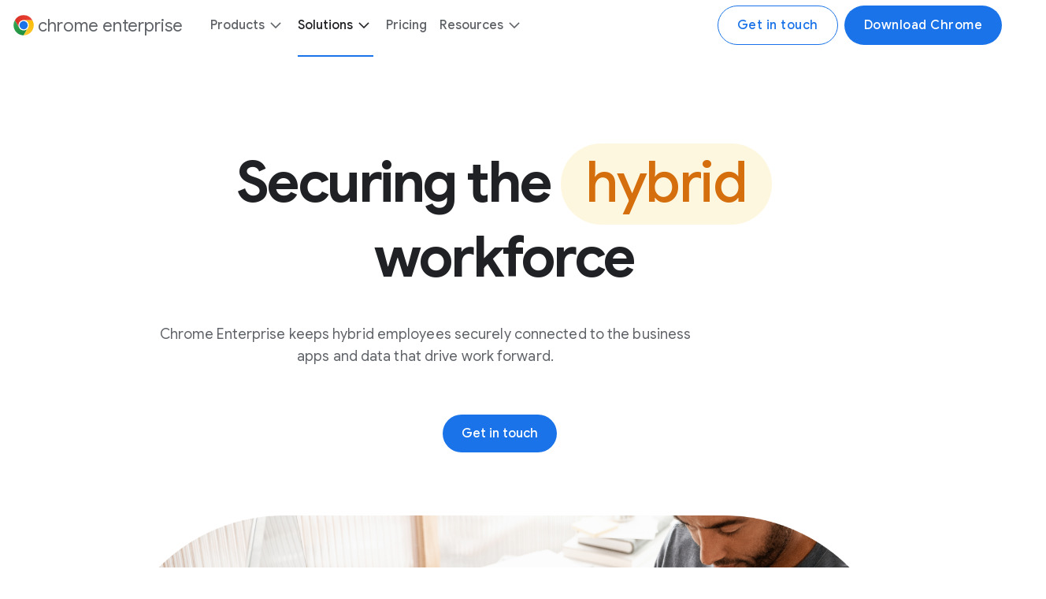

--- FILE ---
content_type: text/html
request_url: https://chromeenterprise.google/intl/hi_IN/solutions/hybrid-work/
body_size: 52885
content:
<!DOCTYPE html>

<html data-locale="en_US" data-survey="browser" data-survey-site="browser" data-survey-test="false" dir="ltr" lang="en" style="--scrollbar-width: 0px">
<head>
<meta charset="utf-8"/>
<meta content="width=device-width, initial-scale=1" name="viewport"/>
<link href="/static/favicon.ico" rel="shortcut icon"/>
<title>Secure Hybrid Workforce Solution - Chrome Browser</title>
<meta content="Explore how Chrome Enterprise provides a hybrid workforce solution that keeps employees securely connected to the apps &amp; data that drive work forward." name="description"/>
<meta content="" name="keywords"/>
<meta content="strict-origin-when-cross-origin" name="referrer"/>
<meta content="Secure Hybrid Workforce Solution - Chrome Browser" property="og:title"/>
<meta content="Explore how Chrome Enterprise provides a hybrid workforce solution that keeps employees securely connected to the apps &amp; data that drive work forward." property="og:description"/>
<meta content="website" property="og:type"/>
<meta content="summary" name="twitter:card"/>
<meta content="@google" name="twitter:site"/>
<meta content="Secure Hybrid Workforce Solution - Chrome Browser" name="twitter:title"/>
<meta content="Explore how Chrome Enterprise provides a hybrid workforce solution that keeps employees securely connected to the apps &amp; data that drive work forward." name="twitter:description"/>
<meta content="https://lh3.googleusercontent.com/CbjuwDRii9n9ZypNVNTBdoqUvuc1zrgFIwOXat--ECeDEmXH3WPadVjcvUuoXZBABLFABq62I8z7TOdTO-2XAfzv5B4MZqSHCLNb64HGwAJ85Nr3nSY" name="twitter:image"/>
<meta content="https://chromeenterprise.google/solutions/hybrid-work/" property="og:url"/>
<meta content="https://lh3.googleusercontent.com/CbjuwDRii9n9ZypNVNTBdoqUvuc1zrgFIwOXat--ECeDEmXH3WPadVjcvUuoXZBABLFABq62I8z7TOdTO-2XAfzv5B4MZqSHCLNb64HGwAJ85Nr3nSY" property="og:image"/>
<link href="https://chromeenterprise.google/solutions/hybrid-work/" rel="canonical"/>
<link href="https://chromeenterprise.google/solutions/hybrid-work/" hreflang="x-default" rel="alternate"/>
<link href="https://chromeenterprise.google/solutions/hybrid-work/" hreflang="en-US" rel="alternate"/>
<link href="https://chromeenterprise.google/intl/de_de/solutions/hybrid-work/" hreflang="de-DE" rel="alternate"/>
<link href="https://chromeenterprise.google/intl/en_au/solutions/hybrid-work/" hreflang="en-AU" rel="alternate"/>
<link href="https://chromeenterprise.google/intl/en_ca/solutions/hybrid-work/" hreflang="en-CA" rel="alternate"/>
<link href="https://chromeenterprise.google/intl/en_uk/solutions/hybrid-work/" hreflang="en-GB" rel="alternate"/>
<link href="https://chromeenterprise.google/intl/es-419_ALL/solutions/hybrid-work/" hreflang="es-MX" rel="alternate"/>
<link href="https://chromeenterprise.google/intl/es_es/solutions/hybrid-work/" hreflang="es-ES" rel="alternate"/>
<link href="https://chromeenterprise.google/intl/fr_fr/solutions/hybrid-work/" hreflang="fr-FR" rel="alternate"/>
<link href="https://chromeenterprise.google/intl/id_id/solutions/hybrid-work/" hreflang="id-ID" rel="alternate"/>
<link href="https://chromeenterprise.google/intl/ja_jp/solutions/hybrid-work/" hreflang="ja-JP" rel="alternate"/>
<link href="https://chromeenterprise.google/intl/ko_kr/solutions/hybrid-work/" hreflang="ko-KR" rel="alternate"/>
<link href="https://chromeenterprise.google/intl/nl_nl/solutions/hybrid-work/" hreflang="nl-NL" rel="alternate"/>
<link href="https://chromeenterprise.google/intl/pt_br/solutions/hybrid-work/" hreflang="pt-BR" rel="alternate"/>
<link href="https://chromeenterprise.google/intl/zh_cn/solutions/hybrid-work/" hreflang="zh-CN" rel="alternate"/>
<style>
body{font-size:0!important}.grid>*{grid-column:1/-1}cite:before{content:""}._{opacity:.1}.header-standard{opacity:0}.ce-image{height:auto;max-width:none;vertical-align:auto;width:auto}.ce-jump-links--fixed{transition:transform .3s ease-in-out}.legacy-scrolling-down .ce-jump-links--fixed{transform:translateY(-64px)}.headline+.body{margin-top:var(--spacer-3)}.ce-featured-device__cta{margin-bottom:var(--spacer-4)!important;margin-top:var(--spacer-4)!important}.ce-device-card__details-item,.ce-list__item{list-style-type:disc}.ce-featured-device__content{padding-bottom:var(--spacer-6)!important}:root{--spacer-1:8px;--spacer-2:16px;--spacer-3:24px;--spacer-4:36px;--spacer-5:48px;--spacer-6:60px;--spacer-7:92px;--spacer-8:136px;--column-width:calc(8.33333vw - 2.33333px);--display-color:#202124;--display-font-family:Google Sans,Roboto,Helvetica,Arial,sans-serif;--display-font-size:2.75rem;--display-font-weight:700;--display-letter-spacing:-2px;--display-line-height:1.32;--headline-color:#202124;--headline-font-family:Google Sans,Roboto,Helvetica,Arial,sans-serif;--headline-font-size:2.75rem;--headline-font-weight:700;--headline-letter-spacing:-2px;--headline-line-height:1.09;--fixed-styles-color:#5f6368;--fixed-styles-font-family:Google Sans,Roboto,Helvetica,Arial,sans-serif;--fixed-styles-font-size:1rem;--fixed-styles-font-weight:400;--fixed-styles-letter-spacing:0.1px;--fixed-styles-line-height:1.5}@media(min-width:1024px){:root{--spacer-5:60px;--spacer-6:80px;--spacer-7:120px;--spacer-8:180px}}@media(min-width:600px){:root{--column-width:calc(8.33333vw - 3.33333px)}}@media(min-width:1024px){:root{--column-width:calc(8.33333vw - var(--scrollbar-width, 0)/12 - 8px)}}@media(min-width:1280px){:root{--column-width:calc(8.33333vw - 6.66667px)}}@media(min-width:1440px){:root{--column-width:113.33333px}}*{box-sizing:border-box;font-size:100%;list-style-type:none;margin:0;padding:0;vertical-align:initial}ol,ul{list-style:none}blockquote,q{quotes:none}blockquote:after,blockquote:before,q:after,q:before{content:"";content:none}address,button,input,select,textarea{font-family:inherit;font-size:inherit;font-style:inherit;font-weight:inherit}body{-webkit-font-smoothing:antialiased;-moz-osx-font-smoothing:grayscale}body:after{content:"small"}@media(min-width:600px){body:after{content:"medium"}}@media(min-width:1024px){body:after{content:"large"}}@media(min-width:1440px){body:after{content:"extra-large"}}@media only screen and (min-width:1440px){body:after{content:"extra-large"}}@media screen and (orientation:portrait){body:before{content:"portrait";display:none}}*,:after,:before{box-sizing:border-box}.icon--svg{fill:currentColor;outline:none}.svg-icons{display:none}.fixed{overflow:hidden}.no-break{white-space:nowrap}* sup{font-size:.5em;vertical-align:super}img{width:100%}button{border:none}.grid{display:grid;grid-column-gap:28px;grid-template-columns:repeat(4,minmax(5px,1fr));margin:0 28px}@media(min-width:600px){.grid{display:grid;grid-column-gap:40px;grid-template-columns:repeat(12,minmax(5px,1fr));margin:0 40px}}@media(min-width:1024px){.grid{display:grid;grid-column-gap:48px;margin:0 72px}}@media(min-width:1280px){.grid{display:grid;grid-column-gap:64px;margin:0 72px}}@media(min-width:1440px){.grid{display:grid;grid-column-gap:64px;margin:0 auto;max-width:1296px}}.pill-1,.pill-2,.pill-text-1,.pill-text-2{color:var(--display-color);font-family:var(--display-font-family);font-size:var(--display-font-size);font-weight:var(--display-font-weight);letter-spacing:var(--display-letter-spacing);line-height:var(--display-line-height)}@media(min-width:600px){.pill-text-1{--display-font-size:4rem;--display-letter-spacing:-2.5px;--display-line-height:1.28}}@media(min-width:1024px){.pill-text-1{--display-font-size:4.5rem;--display-letter-spacing:-3.5px;--display-line-height:1.33}}.pill-text-2{--display-font-size:2.25rem;--display-letter-spacing:-0.75px;--display-line-height:1.33}@media(min-width:600px){.pill-text-2{--display-font-size:3rem;--display-letter-spacing:-1.25px;--display-line-height:1.38}}@media(min-width:1024px){.pill-text-2{--display-font-size:3.75rem;--display-line-height:1.37}}.pill-1{--display-font-size:2.5rem;--display-font-weight:500;--display-letter-spacing:-1.25px;--display-line-height:1.3}@media(min-width:600px){.pill-1{--display-font-size:3.625rem;--display-letter-spacing:-1.5px;--display-line-height:1.24}}@media(min-width:1024px){.pill-1{--display-font-size:4.5rem;--display-line-height:1.17}}.pill-2{--display-font-size:2rem;--display-font-weight:500;--display-letter-spacing:-0.75px;--display-line-height:1.38}@media(min-width:600px){.pill-2{--display-font-size:2.75rem;--display-letter-spacing:-1.25px;--display-line-height:1.27}}@media(min-width:1024px){.pill-2{--display-font-size:3.5rem;--display-line-height:1.29}}.h1,.h2,.h3,.h4,.h5,.h6{color:var(--headline-color);font-family:var(--headline-font-family);font-size:var(--headline-font-size);font-weight:var(--headline-font-weight);letter-spacing:var(--headline-letter-spacing);line-height:var(--headline-line-height)}@media(min-width:600px){.h1{--headline-font-size:4rem;--headline-letter-spacing:-2.5px;--headline-line-height:1.06}}@media(min-width:1024px){.h1{--headline-font-size:4.5rem;--headline-letter-spacing:-3.5px;--headline-line-height:1.11}}.h2{--headline-font-size:2.25rem;--headline-letter-spacing:-0.75px;--headline-line-height:1.11}@media(min-width:600px){.h2{--headline-font-size:3rem;--headline-letter-spacing:-1.25px;--headline-line-height:1.17}}@media(min-width:1024px){.h2{--headline-font-size:3.75rem;--headline-line-height:1.13}}.h3{--headline-font-size:1.75rem;--headline-letter-spacing:-0.5px;--headline-line-height:1.29}@media(min-width:600px){.h3{--headline-font-size:2.5rem;--headline-letter-spacing:-0.75px;--headline-line-height:1.2}}@media(min-width:1024px){.h3{--headline-font-size:3rem;--headline-letter-spacing:-1px;--headline-line-height:1.17}}.h4{--headline-font-size:1.5rem;--headline-letter-spacing:-0.5px;--headline-line-height:1.33}@media(min-width:600px){.h4{--headline-font-size:2rem;--headline-line-height:1.25}}@media(min-width:1024px){.h4{--headline-font-size:2.25rem;--headline-letter-spacing:-0.75px;--headline-line-height:1.22}}.h5{--headline-font-size:1.25rem;--headline-letter-spacing:-0.25px;--headline-line-height:1.4}@media(min-width:600px){.h5{--headline-font-size:1.5rem;--headline-letter-spacing:-0.5px;--headline-line-height:1.33}}@media(min-width:1024px){.h5{--headline-font-size:1.75rem;--headline-line-height:1.29}}.h6{--headline-font-size:1.125rem;--headline-letter-spacing:-0.1px;--headline-line-height:1.33}@media(min-width:600px){.h6{--headline-font-size:1.25rem;--headline-letter-spacing:-0.25px;--headline-line-height:1.4}}.body,.body--large,.body--underline,.caption,.cta-regular,.eyebrow,.header-link,.header-link--product,.header-link--small,.label,.small-text,.tab-label{color:var(--fixed-styles-color);font-family:var(--fixed-styles-font-family);font-size:var(--fixed-styles-font-size);font-weight:var(--fixed-styles-font-weight);letter-spacing:var(--fixed-styles-letter-spacing);line-height:var(--fixed-styles-line-height)}.body--large{--fixed-styles-font-size:1.125rem;--fixed-styles-line-height:1.56}.body--underline{--fixed-styles-text-decoration:underline}.caption{--fixed-styles-font-size:0.875rem;--fixed-styles-letter-spacing:0.15px;--fixed-styles-line-height:1.71}.small-text{--fixed-styles-color:#202124;--fixed-styles-font-size:0.75rem;--fixed-styles-font-weight:500;--fixed-styles-letter-spacing:0.2px;--fixed-styles-line-height:1.67}.tab-label{--fixed-styles-font-weight:500}.eyebrow{--fixed-styles-color:#202124;--fixed-styles-font-size:0.875rem;--fixed-styles-font-weight:500;--fixed-styles-letter-spacing:0.5px;--fixed-styles-line-height:1.71}.eyebrow,.label{text-transform:uppercase}.label{--fixed-styles-color:#202124;--fixed-styles-font-size:0.6875rem;--fixed-styles-font-weight:500;--fixed-styles-letter-spacing:0.5px;--fixed-styles-line-height:1.45}.cta-regular{--fixed-styles-color:#fff;--fixed-styles-font-weight:500}.header-link{--fixed-styles-color:#202124;--fixed-styles-font-weight:500}.header-link--small{--fixed-styles-letter-spacing:-0.4px;--fixed-styles-line-height:1.25}.header-link--product{--fixed-styles-font-size:1.375rem;--fixed-styles-letter-spacing:-0.3px;--fixed-styles-line-height:1.27}.cta{--cta-align-items:center;--cta-color:#fff;--cta-background-color:#1a73e8;--cta-border-radius:50rem;--cta-box-shadow:inset;--cta-font-family:Google Sans,Roboto,Helvetica,Arial,sans-serif;--cta-font-size:1rem;--cta-font-weight:500;--cta-letter-spacing:0;--cta-line-height:1.5;--cta-outline:none;--cta-outline-offset:inherit;--cta-padding:12px 24px;--cta-justify-content:center;align-items:var(--cta-align-items);align-self:start;background-color:var(--cta-background-color);border-radius:var(--cta-border-radius);box-shadow:var(--cta-box-shadow);color:var(--cta-color);cursor:pointer;display:inline-flex;font-family:var(--cta-font-family);font-size:var(--cta-font-size);font-weight:var(--cta-font-weight);isolation:isolate;justify-content:var(--cta-justify-content);letter-spacing:var(--cta-letter-spacing);line-height:var(--cta-line-height);outline:var(--cta-outline);outline-offset:var(--cta-outline-offset);padding:var(--cta-padding);position:relative;-webkit-text-decoration:none;text-decoration:none}.cta:hover{--cta-background-color:#185abc;--cta-box-shadow:inset;--cta-outline:none}.cta:focus{--cta-background-color:#185abc;--cta-box-shadow:0 0 0 2px #1967d2;--cta-outline:none}.cta:active{--cta-background-color:#174ea6;--cta-box-shadow:inset;--cta-outline:none}.cta[aria-disabled=true]{--cta-color:#80868b;--cta-background-color:#f1f3f4;--cta-box-shadow:inset;--cta-outline:none}.cta--medium{--cta-align-items:center;--cta-color:#1967d2;--cta-background-color:#e8f0fe;--cta-border-radius:50rem;--cta-box-shadow:inset;--cta-font-family:Google Sans,Roboto,Helvetica,Arial,sans-serif;--cta-font-size:1rem;--cta-font-weight:500;--cta-letter-spacing:0;--cta-line-height:1.5;--cta-outline:none;--cta-outline-offset:inherit;--cta-padding:12px 24px;--cta-justify-content:center}.cta--medium:hover{--cta-color:#1967d2;--cta-background-color:#d2e3fc;--cta-box-shadow:inset;--cta-outline:none}.cta--medium:focus{--cta-color:#1967d2;--cta-background-color:#d2e3fc;--cta-outline:none}.cta--medium:active{--cta-color:#1967d2;--cta-background-color:#aecbfa}.cta--medium:active,.cta--medium[aria-disabled=true]{--cta-box-shadow:inset;--cta-outline:none}.cta--medium-inverted{--cta-align-items:center;--cta-color:#1967d2;--cta-background-color:#fff;--cta-border-radius:50rem;--cta-box-shadow:inset;--cta-font-family:Google Sans,Roboto,Helvetica,Arial,sans-serif;--cta-font-size:1rem;--cta-font-weight:500;--cta-letter-spacing:0;--cta-line-height:1.5;--cta-outline:none;--cta-outline-offset:inherit;--cta-padding:12px 24px;--cta-justify-content:center}.cta--medium-inverted:hover{--cta-color:#1967d2;--cta-background-color:#e8f0fe;--cta-box-shadow:inset;--cta-outline:none}.cta--medium-inverted:focus{--cta-color:#1967d2;--cta-background-color:#e8f0fe;--cta-outline:none}.cta--medium-inverted:active{--cta-color:#1967d2;--cta-background-color:#d2e3fc}.cta--medium-inverted:active,.cta--medium-inverted[aria-disabled=true]{--cta-box-shadow:inset;--cta-outline:none}.cta--low{--cta-align-items:center;--cta-color:#1967d2;--cta-background-color:#0000;--cta-border-radius:50rem;--cta-box-shadow:inset;--cta-font-family:Google Sans,Roboto,Helvetica,Arial,sans-serif;--cta-font-size:1rem;--cta-font-weight:500;--cta-letter-spacing:0;--cta-line-height:1.5;--cta-outline:none;--cta-outline-offset:inherit;--cta-padding:12px 24px;--cta-justify-content:center}.cta--low:hover{--cta-color:#1967d2;--cta-background-color:#f6f9fe;--cta-box-shadow:inset;--cta-outline:none}.cta--low:focus{--cta-color:#1967d2;--cta-background-color:#f6f9fe;--cta-outline:none}.cta--low:active{--cta-color:#1967d2;--cta-background-color:#e8f0fe}.cta--low:active,.cta--low[aria-disabled=true]{--cta-box-shadow:inset;--cta-outline:none}.cta--high-compact{--cta-align-items:center;--cta-color:#fff;--cta-background-color:#1a73e8;--cta-border-radius:48px;--cta-box-shadow:inset;--cta-font-family:Google Sans,Roboto,Helvetica,Arial,sans-serif;--cta-font-size:0.75rem;--cta-font-weight:500;--cta-letter-spacing:0.15px;--cta-line-height:1.67;--cta-outline:none;--cta-outline-offset:inherit;--cta-padding:12px 24px;--cta-justify-content:center}.cta--high-compact:hover{--cta-border-radius:48px;--cta-box-shadow:inset;--cta-font-size:0.75rem;--cta-letter-spacing:0.15px;--cta-line-height:1.67;--cta-outline:none}.cta--high-compact:focus{--cta-border-radius:48px;--cta-font-size:0.75rem;--cta-letter-spacing:0.15px;--cta-line-height:1.67;--cta-outline:none}.cta--high-compact:active,.cta--high-compact[aria-disabled=true]{--cta-border-radius:48px;--cta-box-shadow:inset;--cta-font-size:0.75rem;--cta-letter-spacing:0.15px;--cta-line-height:1.67;--cta-outline:none}.cta--medium-compact{--cta-align-items:center;--cta-color:#1967d2;--cta-background-color:#e8f0fe;--cta-border-radius:48px;--cta-box-shadow:inset;--cta-font-family:Google Sans,Roboto,Helvetica,Arial,sans-serif;--cta-font-size:0.75rem;--cta-font-weight:500;--cta-letter-spacing:0.15px;--cta-line-height:1.67;--cta-outline:none;--cta-outline-offset:inherit;--cta-padding:12px 24px;--cta-justify-content:center}.cta--medium-compact:hover{--cta-color:#1967d2;--cta-background-color:#d2e3fc;--cta-border-radius:48px;--cta-box-shadow:inset;--cta-font-size:0.75rem;--cta-letter-spacing:0.15px;--cta-line-height:1.67;--cta-outline:none}.cta--medium-compact:focus{--cta-color:#1967d2;--cta-background-color:#d2e3fc;--cta-border-radius:48px;--cta-font-size:0.75rem;--cta-letter-spacing:0.15px;--cta-line-height:1.67;--cta-outline:none}.cta--medium-compact:active{--cta-color:#1967d2;--cta-background-color:#aecbfa}.cta--medium-compact:active,.cta--medium-compact[aria-disabled=true]{--cta-border-radius:48px;--cta-box-shadow:inset;--cta-font-size:0.75rem;--cta-letter-spacing:0.15px;--cta-line-height:1.67;--cta-outline:none}.cta--medium-compact-inverted{--cta-align-items:center;--cta-color:#1967d2;--cta-background-color:#fff;--cta-border-radius:48px;--cta-box-shadow:inset;--cta-font-family:Google Sans,Roboto,Helvetica,Arial,sans-serif;--cta-font-size:0.75rem;--cta-font-weight:500;--cta-letter-spacing:0.15px;--cta-line-height:1.67;--cta-outline:none;--cta-outline-offset:inherit;--cta-padding:12px 24px;--cta-justify-content:center}.cta--medium-compact-inverted:hover{--cta-color:#1967d2;--cta-background-color:#e8f0fe;--cta-border-radius:48px;--cta-box-shadow:inset;--cta-font-size:0.75rem;--cta-letter-spacing:0.15px;--cta-line-height:1.67;--cta-outline:none}.cta--medium-compact-inverted:focus{--cta-color:#1967d2;--cta-background-color:#e8f0fe;--cta-border-radius:48px;--cta-font-size:0.75rem;--cta-letter-spacing:0.15px;--cta-line-height:1.67;--cta-outline:none}.cta--medium-compact-inverted:active{--cta-color:#1967d2;--cta-background-color:#d2e3fc}.cta--medium-compact-inverted:active,.cta--medium-compact-inverted[aria-disabled=true]{--cta-border-radius:48px;--cta-box-shadow:inset;--cta-font-size:0.75rem;--cta-letter-spacing:0.15px;--cta-line-height:1.67;--cta-outline:none}.cta--low-compact{--cta-align-items:center;--cta-color:#1967d2;--cta-background-color:#0000;--cta-border-radius:48px;--cta-box-shadow:inset;--cta-font-family:Google Sans,Roboto,Helvetica,Arial,sans-serif;--cta-font-size:0.75rem;--cta-font-weight:500;--cta-letter-spacing:0.15px;--cta-line-height:1.67;--cta-outline:none;--cta-outline-offset:inherit;--cta-padding:12px 24px;--cta-justify-content:center}.cta--low-compact:hover{--cta-color:#1967d2;--cta-background-color:#f6f9fe;--cta-border-radius:48px;--cta-box-shadow:inset;--cta-font-size:0.75rem;--cta-letter-spacing:0.15px;--cta-line-height:1.67;--cta-outline:none}.cta--low-compact:focus{--cta-color:#1967d2;--cta-background-color:#f6f9fe;--cta-border-radius:48px;--cta-font-size:0.75rem;--cta-letter-spacing:0.15px;--cta-line-height:1.67;--cta-outline:none}.cta--low-compact:active{--cta-color:#1967d2;--cta-background-color:#e8f0fe}.cta--low-compact:active,.cta--low-compact[aria-disabled=true]{--cta-border-radius:48px;--cta-box-shadow:inset;--cta-font-size:0.75rem;--cta-letter-spacing:0.15px;--cta-line-height:1.67;--cta-outline:none}.cta--high-dense{--cta-align-items:center;--cta-color:#fff;--cta-background-color:#1a73e8;--cta-border-radius:48px;--cta-box-shadow:inset;--cta-font-family:Google Sans,Roboto,Helvetica,Arial,sans-serif;--cta-font-size:1.125rem;--cta-font-weight:500;--cta-letter-spacing:0;--cta-line-height:1.33;--cta-outline:none;--cta-outline-offset:inherit;--cta-padding:20px 32px;--cta-justify-content:center}.cta--high-dense:hover{--cta-border-radius:48px;--cta-box-shadow:inset;--cta-font-size:1.125rem;--cta-line-height:1.33;--cta-outline:none;--cta-padding:20px 32px}.cta--high-dense:focus{--cta-border-radius:48px;--cta-font-size:1.125rem;--cta-line-height:1.33;--cta-outline:none;--cta-padding:20px 32px}.cta--high-dense:active,.cta--high-dense[aria-disabled=true]{--cta-border-radius:48px;--cta-box-shadow:inset;--cta-font-size:1.125rem;--cta-line-height:1.33;--cta-outline:none;--cta-padding:20px 32px}.cta--medium-dense{--cta-align-items:center;--cta-color:#1967d2;--cta-background-color:#e8f0fe;--cta-border-radius:48px;--cta-box-shadow:inset;--cta-font-family:Google Sans,Roboto,Helvetica,Arial,sans-serif;--cta-font-size:1.125rem;--cta-font-weight:500;--cta-letter-spacing:0;--cta-line-height:1.33;--cta-outline:none;--cta-outline-offset:inherit;--cta-padding:20px 32px;--cta-justify-content:center}.cta--medium-dense:hover{--cta-color:#1967d2;--cta-background-color:#d2e3fc;--cta-border-radius:48px;--cta-box-shadow:inset;--cta-font-size:1.125rem;--cta-line-height:1.33;--cta-outline:none;--cta-padding:20px 32px}.cta--medium-dense:focus{--cta-color:#1967d2;--cta-background-color:#d2e3fc;--cta-border-radius:48px;--cta-font-size:1.125rem;--cta-line-height:1.33;--cta-outline:none;--cta-padding:20px 32px}.cta--medium-dense:active{--cta-color:#1967d2;--cta-background-color:#aecbfa}.cta--medium-dense:active,.cta--medium-dense[aria-disabled=true]{--cta-border-radius:48px;--cta-box-shadow:inset;--cta-font-size:1.125rem;--cta-line-height:1.33;--cta-outline:none;--cta-padding:20px 32px}.cta--medium-dense-inverted{--cta-align-items:center;--cta-color:#1967d2;--cta-background-color:#fff;--cta-border-radius:48px;--cta-box-shadow:inset;--cta-font-family:Google Sans,Roboto,Helvetica,Arial,sans-serif;--cta-font-size:1.125rem;--cta-font-weight:500;--cta-letter-spacing:0;--cta-line-height:1.33;--cta-outline:none;--cta-outline-offset:inherit;--cta-padding:20px 32px;--cta-justify-content:center}.cta--medium-dense-inverted:hover{--cta-color:#1967d2;--cta-background-color:#e8f0fe;--cta-border-radius:48px;--cta-box-shadow:inset;--cta-font-size:1.125rem;--cta-line-height:1.33;--cta-outline:none;--cta-padding:20px 32px}.cta--medium-dense-inverted:focus{--cta-color:#1967d2;--cta-background-color:#e8f0fe;--cta-border-radius:48px;--cta-font-size:1.125rem;--cta-line-height:1.33;--cta-outline:none;--cta-padding:20px 32px}.cta--medium-dense-inverted:active{--cta-color:#1967d2;--cta-background-color:#d2e3fc}.cta--medium-dense-inverted:active,.cta--medium-dense-inverted[aria-disabled=true]{--cta-border-radius:48px;--cta-box-shadow:inset;--cta-font-size:1.125rem;--cta-line-height:1.33;--cta-outline:none;--cta-padding:20px 32px}.cta--low-dense{--cta-align-items:center;--cta-color:#1967d2;--cta-background-color:#0000;--cta-border-radius:48px;--cta-box-shadow:inset;--cta-font-family:Google Sans,Roboto,Helvetica,Arial,sans-serif;--cta-font-size:1.125rem;--cta-font-weight:500;--cta-letter-spacing:0;--cta-line-height:1.33;--cta-outline:none;--cta-outline-offset:inherit;--cta-padding:20px 32px;--cta-justify-content:center}.cta--low-dense:hover{--cta-color:#1967d2;--cta-background-color:#f6f9fe;--cta-border-radius:48px;--cta-box-shadow:inset;--cta-font-size:1.125rem;--cta-line-height:1.33;--cta-outline:none;--cta-padding:20px 32px}.cta--low-dense:focus{--cta-color:#1967d2;--cta-background-color:#f6f9fe;--cta-border-radius:48px;--cta-font-size:1.125rem;--cta-line-height:1.33;--cta-outline:none;--cta-padding:20px 32px}.cta--low-dense:active{--cta-color:#1967d2;--cta-background-color:#d2e3fc}.cta--low-dense:active,.cta--low-dense[aria-disabled=true]{--cta-border-radius:48px;--cta-box-shadow:inset;--cta-font-size:1.125rem;--cta-line-height:1.33;--cta-outline:none;--cta-padding:20px 32px}.grid a:not(.cta),.inline-cta{--inline-link-background-color:#0000;--inline-link-border-radius:0;--inline-link-box-shadow:inset;--inline-link-color:#1967d2;--inline-link-outline:none;--inline-link-text-decoration:underline;background-color:var(--inline-link-background-color);border-radius:var(--inline-link-border-radius);box-shadow:var(--inline-link-box-shadow);color:var(--inline-link-color);display:inline;outline:var(--inline-link-outline);position:relative;-webkit-text-decoration:var(--inline-link-text-decoration);text-decoration:var(--inline-link-text-decoration)}.grid a:not(.cta):hover,.inline-cta:hover{--inline-link-box-shadow:inset;--inline-link-color:#174ea6;--inline-link-outline:none}.grid a:not(.cta):focus,.inline-cta:focus{--inline-link-background-color:#f6f9fe;--inline-link-border-radius:4px;--inline-link-box-shadow:0 0 0 2px #1967d2;--inline-link-color:#174ea6;--inline-link-outline:none;--inline-link-text-decoration:none}.grid a:not(.cta):active,.inline-cta:active{--inline-link-background-color:#e8f0fe;--inline-link-border-radius:4px;--inline-link-box-shadow:inset;--inline-link-color:#174ea6;--inline-link-outline:none;--inline-link-text-decoration:none}.grid a:not(.cta):visited,.inline-cta:visited{--inline-link-box-shadow:inset;color:#681da8;--inline-link-outline:none;-webkit-text-decoration:none;text-decoration:none}@media(max-width:599px){.h1:lang(de),.h1:lang(fr),.h1:lang(ja){--headline-font-size:2rem}}.body+.body{margin-top:calc(var(--fixed-styles-line-height)*var(--fixed-styles-font-size))}.icon{--icon-color:initial;--icon-max-height:initial;--icon-width:initial;--icon-height:initial;fill:var(--icon-color);height:var(--icon-height);max-height:var(--icon-max-height);max-width:100%;width:var(--icon-width)}.icon--squared{--icon-max-height:var(--icon-width)}.image{--image-max-height:initial;--image-max-width:initial;--image-height:initial;height:var(--image-height);max-height:var(--image-max-height);max-width:var(--image-max-width)}.figure{margin:0}.figure .caption{margin-block-start:var(--spacer-2)}.label{--fixed-styles-font-size:0.875rem;--fixed-styles-font-weight:400;--fixed-styles-line-height:1.71429;--fixed-styles-letter-spacing:0.15px;display:flex;text-transform:none}.checkbox+.label,.radio+.label{flex:1;padding-inline-start:var(--spacer-3)}.checkbox+.label,.form-group--formcheckboxes .label,.form-group--formradiogroups .label,.form-group--formradios .label,.radio+.label{--fixed-styles-color:#5f6368;cursor:pointer}.input[type=hidden]+.label,.label.hidden{display:none}.radio+.label{--fixed-styles-font-size:1rem;--fixed-styles-line-height:1.5;--fixed-styles-letter-spacing:0.1px}.list-item{--list-check-mark-icon:url("data:image/svg+xml;charset=utf-8,%3Csvg xmlns='http://www.w3.org/2000/svg' width='24' height='24' fill='none'%3E%3Cpath fill='%2334A853' d='m9.45 17.852-5.6-5.6 1.075-1.075 4.525 4.525 9.6-9.6 1.075 1.075z'/%3E%3C/svg%3E")}.list-item__icon:before{content:var(--list-check-mark-icon);display:inline-flex;height:24px;margin-right:8px;position:relative;vertical-align:top}.video{width:100%}.video__transcript{border:0;clip:rect(0,0,0,0);height:1px;margin:-1px;overflow:hidden;padding:0;position:absolute;white-space:nowrap;width:1px}.video-playback{--playback-btn-size:48px;--playback-btn-font-size:20px;--playback-btn-border-width:2px;--playback-btn-border-radius:50%;--playback-position:20px;--playback-bk-color-button:#f8f9fa;--playback-border-color-button:#fff;--playback-basic-icon-height:18px;--playback-basic-icon-width:16px;--playback-pause-icon-height:20px;--playback-pause-icon-width:20px;--playback-video-size:100%;--playback-btn-background-hover:#e8f0fe;--playback-btn-background-selected:#d2e3fc;position:relative}.video-playback__pause-icon,.video-playback__play-basic-icon{display:none}.video-playback__play-basic-icon{height:var(--playback-basic-icon-height);width:var(--playback-basic-icon-width)}.video-playback__pause-icon{height:var(--playback-pause-icon-height);width:var(--playback-pause-icon-width)}.video-playback__video{height:var(--playback-video-size);width:var(--playback-video-size)}.video-playback__transcript{border:0;clip:rect(0,0,0,0);height:1px;margin:-1px;overflow:hidden;padding:0;position:absolute;white-space:nowrap;width:1px}.video-playback__button{background-color:var(--playback-bk-color-button);border:var(--playback-btn-border-width) solid var(--playback-border-color-button);border-radius:var(--playback-btn-border-radius);bottom:var(--playback-position);cursor:pointer;display:none;font-size:var(--playback-btn-font-size);height:var(--playback-btn-size);place-content:center;place-items:center;position:absolute;right:var(--playback-position);width:var(--playback-btn-size)}.video-playback__button:hover{background-color:var(--playback-btn-background-hover)}.video-playback__button:active{background-color:var(--playback-btn-background-selected)}.video-playback__button--paused .video-playback__play-basic-icon,.video-playback__button--playing .video-playback__pause-icon,.video-playback__button--shown.video-playback__button--paused,.video-playback__button--shown.video-playback__button--playing{display:flex}:root{--text-block-icon-size:48px}@media(min-width:600px){:root{--text-block-icon-size:70px}}.cta{--disabled-background-color:#f1f3f4;--disabled-color:#80868b;--margin-inline-start-offset:0;--gap:calc(var(--spacer-1) + 4px);gap:var(--gap);margin-inline-start:var(--margin-inline-start-offset)}.cta__icon-container,.cta__label{pointer-events:none}.cta__icon-container{--icon-container-height:18px;aspect-ratio:1/1;display:flex;height:var(--icon-container-height)}.cta--high-compact .cta__icon-container,.cta--low-compact .cta__icon-container,.cta--medium-compact .cta__icon-container,.cta--medium-compact-inverted .cta__icon-container{--icon-container-height:16px}.cta__icon{--icon-color:var(--cta-color);--icon-width:100%;--icon-height:100%;height:var(--icon-height);width:var(--icon-width)}.cta--play{--icon-container-height:18px}.cta--reverse .cta__label{order:2}.cta__sr-only-text{border-width:0;clip:rect(0,0,0,0);height:1px;margin:-1px;overflow:hidden;padding:0;position:absolute;white-space:nowrap;width:1px}.cta:disabled{background-color:var(--disabled-background-color);color:var(--disabled-color)}.tooltip{--tooltip-position:calc(100% + 12px);--tooltip-max-width:290px;background:#fff;border-radius:4px;box-shadow:0 1px 4px 0 #3c404340,0 1px 2px 0 #3c40434d;cursor:auto;display:grid;left:var(--position-x,0);max-width:var(--tooltip-max-width);opacity:0;padding:var(--spacer-2);position:absolute;top:var(--position-y,0);transition:opacity .35s cubic-bezier(.4,0,.2,1) .6s;visibility:hidden;width:max-content}.tooltip__heading{color:#202124;font-weight:400;margin-bottom:8px;text-align:left}.tooltip__body{color:#5f6368;text-align:left}.tooltip__body a{color:#1967d2;-webkit-text-decoration:none;text-decoration:none}.tooltip :last-child{margin-bottom:0}.tooltip--show{opacity:1;transition-delay:.5s}.tooltip--visibility{visibility:visible;z-index:900}.tooltip--hide{display:none}.body-list{--body-list-margin-block-start:var(--spacer-4);--list-margin-block-start:var(--spacer-4);--list-check-mark-icon:none;--list-padding-inline-start:var(--spacer-3);--list-item-margin-block:var(--spacer-2) 0;margin-block-start:var(--body-list-margin-block-start);width:100%}.body-list__list{margin-block-start:var(--list-margin-block-start);padding-inline-start:var(--list-padding-inline-start)}.body-list__list:not(:first-child){--list-margin-block-start:var(--spacer-3)}.body-list__list .body-list__list-item{--list-check-mark-icon:none;display:list-item;list-style-type:disc;margin-block:var(--list-item-margin-block)}.tile{--tile-min-height:260px;--tile-width:373px;--tile-padding:var(--spacer-4);--tile-gap:var(--spacer-2);align-items:anchor-center;background-color:#f8f9fa;border-radius:var(--spacer-3);display:flex;flex-direction:column;flex-wrap:nowrap;gap:var(--tile-gap);margin-inline-end:var(--spacer-4);min-height:var(--tile-min-height);min-width:var(--tile-width);overflow-x:auto;padding:var(--tile-padding);scroll-snap-align:start;scroll-snap-stop:always;text-align:center}.tile:last-child{margin-inline-end:0}.tile__cta{align-self:anchor-center}.tile__eyebrow,.tile__heading{z-index:1}.tile__body{flex:1}.tile__picture{--tile-picture-max-width:47px;max-width:var(--tile-picture-max-width)}.tile__has-cta--empty:hover,.tile__has-cta:hover{box-shadow:0 8px 20px 0 #2021241a}.tile--dark{background-color:#202124}.tile--dark .body,.tile--dark .eyebrow,.tile--dark .heading{--headline-color:#fff;--fixed-styles-color:#fff;z-index:1}.tile--dark.tile--green{background-color:#188038}.tile--dark.tile--blue{background-color:#1a73e8}.tile--dark.tile--red{background-color:#ea4335}.tile--dark.tile--yellow{background-color:#fbbc04}.tile--green{background-color:#e6f4ea}.tile--yellow{background-color:#fef7e0}.tile--red{background-color:#fce8e6}.tile--blue{background-color:#e8f0fe}.tile--yellow.tile--dark .body,.tile--yellow.tile--dark .eyebrow,.tile--yellow.tile--dark .heading{--headline-color:#202124;--fixed-styles-color:#202124}.tile__background{--tile-min-height:456px;--tile-width:340px;--tile-padding:var(--spacer-3) var(--spacer-2) var(--spacer-2) var(--spacer-3);position:relative}.tile__background img{border-radius:var(--spacer-3);bottom:0;height:100%;object-fit:cover;position:absolute;right:0;width:340px}.tile__background .cta{align-self:end;margin-block-start:auto}.tile__background .cta--low{--cta-padding:12px var(--spacer-2) 12px var(--spacer-3)}.tile__background.tile__has-cta--empty .cta--low{--cta-padding:10px}.tile__stats{--fixed-styles-color:#202124;--fixed-styles-font-size:28px;--fixed-styles-font-weight:700;--fixed-styles-letter-spacing:-0.5px;--tile-min-height:340px;--tile-gap:var(--spacer-4)}.tile__stats .heading{--tile-heading-size:100px;font-size:var(--tile-heading-size)}.tile__stats.tile__has-cta .cta:hover,.tile__stats.tile__has-cta--empty .cta:hover{--cta-background-color:#1a73e8;--cta-color:#fff}.tile__background,.tile__stats{align-items:baseline;text-align:start}.tile__background .cta,.tile__stats .cta{--cta-background-color:#fff;--cta-color:#1967d2}.tile__icon .cta,.tile__steps .cta{--cta-background-color:#e8f0fe;--cta-color:#1967d2}.tile__icon .image,.tile__steps .image{--image-max-width:48px}.tile__icon.tile__has-cta--empty:hover,.tile__icon.tile__has-cta:hover,.tile__steps.tile__has-cta--empty:hover,.tile__steps.tile__has-cta:hover{background-color:#e8f0fe}.tile__icon.tile__has-cta--empty:hover .cta,.tile__icon.tile__has-cta:hover .cta,.tile__steps.tile__has-cta--empty:hover .cta,.tile__steps.tile__has-cta:hover .cta{--cta-background-color:#1a73e8;--cta-color:#fff}.section{position:relative}.section--has-background+.section--has-background{margin-top:32px}@media(min-width:1024px){.section--has-background{margin-block:var(--spacer-4)}}.section--has-background:before{background-color:var(--section-background,none);bottom:0;content:"";left:0;position:absolute;right:0;top:0;z-index:-1}@media(min-width:1024px){.section--has-background:before{border-radius:24px;left:var(--spacer-4);right:var(--spacer-4)}.section--has-background:before:first-child{margin-top:32px}}.section--high,.section--medium{--section-background:#f8f9fa}.section--low{--section-background:red}.modal{align-items:center;background:unset;border:none;display:flex;justify-content:center;min-height:100vh;min-width:100vw;opacity:0;position:fixed;transform:scale(1.1);transition:opacity .6s,transform .6s;visibility:hidden;width:100vw}.modal::backdrop{--modal-backdrop-opacity:0;--modal-backdrop-background:#202124;--modal-backdrop-blur:0%;-webkit-backdrop-filter:blur(var(--modal-backdrop-blur));backdrop-filter:blur(var(--modal-backdrop-blur));background-color:var(--modal-backdrop-background);opacity:var(--modal-backdrop-opacity);transition:opacity .6s,-webkit-backdrop-filter .6s;transition:opacity .6s,backdrop-filter .6s;transition:opacity .6s,backdrop-filter .6s,-webkit-backdrop-filter .6s}.modal__screen{aspect-ratio:16/9;height:calc(100vh - var(--spacer-7));max-height:756px;max-width:1329px;position:relative;width:calc(100% - var(--spacer-7));z-index:60}.modal__close{--modal-close-background:#5f6368;--modal-close-icon-background:#fff;--modal-close-timming:cubic-bezier(0.05,0.7,0.1,1);--close-box-shadow:none;--close-icon-height:50px;--close-border-radius:inherit;--close-margin:0;background-color:var(--modal-close-background);border-radius:var(--close-border-radius);box-shadow:var(--close-box-shadow);height:var(--close-icon-height);margin:var(--close-margin);position:absolute;right:calc(var(--close-icon-height)*-1);top:0;width:var(--close-icon-height);z-index:60}.modal__close:after,.modal__close:before{--close-bar-height:24px;--close-bar-left:24px;--close-bar-rotate:0deg;--close-bar-top:12px;--close-bar-translate:0,0;--close-bar-width:2px;background-color:var(--modal-close-icon-background);border:1px solid #0000;content:" ";height:var(--close-bar-height);left:var(--close-bar-left);position:absolute;top:var(--close-bar-top);transition:transform .35s var(--modal-close-timming);width:var(--close-bar-width)}.modal__close:before{transform:translate(var(--close-bar-translate)) rotate(calc(var(--close-bar-rotate) + 45deg))}.modal__close:after{transform:translate(var(--close-bar-translate)) rotate(calc(var(--close-bar-rotate) + 315deg))}.modal__close:hover{--modal-close-background:#fff}.modal__close:hover:after,.modal__close:hover:before{--modal-close-icon-background:#5f6368}.modal--visible{opacity:1;transform:scale(1)}.modal--visible::backdrop{--modal-backdrop-opacity:0.8}.modal--transition{visibility:visible}.youtube-video-modal{--modal-height-width:45px;background-color:#0000;border:none;border-radius:var(--spacer-2);cursor:pointer;overflow:hidden;position:relative;width:100%}.youtube-video-modal__info{align-items:center;display:flex;flex-direction:column;left:50%;position:absolute;top:50%;transform:translate(-50%,-50%);z-index:1}.youtube-video-modal__transcript{left:0;opacity:0;position:absolute;top:0;z-index:-1}.youtube-video-modal__icon{--icon-max-height:var(--modal-height-width);height:var(--modal-height-width)}.youtube-video-modal__timestamp-icon{--icon-width:16px;padding-inline-end:3px}.youtube-video-modal__timestamp{color:#fff;font-family:Google Sans,Roboto,Helvetica,Arial,sans-serif;font-size:1rem;font-weight:500;letter-spacing:-.4px;line-height:1.25}.youtube-video-modal__duration{align-items:center;background-color:#000000b3;border-radius:50rem;display:flex;margin-block-start:var(--spacer-2);padding-block:2px;padding-inline:10px}.youtube-video-modal__image{border-radius:var(--spacer-2);transition:transform .5s ease-out}@media(max-width:599px){.youtube-video-modal__image{height:100%;object-fit:cover}}.youtube-video-modal:after{background-color:#202124;content:"";height:100%;left:0;opacity:.2;position:absolute;top:0;transition:opacity .5s ease-out;width:100%}.youtube-video-modal:hover .youtube-video-modal__image{transform:scale(1.03)}.youtube-video-modal:hover:after{opacity:.5}.youtube-video-inline iframe{aspect-ratio:16/9}.youtube-video-modal+.youtube-video-inline{display:none;width:100%}.modal-components{--modal-components-grid-col:1/-1;--modal-padding-block:0;--modal-container-bg:#fff;--modal-container-border-radius:var(--spacer-3);--modal-container-margin-inline:calc(var(--modal-grid-gap)*-1);--modal-container-padding:var(--spacer-4) var(--modal-grid-gap);--modal-button-position:var(--grid-margin);--modal-button-container-height:var(--spacer-7);--modal-button-container-offset:calc(var(--grid-margin)*-1);align-items:flex-start;background:#fff;display:grid;min-height:100vh;min-height:100dvh;outline:none;overflow:auto;padding-block:var(--modal-padding-block);scrollbar-gutter:stable;top:0;transform:scale(1)}.modal-components__backdrop{content:"";cursor:pointer;display:none;height:var(--backdrop-height,100%);left:0;position:absolute;top:0;width:100%}.modal-components__button-container{background:#fff;display:grid;height:var(--modal-button-container-height);left:0;margin-block-end:var(--spacer-1);margin-inline-start:var(--modal-button-container-offset);position:sticky;top:0;width:100vw;z-index:10}.modal-components__button-container:before{background:linear-gradient(180deg,#fff,#ffffffe6 48.08%,#fff9 75%,#fff0);content:" ";display:none;height:100%;opacity:0;position:absolute;transition:opacity .5s ease-out;width:100%}.modal-components__close{--modal-close-background:#3c4043;--modal-close-icon-background:#fff;--close-border-radius:48px;--close-icon-height:48px;justify-self:flex-end;margin-block-start:var(--modal-button-position);margin-inline-end:var(--modal-button-position);padding:0;position:relative;right:0;top:0;transition:background .35s var(--modal-close-timming)}.modal-components__close:after,.modal-components__close:before{--close-bar-height:48%;--close-bar-left:50%;--close-bar-top:50%;--close-bar-translate:-50%,-50%}.modal-components__close:hover{--modal-close-background:#185abc}.modal-components__close:focus{--close-box-shadow:inset 0 0 0 2px #1967d2}.modal-components__close:active{--modal-close-background:#174ea6}.modal-components__close:hover:after,.modal-components__close:hover:before{--close-bar-rotate:90deg;--modal-close-icon-background:#fff}.modal-components__screen{opacity:0;transform:scale(1.1);transition:opacity .6s,transform .6s}.modal-components__container{background:var(--modal-container-bg);grid-column:var(--modal-components-grid-col);pointer-events:auto}.modal-components .youtube-video-modal__image{aspect-ratio:16/9;object-fit:cover}.modal--visible .modal-components__screen{opacity:1;transform:scale(1)}.modal-components--custom-behavior .modal-components__button-container{background-color:#0000}.modal-components--custom-behavior .modal-components__button-container:before{display:block}.modal-components--custom-behavior.show .modal-components__button-container:before{opacity:1}@media(min-width:600px){.modal-components{--modal-button-container-height:124px}.modal-components--high{--modal-components-grid-col:2/-2}.modal-components--high .modal-components__container{margin-inline:0}.modal-components--high .modal-components__button-container{--modal-button-container-offset:calc((var(--grid-margin) + var(--column-width))*-1)}}@media(min-width:1024px){.modal-components{--modal-components-grid-col:3/-3;--modal-container-padding:var(--spacer-4) var(--modal-grid-gap);--modal-grid-gap:var(--gutter-grid);--modal-padding-block:var(--spacer-6);--modal-button-position:var(--spacer-1);--modal-button-container-height:0px;background:#0000;cursor:pointer;display:block;min-height:100vh;min-width:100vw;pointer-events:auto}.modal-components__backdrop{display:block}.modal-components__button-container{--modal-button-container-offset:0px;align-content:flex-start;background:initial;height:100%;margin-block-end:0;pointer-events:none;position:absolute;top:0;width:100%}.modal-components--custom-behavior .modal-components__button-container:before{display:none}.modal-components__close{--modal-close-background:#3c4043;--modal-close-icon-background:#fff;--close-icon-height:36px;pointer-events:auto;position:sticky;top:var(--modal-button-position)}.modal-components__screen{pointer-events:none}.modal-components__container{border-radius:var(--modal-container-border-radius);cursor:auto;margin-inline:var(--modal-container-margin-inline);padding:var(--modal-container-padding);position:relative}.modal-components--high{--modal-container-padding:var(--spacer-4) calc(var(--column-width) - var(--modal-grid-gap));--modal-components-grid-col:2/-2}.modal-components--high .modal-components__button-container{--modal-button-container-offset:0px}}@media(min-width:1280px){.modal-components{--modal-button-position:var(--spacer-2)}.modal-components__close{--close-icon-height:48px}}@media(min-width:1440px){.modal-components{--modal-button-position:var(--spacer-3)}}.modal-components--theme-quiz{--modal-padding-block:0;overflow:hidden}.modal-components--theme-quiz .underlined-card__heading:after{--underlined-card-border-color:#1a73e8}.modal-components--theme-quiz .modal-components__close,.modal-components--theme-quiz .modal-components__screen{grid-column:1/-1;grid-row:1}.modal-components--theme-quiz .modal-components__screen{display:block;margin:0;max-width:none;padding:0}.modal-components--theme-quiz .modal-components__button-container{--modal-button-position:var(--spacer-3);margin-block-end:calc(var(--modal-button-container-height)*-1)}@media(min-width:1024px){.modal-components--theme-quiz .modal-components__container{--modal-container-bg:#0000;--modal-container-border-radius:0;--modal-container-margin-inline:0;--modal-container-padding:0}.modal-components--theme-quiz .modal-components__container,.modal-components--theme-quiz .modal-components__screen{overflow:hidden}.modal-components--theme-quiz .modal-components__screen{width:100vw}.modal-components--theme-quiz .modal-components__close{--modal-button-position:var(--spacer-5)}.modal-components--theme-quiz .wizard-result__result-wrapper>:nth-child(n+2) .heading{--headline-font-size:60px;--headline-line-height:1.16}.modal-components--theme-quiz .wizard-result__result-wrapper>:nth-child(n+2) .body--large{--fixed-styles-font-size:1rem;--fixed-styles-line-height:1.5}.modal-components--theme-quiz .wizard-result__result-wrapper>:nth-child(n+2) .ecosystem-cards__text-block{grid-column:1/12}.modal-components--theme-quiz .wizard-result__result-wrapper>:nth-child(n+2) .ecosystem-card{--card-padding:var(--spacer-3)}.modal-components--theme-quiz .wizard-result__result-wrapper>:nth-child(n+2) .ecosystem-card__icon{--icon-width:40px}.modal-components--theme-quiz .wizard-result__result-wrapper>:nth-child(n+2) .ecosystem-card__heading{--headline-font-size:20px;--headline-line-height:1.4;--headline-letter-spacing:-0.25px}.modal-components--theme-quiz .wizard-result__result-wrapper>:nth-child(n+2) .multimedia-standard__text-container{gap:var(--spacer-3)}.modal-components--theme-quiz .wizard-result__result-wrapper>:nth-child(n+2) .multimedia-standard__text-container .heading{--headline-font-size:50px}.modal-components--theme-quiz .wizard-result__result-wrapper>:nth-child(n+2) .multimedia-standard__text-container>*{margin:0}.modal-components--theme-quiz .wizard-result__result-wrapper>:nth-child(n+2) .text-quadrant__text-block{align-self:flex-start}.modal-components--theme-quiz .wizard-result__result-wrapper>:nth-child(n+2) .underlined-card__heading{--headline-font-size:28px;--headline-line-height:1.2;--tmp-min-height:auto}}@media(min-width:1280px){.modal-components--theme-quiz .wizard-result__result-wrapper>:nth-child(n+2) .ecosystem-cards__text-block{padding-block-end:var(--spacer-4)}.modal-components--theme-quiz .wizard-result__result-wrapper>:nth-child(n+2) .ecosystem-card{--card-padding:var(--spacer-3) var(--spacer-4)}.modal-components--theme-quiz .wizard-result__result-wrapper>:nth-child(n+2) .ecosystem-card--no-asset{--card-padding:var(--spacer-4)}.modal-components--theme-quiz .wizard-result__result-wrapper>:nth-child(n+2) .ecosystem-card__item{gap:var(--spacer-3)}.modal-components--theme-quiz .wizard-result__result-wrapper>:nth-child(n+2) .multimedia-standard__text-container{gap:var(--spacer-4)}.modal-components--theme-quiz .wizard-result__result-wrapper>:nth-child(n+2) .multimedia-standard__text-container .heading{--headline-font-size:60px}}@media(min-width:1280px)and (max-height:779.98px){.modal-components--theme-quiz .wizard-result__result-wrapper>:nth-child(n+2) .ecosystem-card-group{--ecosystem-card-group-gap:var(--spacer-3)}.modal-components--theme-quiz .wizard-result__result-wrapper>:nth-child(n+2) .ecosystem-cards__text-block{padding-block-end:var(--spacer-2)}.modal-components--theme-quiz .wizard-result__result-wrapper>:nth-child(n+2) .ecosystem-cards__body-list{--body-list-margin-block-start:var(--spacer-2)}.modal-components--theme-quiz .wizard-result__result-wrapper>:nth-child(n+2) .ecosystem-cards__disclaimers{margin-block-start:var(--spacer-2)}.modal-components--theme-quiz .wizard-result__result-wrapper>:nth-child(n+2) .ecosystem-card__item{gap:var(--spacer-2)}}@keyframes modal-in{0%{opacity:0;transform:scaleX(.8) translateY(50%)}to{opacity:1;transform:scaleX(1) translateY(0)}}@keyframes modal-out{0%{opacity:1;transform:scaleX(1) translateY(0)}to{opacity:0;transform:scaleX(.8) translateY(50%)}}.modal-components--theme-iframe{--modal-padding-block:0;--iframe-offset:var(--modal-button-container-height);overflow:hidden}.modal-components--theme-iframe>*{grid-column:1/-1;grid-row:1/-1}.modal-components--theme-iframe::backdrop{--modal-backdrop-background:#20212499}.modal-components--theme-iframe.modal--is-opened{overflow:auto}.modal-components--theme-iframe .modal-components__button-container{margin-block-end:0}.modal-components--theme-iframe .modal-components__screen{--modal-screen-padding-block-end:0;background:#fff;margin-inline:0;padding-inline:var(--grid-margin);transition:none}.modal-components--theme-iframe.modal--visible::backdrop{--modal-backdrop-blur:36px;--modal-backdrop-opacity:1}.modal-components--theme-iframe.modal--visible .modal-components__screen{animation:modal-in .6s cubic-bezier(.05,.7,.1,1) normal forwards}.modal-components--theme-iframe.modal--is-closing .modal-components__screen{animation:modal-out .5s cubic-bezier(.3,0,.8,.15) normal forwards}.modal-components--theme-iframe.modal--is-closing::backdrop{transition:opacity .2s .4s,-webkit-backdrop-filter .6s;transition:opacity .2s .4s,backdrop-filter .6s;transition:opacity .2s .4s,backdrop-filter .6s,-webkit-backdrop-filter .6s}@media(min-width:1024px){.modal-components--theme-iframe{--modal-screen-padding:48px;--iframe-offset:calc(var(--modal-screen-padding)*2 + var(--spacer-4)*2);--modal-container-padding:var(--spacer-4) calc(var(--column-width) - var(--gutter-grid) + var(--spacer-3))}.modal-components--theme-iframe .modal-components__button-container{margin-inline-start:0}.modal-components--theme-iframe .modal-components__screen{background:#0000;display:grid;margin-inline:var(--grid-margin);padding-block:48px;padding-inline:0}.modal-components--theme-iframe .modal-components__container{--modal-components-grid-col:1/-1;--modal-container-margin-inline:calc(var(--spacer-3)*-1)}}@media(min-width:1440px){.modal-components--theme-iframe .modal-components__screen{margin-inline:auto}}.modal-components--theme-form{--modal-padding-block:0;overflow:hidden}.modal-components--theme-form>*{grid-column:1/-1;grid-row:1/-1}.modal-components--theme-form::backdrop{--modal-backdrop-background:#20212499}.modal-components--theme-form.modal--is-opened{overflow:auto}.modal-components--theme-form .modal-components__button-container{margin-block-end:0}.modal-components--theme-form .modal-components__screen{--modal-screen-padding-block-end:0;background:#fff;margin-inline:0;padding-inline:0;transition:none}.modal-components--theme-form .modal-components__container{--modal-container-border-radius:24px}.modal-components--theme-form .modal-components__container>section{background:#0000;padding-block:0 var(--spacer-6)}.modal-components--theme-form.modal--visible::backdrop{--modal-backdrop-blur:36px;--modal-backdrop-opacity:1}.modal-components--theme-form.modal--visible .modal-components__screen{animation:modal-in .6s cubic-bezier(.05,.7,.1,1) normal forwards}.modal-components--theme-form.modal--is-closing .modal-components__screen{animation:modal-out .5s cubic-bezier(.3,0,.8,.15) normal forwards}.modal-components--theme-form.modal--is-closing::backdrop{transition:opacity .2s .4s,-webkit-backdrop-filter .6s;transition:opacity .2s .4s,backdrop-filter .6s;transition:opacity .2s .4s,backdrop-filter .6s,-webkit-backdrop-filter .6s}@media(min-width:1024px){.modal-components--theme-form{--modal-screen-padding:48px;--form-offset:calc(var(--modal-screen-padding)*2 + var(--spacer-4)*2);--modal-container-padding:var(--spacer-4) calc(var(--column-width) - var(--gutter-grid) + var(--spacer-3))}.modal-components--theme-form .modal-components__button-container{margin-inline-start:0}.modal-components--theme-form .modal-components__screen{background:#0000;display:grid;margin-inline:var(--grid-margin);padding-block:48px;padding-inline:0}.modal-components--theme-form .modal-components__container{--modal-components-grid-col:1/-1;--modal-container-margin-inline:0;--modal-container-padding:0}.modal-components--theme-form .modal-components__container>section{padding-block:var(--spacer-1);padding-inline:0 var(--spacer-1)}.modal-components--theme-form .modal-components__container>section .form-multimedia__form-wrapper{margin-block:var(--spacer-4)}}@media(min-width:1440px){.modal-components--theme-form .modal-components__screen{margin-inline:auto}}.modal-components--theme-article{--modal-button-position:16px;--modal-button-container-height:80px;--modal-padding-block:0 var(--spacer-5);--article-media-padding-block:0px;--article-media-display:block;overflow:hidden}.modal-components--theme-article>*{grid-column:1/-1;grid-row:1/-1}.modal-components--theme-article::backdrop{--modal-backdrop-background:#20212499}.modal-components--theme-article.modal--is-opened{overflow:auto}.modal-components--theme-article .modal-components__button-container{margin-block-end:0}.modal-components--theme-article .modal-components__screen{--modal-screen-padding-block-end:0;background:#fff;margin-inline:0;padding-inline:var(--grid-margin);transition:none}.modal-components--theme-article .modal-components__container>section{margin:0}.modal-components--theme-article.modal--visible::backdrop{--modal-backdrop-blur:36px;--modal-backdrop-opacity:1}.modal-components--theme-article.modal--visible .modal-components__screen{animation:modal-in .6s cubic-bezier(.05,.7,.1,1) normal forwards}.modal-components--theme-article.modal--is-closing .modal-components__screen{animation:modal-out .5s cubic-bezier(.3,0,.8,.15) normal forwards}.modal-components--theme-article.modal--is-closing::backdrop{transition:opacity .2s .4s,-webkit-backdrop-filter .6s;transition:opacity .2s .4s,backdrop-filter .6s;transition:opacity .2s .4s,backdrop-filter .6s,-webkit-backdrop-filter .6s}@media(min-width:1024px){.modal-components--theme-article{--article-media-asset-image-inline:calc(var(--column-width)*-1);--article-media-asset-image-width:calc(100% + var(--column-width)*2);--article-media-asset-image-block-start:calc(var(--spacer-5)*-1);--article-media-asset-image-radius:var(--spacer-3) var(--spacer-3) 0 0;--modal-padding-block:0;--modal-screen-padding:48px;--modal-container-padding:var(--spacer-5) var(--column-width)}.modal-components--theme-article .modal-components__button-container{margin-inline-start:0}.modal-components--theme-article .modal-components__screen{background:#0000;display:grid;margin-inline:var(--grid-margin);padding-block:var(--spacer-7);padding-inline:0}}@media(min-width:1440px){.modal-components--theme-article .modal-components__screen{margin-inline:auto}}.button-back-to-top{--button-background:#1a73e8;--button-fill-icon:#fff;--button-border-radius:50%;--button-default-color:#1a73e8;--button-size:48px;--button-positioning-x:28px;--button-positioning-y:28px;--button-icon-size:var(--spacer-3);background:var(--button-background);border-radius:var(--button-border-radius);bottom:var(--button-positioning-y);color:var(--button-default-color);height:var(--button-size);opacity:0;pointer-events:none;position:fixed;right:var(--button-positioning-x);width:var(--button-size);z-index:41}@media(min-width:600px){.button-back-to-top{display:none}}.button-back-to-top--shown{opacity:1;pointer-events:all}.button-back-to-top__icon{fill:var(--button-fill-icon);height:var(--button-icon-size);left:50%;position:absolute;top:50%;transform:translate(-50%,-50%);width:var(--button-icon-size)}body:has(.grecaptcha-badge) .button-back-to-top{--button-positioning-y:100px}:root{--gutter-grid:28px;--header-height:64px;--hero-bottom-offset:200px;--jumplinks-component-height:40px;--jumplinks-component-top-offset:80px;--grid-margin:28px}@media(min-width:600px){:root{--gutter-grid:40px;--grid-margin:40px}}@media(min-width:1024px){:root{--hero-bottom-offset:256px;--jumplinks-component-top-offset:100px;--gutter-grid:48px;--grid-margin:48px}}@media(min-width:1280px){:root{--gutter-grid:64px;--grid-margin:72px}}@media(min-width:1440px){:root{--gutter-grid:64px;--grid-margin:1296px}}[lang=ur]{--display-font-family:"Google Sans Urdu","Google Sans",sans-serif;--headline-font-family:"Google Sans Urdu","Google Sans",sans-serif;--fixed-styles-font-family:"Google Sans Urdu","Google Sans",sans-serif}[lang=ar]{--display-font-family:"Google Sans Arabic","Google Sans",sans-serif;--headline-font-family:"Google Sans Arabic","Google Sans",sans-serif;--fixed-styles-font-family:"Google Sans Arabic","Google Sans",sans-serif}[lang=th]{--display-font-family:"Google Sans Thai Loopless","Google Sans",sans-serif;--headline-font-family:"Google Sans Thai Loopless","Google Sans",sans-serif;--fixed-styles-font-family:"Google Sans Thai Loopless","Google Sans",sans-serif}.grecaptcha-badge{z-index:60}.offensive-error,.required-error{display:none;opacity:0}.show-custom-error{display:block;opacity:1}body fieldset{border:none}html{font-family:sans-serif;-ms-text-size-adjust:100%;-webkit-text-size-adjust:100%}article,aside,details,figcaption,figure,footer,header,hgroup,main,nav,section,summary{display:block}audio,canvas,progress,video{display:inline-block;vertical-align:initial}audio:not([controls]){display:none;height:0}[hidden],template{display:none}a{background:#0000}a:active,a:hover{outline:0}abbr[title]{border-bottom:1px dotted}dfn{font-style:italic}h1{font-size:2em;margin:.67em 0}mark{background:#ff0;color:#000}small{font-size:80%}sub,sup{font-size:75%;line-height:0;position:relative;vertical-align:initial}sup{top:-.5em}sub{bottom:-.25em}img{border:0}svg:not(:root){overflow:hidden}figure{margin:1em 40px}hr{box-sizing:initial}pre{overflow:auto}code,kbd,pre,samp{font-family:monospace,monospace;font-size:1em}button,input,optgroup,select,textarea{color:inherit;font:inherit;margin:0}button{overflow:visible}button,select{text-transform:none}button,html input[type=button],input[type=reset],input[type=submit]{-webkit-appearance:button;cursor:pointer}button[disabled],html input[disabled]{cursor:default}button::-moz-focus-inner,input::-moz-focus-inner{border:0;padding:0}input{line-height:normal}input[type=checkbox],input[type=radio]{box-sizing:border-box;padding:0}input[type=number]::-webkit-inner-spin-button,input[type=number]::-webkit-outer-spin-button{height:auto}input[type=search]{-webkit-appearance:textfield;box-sizing:initial}input[type=search]::-webkit-search-cancel-button,input[type=search]::-webkit-search-decoration{-webkit-appearance:none}fieldset{border:1px solid silver;margin:0 2px;padding:.35em .625em .75em}legend{border:0;padding:0}textarea{overflow:auto}optgroup{font-weight:700}table{border-collapse:collapse;border-spacing:0}td,th{padding:0}blockquote,dd,div,dl,dt,form,h1,h2,h3,h4,h5,h6,li,ol,p,pre,td,th,ul{margin:0;padding:0}a,a:after,a:before,abbr,abbr:after,abbr:before,acronym,acronym:after,acronym:before,address,address:after,address:before,article,article:after,article:before,aside,aside:after,aside:before,b,b:after,b:before,bdo,bdo:after,bdo:before,big,big:after,big:before,blockquote,blockquote:after,blockquote:before,br,br:after,br:before,button,button:after,button:before,canvas,canvas:after,canvas:before,cite,cite:after,cite:before,code,code:after,code:before,dd,dd:after,dd:before,dfn,dfn:after,dfn:before,div,div:after,div:before,dl,dl:after,dl:before,dt,dt:after,dt:before,em,em:after,em:before,fieldset,fieldset:after,fieldset:before,figcaption,figcaption:after,figcaption:before,figure,figure:after,figure:before,footer,footer:after,footer:before,form,form:after,form:before,h1,h1:after,h1:before,h2,h2:after,h2:before,h3,h3:after,h3:before,h4,h4:after,h4:before,h5,h5:after,h5:before,h6,h6:after,h6:before,header,header:after,header:before,hr,hr:after,hr:before,i,i:after,i:before,img,img:after,img:before,input,input:after,input:before,kbd,kbd:after,kbd:before,label,label:after,label:before,li,li:after,li:before,main,main:after,main:before,map,map:after,map:before,nav,nav:after,nav:before,noscript,noscript:after,noscript:before,object,object:after,object:before,ol,ol:after,ol:before,output,output:after,output:before,p,p:after,p:before,picture,picture:after,picture:before,pre,pre:after,pre:before,q,q:after,q:before,samp,samp:after,samp:before,script,script:after,script:before,section,section:after,section:before,select,select:after,select:before,small,small:after,small:before,span,span:after,span:before,strong,strong:after,strong:before,sub,sub:after,sub:before,sup,sup:after,sup:before,svg,svg:after,svg:before,table,table:after,table:before,textarea,textarea:after,textarea:before,tfoot,tfoot:after,tfoot:before,time,time:after,time:before,tt,tt:after,tt:before,ul,ul:after,ul:before,var,var:after,var:before,video,video:after,video:before{box-sizing:border-box}img{-ms-interpolation-mode:bicubic;display:inline-block;height:auto;max-width:100%;vertical-align:middle}body:after{content:"sm";display:none}@media(min-width:600px){body:after{content:"md"}}@media(min-width:1024px){body:after{content:"lg"}}@media(min-width:1440px){body:after{content:"xl"}}.glue-button{font-size:1rem;line-height:1.5;-moz-osx-font-smoothing:grayscale;-webkit-font-smoothing:antialiased;align-content:center;align-items:center;align-self:flex-start;border:1px solid #0000;border-radius:48px;display:inline-flex;flex-flow:row nowrap;font-family:Google Sans,Arial,Helvetica,sans-serif;font-weight:500;justify-content:space-around;letter-spacing:.5px;margin:8px 0;max-width:380px;min-height:48px;min-width:96px;overflow:hidden;padding:12px 24px;text-align:center;-webkit-text-decoration:none;text-decoration:none;text-rendering:optimizeLegibility;transition:background-color .2s,box-shadow .2s,color .2s;vertical-align:middle}[lang=ja] .glue-button{font-family:Google Sans,Noto Sans JP,Noto Sans CJK JP,Arial,Helvetica,sans-serif}[lang=ko] .glue-button{font-family:Google Sans,Noto Sans KR,Noto Sans CJK KR,Arial,Helvetica,sans-serif}[lang=zh-CN] .glue-button{font-family:Google Sans,Noto Sans SC,Noto Sans CJK SC,Arial,Helvetica,sans-serif}[lang=zh-TW] .glue-button{font-family:Google Sans,Noto Sans TC,Noto Sans CJK TC,Arial,Helvetica,sans-serif}@media(-ms-high-contrast:active),(forced-colors:active){.glue-button{transition:none}}.glue-button:focus{outline:2px solid #0000;transition:none}.glue-button.glue-button--high-emphasis{background-color:#1a73e8;color:#fff}@media(-ms-high-contrast:active),(forced-colors:active){.glue-button.glue-button--high-emphasis{background:buttonText;border-color:buttonFace;color:buttonFace;forced-color-adjust:none}.glue-button.glue-button--high-emphasis svg{fill:buttonFace}}.glue-button.glue-button--high-emphasis:visited{background-color:#1a73e8;color:#fff}@media(-ms-high-contrast:active),(forced-colors:active){.glue-button.glue-button--high-emphasis:visited{background:buttonText;border-color:buttonFace;color:buttonFace;forced-color-adjust:none}.glue-button.glue-button--high-emphasis:visited svg{fill:buttonFace}}.glue-button.glue-button--high-emphasis:hover{background-color:#185abc;box-shadow:0 1px 2px 0 #3c40434d,0 1px 3px 1px #3c404326}@media(-ms-high-contrast:active),(forced-colors:active){.glue-button.glue-button--high-emphasis:hover{background:buttonFace;border-color:buttonText;color:buttonText;forced-color-adjust:none}.glue-button.glue-button--high-emphasis:hover svg{fill:buttonText}}.glue-button.glue-button--high-emphasis:focus{background-color:#185abc;border-color:#fff;box-shadow:0 0 0 2px #185abc}@media(-ms-high-contrast:active),(forced-colors:active){.glue-button.glue-button--high-emphasis:focus{background:buttonFace;border-color:buttonText;color:buttonText;forced-color-adjust:none;outline:2px solid highlight}.glue-button.glue-button--high-emphasis:focus svg{fill:buttonText}}.glue-button.glue-button--high-emphasis:active{background-color:#185abc;border:1px solid #0000;box-shadow:0 1px 2px 0 #3c40434d,0 2px 6px 2px #3c404326}@media(-ms-high-contrast:active),(forced-colors:active){.glue-button.glue-button--high-emphasis:active{background:buttonFace;border-color:buttonText;color:buttonText;forced-color-adjust:none}.glue-button.glue-button--high-emphasis:active svg{fill:buttonText}}.glue-button svg{display:none;fill:currentColor;height:18px;min-width:18px;width:18px}.glue-button img{display:none}.glue-button[disabled],.glue-button[disabled]:hover{background-color:#f8f9fa;border-color:#0000;box-shadow:none;color:#9aa0a6}@media(-ms-high-contrast:active),(forced-colors:active){.glue-button[disabled],.glue-button[disabled]:hover{background:window;border-color:grayText;color:grayText;forced-color-adjust:none}.glue-button[disabled] svg,.glue-button[disabled]:hover svg{fill:grayText}}.glue-button[disabled] svg,.glue-button[disabled]:hover svg{fill:#9aa0a6}@media(-ms-high-contrast:active),(forced-colors:active){.glue-button[disabled] svg,.glue-button[disabled]:hover svg{fill:grayText}}.glue-button.glue-button--icon{padding-left:12px;padding-right:16px}[dir=rtl] .glue-button.glue-button--icon{padding-left:16px;padding-right:12px}.glue-button.glue-button--icon svg{display:block;margin:0 8px 0 0}[dir=rtl] .glue-button.glue-button--icon svg{margin:0 0 0 8px}.glue-button.glue-button--icon-right{padding-left:16px;padding-right:12px}[dir=rtl] .glue-button.glue-button--icon-right{padding-left:12px;padding-right:16px}.glue-button.glue-button--icon-right svg{display:block;margin:0 0 0 8px}[dir=rtl] .glue-button.glue-button--icon-right svg{margin:0 8px 0 0}.glue-button.glue-button--high-emphasis[disabled],.glue-button.glue-button--high-emphasis[disabled]:hover{background-color:#f8f9fa;border-color:#0000;box-shadow:none;color:#9aa0a6}@media(-ms-high-contrast:active),(forced-colors:active){.glue-button.glue-button--high-emphasis[disabled],.glue-button.glue-button--high-emphasis[disabled]:hover{background:window;border-color:grayText;color:grayText;forced-color-adjust:none}.glue-button.glue-button--high-emphasis[disabled] svg,.glue-button.glue-button--high-emphasis[disabled]:hover svg{fill:grayText}}.glue-button.glue-button--high-emphasis[disabled] svg,.glue-button.glue-button--high-emphasis[disabled]:hover svg{fill:#9aa0a6}@media(-ms-high-contrast:active),(forced-colors:active){.glue-button.glue-button--high-emphasis[disabled] svg,.glue-button.glue-button--high-emphasis[disabled]:hover svg{fill:grayText}}.glue-button.glue-button--medium-emphasis{background-color:#fff;border-color:#5f6368;box-shadow:none;color:#1a73e8}@media(-ms-high-contrast:active),(forced-colors:active){.glue-button.glue-button--medium-emphasis{background:buttonFace;border-color:buttonText;color:buttonText;forced-color-adjust:none}.glue-button.glue-button--medium-emphasis svg{fill:buttonText}}.glue-button.glue-button--medium-emphasis[disabled],.glue-button.glue-button--medium-emphasis[disabled]:hover{background-color:#f8f9fa;border-color:#0000;box-shadow:none;color:#9aa0a6}@media(-ms-high-contrast:active),(forced-colors:active){.glue-button.glue-button--medium-emphasis[disabled],.glue-button.glue-button--medium-emphasis[disabled]:hover{background:window;border-color:grayText;color:grayText;forced-color-adjust:none}.glue-button.glue-button--medium-emphasis[disabled] svg,.glue-button.glue-button--medium-emphasis[disabled]:hover svg{fill:grayText}}.glue-button.glue-button--medium-emphasis[disabled] svg,.glue-button.glue-button--medium-emphasis[disabled]:hover svg{fill:#9aa0a6}@media(-ms-high-contrast:active),(forced-colors:active){.glue-button.glue-button--medium-emphasis[disabled] svg,.glue-button.glue-button--medium-emphasis[disabled]:hover svg{fill:grayText}}.glue-button.glue-button--medium-emphasis:visited{background-color:#fff;color:#1a73e8}@media(-ms-high-contrast:active),(forced-colors:active){.glue-button.glue-button--medium-emphasis:visited{background:buttonFace;border-color:buttonText;color:buttonText;forced-color-adjust:none}.glue-button.glue-button--medium-emphasis:visited svg{fill:buttonText}}.glue-button.glue-button--medium-emphasis:hover{background-color:#f6f9fe;border-color:#1a73e8;color:#174ea6}@media(-ms-high-contrast:active),(forced-colors:active){.glue-button.glue-button--medium-emphasis:hover{background:buttonText;border-color:buttonFace;color:buttonFace;forced-color-adjust:none}.glue-button.glue-button--medium-emphasis:hover svg{fill:buttonFace}}.glue-button.glue-button--medium-emphasis:focus{background-color:#e4eefc;border-color:#1a73e8;box-shadow:0 0 0 2px #1a73e8;color:#174ea6}@media(-ms-high-contrast:active),(forced-colors:active){.glue-button.glue-button--medium-emphasis:focus{background:buttonText;border-color:buttonFace;color:buttonFace;forced-color-adjust:none;outline:2px solid highlight}.glue-button.glue-button--medium-emphasis:focus svg{fill:buttonFace}}.glue-button.glue-button--medium-emphasis:active{background-color:#e8f1fd;border-color:#1a73e8;box-shadow:none;color:#174ea6}@media(-ms-high-contrast:active),(forced-colors:active){.glue-button.glue-button--medium-emphasis:active{background:buttonText;border-color:buttonFace;color:buttonFace;forced-color-adjust:none}.glue-button.glue-button--medium-emphasis:active svg{fill:buttonFace}}.glue-button.glue-button--medium-emphasis.glue-button--reversed{background-color:#0000;border:1px solid #fff;color:#fff}@media(-ms-high-contrast:active),(forced-colors:active){.glue-button.glue-button--medium-emphasis.glue-button--reversed{background:buttonFace;border-color:buttonText;color:buttonText;forced-color-adjust:none}.glue-button.glue-button--medium-emphasis.glue-button--reversed svg{fill:buttonText}}.glue-button.glue-button--medium-emphasis.glue-button--reversed[disabled],.glue-button.glue-button--medium-emphasis.glue-button--reversed[disabled]:hover{background-color:#f8f9fa;border-color:#0000;box-shadow:none;color:#9aa0a6}@media(-ms-high-contrast:active),(forced-colors:active){.glue-button.glue-button--medium-emphasis.glue-button--reversed[disabled],.glue-button.glue-button--medium-emphasis.glue-button--reversed[disabled]:hover{background:window;border-color:grayText;color:grayText;forced-color-adjust:none}.glue-button.glue-button--medium-emphasis.glue-button--reversed[disabled] svg,.glue-button.glue-button--medium-emphasis.glue-button--reversed[disabled]:hover svg{fill:grayText}}.glue-button.glue-button--medium-emphasis.glue-button--reversed[disabled] svg,.glue-button.glue-button--medium-emphasis.glue-button--reversed[disabled]:hover svg{fill:#9aa0a6}@media(-ms-high-contrast:active),(forced-colors:active){.glue-button.glue-button--medium-emphasis.glue-button--reversed[disabled] svg,.glue-button.glue-button--medium-emphasis.glue-button--reversed[disabled]:hover svg{fill:grayText}}.glue-button.glue-button--medium-emphasis.glue-button--reversed:visited{background-color:#0000;color:#fff}@media(-ms-high-contrast:active),(forced-colors:active){.glue-button.glue-button--medium-emphasis.glue-button--reversed:visited{background:buttonFace;border-color:buttonText;color:buttonText;forced-color-adjust:none}.glue-button.glue-button--medium-emphasis.glue-button--reversed:visited svg{fill:buttonText}}.glue-button.glue-button--medium-emphasis.glue-button--reversed:hover{background-color:#f6f9fe;border-color:#1a73e8;color:#174ea6}@media(-ms-high-contrast:active),(forced-colors:active){.glue-button.glue-button--medium-emphasis.glue-button--reversed:hover{background:buttonText;border-color:buttonFace;color:buttonFace;forced-color-adjust:none}.glue-button.glue-button--medium-emphasis.glue-button--reversed:hover svg{fill:buttonFace}}.glue-button.glue-button--medium-emphasis.glue-button--reversed:focus{background-color:#e4eefc;border-color:#1a73e8;box-shadow:0 0 0 2px #1a73e8;color:#174ea6}@media(-ms-high-contrast:active),(forced-colors:active){.glue-button.glue-button--medium-emphasis.glue-button--reversed:focus{background:buttonText;border-color:buttonFace;color:buttonFace;forced-color-adjust:none}.glue-button.glue-button--medium-emphasis.glue-button--reversed:focus svg{fill:buttonFace}}.glue-button.glue-button--medium-emphasis.glue-button--reversed:active{background-color:#e8f1fd;border-color:#0000;box-shadow:none;color:#174ea6}@media(-ms-high-contrast:active),(forced-colors:active){.glue-button.glue-button--medium-emphasis.glue-button--reversed:active{background:buttonText;border-color:buttonFace;color:buttonFace;forced-color-adjust:none}.glue-button.glue-button--medium-emphasis.glue-button--reversed:active svg{fill:buttonFace}}.glue-button.glue-button--low-emphasis{background-color:#0000;color:#1a73e8;min-width:auto;padding-left:12px;padding-right:12px}@media(-ms-high-contrast:active),(forced-colors:active){.glue-button.glue-button--low-emphasis{background:buttonFace;border-color:buttonFace;color:buttonText;forced-color-adjust:none}.glue-button.glue-button--low-emphasis svg{fill:buttonText}}.glue-button.glue-button--low-emphasis[disabled],.glue-button.glue-button--low-emphasis[disabled]:hover{background-color:#f8f9fa;border-color:#0000;box-shadow:none;color:#9aa0a6}@media(-ms-high-contrast:active),(forced-colors:active){.glue-button.glue-button--low-emphasis[disabled],.glue-button.glue-button--low-emphasis[disabled]:hover{background:window;border-color:grayText;color:grayText;forced-color-adjust:none}.glue-button.glue-button--low-emphasis[disabled] svg,.glue-button.glue-button--low-emphasis[disabled]:hover svg{fill:grayText}}.glue-button.glue-button--low-emphasis[disabled] svg,.glue-button.glue-button--low-emphasis[disabled]:hover svg{fill:#9aa0a6}@media(-ms-high-contrast:active),(forced-colors:active){.glue-button.glue-button--low-emphasis[disabled] svg,.glue-button.glue-button--low-emphasis[disabled]:hover svg{fill:grayText}}.glue-button.glue-button--low-emphasis:visited{background-color:#0000;color:#1a73e8}@media(-ms-high-contrast:active),(forced-colors:active){.glue-button.glue-button--low-emphasis:visited{background:buttonFace;border-color:buttonFace;color:buttonText;forced-color-adjust:none}.glue-button.glue-button--low-emphasis:visited svg{fill:buttonText}}.glue-button.glue-button--low-emphasis:hover{background-color:#1a73e80a;box-shadow:none;color:#174ea6}@media(-ms-high-contrast:active),(forced-colors:active){.glue-button.glue-button--low-emphasis:hover{background:buttonText;border-color:buttonFace;color:buttonFace;forced-color-adjust:none}.glue-button.glue-button--low-emphasis:hover svg{fill:buttonFace}}.glue-button.glue-button--low-emphasis:focus{background-color:#1a73e81f;box-shadow:0 0 0 2px #1a73e8;color:#174ea6}@media(-ms-high-contrast:active),(forced-colors:active){.glue-button.glue-button--low-emphasis:focus{background:buttonText;border-color:buttonFace;color:buttonFace;forced-color-adjust:none;outline:2px solid highlight}.glue-button.glue-button--low-emphasis:focus svg{fill:buttonFace}}.glue-button.glue-button--low-emphasis:active{background-color:#1a73e81a;border-color:#0000;box-shadow:none;color:#174ea6}@media(-ms-high-contrast:active),(forced-colors:active){.glue-button.glue-button--low-emphasis:active{background:buttonText;border-color:buttonFace;color:buttonFace;forced-color-adjust:none}.glue-button.glue-button--low-emphasis:active svg{fill:buttonFace}}.glue-button.glue-button--low-emphasis.glue-button--reversed{color:#669df6}.glue-button.glue-button--low-emphasis.glue-button--reversed:visited{background-color:#0000;color:#669df6}@media(-ms-high-contrast:active),(forced-colors:active){.glue-button.glue-button--low-emphasis.glue-button--reversed:visited{background:buttonFace;border-color:buttonFace;color:buttonText;forced-color-adjust:none}.glue-button.glue-button--low-emphasis.glue-button--reversed:visited svg{fill:buttonText}}.glue-button.glue-button--low-emphasis.glue-button--reversed-alternate{color:#fff}.glue-button.glue-button--low-emphasis.glue-button--reversed-alternate:visited{background-color:#0000;color:#fff}@media(-ms-high-contrast:active),(forced-colors:active){.glue-button.glue-button--low-emphasis.glue-button--reversed-alternate:visited{background:buttonFace;border-color:buttonFace;color:buttonText;forced-color-adjust:none}.glue-button.glue-button--low-emphasis.glue-button--reversed-alternate:visited svg{fill:buttonText}}.glue-button.glue-button--low-emphasis.glue-button--reversed,.glue-button.glue-button--low-emphasis.glue-button--reversed-alternate{background-color:#0000}@media(-ms-high-contrast:active),(forced-colors:active){.glue-button.glue-button--low-emphasis.glue-button--reversed,.glue-button.glue-button--low-emphasis.glue-button--reversed-alternate{background:buttonFace;border-color:buttonFace;color:buttonText;forced-color-adjust:none}.glue-button.glue-button--low-emphasis.glue-button--reversed svg,.glue-button.glue-button--low-emphasis.glue-button--reversed-alternate svg{fill:buttonText}}.glue-button.glue-button--low-emphasis.glue-button--reversed-alternate[disabled],.glue-button.glue-button--low-emphasis.glue-button--reversed-alternate[disabled]:hover,.glue-button.glue-button--low-emphasis.glue-button--reversed[disabled],.glue-button.glue-button--low-emphasis.glue-button--reversed[disabled]:hover{background-color:#f8f9fa;border-color:#0000;box-shadow:none;color:#9aa0a6}@media(-ms-high-contrast:active),(forced-colors:active){.glue-button.glue-button--low-emphasis.glue-button--reversed-alternate[disabled],.glue-button.glue-button--low-emphasis.glue-button--reversed-alternate[disabled]:hover,.glue-button.glue-button--low-emphasis.glue-button--reversed[disabled],.glue-button.glue-button--low-emphasis.glue-button--reversed[disabled]:hover{background:window;border-color:grayText;color:grayText;forced-color-adjust:none}.glue-button.glue-button--low-emphasis.glue-button--reversed-alternate[disabled] svg,.glue-button.glue-button--low-emphasis.glue-button--reversed-alternate[disabled]:hover svg,.glue-button.glue-button--low-emphasis.glue-button--reversed[disabled] svg,.glue-button.glue-button--low-emphasis.glue-button--reversed[disabled]:hover svg{fill:grayText}}.glue-button.glue-button--low-emphasis.glue-button--reversed-alternate[disabled] svg,.glue-button.glue-button--low-emphasis.glue-button--reversed-alternate[disabled]:hover svg,.glue-button.glue-button--low-emphasis.glue-button--reversed[disabled] svg,.glue-button.glue-button--low-emphasis.glue-button--reversed[disabled]:hover svg{fill:#9aa0a6}@media(-ms-high-contrast:active),(forced-colors:active){.glue-button.glue-button--low-emphasis.glue-button--reversed-alternate[disabled] svg,.glue-button.glue-button--low-emphasis.glue-button--reversed-alternate[disabled]:hover svg,.glue-button.glue-button--low-emphasis.glue-button--reversed[disabled] svg,.glue-button.glue-button--low-emphasis.glue-button--reversed[disabled]:hover svg{fill:grayText}}.glue-button.glue-button--low-emphasis.glue-button--reversed-alternate:hover,.glue-button.glue-button--low-emphasis.glue-button--reversed:hover{background-color:#f6f9fe;color:#174ea6}@media(-ms-high-contrast:active),(forced-colors:active){.glue-button.glue-button--low-emphasis.glue-button--reversed-alternate:hover,.glue-button.glue-button--low-emphasis.glue-button--reversed:hover{background:buttonText;border-color:buttonFace;color:buttonFace;forced-color-adjust:none}.glue-button.glue-button--low-emphasis.glue-button--reversed-alternate:hover svg,.glue-button.glue-button--low-emphasis.glue-button--reversed:hover svg{fill:buttonFace}}.glue-button.glue-button--low-emphasis.glue-button--reversed-alternate:focus,.glue-button.glue-button--low-emphasis.glue-button--reversed:focus{background-color:#e4eefc;color:#174ea6}@media(-ms-high-contrast:active),(forced-colors:active){.glue-button.glue-button--low-emphasis.glue-button--reversed-alternate:focus,.glue-button.glue-button--low-emphasis.glue-button--reversed:focus{background:buttonText;border-color:buttonFace;color:buttonFace;forced-color-adjust:none;outline:2px solid highlight}.glue-button.glue-button--low-emphasis.glue-button--reversed-alternate:focus svg,.glue-button.glue-button--low-emphasis.glue-button--reversed:focus svg{fill:buttonFace}}.glue-button.glue-button--low-emphasis.glue-button--reversed-alternate:active,.glue-button.glue-button--low-emphasis.glue-button--reversed:active{background-color:#e8f1fd;border-color:#0000;box-shadow:none;color:#174ea6}@media(-ms-high-contrast:active),(forced-colors:active){.glue-button.glue-button--low-emphasis.glue-button--reversed-alternate:active,.glue-button.glue-button--low-emphasis.glue-button--reversed:active{background:buttonText;border-color:buttonFace;color:buttonFace;forced-color-adjust:none}.glue-button.glue-button--low-emphasis.glue-button--reversed-alternate:active svg,.glue-button.glue-button--low-emphasis.glue-button--reversed:active svg{fill:buttonFace}}.glue-button.glue-button--low-emphasis.glue-button--icon{padding-left:8px;padding-right:12px}.glue-button.glue-button--low-emphasis.glue-button--icon-right,[dir=rtl] .glue-button.glue-button--low-emphasis.glue-button--icon{padding-left:12px;padding-right:8px}[dir=rtl] .glue-button.glue-button--low-emphasis.glue-button--icon-right{padding-left:8px;padding-right:12px}.glue-button.glue-button--tonal{background-color:#e8f0fe;border:1px solid #0000;color:#1967d2}@media(-ms-high-contrast:active),(forced-colors:active){.glue-button.glue-button--tonal{background:buttonFace;border-color:buttonText;color:buttonText;forced-color-adjust:none}.glue-button.glue-button--tonal svg{fill:buttonText}}.glue-button.glue-button--tonal[disabled],.glue-button.glue-button--tonal[disabled]:hover{background-color:#f8f9fa;border-color:#0000;box-shadow:none;color:#9aa0a6}@media(-ms-high-contrast:active),(forced-colors:active){.glue-button.glue-button--tonal[disabled],.glue-button.glue-button--tonal[disabled]:hover{background:window;border-color:grayText;color:grayText;forced-color-adjust:none}.glue-button.glue-button--tonal[disabled] svg,.glue-button.glue-button--tonal[disabled]:hover svg{fill:grayText}}.glue-button.glue-button--tonal[disabled] svg,.glue-button.glue-button--tonal[disabled]:hover svg{fill:#9aa0a6}@media(-ms-high-contrast:active),(forced-colors:active){.glue-button.glue-button--tonal[disabled] svg,.glue-button.glue-button--tonal[disabled]:hover svg{fill:grayText}}.glue-button.glue-button--tonal:visited{background-color:#e8f0fe;color:#1967d2}@media(-ms-high-contrast:active),(forced-colors:active){.glue-button.glue-button--tonal:visited{background:buttonFace;border-color:buttonText;color:buttonText;forced-color-adjust:none}.glue-button.glue-button--tonal:visited svg{fill:buttonText}}.glue-button.glue-button--tonal:hover{background-color:#e0ebfc;box-shadow:0 1px 2px 0 #3c40434d,0 1px 3px 1px #3c404326;color:#174ea6}@media(-ms-high-contrast:active),(forced-colors:active){.glue-button.glue-button--tonal:hover{background:buttonText;border-color:buttonFace;color:buttonFace;forced-color-adjust:none}.glue-button.glue-button--tonal:hover svg{fill:buttonFace}}.glue-button.glue-button--tonal:focus{background-color:#e0ebfc;box-shadow:0 0 0 2px #1a73e8;color:#174ea6}@media(-ms-high-contrast:active),(forced-colors:active){.glue-button.glue-button--tonal:focus{background:buttonText;border-color:buttonFace;color:buttonFace;forced-color-adjust:none;outline:2px solid highlight}.glue-button.glue-button--tonal:focus svg{fill:buttonFace}}.glue-button.glue-button--tonal:active{background-color:#d3e2fa;border-color:#0000;box-shadow:0 1px 2px 0 #3c40434d,0 2px 6px 2px #3c404326;color:#174ea6}@media(-ms-high-contrast:active),(forced-colors:active){.glue-button.glue-button--tonal:active{background:buttonText;border-color:buttonFace;color:buttonFace;forced-color-adjust:none}.glue-button.glue-button--tonal:active svg{fill:buttonFace}}.glue-icon{display:inline-block;fill:currentColor}.glue-icon--18px{height:18px;width:18px}.glue-icon--20px{height:20px;width:20px}.glue-icon--24px{height:24px;width:24px}.glue-icon--32px{height:32px;width:32px}.glue-icon--arrow-forward{transform:rotate(0deg)}:host([dir=rtl]) .glue-icon--arrow-forward,[dir=rtl] .glue-icon--arrow-forward{transform:rotate(180deg)}.glue-icon--arrow-external{transform:rotate(-45deg)}:host([dir=rtl]) .glue-icon--arrow-external,[dir=rtl] .glue-icon--arrow-external{transform:rotate(-135deg)}.glue-icon--breadcrumb{cursor:default;fill:currentColor;height:16px;margin:-4px 2px;padding:2px;transform:rotate(0deg);width:16px}@media(-ms-high-contrast:active),(forced-colors:active){.glue-icon--breadcrumb{fill:windowText}}:host([dir=rtl]) .glue-icon--breadcrumb,[dir=rtl] .glue-icon--breadcrumb{transform:rotate(180deg)}.glue-icon--no-padding{padding:0}.glue-icon--color-white{fill:#fff}.glue-icon--color-grey{fill:#202124}.glue-icon--color-black{fill:#000}.glue-icon--color-link{fill:#1a73e8}.glue-icon--color-text{fill:#202124}.glue-icon--color-sharemail{fill:#ea4335}.glue-icon--color-sharelink{fill:#5f6368}.glue-icon--color-facebook{fill:#1877f2}.glue-icon--color-twitter{fill:#1da1f2}.glue-icon--color-youtube{fill:red}.glue-icon--color-linkedin{fill:#0077b5}.glue-icon--color-blogger{fill:#ff8000}.glue-icon--color-instagram{fill:#df465f}.glue-headline{-moz-osx-font-smoothing:grayscale;-webkit-font-smoothing:antialiased;font-weight:400;overflow-wrap:normal;text-rendering:optimizeLegibility;word-wrap:normal}.glue-header__site-switcher-item-description{font-family:Google Sans Text,Arial,Helvetica,sans-serif;font-size:.75rem;font-weight:500;letter-spacing:.2px;line-height:1.6666666667}@media(min-width:600px){.glue-header__site-switcher-item-description{font-size:.75rem;font-weight:500;letter-spacing:.2px;line-height:1.6666666667}}@media(min-width:1024px){.glue-header__site-switcher-item-description{font-size:.75rem;font-weight:500;letter-spacing:.2px;line-height:1.6666666667}}[lang=ja] .glue-header__site-switcher-item-description{font-family:Google Sans Text,Noto Sans JP,Noto Sans CJK JP,Arial,Helvetica,sans-serif}[lang=ko] .glue-header__site-switcher-item-description{font-family:Google Sans Text,Noto Sans KR,Noto Sans CJK KR,Arial,Helvetica,sans-serif}[lang=zh-CN] .glue-header__site-switcher-item-description{font-family:Google Sans Text,Noto Sans SC,Noto Sans CJK SC,Arial,Helvetica,sans-serif}[lang=zh-TW] .glue-header__site-switcher-item-description{font-family:Google Sans Text,Noto Sans TC,Noto Sans CJK TC,Arial,Helvetica,sans-serif}@media(min-width:1440px){.glue-header__site-switcher-item-description{font-size:.75rem;font-weight:500;letter-spacing:.2px;line-height:1.6666666667}}body,html{font-size:1em}body{background:#fff;color:#202124;font-family:Arial,Helvetica,sans-serif;font-style:normal;font-weight:300;line-height:1.444;margin:0;overflow-wrap:break-word;padding:0;word-wrap:break-word}[lang=ja] body{font-family:Google Sans Text,Roboto,Noto Sans JP,Noto Sans CJK JP,Arial,Helvetica,sans-serif}[lang=ko] body{font-family:Google Sans Text,Roboto,Noto Sans KR,Noto Sans CJK KR,Arial,Helvetica,sans-serif}[lang=zh-CN] body{font-family:Google Sans Text,Roboto,Noto Sans SC,Noto Sans CJK SC,Arial,Helvetica,sans-serif}[lang=zh-TW] body{font-family:Google Sans Text,Roboto,Noto Sans TC,Noto Sans CJK TC,Arial,Helvetica,sans-serif}h1,h2,h3,h4,h5,h6{font-size:1.125rem;font-weight:300}h1.glue-has-top-margin,h2.glue-has-top-margin,h3.glue-has-top-margin,h4.glue-has-top-margin,h5.glue-has-top-margin,h6.glue-has-top-margin{margin-top:16px}h1.glue-has-bottom-margin,h2.glue-has-bottom-margin,h3.glue-has-bottom-margin,h4.glue-has-bottom-margin,h5.glue-has-bottom-margin,h6.glue-has-bottom-margin{margin-bottom:16px}h1.glue-has-top-bottom-margin,h2.glue-has-top-bottom-margin,h3.glue-has-top-bottom-margin,h4.glue-has-top-bottom-margin,h5.glue-has-top-bottom-margin,h6.glue-has-top-bottom-margin{margin-bottom:16px;margin-top:16px}p{font-size:1rem;letter-spacing:.25px;line-height:1.5}p.glue-has-top-margin{margin-top:12px}p.glue-has-bottom-margin{margin-bottom:12px}p.glue-has-top-bottom-margin{margin-bottom:12px;margin-top:12px}p+p{margin-top:12px}@media(min-width:600px){p{font-size:1rem;letter-spacing:.25px;line-height:1.5}}@media(min-width:1024px){p{font-size:1rem;letter-spacing:0;line-height:1.5}p.glue-has-top-margin{margin-top:16px}p.glue-has-bottom-margin{margin-bottom:16px}p.glue-has-top-bottom-margin{margin-bottom:16px;margin-top:16px}p+p{margin-top:16px}}hr{border:solid #dadce0;border-width:1px 0 0;clear:both;height:0;margin-bottom:19px;margin-top:20px}em,i{font-style:italic}b,strong{font-weight:700}pre{background:#f1f3f4;border:1px solid #dadce0;margin-bottom:20px;padding:6px;white-space:pre}pre code{background:#0000;padding:0}code{background:#f1f3f4;color:#9aa0a6;font-family:Consolas,Monaco,Bitstream Vera Sans Mono,Courier New,Courier,monospace;font-weight:300;overflow-x:auto;padding:6px;white-space:pre;word-wrap:normal}abbr,acronym{color:#202124;cursor:help;font-size:90%;text-transform:uppercase}abbr{text-transform:none}blockquote{color:#202124;font-size:1.5rem;line-height:1.3333333333}@media(min-width:1024px){blockquote{font-size:3rem;line-height:1.2083333333}}cite{display:block}cite:before{content:"— ";white-space:pre}dl,ol,ul{list-style-position:outside;margin-bottom:20px}dl.glue-no-bullet,li.glue-no-bullet,ol.glue-no-bullet,ul.glue-no-bullet{list-style:none}ol,ul{margin-inline-start:20px}ol.glue-no-bullet,ul.glue-no-bullet{margin-inline-start:0}ol.glue-inline li,ul.glue-inline li{display:inline-block}ol li ol,ol li ul,ul li ol,ul li ul{margin-bottom:0;margin-inline-start:20px}ul.glue-circle li ul,ul.glue-disc li ul,ul.glue-square li ul{list-style:inherit}ul.glue-square{list-style-type:square}ul.glue-circle{list-style-type:circle}ul.glue-disc{list-style-type:disc}dl dt{font-weight:700}dl dd{margin-bottom:12px}dd,dt,li{font-size:1rem;letter-spacing:.25px;line-height:1.5}@media(min-width:600px){dd,dt,li{font-size:1rem;letter-spacing:.25px;line-height:1.5}}@media(min-width:1024px){dd,dt,li{font-size:1rem;letter-spacing:0;line-height:1.5}}.glue-headline{color:#202124;font-family:Google Sans Display,Arial,Helvetica,sans-serif}[lang=ja] .glue-headline{font-family:Google Sans Display,Noto Sans JP,Noto Sans CJK JP,Arial,Helvetica,sans-serif}[lang=ko] .glue-headline{font-family:Google Sans Display,Noto Sans KR,Noto Sans CJK KR,Arial,Helvetica,sans-serif}[lang=zh-CN] .glue-headline{font-family:Google Sans Display,Noto Sans SC,Noto Sans CJK SC,Arial,Helvetica,sans-serif}[lang=zh-TW] .glue-headline{font-family:Google Sans Display,Noto Sans TC,Noto Sans CJK TC,Arial,Helvetica,sans-serif}.glue-headline.glue-headline--fluid-1{font-size:10vw;font-weight:400;letter-spacing:-.25px;line-height:1.2em}@media(min-width:600px){.glue-headline.glue-headline--fluid-1{font-size:6vw;font-weight:400;letter-spacing:-.5px;line-height:1.2em}}@media(min-width:1024px){.glue-headline.glue-headline--fluid-1{font-size:5vw;font-weight:400;letter-spacing:-.5px;line-height:1.2em}}.glue-headline.glue-headline--fluid-1{font-family:Google Sans Display,Arial,Helvetica,sans-serif}[lang=ja] .glue-headline.glue-headline--fluid-1{font-family:Google Sans Display,Noto Sans JP,Noto Sans CJK JP,Arial,Helvetica,sans-serif}[lang=ko] .glue-headline.glue-headline--fluid-1{font-family:Google Sans Display,Noto Sans KR,Noto Sans CJK KR,Arial,Helvetica,sans-serif}[lang=zh-CN] .glue-headline.glue-headline--fluid-1{font-family:Google Sans Display,Noto Sans SC,Noto Sans CJK SC,Arial,Helvetica,sans-serif}[lang=zh-TW] .glue-headline.glue-headline--fluid-1{font-family:Google Sans Display,Noto Sans TC,Noto Sans CJK TC,Arial,Helvetica,sans-serif}@media(min-width:1440px){.glue-headline.glue-headline--fluid-1{font-size:5vw;font-weight:400;letter-spacing:-.5px;line-height:1.2em}}.glue-headline.glue-headline--fluid-2{font-size:8vw;font-weight:400;letter-spacing:0;line-height:1.2em}@media(min-width:600px){.glue-headline.glue-headline--fluid-2{font-size:5vw;font-weight:400;letter-spacing:-.5px;line-height:1.2em}}@media(min-width:1024px){.glue-headline.glue-headline--fluid-2{font-size:4vw;font-weight:400;letter-spacing:-.5px;line-height:1.2em}}.glue-headline.glue-headline--fluid-2{font-family:Google Sans Display,Arial,Helvetica,sans-serif}[lang=ja] .glue-headline.glue-headline--fluid-2{font-family:Google Sans Display,Noto Sans JP,Noto Sans CJK JP,Arial,Helvetica,sans-serif}[lang=ko] .glue-headline.glue-headline--fluid-2{font-family:Google Sans Display,Noto Sans KR,Noto Sans CJK KR,Arial,Helvetica,sans-serif}[lang=zh-CN] .glue-headline.glue-headline--fluid-2{font-family:Google Sans Display,Noto Sans SC,Noto Sans CJK SC,Arial,Helvetica,sans-serif}[lang=zh-TW] .glue-headline.glue-headline--fluid-2{font-family:Google Sans Display,Noto Sans TC,Noto Sans CJK TC,Arial,Helvetica,sans-serif}@media(min-width:1440px){.glue-headline.glue-headline--fluid-2{font-size:4vw;font-weight:400;letter-spacing:-.5px;line-height:1.2em}}.glue-headline.glue-headline--headline-1{font-size:2.25rem;font-weight:400;letter-spacing:-.25px;line-height:1.2222222222}@media(min-width:600px){.glue-headline.glue-headline--headline-1{font-size:3rem;font-weight:400;letter-spacing:-.5px;line-height:1.1666666667}}@media(min-width:1024px){.glue-headline.glue-headline--headline-1{font-size:3.75rem;font-weight:400;letter-spacing:-.5px;line-height:1.2}}.glue-headline.glue-headline--headline-1{font-family:Google Sans Display,Arial,Helvetica,sans-serif}[lang=ja] .glue-headline.glue-headline--headline-1{font-family:Google Sans Display,Noto Sans JP,Noto Sans CJK JP,Arial,Helvetica,sans-serif}[lang=ko] .glue-headline.glue-headline--headline-1{font-family:Google Sans Display,Noto Sans KR,Noto Sans CJK KR,Arial,Helvetica,sans-serif}[lang=zh-CN] .glue-headline.glue-headline--headline-1{font-family:Google Sans Display,Noto Sans SC,Noto Sans CJK SC,Arial,Helvetica,sans-serif}[lang=zh-TW] .glue-headline.glue-headline--headline-1{font-family:Google Sans Display,Noto Sans TC,Noto Sans CJK TC,Arial,Helvetica,sans-serif}@media(min-width:1440px){.glue-headline.glue-headline--headline-1{font-size:3.75rem;font-weight:400;letter-spacing:-.5px;line-height:1.2}}.glue-headline.glue-headline--headline-2{font-size:1.75rem;font-weight:400;letter-spacing:normal;line-height:1.2857142857}@media(min-width:600px){.glue-headline.glue-headline--headline-2{font-size:2.5rem;font-weight:400;letter-spacing:-.5px;line-height:1.2}}@media(min-width:1024px){.glue-headline.glue-headline--headline-2{font-size:3rem;font-weight:400;letter-spacing:-.5px;line-height:1.1666666667}}.glue-headline.glue-headline--headline-2{font-family:Google Sans Display,Arial,Helvetica,sans-serif}[lang=ja] .glue-headline.glue-headline--headline-2{font-family:Google Sans Display,Noto Sans JP,Noto Sans CJK JP,Arial,Helvetica,sans-serif}[lang=ko] .glue-headline.glue-headline--headline-2{font-family:Google Sans Display,Noto Sans KR,Noto Sans CJK KR,Arial,Helvetica,sans-serif}[lang=zh-CN] .glue-headline.glue-headline--headline-2{font-family:Google Sans Display,Noto Sans SC,Noto Sans CJK SC,Arial,Helvetica,sans-serif}[lang=zh-TW] .glue-headline.glue-headline--headline-2{font-family:Google Sans Display,Noto Sans TC,Noto Sans CJK TC,Arial,Helvetica,sans-serif}@media(min-width:1440px){.glue-headline.glue-headline--headline-2{font-size:3rem;font-weight:400;letter-spacing:-.5px;line-height:1.1666666667}}.glue-headline.glue-headline--headline-3{font-size:1.5rem;font-weight:400;letter-spacing:normal;line-height:1.3333333333}@media(min-width:600px){.glue-headline.glue-headline--headline-3{font-size:2rem;font-weight:400;letter-spacing:-.25px;line-height:1.25}}@media(min-width:1024px){.glue-headline.glue-headline--headline-3{font-size:2.25rem;font-weight:400;letter-spacing:-.25px;line-height:1.2222222222}}.glue-headline.glue-headline--headline-3{font-family:Google Sans,Arial,Helvetica,sans-serif}[lang=ja] .glue-headline.glue-headline--headline-3{font-family:Google Sans,Noto Sans JP,Noto Sans CJK JP,Arial,Helvetica,sans-serif}[lang=ko] .glue-headline.glue-headline--headline-3{font-family:Google Sans,Noto Sans KR,Noto Sans CJK KR,Arial,Helvetica,sans-serif}[lang=zh-CN] .glue-headline.glue-headline--headline-3{font-family:Google Sans,Noto Sans SC,Noto Sans CJK SC,Arial,Helvetica,sans-serif}[lang=zh-TW] .glue-headline.glue-headline--headline-3{font-family:Google Sans,Noto Sans TC,Noto Sans CJK TC,Arial,Helvetica,sans-serif}@media(min-width:1440px){.glue-headline.glue-headline--headline-3{font-size:2.25rem;font-weight:400;letter-spacing:-.25px;line-height:1.2222222222}}.glue-headline.glue-headline--headline-4{font-size:1.25rem;font-weight:400;letter-spacing:normal;line-height:1.4}@media(min-width:600px){.glue-headline.glue-headline--headline-4{font-size:1.5rem;font-weight:400;letter-spacing:normal;line-height:1.3333333333}}@media(min-width:1024px){.glue-headline.glue-headline--headline-4{font-size:1.75rem;font-weight:400;letter-spacing:normal;line-height:1.2857142857}}.glue-headline.glue-headline--headline-4{font-family:Google Sans,Arial,Helvetica,sans-serif}[lang=ja] .glue-headline.glue-headline--headline-4{font-family:Google Sans,Noto Sans JP,Noto Sans CJK JP,Arial,Helvetica,sans-serif}[lang=ko] .glue-headline.glue-headline--headline-4{font-family:Google Sans,Noto Sans KR,Noto Sans CJK KR,Arial,Helvetica,sans-serif}[lang=zh-CN] .glue-headline.glue-headline--headline-4{font-family:Google Sans,Noto Sans SC,Noto Sans CJK SC,Arial,Helvetica,sans-serif}[lang=zh-TW] .glue-headline.glue-headline--headline-4{font-family:Google Sans,Noto Sans TC,Noto Sans CJK TC,Arial,Helvetica,sans-serif}@media(min-width:1440px){.glue-headline.glue-headline--headline-4{font-size:1.75rem;font-weight:400;letter-spacing:normal;line-height:1.2857142857}}.glue-headline.glue-headline--headline-5{font-size:1.25rem;font-weight:400;letter-spacing:normal;line-height:1.4}@media(min-width:600px){.glue-headline.glue-headline--headline-5{font-size:1.25rem;font-weight:400;letter-spacing:normal;line-height:1.4}}@media(min-width:1024px){.glue-headline.glue-headline--headline-5{font-size:1.25rem;font-weight:400;letter-spacing:normal;line-height:1.4}}.glue-headline.glue-headline--headline-5{font-family:Google Sans,Arial,Helvetica,sans-serif}[lang=ja] .glue-headline.glue-headline--headline-5{font-family:Google Sans,Noto Sans JP,Noto Sans CJK JP,Arial,Helvetica,sans-serif}[lang=ko] .glue-headline.glue-headline--headline-5{font-family:Google Sans,Noto Sans KR,Noto Sans CJK KR,Arial,Helvetica,sans-serif}[lang=zh-CN] .glue-headline.glue-headline--headline-5{font-family:Google Sans,Noto Sans SC,Noto Sans CJK SC,Arial,Helvetica,sans-serif}[lang=zh-TW] .glue-headline.glue-headline--headline-5{font-family:Google Sans,Noto Sans TC,Noto Sans CJK TC,Arial,Helvetica,sans-serif}@media(min-width:1440px){.glue-headline.glue-headline--headline-5{font-size:1.25rem;font-weight:400;letter-spacing:normal;line-height:1.4}}.glue-headline.glue-headline--headline-6{font-size:1rem;font-weight:500;letter-spacing:normal;line-height:1.5}@media(min-width:600px){.glue-headline.glue-headline--headline-6{font-size:1rem;font-weight:500;letter-spacing:normal;line-height:1.5}}@media(min-width:1024px){.glue-headline.glue-headline--headline-6{font-size:1rem;font-weight:500;letter-spacing:normal;line-height:1.5}}.glue-headline.glue-headline--headline-6{font-family:Google Sans Text,Arial,Helvetica,sans-serif}[lang=ja] .glue-headline.glue-headline--headline-6{font-family:Google Sans Text,Noto Sans JP,Noto Sans CJK JP,Arial,Helvetica,sans-serif}[lang=ko] .glue-headline.glue-headline--headline-6{font-family:Google Sans Text,Noto Sans KR,Noto Sans CJK KR,Arial,Helvetica,sans-serif}[lang=zh-CN] .glue-headline.glue-headline--headline-6{font-family:Google Sans Text,Noto Sans SC,Noto Sans CJK SC,Arial,Helvetica,sans-serif}[lang=zh-TW] .glue-headline.glue-headline--headline-6{font-family:Google Sans Text,Noto Sans TC,Noto Sans CJK TC,Arial,Helvetica,sans-serif}@media(min-width:1440px){.glue-headline.glue-headline--headline-6{font-size:1rem;font-weight:500;letter-spacing:normal;line-height:1.5}}.glue-body{font-family:Google Sans Text,Arial,Helvetica,sans-serif;font-size:1rem;font-weight:400;letter-spacing:.1px;line-height:1.5}@media(min-width:600px){.glue-body{font-size:1rem;font-weight:400;letter-spacing:.1px;line-height:1.5}}@media(min-width:1024px){.glue-body{font-size:1rem;font-weight:400;letter-spacing:.1px;line-height:1.5}}[lang=ja] .glue-body{font-family:Google Sans Text,Noto Sans JP,Noto Sans CJK JP,Arial,Helvetica,sans-serif}[lang=ko] .glue-body{font-family:Google Sans Text,Noto Sans KR,Noto Sans CJK KR,Arial,Helvetica,sans-serif}[lang=zh-CN] .glue-body{font-family:Google Sans Text,Noto Sans SC,Noto Sans CJK SC,Arial,Helvetica,sans-serif}[lang=zh-TW] .glue-body{font-family:Google Sans Text,Noto Sans TC,Noto Sans CJK TC,Arial,Helvetica,sans-serif}@media(min-width:1440px){.glue-body{font-size:1rem;font-weight:400;letter-spacing:.1px;line-height:1.5}}.glue-body .glue-body--large{font-size:1.125rem;font-weight:400;letter-spacing:normal;line-height:1.5555555556}@media(min-width:600px){.glue-body .glue-body--large{font-size:1.125rem;font-weight:400;letter-spacing:normal;line-height:1.5555555556}}@media(min-width:1024px){.glue-body .glue-body--large{font-size:1.125rem;font-weight:400;letter-spacing:normal;line-height:1.5555555556}}.glue-body .glue-body--large{font-family:Google Sans Text,Arial,Helvetica,sans-serif}[lang=ja] .glue-body .glue-body--large{font-family:Google Sans Text,Noto Sans JP,Noto Sans CJK JP,Arial,Helvetica,sans-serif}[lang=ko] .glue-body .glue-body--large{font-family:Google Sans Text,Noto Sans KR,Noto Sans CJK KR,Arial,Helvetica,sans-serif}[lang=zh-CN] .glue-body .glue-body--large{font-family:Google Sans Text,Noto Sans SC,Noto Sans CJK SC,Arial,Helvetica,sans-serif}[lang=zh-TW] .glue-body .glue-body--large{font-family:Google Sans Text,Noto Sans TC,Noto Sans CJK TC,Arial,Helvetica,sans-serif}@media(min-width:1440px){.glue-body .glue-body--large{font-size:1.125rem;font-weight:400;letter-spacing:normal;line-height:1.5555555556}}.glue-cta{font-family:Google Sans,Arial,Helvetica,sans-serif;font-size:1rem;font-weight:500;letter-spacing:normal;line-height:1.5}@media(min-width:600px){.glue-cta{font-size:1rem;font-weight:500;letter-spacing:normal;line-height:1.5}}@media(min-width:1024px){.glue-cta{font-size:1rem;font-weight:500;letter-spacing:normal;line-height:1.5}}[lang=ja] .glue-cta{font-family:Google Sans,Noto Sans JP,Noto Sans CJK JP,Arial,Helvetica,sans-serif}[lang=ko] .glue-cta{font-family:Google Sans,Noto Sans KR,Noto Sans CJK KR,Arial,Helvetica,sans-serif}[lang=zh-CN] .glue-cta{font-family:Google Sans,Noto Sans SC,Noto Sans CJK SC,Arial,Helvetica,sans-serif}[lang=zh-TW] .glue-cta{font-family:Google Sans,Noto Sans TC,Noto Sans CJK TC,Arial,Helvetica,sans-serif}@media(min-width:1440px){.glue-cta{font-size:1rem;font-weight:500;letter-spacing:normal;line-height:1.5}}.glue-caption{font-family:Google Sans Text,Arial,Helvetica,sans-serif;font-size:.875rem;font-weight:400;letter-spacing:.15px;line-height:1.7142857143}@media(min-width:600px){.glue-caption{font-size:.875rem;font-weight:400;letter-spacing:.15px;line-height:1.7142857143}}@media(min-width:1024px){.glue-caption{font-size:.875rem;font-weight:400;letter-spacing:.15px;line-height:1.7142857143}}[lang=ja] .glue-caption{font-family:Google Sans Text,Noto Sans JP,Noto Sans CJK JP,Arial,Helvetica,sans-serif}[lang=ko] .glue-caption{font-family:Google Sans Text,Noto Sans KR,Noto Sans CJK KR,Arial,Helvetica,sans-serif}[lang=zh-CN] .glue-caption{font-family:Google Sans Text,Noto Sans SC,Noto Sans CJK SC,Arial,Helvetica,sans-serif}[lang=zh-TW] .glue-caption{font-family:Google Sans Text,Noto Sans TC,Noto Sans CJK TC,Arial,Helvetica,sans-serif}@media(min-width:1440px){.glue-caption{font-size:.875rem;font-weight:400;letter-spacing:.15px;line-height:1.7142857143}}.glue-small-text{font-family:Google Sans Text,Arial,Helvetica,sans-serif;font-size:.75rem;font-weight:500;letter-spacing:.2px;line-height:1.6666666667}@media(min-width:600px){.glue-small-text{font-size:.75rem;font-weight:500;letter-spacing:.2px;line-height:1.6666666667}}@media(min-width:1024px){.glue-small-text{font-size:.75rem;font-weight:500;letter-spacing:.2px;line-height:1.6666666667}}[lang=ja] .glue-small-text{font-family:Google Sans Text,Noto Sans JP,Noto Sans CJK JP,Arial,Helvetica,sans-serif}[lang=ko] .glue-small-text{font-family:Google Sans Text,Noto Sans KR,Noto Sans CJK KR,Arial,Helvetica,sans-serif}[lang=zh-CN] .glue-small-text{font-family:Google Sans Text,Noto Sans SC,Noto Sans CJK SC,Arial,Helvetica,sans-serif}[lang=zh-TW] .glue-small-text{font-family:Google Sans Text,Noto Sans TC,Noto Sans CJK TC,Arial,Helvetica,sans-serif}@media(min-width:1440px){.glue-small-text{font-size:.75rem;font-weight:500;letter-spacing:.2px;line-height:1.6666666667}}.glue-eyebrow{font-family:Google Sans Text,Arial,Helvetica,sans-serif;font-size:.875rem;font-weight:500;letter-spacing:.5px;line-height:1.7142857143;text-transform:uppercase}@media(min-width:600px){.glue-eyebrow{font-size:.875rem;font-weight:500;letter-spacing:.5px;line-height:1.7142857143;text-transform:uppercase}}@media(min-width:1024px){.glue-eyebrow{font-size:.875rem;font-weight:500;letter-spacing:.5px;line-height:1.7142857143;text-transform:uppercase}}[lang=ja] .glue-eyebrow{font-family:Google Sans Text,Noto Sans JP,Noto Sans CJK JP,Arial,Helvetica,sans-serif}[lang=ko] .glue-eyebrow{font-family:Google Sans Text,Noto Sans KR,Noto Sans CJK KR,Arial,Helvetica,sans-serif}[lang=zh-CN] .glue-eyebrow{font-family:Google Sans Text,Noto Sans SC,Noto Sans CJK SC,Arial,Helvetica,sans-serif}[lang=zh-TW] .glue-eyebrow{font-family:Google Sans Text,Noto Sans TC,Noto Sans CJK TC,Arial,Helvetica,sans-serif}@media(min-width:1440px){.glue-eyebrow{font-size:.875rem;font-weight:500;letter-spacing:.5px;line-height:1.7142857143;text-transform:uppercase}}.glue-label{font-family:Google Sans Text,Arial,Helvetica,sans-serif;font-size:.6875rem;font-weight:500;letter-spacing:.5px;line-height:1.4545454545;text-transform:uppercase}@media(min-width:600px){.glue-label{font-size:.6875rem;font-weight:500;letter-spacing:.5px;line-height:1.4545454545;text-transform:uppercase}}@media(min-width:1024px){.glue-label{font-size:.6875rem;font-weight:500;letter-spacing:.5px;line-height:1.4545454545;text-transform:uppercase}}[lang=ja] .glue-label{font-family:Google Sans Text,Noto Sans JP,Noto Sans CJK JP,Arial,Helvetica,sans-serif}[lang=ko] .glue-label{font-family:Google Sans Text,Noto Sans KR,Noto Sans CJK KR,Arial,Helvetica,sans-serif}[lang=zh-CN] .glue-label{font-family:Google Sans Text,Noto Sans SC,Noto Sans CJK SC,Arial,Helvetica,sans-serif}[lang=zh-TW] .glue-label{font-family:Google Sans Text,Noto Sans TC,Noto Sans CJK TC,Arial,Helvetica,sans-serif}@media(min-width:1440px){.glue-label{font-size:.6875rem;font-weight:500;letter-spacing:.5px;line-height:1.4545454545;text-transform:uppercase}}.glue-header.glue-header--header-brand-22{font-size:1.375rem;line-height:1.2727272727;-moz-osx-font-smoothing:grayscale;-webkit-font-smoothing:antialiased;font-family:Product Sans,Google Sans,Arial,Helvetica,sans-serif;font-weight:400;letter-spacing:0;text-rendering:optimizeLegibility}[lang=ja] .glue-header.glue-header--header-brand-22{font-family:Product Sans,Google Sans,Arial,Helvetica,sans-serif,Noto Sans JP,Noto Sans CJK JP}[lang=ko] .glue-header.glue-header--header-brand-22{font-family:Product Sans,Google Sans,Arial,Helvetica,sans-serif,Noto Sans KR,Noto Sans CJK KR}[lang=zh-CN] .glue-header.glue-header--header-brand-22{font-family:Product Sans,Google Sans,Arial,Helvetica,sans-serif,Noto Sans SC,Noto Sans CJK SC}[lang=zh-TW] .glue-header.glue-header--header-brand-22{font-family:Product Sans,Google Sans,Arial,Helvetica,sans-serif,Noto Sans TC,Noto Sans CJK TC}.glue-header.glue-header--header-brand-20{font-size:1.25rem;line-height:1.2;-moz-osx-font-smoothing:grayscale;-webkit-font-smoothing:antialiased;font-family:Product Sans,Google Sans,Arial,Helvetica,sans-serif;font-weight:400;letter-spacing:0;text-rendering:optimizeLegibility}[lang=ja] .glue-header.glue-header--header-brand-20{font-family:Product Sans,Google Sans,Arial,Helvetica,sans-serif,Noto Sans JP,Noto Sans CJK JP}[lang=ko] .glue-header.glue-header--header-brand-20{font-family:Product Sans,Google Sans,Arial,Helvetica,sans-serif,Noto Sans KR,Noto Sans CJK KR}[lang=zh-CN] .glue-header.glue-header--header-brand-20{font-family:Product Sans,Google Sans,Arial,Helvetica,sans-serif,Noto Sans SC,Noto Sans CJK SC}[lang=zh-TW] .glue-header.glue-header--header-brand-20{font-family:Product Sans,Google Sans,Arial,Helvetica,sans-serif,Noto Sans TC,Noto Sans CJK TC}.glue-header.glue-header--header-brand-18{font-size:1.125rem;line-height:1.1111111111;-moz-osx-font-smoothing:grayscale;-webkit-font-smoothing:antialiased;font-family:Product Sans,Google Sans,Arial,Helvetica,sans-serif;font-weight:400;letter-spacing:0;text-rendering:optimizeLegibility}[lang=ja] .glue-header.glue-header--header-brand-18{font-family:Product Sans,Google Sans,Arial,Helvetica,sans-serif,Noto Sans JP,Noto Sans CJK JP}[lang=ko] .glue-header.glue-header--header-brand-18{font-family:Product Sans,Google Sans,Arial,Helvetica,sans-serif,Noto Sans KR,Noto Sans CJK KR}[lang=zh-CN] .glue-header.glue-header--header-brand-18{font-family:Product Sans,Google Sans,Arial,Helvetica,sans-serif,Noto Sans SC,Noto Sans CJK SC}[lang=zh-TW] .glue-header.glue-header--header-brand-18{font-family:Product Sans,Google Sans,Arial,Helvetica,sans-serif,Noto Sans TC,Noto Sans CJK TC}.glue-header.glue-header--header-brand-16{font-size:1rem;line-height:1.25;-moz-osx-font-smoothing:grayscale;-webkit-font-smoothing:antialiased;font-family:Product Sans,Google Sans,Arial,Helvetica,sans-serif;font-weight:400;letter-spacing:0;text-rendering:optimizeLegibility}[lang=ja] .glue-header.glue-header--header-brand-16{font-family:Product Sans,Google Sans,Arial,Helvetica,sans-serif,Noto Sans JP,Noto Sans CJK JP}[lang=ko] .glue-header.glue-header--header-brand-16{font-family:Product Sans,Google Sans,Arial,Helvetica,sans-serif,Noto Sans KR,Noto Sans CJK KR}[lang=zh-CN] .glue-header.glue-header--header-brand-16{font-family:Product Sans,Google Sans,Arial,Helvetica,sans-serif,Noto Sans SC,Noto Sans CJK SC}[lang=zh-TW] .glue-header.glue-header--header-brand-16{font-family:Product Sans,Google Sans,Arial,Helvetica,sans-serif,Noto Sans TC,Noto Sans CJK TC}.glue-header.glue-header--header-link{font-size:1rem;line-height:1.5;-moz-osx-font-smoothing:grayscale;-webkit-font-smoothing:antialiased;background:#fff;color:#5f6368;font-family:Google Sans,Roboto,Arial,Helvetica,sans-serif;font-weight:500;letter-spacing:0;text-rendering:optimizeLegibility}[lang=ja] .glue-header.glue-header--header-link{font-family:Google Sans,Roboto,Arial,Helvetica,sans-serif,Noto Sans JP,Noto Sans CJK JP}[lang=ko] .glue-header.glue-header--header-link{font-family:Google Sans,Roboto,Arial,Helvetica,sans-serif,Noto Sans KR,Noto Sans CJK KR}[lang=zh-CN] .glue-header.glue-header--header-link{font-family:Google Sans,Roboto,Arial,Helvetica,sans-serif,Noto Sans SC,Noto Sans CJK SC}[lang=zh-TW] .glue-header.glue-header--header-link{font-family:Google Sans,Roboto,Arial,Helvetica,sans-serif,Noto Sans TC,Noto Sans CJK TC}.glue-header.glue-header--header-link:active{background:#f1f1f1;border-radius:4px;color:#202124}.glue-header.glue-header--header-link:visited{border-radius:4px;color:#202124}.glue-header.glue-header--header-link:hover{background:#f8f9fa;border-radius:4px;color:#202124}.glue-header.glue-header--header-link:focus{background:#f8f9fa;border:2px solid #80868b;border-radius:4px;color:#5f6368}.glue-font-weight-light{font-weight:300}.glue-font-weight-regular{font-weight:400}.glue-font-weight-medium{font-weight:500}.glue-font-weight-bold{font-weight:700}.glue-font-smoothing{-moz-osx-font-smoothing:grayscale;-webkit-font-smoothing:antialiased;text-rendering:optimizeLegibility}.glue-font-reversed{color:#fff}.glue-header__logo .glue-header__logo--product,.glue-header__logo .glue-header__logo--subproduct .glue-header__logo--subproduct-text{font-size:1.375rem;line-height:.9545454545;-moz-osx-font-smoothing:grayscale;-webkit-font-smoothing:antialiased;color:#5f6368;font-family:Product Sans,Google Sans,Arial,Helvetica,sans-serif;font-style:normal;font-weight:400;-webkit-hyphens:auto;hyphens:auto;letter-spacing:.25px;overflow-wrap:normal;padding-inline-start:5px;-webkit-text-decoration:none;text-decoration:none;text-rendering:optimizeLegibility;word-wrap:normal}@media(-ms-high-contrast:active),(forced-colors:active){.glue-header__logo .glue-header__logo--product,.glue-header__logo .glue-header__logo--subproduct .glue-header__logo--subproduct-text{color:windowText}}@media(min-width:600px){.glue-header__logo .glue-header__logo--product,.glue-header__logo .glue-header__logo--subproduct .glue-header__logo--subproduct-text{font-size:1.375rem;letter-spacing:.25px;line-height:.9545454545}}@media(min-width:1024px){.glue-header__logo .glue-header__logo--product,.glue-header__logo .glue-header__logo--subproduct .glue-header__logo--subproduct-text{font-size:1.375rem;letter-spacing:0;line-height:.9545454545}}.glue-header{background-color:#fff;font-family:sans-serif;min-height:64px;width:100%;z-index:100}.glue-header .glue-header__bar{background:#fff;box-shadow:0 0 0 0 #0000;transition:transform .3s ease,background .3s ease,box-shadow .3s ease;width:100%}@media(min-width:1024px){.glue-header .glue-header__bar{height:64px;min-height:64px}}.glue-header .glue-header__bar .glue-header__tier{align-items:stretch;display:flex;flex-direction:column;min-height:64px}@media(min-width:1024px){.glue-header .glue-header__bar .glue-header__tier{align-items:flex-start;flex-direction:row}}.glue-header .glue-header__bar.glue-header-is-wholly-scrolled{transition:transform .4s ease,background .3s ease,box-shadow .3s ease}@media(min-width:1024px){.glue-header .glue-header__bar.glue-header-is-wholly-scrolled{transform:translate3d(0,-140px,0)}}.glue-header .glue-header__bar.glue-header-is-wholly-scrolled.glue-header__bar--mobile{transform:translate3d(0,-140px,0);z-index:800}.glue-header .glue-header__bar.glue-header--rewind-box-shadow:not(.glue-header-is-wholly-scrolled){box-shadow:0 1px 2px 0 #3c40434d,0 1px 3px 1px #3c404326}.glue-header .glue-header__bar.glue-header--rewind-box-shadow:not(.glue-header-is-wholly-scrolled).glue-header__drawer{box-shadow:-6px 1px 2px 0 #3640434d,-6px 1px 3px 1px #36404326}@media(min-width:1024px){.glue-header .glue-header__bar.glue-header--rewind-box-shadow:not(.glue-header-is-wholly-scrolled).glue-header__drawer{box-shadow:0 1px 2px 0 #3c40434d,0 1px 3px 1px #3c404326}}.glue-header .glue-header__bar.glue-header__bar--desktop .glue-header__tier{height:100%}.glue-header .glue-header__bar.glue-header__bar--desktop .glue-header__tier:first-child .glue-header__container:not(.glue-header__container--cta):not(.glue-header__site-switcher-menu){position:relative}.glue-header .glue-header__bar.glue-header__bar--mobile{display:block;position:fixed;z-index:800}@media(min-width:1024px){.glue-header .glue-header__bar.glue-header__bar--mobile{display:none}}.glue-header .glue-header__bar.glue-header__bar--mobile .glue-header__tier{display:flex;flex-direction:row;justify-content:space-between;min-height:64px}.glue-header.glue-header--no-drawer .glue-header__hamburger{display:none}.glue-header.glue-header--no-cta{min-height:64px}.glue-header.glue-header--no-cta .glue-header__bar--mobile:after{border-bottom:1px solid #dadce0;content:" ";display:none;height:0;left:0;position:absolute;top:64px;width:100%}.glue-header.glue-header--single{min-height:128px}@media(min-width:600px){.glue-header.glue-header--single{min-height:64px}}@media(min-width:1024px){.glue-header.glue-header--single .glue-header__bar{height:64px;min-height:64px}}.glue-header.glue-header--single .glue-header__bar--mobile:after{border-bottom:1px solid #dadce0;content:" ";display:none;height:0;left:0;position:absolute;top:64px;width:100%}@media(max-width:599px){.glue-header.glue-header--single .glue-header__bar--mobile .glue-header__tier{flex-direction:column}.glue-header.glue-header--single .glue-header__bar--mobile .glue-header__tier:after{border-bottom:1px solid #dadce0;content:" ";display:block;height:0;left:0;position:absolute;top:63px;width:100%}.glue-header.glue-header--single .glue-header__bar--mobile:not(.glue-header--rewind-box-shadow):after,.glue-header.glue-header--single.glue-header--complex-stacked .glue-header__bar--mobile:not(.glue-header--rewind-box-shadow):after{border-bottom:1px solid #dadce0;content:" ";display:block;height:0;left:0;position:absolute;top:128px;width:100%}}.glue-header.glue-header--single.glue-header--no-cta{height:64px;min-height:64px}@media(max-width:599px){.glue-header.glue-header--single.glue-header--no-cta .glue-header__bar--mobile{height:64px;min-height:64px;z-index:800}}@media(max-width:599px)and (max-width:599px){.glue-header.glue-header--single.glue-header--no-cta .glue-header__bar--mobile:not(.glue-header--rewind-box-shadow):after{border-bottom:1px solid #dadce0;content:" ";display:none;height:0;left:0;position:absolute;top:128px;width:100%}}.glue-header.glue-header--single.glue-header--simple .glue-header__bar--mobile:after{border-bottom:1px solid #dadce0;content:" ";display:none;height:0;left:0;position:absolute;top:128px;width:100%}.glue-header.glue-header--double{min-height:128px}@media(min-width:600px){.glue-header.glue-header--double{min-height:64px}}@media(min-width:1024px){.glue-header.glue-header--double{min-height:128px}}@media(max-width:599px){.glue-header.glue-header--double .glue-header__bar--mobile:not(.glue-header--rewind-box-shadow):after{border-bottom:1px solid #dadce0;content:" ";display:block;height:0;left:0;position:absolute;top:128px;width:100%}}.glue-header.glue-header--double .glue-header__bar--mobile .glue-header__tier:after{border-bottom:1px solid #dadce0;content:" ";display:block;height:0;left:0;position:absolute;top:63px;width:100%}@media(max-width:599px){.glue-header.glue-header--double .glue-header__bar--mobile .glue-header__tier{flex-direction:column}}@media(min-width:1024px){.glue-header.glue-header--double.glue-header--complex-stacked .glue-header__bar:after{border-bottom:1px solid #dadce0;content:" ";display:block;height:0;left:0;position:absolute;top:63px;width:100%}.glue-header.glue-header--double .glue-header__bar{height:128px;min-height:128px}}@media(min-width:600px){.glue-header.glue-header--double .glue-header__bar:not(.glue-header__drawer--is-open) .glue-header__tier:after{border-bottom:1px solid #dadce0;content:" ";display:none;height:0;left:0;position:absolute;top:64px;width:100%}}@media(min-width:1024px){.glue-header.glue-header--double .glue-header__bar:not(.glue-header__drawer--is-open) .glue-header__tier:after{border-bottom:1px solid #dadce0;content:" ";display:block;height:0;left:0;position:absolute;top:63px;width:100%}}.glue-header.glue-header--double .glue-header__bar.glue-header__drawer--is-open:after{border-bottom:1px solid #dadce0;content:" ";display:none;height:0;left:0;position:absolute;top:63px;width:100%}@media(max-width:599px){.glue-header.glue-header--double.glue-header--no-cta .glue-header__bar--mobile:after,.glue-header.glue-header--single.glue-header--no-cta .glue-header__bar--mobile:after{border-bottom:1px solid #dadce0;content:" ";display:none;height:0;left:0;position:absolute;top:64px;width:100%}}.glue-header.glue-header--simple{min-height:64px}@media(min-width:600px){.glue-header.glue-header--simple{min-height:64px}}@media(min-width:1024px){.glue-header.glue-header--simple .glue-header__bar{height:64px;min-height:64px}}.glue-header.glue-header--simple .glue-header__container{align-items:center;width:100%}.glue-header.glue-header--simple .glue-header__bar--mobile:after{border-bottom:1px solid #dadce0;content:" ";display:none;height:0;left:0;position:absolute;top:64px;width:100%}@media(min-width:600px){.glue-header.glue-header--complex-stacked{min-height:128px}}.glue-header.glue-header--complex-stacked .glue-header__drawer--is-open .glue-header__container:first-child{height:128px}.glue-header.glue-header--complex-stacked .glue-header__bar--mobile{height:128px;min-height:128px;z-index:800}@media(max-width:599px){.glue-header.glue-header--complex-stacked .glue-header__bar--mobile .glue-header__tier{flex-direction:column}}.glue-header.glue-header--complex-stacked .glue-header__bar:not(.glue-header__drawer--is-open) .glue-header__tier:after{border-bottom:1px solid #dadce0;content:" ";display:block;height:0;left:0;position:absolute;top:63px;width:100%}@media(min-width:1024px){.glue-header.glue-header--complex-stacked .glue-header__bar:not(.glue-header__drawer--is-open) .glue-header__tier:after{border-bottom:1px solid #dadce0;content:" ";display:none;height:0;left:0;position:absolute;top:63px;width:100%}}.glue-header.glue-header--transparent{background:#0000;overflow-x:clip;position:absolute;top:0;transition:background .3s ease}@media(min-width:600px){.glue-header.glue-header--transparent{overflow-x:clip}}.glue-header.glue-header--transparent .glue-header__bar.glue-header__bar--mobile:not(.glue-header-is-wholly-scrolled){transform:none}.glue-header.glue-header--transparent .glue-header__bar:not(.glue-header__drawer--is-open){background:#0000}.glue-header.glue-header--transparent .glue-header__bar:not(.glue-header--active .glue-header.glue-header--transparent .glue-header__bar){box-shadow:none}.glue-header.glue-header--transparent.glue-header--active .glue-header__bar{background:#fff}@media(min-width:600px){.glue-header.glue-header--transparent .glue-header__tier:after{opacity:0}}.glue-header.glue-header--transparent .glue-header__bar--mobile .glue-header__tier:after{border-bottom:1px solid #9aa0a6;content:" ";display:block;height:0;left:0;position:absolute;top:63px;width:100%}@media(max-width:599px){.glue-header.glue-header--transparent .glue-header__bar--mobile:not(.glue-header--active):after{border-bottom:1px solid #9aa0a6;content:" ";display:block;height:0;left:0;position:absolute;top:127px;width:100%}}.glue-header__container{align-items:flex-start;display:flex;flex-direction:column;transition:background .3s ease}@media(min-width:1024px){.glue-header__container{height:100%}}.glue-header__container.glue-header__container--flex-space-between{justify-content:space-between}.glue-header__container.glue-header__container--flex-end{align-items:flex-end;justify-content:flex-end}.glue-header__container.glue-header__container--cta{align-content:center;align-items:center;bottom:0;position:absolute;width:100%}@media(min-width:1024px){.glue-header__container.glue-header__container--cta{border-top:none;position:relative;width:auto}}.glue-header__container--linkbar{flex:none}@media(min-width:1024px){.glue-header__container--linkbar{flex:auto}}@media(min-width:600px){.glue-header__tier .glue-header__container:last-child{margin-inline-end:8px}}@media(max-width:599px){.glue-header--no-cta .glue-header__bar--mobile .glue-header__tier .glue-header__container:last-child{padding-inline:0}}.glue-header__hamburger{margin-inline-start:12px}@media(min-width:1024px){.glue-header__hamburger{display:none}}.glue-header__drawer-toggle-btn{align-items:center;background:none;border:0;border-radius:4px;color:#5f6368;display:flex;flex-direction:row;font:inherit;height:48px;justify-content:center;line-height:normal;margin:0;overflow:visible;padding:0;position:relative;width:48px}.glue-header__drawer-toggle-btn:focus,.glue-header__drawer-toggle-btn:hover{background-color:#f8f9fa;box-shadow:0 0 0 2px #1a73e8;outline:none}.glue-header__drawer-toggle-btn>svg{pointer-events:none}@media(-ms-high-contrast:active),(forced-colors:active){.glue-header__drawer-toggle-btn>svg{fill:windowText}}.glue-header--transparent:not(.glue-header--active) .glue-header__drawer-toggle-btn{color:#fff}.glue-header__bar--desktop,.glue-header__drawer{border:0 solid red;bottom:0;height:100%;inset-inline-end:56px;inset-inline-start:0;max-width:400px;position:fixed;top:0;transform:translate3d(-100%,0,0);visibility:hidden;z-index:820}@media(min-width:1024px){.glue-header__bar--desktop,.glue-header__drawer{visibility:visible}}:host([dir=rtl]) .glue-header__bar--desktop,:host([dir=rtl]) .glue-header__drawer,[dir=rtl] .glue-header__bar--desktop,[dir=rtl] .glue-header__drawer{transform:translate3d(100%,0,0)}@media(min-width:1024px){:host([dir=rtl]) .glue-header__bar--desktop,:host([dir=rtl]) .glue-header__drawer,[dir=rtl] .glue-header__bar--desktop,[dir=rtl] .glue-header__drawer{transform:none}}.glue-header__bar--desktop.glue-header__drawer--is-open,.glue-header__drawer.glue-header__drawer--is-open{box-shadow:none;margin-inline-end:56px;overflow:hidden;transition:transform .35s cubic-bezier(.24,1,.32,1);visibility:visible;width:calc(100% - 56px)}.glue-header__bar--desktop.glue-header__drawer--is-open .glue-header__tier,.glue-header__drawer.glue-header__drawer--is-open .glue-header__tier{margin:0;max-height:calc(100% - 121px);overflow-x:hidden;overflow-y:auto}.glue-header__bar--desktop.glue-header__drawer--is-open .glue-header__tier .glue-header__container,.glue-header__drawer.glue-header__drawer--is-open .glue-header__tier .glue-header__container{min-height:-moz-fit-content;min-height:fit-content}.glue-header__bar--desktop.glue-header__drawer--is-open .glue-header__tier .glue-header__container:first-child,.glue-header__drawer.glue-header__drawer--is-open .glue-header__tier .glue-header__container:first-child{position:relative}.glue-header__bar--desktop.glue-header__drawer--is-open .glue-header__tier .glue-header__container:first-child:after,.glue-header__drawer.glue-header__drawer--is-open .glue-header__tier .glue-header__container:first-child:after{border-bottom:1px solid #dadce0;content:" ";display:block;height:0;left:0;position:absolute;top:63px;width:100%}.glue-header--complex-stacked .glue-header__bar--desktop.glue-header__drawer--is-open .glue-header__container:first-child:before,.glue-header--complex-stacked .glue-header__drawer.glue-header__drawer--is-open .glue-header__container:first-child:before{border-bottom:1px solid #dadce0;content:" ";display:block;height:0;left:0;position:absolute;top:128px;width:100%}@media(max-width:599px){.glue-header__bar--desktop.glue-is-not-visible,.glue-header__drawer.glue-is-not-visible{transition:transform .2s cubic-bezier(.24,1,.32,1);visibility:visible}}.glue-is-showing-drawer .glue-header__bar--desktop,.glue-is-showing-drawer .glue-header__drawer{transform:translateZ(0)}.glue-header__bar--desktop:focus,.glue-header__drawer:focus{outline:none}@media(min-width:1024px){.glue-header__bar--desktop,.glue-header__drawer{display:block;max-width:100%;transform:none}}.glue-header__drawer-backdrop{background:#0006;bottom:0;display:none;inset-inline-end:0;opacity:0;position:fixed;top:0;transition:opacity .2s cubic-bezier(.4,0,.2,1),width 3s cubic-bezier(.4,0,.2,1);width:100%;z-index:810}.glue-header__drawer-backdrop:not(.glue-is-showing-drawer .glue-header__drawer-backdrop){pointer-events:none}.glue-is-showing-drawer .glue-header__drawer-backdrop{display:block;opacity:1}.glue-is-animating+.glue-header__drawer-backdrop{display:block}@media(min-width:1024px){.glue-header__drawer-backdrop{display:none}}.glue-no-scroll{height:100%;overflow:hidden}.glue-header--double .glue-header__container{min-height:64px}.glue-header__link-bar{align-items:center;display:flex;flex:1 1 auto;flex-direction:column;height:100%;padding:0;width:100%}@media(min-width:1024px){.glue-header__link-bar{display:initial;flex-direction:row;height:100%;overflow:visible;padding-inline-start:26px;padding-top:0;position:relative}}.glue-header__list{align-items:flex-start;display:flex;flex-direction:column;height:100%;list-style:none;margin:0;padding:0;width:100%}@media(min-width:1024px){.glue-header__list{flex-direction:row;min-height:64px}}.glue-header__link-bar>.glue-header__list{padding-block:30px 23px}@media(min-width:1024px){.glue-header__link-bar>.glue-header__list{padding:0}.glue-header__list--nested{bottom:0;display:none;left:0;min-width:500px;padding-left:0;position:absolute}}.glue-header--is-active .glue-header__list--nested{display:flex;height:auto}.glue-header__item{align-items:flex-start;display:flex;flex-direction:column;justify-content:center;padding:0;width:100%}.glue-header__list--nested .glue-header__item{position:relative}@media(min-width:1024px){.glue-header__list--nested .glue-header__item:first-child{margin-inline:26px 0}}.glue-header--single .glue-header__item{position:relative}@media screen and (-ms-high-contrast:active),screen and (-ms-high-contrast:none){.glue-header__item{align-items:center}}@media(min-width:1024px){.glue-header__item{align-items:center;flex-direction:row;justify-content:center;padding-block:8px 8px;width:auto}}.glue-header__link,.glue-header__logo-link{font-size:1rem;line-height:1.5;transition:background-color .2s,box-shadow .2s,color .2s;-moz-osx-font-smoothing:grayscale;-webkit-font-smoothing:antialiased;align-items:center;border-end-end-radius:100px;border-start-end-radius:100px;color:#5f6368;display:flex;flex-direction:row;font-family:Google Sans,Arial,Helvetica,sans-serif;font-weight:500;height:100%;letter-spacing:.25px;max-height:48px;min-height:48px;overflow:hidden;padding-inline-end:12px;padding-inline-start:20px;-webkit-text-decoration:none;text-decoration:none;text-rendering:optimizeLegibility;white-space:nowrap;width:calc(100% - 8px)}.glue-header__link:visited,.glue-header__logo-link:visited{color:#5f6368}.glue-header__link:focus,.glue-header__logo-link:focus{background-color:#f8f9fa;color:#202124}@media(min-width:1024px){.glue-header__link:focus,.glue-header__logo-link:focus{background-color:#f8f9fa;border-radius:4px;color:#202124;z-index:840}}.glue-header__link:hover,.glue-header__logo-link:hover{background-color:#f8f9fa;color:#202124;outline:none}.glue-header--transparent:not(.glue-header--active) .glue-header__link:hover,.glue-header--transparent:not(.glue-header--active) .glue-header__logo-link:hover{background-color:#0000}@media(min-width:1024px){.glue-header__link:hover,.glue-header__logo-link:hover{border-radius:4px}}.glue-header__link:active,.glue-header__logo-link:active{background-color:#f1f1f1;box-shadow:0 0 0 1px #0000;color:#202124}@media(min-width:1024px){.glue-header__link:active,.glue-header__logo-link:active{border-radius:4px}}[lang=ja] .glue-header__link,[lang=ja] .glue-header__logo-link{font-family:Google Sans,Noto Sans JP,Noto Sans CJK JP,Arial,Helvetica,sans-serif}[lang=ko] .glue-header__link,[lang=ko] .glue-header__logo-link{font-family:Google Sans,Noto Sans KR,Noto Sans CJK KR,Arial,Helvetica,sans-serif}[lang=zh-CN] .glue-header__link,[lang=zh-CN] .glue-header__logo-link{font-family:Google Sans,Noto Sans SC,Noto Sans CJK SC,Arial,Helvetica,sans-serif}[lang=zh-TW] .glue-header__link,[lang=zh-TW] .glue-header__logo-link{font-family:Google Sans,Noto Sans TC,Noto Sans CJK TC,Arial,Helvetica,sans-serif}@media(min-width:1024px){.glue-header__link,.glue-header__logo-link{border-radius:4px;padding-inline-start:12px;width:auto}}@media(-ms-high-contrast:active),(forced-colors:active){.glue-header__link,.glue-header__logo-link{color:linkText}}.glue-header--is-active>.glue-header__link,.glue-header--is-active>.glue-header__logo-link{color:#202124}@media(min-width:1024px){.glue-header__link-bar>.glue-header__list>.glue-header--is-active>.glue-header__link,.glue-header__link-bar>.glue-header__list>.glue-header--is-active>.glue-header__logo-link{overflow:visible;position:relative}.glue-header__link-bar>.glue-header__list>.glue-header--is-active>.glue-header__link:before,.glue-header__link-bar>.glue-header__list>.glue-header--is-active>.glue-header__logo-link:before{background-color:#fff;border-bottom:1px solid #dadce0;border-left:1px solid #dadce0;bottom:-12px;content:" ";height:10px;left:calc(50% - 5px);position:absolute;transform:rotate(135deg);width:10px;z-index:850}.glue-header--transparent .glue-header__link-bar>.glue-header__list>.glue-header--is-active>.glue-header__link:before,.glue-header--transparent .glue-header__link-bar>.glue-header__list>.glue-header--is-active>.glue-header__logo-link:before{background-color:#0000}.glue-header--transparent:not(.glue-header--active) .glue-header__link-bar>.glue-header__list>.glue-header--is-active>.glue-header__link:before,.glue-header--transparent:not(.glue-header--active) .glue-header__link-bar>.glue-header__list>.glue-header--is-active>.glue-header__logo-link:before{border-color:#9aa0a6}.glue-header--transparent .glue-header__link-bar>.glue-header__list>.glue-header--is-active>.glue-header__link div,.glue-header--transparent .glue-header__link-bar>.glue-header__list>.glue-header--is-active>.glue-header__logo-link div{height:100%;position:absolute;width:100%}[dir=rtl] .glue-header--transparent .glue-header__link-bar>.glue-header__list>.glue-header--is-active>.glue-header__link div,[dir=rtl] .glue-header--transparent .glue-header__link-bar>.glue-header__list>.glue-header--is-active>.glue-header__logo-link div{transform:scaleX(-1)}.glue-header--transparent .glue-header__link-bar>.glue-header__list>.glue-header--is-active>.glue-header__link div:before,.glue-header--transparent .glue-header__link-bar>.glue-header__list>.glue-header--is-active>.glue-header__logo-link div:before{background-color:#9aa0a6;bottom:-8px;content:" ";height:1px;left:calc(-100vw + 50% - 14.14214px);pointer-events:none;position:absolute;width:calc(100vw - 5px)}.glue-header--transparent .glue-header__link-bar>.glue-header__list>.glue-header--is-active>.glue-header__link div:after,.glue-header--transparent .glue-header__link-bar>.glue-header__list>.glue-header--is-active>.glue-header__logo-link div:after{background-color:#9aa0a6;bottom:-8px;content:" ";height:1px;pointer-events:none;position:absolute;right:calc(-100vw + 50% + 10px);width:calc(100vw - 5px);z-index:100}.glue-header--transparent.glue-header--active .glue-header__link-bar>.glue-header__list>.glue-header--is-active>.glue-header__link div:after,.glue-header--transparent.glue-header--active .glue-header__link-bar>.glue-header__list>.glue-header--is-active>.glue-header__link div:before,.glue-header--transparent.glue-header--active .glue-header__link-bar>.glue-header__list>.glue-header--is-active>.glue-header__logo-link div:after,.glue-header--transparent.glue-header--active .glue-header__link-bar>.glue-header__list>.glue-header--is-active>.glue-header__logo-link div:before{background-color:#dadce0}}.glue-header__item--active .glue-header__link,.glue-header__item--active .glue-header__logo-link{background-color:#f8f9fa;color:#202124}.glue-header--transparent .glue-header__item--active .glue-header__link,.glue-header--transparent .glue-header__item--active .glue-header__logo-link{background-color:#0000}@media(min-width:1024px){.glue-header__item--active .glue-header__link,.glue-header__item--active .glue-header__logo-link{background-color:#fff}.glue-header__item--active .glue-header__link .glue-header--transparent,.glue-header__item--active .glue-header__logo-link .glue-header--transparent{background-color:#0000}}.glue-header__item--active .glue-header__link:hover,.glue-header__item--active .glue-header__logo-link:hover{background-color:#f8f9fa}.glue-header--transparent .glue-header__item--active .glue-header__link:hover,.glue-header--transparent .glue-header__item--active .glue-header__logo-link:hover{background-color:#0000}@media(min-width:1024px){.glue-header__item--active .glue-header__link:after,.glue-header__item--active .glue-header__logo-link:after{background-color:#1a73e8;border-bottom:2px solid #1a73e8;bottom:0;content:"";height:0;left:12px;position:absolute;width:calc(100% - 24px);z-index:840}}.glue-header--transparent .glue-header__item--active .glue-header__link:not(.glue-header--active .glue-header__item--active .glue-header__link):not(.glue-header--active .glue-header__item--active .glue-header__logo-link):after,.glue-header--transparent .glue-header__item--active .glue-header__logo-link:not(.glue-header--active .glue-header__item--active .glue-header__link):not(.glue-header--active .glue-header__item--active .glue-header__logo-link):after{border-bottom:2px solid #fff}.glue-header--transparent:not(.glue-header--active):not(.glue-is-showing-drawer) .glue-header__link,.glue-header--transparent:not(.glue-header--active):not(.glue-is-showing-drawer) .glue-header__logo-link{background-color:#0000;color:#fff}.glue-header__list--nested .glue-header__link,.glue-header__list--nested .glue-header__logo-link{padding-inline-start:40px}@media(min-width:1024px){.glue-header__list--nested .glue-header__link,.glue-header__list--nested .glue-header__logo-link{padding-inline:12px}}@media(-ms-high-contrast:active),(forced-colors:active){.glue-header__list--nested .glue-header__link svg,.glue-header__list--nested .glue-header__logo-link svg{fill:linkText}}.glue-header__skip-content{display:flex;flex-direction:row;height:1px;inset-inline-start:-10px;justify-content:center;overflow:hidden;padding:0;position:absolute;visibility:hidden;width:1px}@media(min-width:1024px){.glue-header__skip-content{padding:0;visibility:visible}.glue-header__skip-content:focus{height:48px;inset-inline-start:10vw;min-width:160px;outline:2px solid #0000;overflow:auto;top:8px}}.glue-header__cta{align-content:center;align-items:center;background-color:#fff;display:flex;flex-direction:column-reverse;min-height:64px}.glue-header__bar--mobile .glue-header__cta{flex-direction:row;justify-content:space-around}@media(max-width:599px){.glue-header__bar--mobile .glue-header__cta{width:100%}.glue-header--complex-stacked .glue-header__bar--mobile .glue-header__cta{display:none}}.glue-header__drawer .glue-header__cta{box-shadow:0 -1px 2px 0 #3c40434d,0 1px 3px 1px #3c404326;padding:4px 8px;width:100%}@media(min-width:1024px){.glue-header__drawer .glue-header__cta{box-shadow:none;padding:0}.glue-header__cta{align-items:center;box-shadow:none;flex-direction:row;justify-content:flex-end;width:100%}.glue-header__container .glue-header__cta{border:none}}.glue-header__drawer--is-open .glue-header__cta .glue-header__link{display:none}.glue-header--transparent .glue-header__cta{background:#0000}.glue-header__cta .glue-button{align-items:center;align-self:auto;justify-content:center;margin-block:auto;padding-inline:22px;white-space:nowrap}@media(max-width:599px){.glue-header__cta .glue-button{width:100%}}@media(min-width:1024px){.glue-header__cta .glue-button{margin-inline-start:8px;width:auto}}.glue-header__bar--mobile .glue-header__cta .glue-button{margin-inline-start:8px}@media(max-width:599px){.glue-header__bar--mobile .glue-header__cta .glue-button{margin-inline-start:0}.glue-header__bar--mobile .glue-header__cta .glue-button.glue-button--low-emphasis,.glue-header__bar--mobile .glue-header__cta .glue-button.glue-button--medium-emphasis{display:none}}.glue-header__drawer--is-open .glue-header__cta .glue-button{margin:4px 0;width:100%}.glue-header__lock-up{align-content:flex-start;align-items:center;display:flex;flex-direction:row;height:64px;min-height:64px;position:relative;width:100%}@media(min-width:1024px){.glue-header__lock-up{width:auto}}.glue-header__bar--mobile .glue-header__lock-up .glue-header__logo--product-campaign{align-items:center;display:flex;flex-direction:row;justify-content:space-between;width:auto}.glue-header__bar--mobile .glue-header__lock-up .glue-header__logo--product-campaign .glue-header__logo-product{padding-left:0;padding-right:0;width:auto}.glue-header__bar--mobile .glue-header__lock-up .glue-header__logo--product-campaign .glue-header__logo--campaign{padding-left:0}.glue-header--complex-stacked .glue-header__drawer--is-open .glue-header__lock-up{height:inherit}.glue-header__logo{align-content:center;align-items:center;box-sizing:border-box;display:flex;flex:auto;flex-direction:row;height:100%;justify-content:space-between;max-height:48px;transition:background-color .2s,box-shadow .2s,color .2s}.glue-header__logo:visited{color:#5f6368}.glue-header__logo:focus{background-color:#f8f9fa;color:#202124}@media(min-width:1024px){.glue-header__logo:focus{background-color:#f8f9fa;border-radius:4px;color:#202124;z-index:840}}.glue-header__logo:hover{background-color:#f8f9fa;color:#202124;outline:none}.glue-header--transparent:not(.glue-header--active) .glue-header__logo:hover{background-color:#0000}@media(min-width:1024px){.glue-header__logo:hover{border-radius:4px}}.glue-header__logo:active{background-color:#f1f1f1;box-shadow:0 0 0 1px #0000;color:#202124}@media(min-width:1024px){.glue-header__logo:active{border-radius:4px}.glue-header__logo{margin-inline-start:8px}}.glue-header__logo>.glue-header__logo-link{width:auto}.glue-header--transparent .glue-header__logo>.glue-header__logo-link{transition:none}.glue-header__drawer .glue-header__logo{margin-inline-start:8px}@media(min-width:1024px){.glue-header__logo{flex:auto}}.glue-header--simple .glue-header__logo{align-content:center}@media(min-width:1024px){.glue-header--simple .glue-header__logo{margin:0;padding:0}}.glue-header--complex-stacked .glue-header__bar--mobile .glue-header__logo:first-child{margin-inline-start:12px}.glue-header__logo--product .glue-header__logo{align-content:flex-start;align-items:center;-webkit-text-decoration:none;text-decoration:none}.glue-header--complex-stacked .glue-header__logo{align-items:flex-start;flex-direction:column;justify-content:center}@media(min-width:1024px){.glue-header--complex-stacked .glue-header__logo{align-content:center;align-items:center;flex-direction:row}}.glue-header--reverse .glue-header__logo .glue-header__logo--product{padding-inline-start:0}.glue-header--icon-lockup .glue-header__logo .glue-header__logo--product{padding:0 1px}.glue-header__logo .glue-header__logo--product:focus{outline:2px solid #0000}.glue-header--transparent:not(.glue-header--active) .glue-header__logo .glue-header__logo--product{color:#fff}.glue-header__logo .glue-header__logo--product-campaign{align-items:center;display:flex;height:100%;-webkit-hyphens:none;hyphens:none;justify-content:flex-end;letter-spacing:.1px;margin-block:0;margin-inline:6px 0;max-height:48px;min-height:48px;padding-inline:9px 20px;width:auto;z-index:100}@media(min-width:600px){.glue-header__logo .glue-header__logo--product-campaign{padding-inline-end:9px}}.glue-header__logo .glue-header__logo--product-campaign:active,.glue-header__logo .glue-header__logo--product-campaign:focus,.glue-header__logo .glue-header__logo--product-campaign:hover{background-color:initial;outline:none}.glue-header__logo .glue-header__logo--product-campaign:focus{outline:2px solid #0000}.glue-header--transparent:not(.glue-header--active) .glue-header__logo .glue-header__logo--product-campaign{color:#fff}.glue-header--complex-stacked .glue-header__logo .glue-header__logo--product-campaign{margin-inline-start:5px;padding-inline:10px 0}@media(min-width:1024px){.glue-header--complex-stacked .glue-header__logo .glue-header__logo--product-campaign{padding:0 9px}}.glue-header__drawer--is-open .glue-header__logo .glue-header__logo--product-campaign{min-height:48px;padding:0}.glue-header--complex-stacked .glue-header__drawer--is-open .glue-header__logo .glue-header__logo--product-campaign{margin-inline-start:0;padding-block:0 1px;padding-inline:13px 0}.glue-header__logo .glue-header__logo--subproduct{align-content:flex-start;align-items:center;display:flex;flex-direction:row;height:100%;padding-inline-start:20px}.glue-header__logo .glue-header__logo--subproduct:focus{outline:2px solid #0000}.glue-header__logo .glue-tile__icon{margin-inline-start:6px}@media(min-width:1024px){.glue-header__logo .glue-tile__icon{margin-inline-start:0}}.glue-header--icon-lockup .glue-header__logo{margin-inline-start:0;padding-inline-start:0}@media(min-width:1024px){.glue-header--icon-lockup .glue-header__logo{margin-inline-start:23px}}.glue-header__drawer--is-open .glue-header__logo{max-height:100%;padding-inline-end:20px}.glue-header__drawer--is-open .glue-header__logo:active,.glue-header__drawer--is-open .glue-header__logo:hover{background:inherit}.glue-header--complex-stacked .glue-header__drawer--is-open .glue-header__logo{justify-content:space-around}.glue-header__logo-link{border-radius:4px;padding:0 9px;width:auto}.glue-header__logo-link:hover{background-color:initial}.glue-header__bar--mobile .glue-header__logo-link{padding-inline:10px}.glue-header__drawer--is-open .glue-header__logo-link{justify-content:space-between}.glue-header--reverse .glue-header__logo-link{flex-direction:row-reverse}.glue-header--icon-lockup .glue-header__logo-link{margin-inline-start:5px;padding-inline:9px}.glue-header__logo-container{height:24px;width:75px}.glue-header__logo-container .glue-header__logo-svg{fill:currentColor;height:29px;width:75px}@media(min-width:600px){.glue-header__logo-container .glue-header__logo-svg,.glue-header__logo-container .glue-header__logo-svg use{height:29px;width:75px}}.glue-header--reverse .glue-header__logo-container{padding-inline-start:5px}.glue-header--icon-lockup .glue-header__logo-container{display:flex;flex-direction:row;justify-content:center;width:40px}.glue-header--complex-stacked .glue-header__container .glue-header__logo:last-child:hover{background-color:initial}.glue-header.glue-header--transparent .glue-header__logo-svg{--g-logo-blue:#fff;--g-logo-red:#fff;--g-logo-yellow:#fff;--g-logo-green:#fff;fill:currentColor}.glue-header.glue-header--transparent.glue-header--active .glue-header__logo-svg{--g-logo-blue:#4285f4;--g-logo-red:#ea4335;--g-logo-yellow:#fbbc04;--g-logo-green:#34a853}.glue-header__supplemental{display:none;margin:8px 0}@media(min-width:1024px){.glue-header__supplemental{align-items:center;display:flex}}.glue-header__supplemental .glue-header__link{border-radius:4px;transition:background-color .2s,box-shadow .2s,color .2s}.glue-header__supplemental .glue-header__link:visited{color:#5f6368}.glue-header__supplemental .glue-header__link:focus{background-color:#f8f9fa;color:#202124}@media(min-width:1024px){.glue-header__supplemental .glue-header__link:focus{background-color:#f8f9fa;border-radius:4px;color:#202124;z-index:840}}.glue-header__supplemental .glue-header__link:hover{background-color:#f8f9fa;color:#202124;outline:none}.glue-header--transparent:not(.glue-header--active) .glue-header__supplemental .glue-header__link:hover{background-color:#0000}@media(min-width:1024px){.glue-header__supplemental .glue-header__link:hover{border-radius:4px}}.glue-header__supplemental .glue-header__link:active{background-color:#f1f1f1;box-shadow:0 0 0 1px #0000;color:#202124}@media(min-width:1024px){.glue-header__supplemental .glue-header__link:active{border-radius:4px}}.glue-header--transparent:not(.glue-header--active) .glue-header__supplemental .glue-header__link{color:#fff}.glue-header__drawer--is-open .glue-header__supplemental{display:flex;flex-direction:column;width:100%}.glue-header__drawer--is-open .glue-header__supplemental:before{background-color:#dadce0;content:" ";height:1px;left:20px;margin:0 auto;position:absolute;top:0;width:calc(100% - 40px)}.glue-header__drawer--is-open .glue-header__supplemental:first-child{padding-top:27px}.glue-header__drawer--is-open .glue-header__supplemental .glue-header__link{border-end-end-radius:100px;border-start-end-radius:100px;justify-content:start;margin:0 0 4px;padding-inline-start:20px;width:calc(100% - 8px)}.glue-header__drawer--is-open .glue-header__supplemental .glue-header__link:active{background-color:#f1f1f1}.glue-header__deep-nav .glue-header__list .glue-header__link{padding-inline-start:60px}@media(min-width:1024px){.glue-header__deep-nav .glue-header__list .glue-header__link{padding-inline:12px}}.glue-header__deep-nav .glue-header__list .glue-header__list .glue-header__link{padding-inline-start:80px}@media(min-width:1024px){.glue-header__deep-nav .glue-header__list .glue-header__list .glue-header__link{padding-inline:12px}.glue-header__deep-nav .glue-header__list{align-items:stretch;align-self:stretch;background:#fff;border-radius:8px;box-shadow:0 1px 2px 0 #3c40434d,0 1px 3px 1px #3c404326;display:flex;flex:1 0 auto;flex-flow:column nowrap;height:auto;inset-inline-start:0;margin-block-start:-7px;margin-inline-start:0;max-width:280px;min-width:112px;opacity:0;outline:1px solid #0000;padding-block:5px;position:absolute;top:90%;transition:opacity .15s ease-in;visibility:hidden;width:max-content;z-index:1000}.glue-header__deep-nav .glue-header__list.glue-header__menu--open{opacity:1;visibility:visible}.glue-header__deep-nav .glue-header__list .glue-header__list{inset-inline-start:100%;margin-block-start:-5px;margin-inline-start:-8px;top:0}}.glue-header__deep-nav .glue-header__list .glue-header__item{list-style:none;position:relative;width:100%}@media(min-width:1024px){.glue-header__deep-nav .glue-header__list .glue-header__item{display:flex;flex:1 0 auto;flex-direction:row;min-width:max-content;padding-block:1px}}.glue-header__deep-nav .glue-header__list .glue-header__item:first-child{margin-inline-start:0}.glue-header__deep-nav .glue-header__list .glue-header__link{max-height:none}@media(min-width:1024px){.glue-header__deep-nav .glue-header__list .glue-header__link{border:none;border-end-end-radius:100px;border-inline-start:2px solid #0000;border-start-end-radius:100px;display:flex;flex:1 0 auto;flex-direction:row;justify-content:space-between;margin-block:1px;margin-inline:0 8px;max-width:272px;padding-block:8px;padding-inline:14px 12px;white-space:normal}.glue-header__deep-nav .glue-header__list .glue-header__link .glue-icon{margin-inline-start:8px;transform:rotate(0deg)}:host([dir=rtl]) .glue-header__deep-nav .glue-header__list .glue-header__link .glue-icon,[dir=rtl] .glue-header__deep-nav .glue-header__list .glue-header__link .glue-icon{transform:rotate(180deg)}}@media(min-width:1024px)and (-ms-high-contrast:active),(min-width:1024px)and (forced-colors:active){.glue-header__deep-nav .glue-header__list .glue-header__link{border-inline-start:0}}@media(-ms-high-contrast:active),(forced-colors:active){.glue-header__deep-nav .glue-header__list .glue-header__link{color:linkText}}.glue-header__deep-nav .glue-header__list .glue-header__link:hover{background-color:#f8f9fa}.glue-header__deep-nav .glue-header__list .glue-header__link:after{display:none}@media(min-width:1024px){.glue-header__deep-nav .glue-header__list .glue-header--is-active>.glue-header__link{background-color:#f8f9fa;border-color:#0000;border-end-end-radius:0;border-start-end-radius:0;cursor:default;margin-inline-end:0}}@media(-ms-high-contrast:active),(forced-colors:active){.glue-header__deep-nav .glue-header__list .glue-header--is-active>.glue-header__link{border-inline-start:2px solid #0000;border-radius:0;font-weight:700}}.glue-header__deep-nav .glue-header__list .glue-header__item--active>.glue-header__link{background-color:#f8f9fa;border-color:#4285f4}@media(-ms-high-contrast:active),(forced-colors:active){.glue-header__deep-nav .glue-header__list .glue-header__item--active>.glue-header__link{border-inline-start:2px solid #0000;border-radius:0;font-weight:700}}.glue-header__deep-nav .glue-icon{display:none;flex:0 0 auto;margin-inline-start:3px}@media(min-width:1024px){.glue-header__deep-nav .glue-icon{display:inline-block}}.glue-header__site-switcher .glue-header__logo--product-campaign .glue-icon{margin-inline-start:2px;padding-top:1px}@media(-ms-high-contrast:active),(forced-colors:active){.glue-header__site-switcher .glue-header__logo--product-campaign .glue-icon{fill:windowText}}.glue-header__site-switcher-menu{height:auto;margin:0;max-width:480px;min-width:240px;outline:none;overflow:hidden;padding-block:16px;padding-inline:0 20px;width:auto}.glue-header__site-switcher-menu .glue-header__item{font-size:1rem;-moz-osx-font-smoothing:grayscale;-webkit-font-smoothing:antialiased;display:list-item;font-family:Google Sans,Arial,Helvetica,sans-serif;font-weight:500;height:auto;list-style:none;padding-block:0;padding-inline-start:20px;text-rendering:optimizeLegibility}[lang=ja] .glue-header__site-switcher-menu .glue-header__item{font-family:Google Sans,Noto Sans JP,Noto Sans CJK JP,Arial,Helvetica,sans-serif}[lang=ko] .glue-header__site-switcher-menu .glue-header__item{font-family:Google Sans,Noto Sans KR,Noto Sans CJK KR,Arial,Helvetica,sans-serif}[lang=zh-CN] .glue-header__site-switcher-menu .glue-header__item{font-family:Google Sans,Noto Sans SC,Noto Sans CJK SC,Arial,Helvetica,sans-serif}[lang=zh-TW] .glue-header__site-switcher-menu .glue-header__item{font-family:Google Sans,Noto Sans TC,Noto Sans CJK TC,Arial,Helvetica,sans-serif}.glue-header__site-switcher-menu .glue-header__item:first-child{margin-inline-start:0}.glue-header__site-switcher-menu .glue-header__item .glue-header__site-switcher-more-products{border-top:1px solid #dadce0;margin:8px 0;padding-top:4px}.glue-header__site-switcher-menu .glue-header__item.selected .glue-header__link{background-color:#f1f3f4;border-color:#4285f4;box-shadow:none;color:#202124;cursor:default}@media(min-width:1024px){.glue-header__site-switcher-menu .glue-header__item.selected .glue-header__link{background-color:#f8f9fa}}@media(-ms-high-contrast:active),(forced-colors:active){.glue-header__site-switcher-menu .glue-header__item.selected .glue-header__link{border-inline-start:2px solid #0000;font-weight:700}}.glue-header__site-switcher-menu .glue-header__item.selected .glue-header__link:focus{background-color:#1a73e81f;box-shadow:0 0 0 2px #1a73e8}@media(-ms-high-contrast:active),(forced-colors:active){.glue-header__site-switcher-menu .glue-header__item.selected .glue-header__link .glue-header__site-switcher-item-description{font-weight:700}}.glue-header__site-switcher-menu .glue-header__item .glue-header__link{align-items:flex-start;border:none;border-end-end-radius:100px;border-inline-start:2px solid #0000;border-start-end-radius:100px;color:#202124;cursor:pointer;display:flex;flex-direction:column;height:auto;justify-content:center;margin-inline-start:-20px;max-height:none;min-height:72px;padding-block:12px;padding-inline:18px 20px;-webkit-text-decoration:none;text-decoration:none}@media(max-width:599px){.glue-header__site-switcher-menu .glue-header__item .glue-header__link{width:calc(100% + 12px)}}@media(-ms-high-contrast:active),(forced-colors:active){.glue-header__site-switcher-menu .glue-header__item .glue-header__link{border-inline-start:0}}.glue-header__site-switcher-item-description{align-items:center;color:#5f6368;display:flex;font-weight:400;line-height:16px;min-height:24px;white-space:normal}@media(-ms-high-contrast:active),(forced-colors:active){.glue-header__site-switcher-item-description{color:linkText}}.glue-header.glue-is-showing-drawer .glue-header__logo--product .glue-icon{display:none}.glue-header.glue-is-showing-drawer .glue-header__site-switcher-menu{align-self:stretch;background-color:#f8f9fa;display:flex;flex:1 0 auto;flex-direction:column;justify-content:flex-end;margin-top:56px;max-width:100%;min-width:100%;padding-block:16px;padding-inline:0}.glue-header.glue-is-showing-drawer .glue-header__site-switcher-menu .glue-header__item:not(.selected) .glue-header__link:focus,.glue-header.glue-is-showing-drawer .glue-header__site-switcher-menu .glue-header__item:not(.selected) .glue-header__link:hover{background-color:#f1f3f4}.glue-header:not(.glue-is-showing-drawer) .glue-header__site-switcher-menu{background-color:#fff;border:1px solid #0000;border-radius:4px;box-shadow:0 1px 2px 0 #3c40434d,0 2px 6px 2px #3c404326;margin-inline-start:8px;opacity:0;position:absolute;top:54px;transition:opacity .1s ease-in 0ms;visibility:hidden;width:330px;z-index:1000}.glue-header:not(.glue-is-showing-drawer) .glue-header__site-switcher-menu.glue-header__menu--open{opacity:1;transition:opacity .1s ease-in 0ms;visibility:visible}.glue-header__stepped-nav .glue-header__stepped-nav-controls-container .glue-header__stepped-nav-controls,.glue-header__stepped-nav .glue-header__stepped-nav-menus .glue-header__list{inset-inline-start:8px;position:absolute;transform:translate3d(100%,0,0);transition:transform .3s ease-in-out 10ms,left 0ms linear .3s;width:100%}.glue-header__stepped-nav .glue-header__stepped-nav-controls-container [dir=rtl] .glue-header__stepped-nav-controls,.glue-header__stepped-nav .glue-header__stepped-nav-menus [dir=rtl] .glue-header__list,:host([dir=rtl]) .glue-header__stepped-nav .glue-header__stepped-nav-controls-container .glue-header__stepped-nav-controls,:host([dir=rtl]) .glue-header__stepped-nav .glue-header__stepped-nav-menus .glue-header__list,[dir=rtl] .glue-header__stepped-nav .glue-header__stepped-nav-controls-container .glue-header__stepped-nav-controls,[dir=rtl] .glue-header__stepped-nav .glue-header__stepped-nav-menus .glue-header__list{transform:translate3d(-100%,0,0)}.glue-header__stepped-nav .glue-header__stepped-nav-controls-container .glue-header__stepped-nav-parent-position.glue-header__stepped-nav-controls,.glue-header__stepped-nav .glue-header__stepped-nav-menus .glue-header__stepped-nav-parent-position.glue-header__list{inset-inline-start:-8px;transform:translate3d(-100%,0,0)}.glue-header__stepped-nav .glue-header__stepped-nav-controls-container [dir=rtl] .glue-header__stepped-nav-parent-position.glue-header__stepped-nav-controls,.glue-header__stepped-nav .glue-header__stepped-nav-menus [dir=rtl] .glue-header__stepped-nav-parent-position.glue-header__list,:host([dir=rtl]) .glue-header__stepped-nav .glue-header__stepped-nav-controls-container .glue-header__stepped-nav-parent-position.glue-header__stepped-nav-controls,:host([dir=rtl]) .glue-header__stepped-nav .glue-header__stepped-nav-menus .glue-header__stepped-nav-parent-position.glue-header__list,[dir=rtl] .glue-header__stepped-nav .glue-header__stepped-nav-controls-container .glue-header__stepped-nav-parent-position.glue-header__stepped-nav-controls,[dir=rtl] .glue-header__stepped-nav .glue-header__stepped-nav-menus .glue-header__stepped-nav-parent-position.glue-header__list{transform:translate3d(100%,0,0)}.glue-header__stepped-nav .glue-header__stepped-nav-controls-container .glue-is-shown.glue-header__stepped-nav-controls,.glue-header__stepped-nav .glue-header__stepped-nav-menus .glue-is-shown.glue-header__list{inset-inline-start:0;transform:translateZ(0);z-index:10}.glue-header__stepped-nav .glue-header__stepped-nav-controls-container [dir=rtl] .glue-is-shown.glue-header__stepped-nav-controls,.glue-header__stepped-nav .glue-header__stepped-nav-menus [dir=rtl] .glue-is-shown.glue-header__list,:host([dir=rtl]) .glue-header__stepped-nav .glue-header__stepped-nav-controls-container .glue-is-shown.glue-header__stepped-nav-controls,:host([dir=rtl]) .glue-header__stepped-nav .glue-header__stepped-nav-menus .glue-is-shown.glue-header__list,[dir=rtl] .glue-header__stepped-nav .glue-header__stepped-nav-controls-container .glue-is-shown.glue-header__stepped-nav-controls,[dir=rtl] .glue-header__stepped-nav .glue-header__stepped-nav-menus .glue-is-shown.glue-header__list{transform:translateZ(0)}.glue-header.glue-header-stepped-nav-enabled.glue-is-showing-drawer .glue-header__link-bar{display:none}.glue-header.glue-header-stepped-nav-enabled.glue-is-showing-drawer .glue-header__stepped-nav{display:flex}.glue-header__stepped-nav{display:none;flex:1 1 auto;flex-direction:column;margin-bottom:5px;width:100%}.glue-header__stepped-nav .glue-icon{transform:rotate(0deg)}:host([dir=rtl]) .glue-header__stepped-nav .glue-icon,[dir=rtl] .glue-header__stepped-nav .glue-icon{transform:rotate(180deg)}@media(-ms-high-contrast:active),(forced-colors:active){.glue-header__stepped-nav .glue-icon{fill:windowText}}.glue-header__stepped-nav .glue-header__stepped-nav-menus{height:100%;margin-top:25px;overflow:hidden;width:100%}.glue-header__stepped-nav .glue-header__stepped-nav-menus .glue-header__list{display:block;height:auto;margin:0;outline:none}.glue-header__stepped-nav .glue-header__stepped-nav-menus .glue-header__list:first-child{margin-top:-64px}.glue-header__stepped-nav .glue-header__stepped-nav-menus .glue-header__list .glue-header__item{justify-content:center}.glue-header__stepped-nav .glue-header__stepped-nav-menus .glue-header__list .glue-header__item .glue-header__link{border:none;border-end-end-radius:100px;border-start-end-radius:100px;justify-content:space-between;max-height:none;padding-inline:40px 16px;white-space:normal}.glue-header__stepped-nav .glue-header__stepped-nav-menus .glue-header__list .glue-header__item .glue-header__link .glue-header__stepped-nav-subnav-icon{display:block}.glue-header__stepped-nav .glue-header__stepped-nav-menus .glue-header__list:first-child .glue-header__link{padding-inline-start:20px}.glue-header__stepped-nav .glue-header__stepped-nav-controls-container{display:flex;flex:0 0 64px;flex-direction:row;overflow:hidden;position:relative;width:100%}.glue-header__stepped-nav .glue-header__stepped-nav-controls-container .glue-header__stepped-nav-controls{align-items:center;border:none;border-end-end-radius:100px;border-start-end-radius:100px;cursor:pointer;display:flex;flex-direction:row;height:auto;margin-block:8px;max-height:48px;outline:none;overflow:visible;padding:0;width:calc(100% - 8px)}.glue-header__stepped-nav .glue-header__stepped-nav-controls-container .glue-header__stepped-nav-controls:first-child{visibility:hidden}.glue-header__stepped-nav .glue-header__stepped-nav-controls-container .glue-header__stepped-nav-controls:hover{background-color:#f8f9fa}.glue-header__stepped-nav .glue-header__stepped-nav-controls-container .glue-header__stepped-nav-controls:focus{box-shadow:0 0 0 2px #1a73e8}.glue-header__stepped-nav .glue-header__stepped-nav-controls-container .glue-header__stepped-nav-controls:focus:active{background-color:#f1f1f1;box-shadow:none}.glue-header__stepped-nav .glue-header__stepped-nav-controls-container .glue-header__stepped-nav-controls .glue-header__stepped-nav-controls-arrow{align-items:center;color:#202124;cursor:pointer;display:flex;flex:0 0 40px;justify-content:center}.glue-header__stepped-nav .glue-header__stepped-nav-controls-container .glue-header__stepped-nav-controls .glue-header__stepped-nav-controls-arrow .glue-icon{margin-top:-2px}.glue-header__stepped-nav .glue-header__stepped-nav-controls-container .glue-header__stepped-nav-controls .glue-header__stepped-nav-controls-arrow .glue-icon.glue-header__stepped-nav-subnav-icon{display:none}.glue-header__stepped-nav .glue-header__stepped-nav-controls-container .glue-header__stepped-nav-controls .glue-header__stepped-nav-controls-title{border-bottom:1px solid #dadce0;border-radius:0;color:#202124;display:flex;flex:1 0 calc(100% - 32px);height:64px;max-height:64px;padding:0 1px;-webkit-text-decoration:none;text-decoration:none;white-space:nowrap;width:auto}.glue-header__stepped-nav .glue-header__stepped-nav-controls-container .glue-header__stepped-nav-controls .glue-header__stepped-nav-controls-title:hover{background-color:#0000}.glue-header{--glue-header-logo-max-height:30px;--glue-header-logo-max-width:75px;position:relative}.glue-header__logo-container{align-items:center;display:flex;flex-direction:row;height:auto;max-height:var(--glue-header-logo-max-height);max-width:var(--glue-header-logo-max-width);width:auto}[dir=rtl] .glue-header__logo-link{flex-direction:row-reverse}[dir=rtl] .glue-header__logo-link .glue-header__logo--product{direction:ltr}.glue-header__logo-link:focus{box-shadow:0 0 0 2px #1a73e8;outline:1px solid #fff;outline-offset:-1px}.glue-header__item--active .glue-header__link,.glue-header__link,.glue-header__link:visited{color:#5f6368}.glue-header__skip-content:focus{outline:2px solid #1a73e8;outline-offset:-1px}.glue-is-showing-drawer .glue-header__drawer-backdrop{background:#202124;opacity:.8}.glue-header__bar--desktop.glue-header__drawer--is-open{width:90%}.glue-header__bar--desktop.glue-header__drawer--is-open a.submenu-item.header-standard__submenu-item.header-standard__menu-item.glue-header__link{white-space:normal;width:auto}.glue-header__deep-nav .glue-header__list .glue-header__link{border-inline-start:2px solid #dadce0;justify-content:flex-start;margin-inline-start:20px;padding-inline-start:20px}.glue-header__deep-nav .glue-header__item--active .glue-header__list .glue-header__link{background:#0000}.glue-header__deep-nav .glue-header__item--active .glue-header__list .glue-header__link:hover{background:#f8f9fa}.glue-header__deep-nav .glue-header__list .glue-header__item--active>.glue-header__link{background:none;border-color:#1a73e8;color:#202124}.glue-header .glue-button.glue-button--medium-emphasis{border-color:#1a73e8}@media(min-width:1024px) and (max-width:1095px){.glue-header__link-bar{padding-inline-start:9px}.glue-header__link{padding-inline-end:2px;padding-inline-start:2px}.glue-header__item--active .glue-header__link:after{inset-inline-start:5px;width:calc(100% - 18px)}}@media(min-width:1024px){.glue-header__deep-nav .glue-header__list .glue-header__link{border-inline-start:2px solid #0000;margin-inline-start:0;padding-inline-start:18px}}ol,ul{margin-bottom:0;margin-inline-start:0}.header-standard{--header-font-family:Google Sans,Roboto,Helvetica,Arial,sans-serif;--active-border-state:2px solid #1a73e8;--header-height:46px}.header-standard__logo-icon{--icon-max-height:100%}.header-standard__submenu-item .icon{--icon-container-height:18px;aspect-ratio:1/1;display:flex;height:var(--icon-container-height);margin-inline-start:var(--spacer-1)}.header-standard--loaded{opacity:1}.header-standard--mobile .glue-header__list .glue-header__link{max-height:var(--header-height);min-height:var(--header-height)}.header-standard--mobile .glue-header__list .glue-header__list .glue-header__link{padding-inline:var(--spacer-4) var(--spacer-2)}@media(min-width:1024px){.header-standard--mobile{display:none}}.header-standard--mobile .header-standard__item--third-level{border-left:2px solid #dadce0}.header-standard--mobile .header-standard__item--third-level .header-standard__menu-item{border-left:0}.header-standard--mobile .header-standard__item--third-level .header-standard__active-item{border-left:var(--active-border-state);margin-inline-start:-2px;padding-inline-start:40px}.header-standard--desktop{display:none;height:100%}@media(min-width:1024px){.header-standard--desktop{display:flex;min-height:64px}}.header-standard--desktop .header-standard__levels-container{left:0;opacity:0;position:absolute;top:100%;transition:opacity .2s ease-in-out;visibility:hidden;z-index:10}.header-standard--desktop .header-standard__levels-container--open{opacity:1;visibility:visible}.header-standard--desktop .header-standard__levels-container:before{background:#fff;border-radius:0 var(--spacer-1) var(--spacer-1) var(--spacer-1);box-shadow:0 2px 7px 0 #00000014;content:"";height:calc(var(--header-height)*var(--nav-items) + 32px);left:0;padding-inline:var(--spacer-2);position:absolute;top:0;transition:width .2s ease-out,height .2s ease-out;width:var(--levels-container-width);z-index:-1}.header-standard--desktop .header-standard__item--first-level{margin-block:var(--spacer-1);position:relative}.header-standard--desktop .header-standard__item--first-level .header-standard__menu-item:hover{background:#f8f9fa}.header-standard--desktop .header-standard__menu-item{align-items:center;border-radius:4px;color:#5f6368;display:flex;font-family:var(--header-font-family);font-weight:500;height:100%;justify-content:space-between;margin-inline-end:var(--spacer-2);padding-inline:12px var(--spacer-1);-webkit-text-decoration:none;text-decoration:none;transition:background .3s ease}.header-standard--desktop .header-standard__menu-item .header-standard__menu-button:focus,.header-standard--desktop .header-standard__menu-item:focus{box-shadow:0 0 0 2px #1a73e8;outline:1px solid #fff;outline-offset:-1px}.header-standard--desktop .header-standard__menu-button{background:inherit;display:flex;height:100%}.header-standard--desktop .header-standard__icon{align-self:center;height:24px;margin:0 0 0 2px;padding:0 2px;width:24px}.header-standard--desktop .header-standard__list{margin-left:0;width:max-content}.header-standard--desktop .header-standard__list__item{display:none;opacity:0;visibility:hidden}.header-standard--desktop .header-standard__list .header-standard__menu-item{border-radius:0 100px 100px 0;margin-inline-start:0;min-height:var(--header-height);min-width:170px;padding-inline:20px var(--spacer-2)}.header-standard--desktop .header-standard__list .header-standard__icon{margin-left:4px}.header-standard--desktop .header-standard__list--second-level .header-standard__icon{transform:rotate(-90deg)}.header-standard--desktop .header-standard__list--second-level .header-standard__menu-item{position:relative}.header-standard--desktop .header-standard__list--second-level .header-standard__menu-item:focus,.header-standard--desktop .header-standard__list--second-level .header-standard__menu-item:hover{background:#f1f3f4;color:#202124}.header-standard--desktop .header-standard__list--second-level .header-standard__menu-item--active{color:#202124}.header-standard--desktop .header-standard__list--third-level{display:none;height:100%;left:100%;position:absolute;top:0}.header-standard--desktop .header-standard__list--third-level--open{display:block}.header-standard--desktop .header-standard__list--third-level:after{border-left:2px solid #dadce0;content:"";height:calc(var(--header-height)*var(--nav-items) + 32px);left:0;position:absolute;top:0;z-index:1}.header-standard--desktop .header-standard__item--second-level:first-child,.header-standard--desktop .header-standard__item--third-level:first-child{margin-top:var(--spacer-2)}.header-standard--desktop .header-standard__item--is-active:before{border-bottom:var(--active-border-state);bottom:calc(var(--spacer-1)*-1);content:"";position:absolute;width:calc(100% - var(--spacer-2))}.header-standard .header-standard__active-item,.header-standard--desktop .header-standard__item--is-active .header-standard__menu-item--first-level{color:#202124}.header-standard .header-standard__active-item:after{border-left:var(--active-border-state);content:"";height:100%;left:0;position:absolute;top:0;z-index:60}.skinny-banner{align-items:center;background-color:#e8f0fe;display:flex;flex-flow:row wrap;justify-content:center;margin-block:0 var(--spacer-4);padding-inline:var(--spacer-3);position:relative;z-index:10}.skinny-banner__body{--fixed-styles-color:#202124;--fixed-styles-font-family:Google Sans,Roboto,Helvetica,Arial,sans-serif;--skinny-banner-body-padding:12px;align-self:baseline;display:inline-flex;padding-block:var(--skinny-banner-body-padding) 0;text-align:center}.skinny-banner__body:only-child{padding-block-end:var(--skinny-banner-body-padding)}.skinny-banner__cta{text-align:center}@media(min-width:600px){.skinny-banner{border-radius:100vw;margin-block:var(--spacer-1);margin-inline:var(--spacer-4)}}@media(min-width:1024px){.skinny-banner__body{margin-inline-end:var(--spacer-2)}}.hero-media-download .text-block__image{--text-hero-image-max-height:64px;--image-height:var(--text-hero-image-max-height)}.hero-media-download .body{color:#202124}.pill-heading{--pill-heading-border-color:#0000;--pill-heading-background-color:#0000;--pill-heading--color:inherit;--pill-heading-padding-bottom:6px;--pill-heading-padding-top:4px}.pill-heading__text{position:relative;z-index:2}.pill-heading__pill{--pill-size:var(--spacer-2);border-radius:50rem;padding:var(--pill-heading-padding-top) var(--pill-size) var(--pill-heading-padding-bottom);position:relative;white-space:nowrap;z-index:1}@media(min-width:600px){.pill-heading__pill.pill-1{--pill-size:var(--spacer-3)}}@media(min-width:1024px){.pill-heading__pill.pill-1{--pill-heading-padding-bottom:8px;--pill-size:calc(var(--spacer-4) - 4px)}.pill-heading__pill.pill-2{--pill-size:var(--spacer-3)}}.pill-heading__pill--filled{background-color:var(--pill-heading-background-color);color:var(--pill-heading--color);display:inline}.pill-heading__pill--eta{--pill-heading--color:#ea4335;--pill-heading-border-color:#ea4335;--pill-heading-background-color:#fce8e6}.pill-heading__pill--psi{--pill-heading--color:#d56e0c;--pill-heading-border-color:#d56e0c;--pill-heading-background-color:#fef7e0}.pill-heading__pill--iota{--pill-heading--color:#188038;--pill-heading-border-color:#ceead6;--pill-heading-background-color:#ceead6}.pill-heading__pill--nu{--pill-heading--color:#1967d2;--pill-heading-border-color:#1967d2;--pill-heading-background-color:#e8f0fe}@media only screen and (max-width:600px){.pill-heading:lang(de),.pill-heading:lang(fr),.pill-heading:lang(ja),.pill-heading__pill:lang(de),.pill-heading__pill:lang(fr),.pill-heading__pill:lang(ja){font-size:2rem}}.cta-tooltip{position:relative}.cta-tooltip__icon-container{aspect-ratio:1/1;height:18px}.cta-tooltip__icon{height:100%;width:100%}.button-tooltip{margin-inline-start:14px;position:relative}.button-tooltip,.button-tooltip__button{--button-background:inherit;--button-border-radius:50%;--button-default-color:#1a73e8;--button-icon-size:18px;aspect-ratio:1/1;background:var(--button-background);border-radius:var(--button-border-radius);color:var(--button-default-color);height:var(--button-icon-size)}.button-tooltip__icon{--icon-width:100%;--icon-max-height:100%}.text-block{--text-block-cta-spacer:var(--spacer-4);--text-block-cta-margin-right:var(--spacer-3);--text-block-gap:var(--spacer-4);--icon-height:48px;--text-hero-image-max-height:initial}.text-block__eyebrow+.text-block__heading,.text-block__eyebrow+.text-block__pill-heading,.text-block__icon+.text-block__eyebrow,.text-block__icon+.text-block__heading,.text-block__icon+.text-block__pill-heading,.text-block__image+.text-block__eyebrow,.text-block__image+.text-block__heading,.text-block__image+.text-block__pill-heading{margin-top:var(--text-block-gap)}.text-block__image{margin-top:auto;max-height:var(--text-hero-image-max-height);width:auto}.text-block__icon{--icon-width:auto;height:var(--text-block-icon-size);margin-top:auto}.text-block__cta+.text-block__body,.text-block__heading+.text-block__body,.text-block__pill-heading+.text-block__body{margin-top:var(--text-block-gap)}.text-block__cta{margin-top:var(--text-block-cta-spacer)}.text-block__cta+.text-block__cta{margin-top:var(--spacer-3)}.text-block--main .text-block__cta{--text-block-cta-spacer:var(--spacer-5)}.text-block__small-text{margin-top:var(--text-block-gap)}.text-block__text-content{margin-block-start:var(--text-block-gap)}@media(min-width:600px){.text-block__cta{margin-right:var(--text-block-cta-margin-right)}}@media(min-width:1024px){.text-block{--gutter:48px}.text-block__split-content{display:grid;grid-column:1/-1;grid-column-gap:calc(var(--gutter) + var(--column-width));grid-template-columns:calc(var(--column-width)*6 - var(--gutter)) 1fr}.text-block__text-content{margin-block-start:0}}@media(min-width:1440px){.text-block{--gutter:64px}}.carousel-text-block{--text-block-spacer:var(--spacer-3);--text-block-cta-spacer:var(--spacer-4)}.carousel-text-block__eyebrow+.carousel-text-block__heading,.carousel-text-block__eyebrow+.carousel-text-block__pill-heading,.carousel-text-block__icon+.carousel-text-block__eyebrow,.carousel-text-block__icon+.carousel-text-block__heading,.carousel-text-block__icon+.carousel-text-block__pill-heading,.carousel-text-block__image+.carousel-text-block__eyebrow,.carousel-text-block__image+.carousel-text-block__heading,.carousel-text-block__image+.carousel-text-block__pill-heading{margin-top:var(--text-block-spacer)}.carousel-text-block__icon,.carousel-text-block__image{height:var(--text-block-icon-size);margin-top:auto;width:auto}.carousel-text-block__heading+.carousel-text-block__body,.carousel-text-block__pill-heading+.carousel-text-block__body{margin-top:var(--spacer-4)}.carousel-text-block__cta{margin-right:var(--spacer-3);margin-top:var(--text-block-cta-spacer)}.carousel-text-block__cta+.carousel-text-block__cta{margin-top:var(--spacer-3)}.carousel-text-block--main .carousel-text-block__cta{--text-block-cta-spacer:var(--spacer-5)}.carousel-text-block__list{margin-block-start:var(--spacer-4);margin-inline-start:var(--spacer-2)}.carousel-text-block__list-item{display:list-item;list-style-type:disc;margin-block:0}.carousel-text-block__list-item:not(:first-child){margin-block-start:var(--spacer-1)}.carousel-text-block .list-item__icon{display:none}.carousel-text-block :first-child{margin-top:0}@media(min-width:1024px){.carousel-text-block{--text-block-spacer:var(--spacer-4)}}.slider-item{--slider-image-height:297px;--slider-item-border-radius:24px;--slider-stats-min-height:190px;--slider-stats-padding:var(--spacer-2);--slider-stats-top:-75px;--slider-stats-width:calc(var(--column-width)*7);--slider-logo-height:48px;display:flex;flex:1 0 100%;flex-direction:column}.slider-item__carousel-text-block,.slider-item__main-img,.slider-item__youtube-video-modal{transform:translateX(calc((var(--current-slide-index, 0) - var(--item-index, 0))*-100%))}.slider-item__carousel-text-block{align-items:flex-start;display:flex;flex-direction:column;margin-top:var(--spacer-3);opacity:0;transition:transform .6s ease-out,opacity .4s linear}.slider-item__main-img,.slider-item__youtube-video-modal{transition:transform .6s ease-out}.slider-item__asset{aspect-ratio:1.07/1;border-radius:var(--slider-item-border-radius);display:flex;flex-direction:column;overflow:hidden;width:100%}.slider-item__youtube-video-modal{height:100%;overflow:inherit}.slider-item__main-img,.slider-item__youtube-video-modal img{--delay:0.3;height:100%;object-fit:cover}.slider-item__eyebrow{margin-top:var(--spacer-2)}.slider-item__heading{text-align:left}.slider-item__cta{margin-left:-24px}.slider-item__stats{--delay:0.7;align-items:flex-start;align-self:flex-end;border-radius:var(--slider-item-border-radius);display:flex;flex-direction:column;margin-top:-100px;min-height:var(--slider-stats-min-height);opacity:0;overflow:hidden;padding:var(--slider-stats-padding);position:relative;transform:scale(.6);transition:transform .5s ease-out,opacity .5s;width:var(--slider-stats-width);z-index:1}.slider-item__stats:before{background-color:#4285f4;bottom:0;content:"";left:0;position:absolute;right:0;top:0;z-index:-1}.slider-item__stats-heading{--display-color:#fff;color:var(--display-color);margin-bottom:var(--spacer-2)}.slider-item__stats-heading sup{top:0}.slider-item__stats-body{--fixed-styles-color:#fff}@media(min-width:600px){.slider-item{--slider-image-height:528px;--slider-before-shape-margin-top:130px;--slider-after-shape-margin-top:120px;--slider-stats-width:calc(var(--column-width)*3 + 40px)}.slider-item__stats-heading{--display-line-height:0.9}.slider-item__carousel-text-block{margin-top:var(--spacer-3)}}@media(min-width:1024px){.slider-item{--slider-image-height:508px;--slider-before-shape-margin-top:200px;--slider-after-shape-margin-top:220px;--slider-stats-min-height:222px;--slider-stats-padding:var(--spacer-3);--slider-stats-top:-127px;--slider-column-gutter:48px;--slider-stats-width:calc(var(--column-width)*2 + 48px);--slider-stats-offset:220px;display:grid;grid-template-columns:calc(var(--column-width)*6 - var(--slider-column-gutter)) 1fr;grid-template-rows:[image] auto [end-image] auto}.slider-item__asset{margin-bottom:100px;z-index:1}.slider-item__asset,.slider-item__stats{grid-column:1/2;grid-row:image/end-image}.slider-item__stats{align-self:flex-start;justify-self:flex-end;margin-top:calc(var(--column-width)*6 - var(--slider-stats-offset));z-index:2}.slider-item__stats-heading{margin-bottom:var(--spacer-3)}.slider-item__carousel-text-block{align-self:baseline;grid-column:2/-1;grid-row:image/end-image;height:auto;margin-block:0 var(--carousel-item-text-block-margin-block-end);margin-left:calc(var(--column-width) + var(--slider-column-gutter) + var(--carousel-backgroundless-margin-offset))}}@media(min-width:1440px){.slider-item{--slider-image-height:512px;--slider-column-gutter:64px;--slider-stats-width:calc(var(--column-width)*2 + 64px)}.slider-item__asset{aspect-ratio:1.2/1;flex:1 0 calc(var(--column-width)*6 - 64px)}.slider-item__stats{--slider-stats-offset:290px}}.slider-item--active .slider-item__carousel-text-block,.slider-item--active .slider-item__stats{opacity:1}.slider-item--active .slider-item__stats{transform:scale(1)}.slider-item--no-transition .slider-item__carousel-text-block,.slider-item--no-transition .slider-item__main-img,.slider-item--no-transition .slider-item__stats-body,.slider-item--no-transition .slider-item__stats-heading,.slider-item--no-transition .slider-item__stats:before,.slider-item--no-transition .slider-item__youtube-video-modal{transition:none}.carousel-controls{--carousel-controls-button-icon-size:var(--spacer-2);--carousel-controls-button-margin:4px;--carousel-controls-button-background:#e8f0fe;--carousel-controls-button-color:#174ea6;--carousel-controls-border-color:#3c4043;align-items:center;color:#3c4043;-moz-column-gap:var(--spacer-1);column-gap:var(--spacer-1);display:grid;grid-auto-flow:column;grid-template-columns:36px minmax(0,1fr) 36px;opacity:0;padding:var(--carousel-controls-button-margin);transition:opacity .3s}.carousel-controls__counter{grid-column:2;text-align:center;width:4ch}.carousel-controls__button+.carousel-controls__counter{color:#3c4043}.carousel-controls__button{align-items:center;background-color:var(--carousel-controls-button-background);border:1px solid var(--carousel-controls-border-color);border-radius:50%;cursor:pointer;display:inline-flex;justify-content:center;min-height:var(--spacer-4);min-width:var(--spacer-4);overflow:hidden;position:relative;transition:opacity .3s linear}.carousel-controls__button[disabled=true],.carousel-controls__button[disabled]{--carousel-controls-button-background:#f1f3f4;--carousel-controls-button-color:#80868b}.carousel-controls__button--previous{grid-column:1;transform:rotate(90deg)}.carousel-controls__button--next{grid-column:3;transform:rotate(270deg)}.carousel-controls__button:before{border:1px solid #0000;border-radius:50%;content:"";height:100%;left:0;position:absolute;top:0;width:100%}.carousel-controls__button:hover{--carousel-controls-button-background:#aecbfa;transition:background-color .3s ease-in-out}.carousel-controls__button:hover[disabled=true],.carousel-controls__button:hover[disabled]{--carousel-controls-button-background:#f1f3f4;--carousel-controls-button-color:#80868b;transition:none}.carousel-controls__button:active{--carousel-controls-button-background:#e9f1fd}.carousel-controls__button:focus{--carousel-controls-button-background:#e3eefc}.carousel-controls__button:focus:before{border-color:var(--carousel-controls-border-color)}.carousel-controls__button>.carousel-controls__icon:first-child{opacity:0;transform:translateY(-30px);transition:opacity .3s ease-in-out,transform .3s ease-in-out}.carousel-controls__button>.carousel-controls__icon:last-child{transform:translateY(0);transition:transform .3s ease-in-out}.carousel-controls__button:hover>.carousel-controls__icon:first-child{opacity:1;transform:translateY(0)}.carousel-controls__button:hover>.carousel-controls__icon:last-child{transform:translateY(30px)}.carousel-controls__button[disabled]>.carousel-controls__icon:first-child{opacity:0;transform:translateY(-30px)}.carousel-controls__button[disabled]>.carousel-controls__icon:last-child{transform:translateY(0)}.carousel-controls__icon{--icon-width:var(--carousel-controls-button-icon-size);color:var(--carousel-controls-button-color);flex-shrink:0;height:var(--carousel-controls-button-icon-size);pointer-events:none;position:absolute;vertical-align:middle;width:var(--carousel-controls-button-icon-size)}.carousel-controls--high-emphasis{background-color:#fff;border-radius:48px;box-shadow:0 4px 25px 0 #0000001a}.carousel-controls--high-emphasis .carousel-controls__button{--carousel-controls-border-color:#0000}.carousel-controls--loaded{opacity:1}.slider{--slider-before-shape-margin-top:80px;--slider-after-shape-margin-top:0;position:relative}.slider:after,.slider:before{content:var(--carousel-background-pseudo-content);display:block;position:absolute;z-index:-1}.slider:before{background:#f1f3f4;border-radius:0 100px 0 0;height:100%;margin-top:var(--slider-before-shape-margin-top);right:50%;top:0;width:calc(50% + 28px + var(--carousel-animation-offset));z-index:-1}.slider:after{background:#fff;border-radius:0 0 0 100px;height:40%;left:50%;top:0;width:calc(50% + 28px);z-index:-1}.slider__list{display:grid;grid-template-columns:1fr;grid-template-rows:[slide] auto;margin:0}.slider__slider-item{grid-column:2/12;grid-row:slide}.slider__carousel-controls{justify-self:flex-start;margin-block:var(--spacer-3)}@media(min-width:600px){.slider:before{right:50%;top:-50px;width:calc(50% + 40px + var(--column-width) + var(--carousel-animation-offset))}.slider:after{height:40%;left:50%;top:0;width:calc(50% + 40px + var(--column-width))}.slider__carousel-controls{margin-block:var(--spacer-4)}}@media(min-width:1024px){.slider{--stats-offset:100px}.slider__slider-item{grid-column:1/-1}.slider__carousel-controls{left:0;margin:0;position:absolute;top:calc(var(--controls-offset) + var(--spacer-3));z-index:1000}.slider:before{right:46%;top:12%;width:calc(54% + 72px + var(--carousel-animation-offset));z-index:1}.slider:after{height:calc(var(--current-text-block-height, 100%) + var(--spacer-5));left:54%;transition:height .5s ease-out;width:calc(46% + 72px)}}@media(min-width:1440px){.slider:before{left:calc(-50vw + 648px - var(--carousel-animation-offset));right:inherit;width:calc(54% + 50vw - 648px + var(--carousel-animation-offset))}.slider:after{left:inherit;right:calc(-50vw - -648px);width:calc(46% + 50vw - 648px)}}.carousel-background-overlay-item{--margin-inline-asset:180px;display:flex;flex-flow:column;justify-content:center;max-height:var(--carousel-height);min-height:var(--carousel-height);min-width:100vw;opacity:0;overflow:hidden;transform:translateY(calc(-100%*var(--index)));transition:transform var(--slide-animation-time) ease-in-out;will-change:transform,opacity}.carousel-background-overlay-item:first-child{opacity:1}@media(min-width:1024px){.carousel-background-overlay-item{max-height:var(--carousel-max-height);min-height:var(--carousel-max-height);transform:translateX(calc(-100vw*var(--index)))}}.carousel-background-overlay-item .grid{height:100%}@media(max-width:1023px){.carousel-background-overlay-item .grid{margin-inline:0}}.carousel-background-overlay-item__heading{margin-block-start:var(--spacer-5);position:absolute;text-align:center;transition:opacity var(--heading-animation-time) ease-in-out;will-change:opacity,transform}@media(min-width:1024px){.carousel-background-overlay-item__heading{margin-block-start:var(--spacer-5);transform:translateY(calc(75px*(1 - var(--loaded-animation-progress))));transition:transform var(--heading-animation-time) ease-in-out,opacity var(--heading-animation-time) ease-in-out}}.carousel-background-overlay-item__heading--active{opacity:1}.carousel-background-overlay-item__heading--inactive{opacity:0}.carousel-background-overlay-item__video{height:100%;width:100%}.carousel-background-overlay-item__image,.carousel-background-overlay-item__picture img{display:block;height:100%;margin-top:auto;object-fit:contain}@media(min-width:1024px){.carousel-background-overlay-item__image,.carousel-background-overlay-item__picture img{height:auto;object-fit:fill}}.carousel-background-overlay-item__asset{display:grid;grid-column:1/-1;height:var(--asset-height);margin-block-start:var(--margin-inline-asset);margin-inline:auto;order:1;place-items:center;position:relative;transform:translateY(calc((1 - var(--loaded-animation-progress))/3*100%));transition:transform var(--loaded-animation-time) ease-in-out;-webkit-user-select:none;user-select:none;width:100%;will-change:transform}@media(min-width:1024px){.carousel-background-overlay-item__asset{grid-column:2/-2;transform:translateY(0) scale(calc(.5 + var(--loaded-animation-progress)*.5));transform-origin:bottom center;transition:transform var(--loaded-animation-time) ease-in-out}}@media(min-width:1024px)and (max-height:849.98px){.carousel-background-overlay-item__asset{max-width:920px}}.carousel-background-overlay-item__asset-background{border-radius:0;bottom:0;height:100%;left:0;margin-inline:0;margin-top:auto;overflow:hidden;position:absolute;right:0;top:0;-webkit-user-select:none;user-select:none;width:100%;will-change:transform,border-radius}@media(min-width:1024px){.carousel-background-overlay-item__asset-background{border-radius:calc(var(--border-radius)*(1 - var(--loaded-animation-progress)));margin-inline:auto;transform:scale(calc(.6 + var(--loaded-animation-progress)*.4)) translateZ(0);transform-origin:bottom center;transition:border-radius var(--loaded-animation-time) ease-in-out,transform var(--loaded-animation-time) ease-in-out}}.carousel-background-overlay-item__asset-background .image{border-radius:0 0 var(--spacer-2) var(--spacer-2)}@media(min-width:1024px){.carousel-background-overlay-item__asset-background .image{border-radius:0}}.carousel-background-overlay-item__asset-background .carousel-background-overlay-item__image,.carousel-background-overlay-item__asset-background .carousel-background-overlay-item__picture img{display:block;height:100%;max-height:var(--carousel-max-height);object-fit:cover;width:100%}.button-playback{--playback-btn-size:48px;--playback-btn-font-size:20px;--playback-btn-border-width:2px;--playback-btn-border-radius:50%;--playback-position:20px;--playback-bk-color-button:#f1f3f466;--playback-border-color-button:#fff;--playback-basic-icon-height:18px;--playback-basic-icon-width:16px;--playback-pause-icon-height:20px;--playback-pause-icon-width:20px;--playback-video-size:100%;background-color:var(--playback-bk-color-button);border:var(--playback-btn-border-width) solid var(--playback-border-color-button);border-radius:var(--playback-btn-border-radius);bottom:var(--playback-position);cursor:pointer;font-size:var(--playback-btn-font-size);height:var(--playback-btn-size);place-content:center;place-items:center;position:absolute;right:var(--playback-position);width:var(--playback-btn-size)}.button-playback__icon{margin:auto}.button-playback__pause-icon,.button-playback__play-basic-icon{display:none}.button-playback__play-basic-icon{height:var(--playback-basic-icon-height);width:var(--playback-basic-icon-width)}.button-playback__pause-icon{height:var(--playback-pause-icon-height);width:var(--playback-pause-icon-width)}.button-playback--paused .button-playback__play-basic-icon,.button-playback--playing .button-playback__pause-icon{display:flex}.vertical-timer-item{--item-padding:var(--spacer-2);--hover-fade-time:0.3s;--hover-font-size-time:1s;--hover-transform-time:0.8s;--carousel-width-max:calc(clamp(1168px, 100vw, 1404px) - 144px);--min-width:calc((100/var(--total-slides))*(var(--carousel-width-max)/100));--min-width-description-factor:0.9;--min-width-description:calc(var(--min-width)*var(--min-width-description-factor));--min-width-heading:calc(var(--min-width)*var(--min-width-heading-factor));--translation-arrow-x:10;display:flex;flex-direction:column;gap:16px;grid-column:1/-1;min-height:var(--mobile-height);padding:var(--item-padding);transform:translateY(calc(var(--mobile-height)*-1*var(--index)));transition:transform var(--vertical-timer-animation-time) ease-in-out;width:100vw}.vertical-timer-item__heading-wrapper{display:flex;place-items:flex-start}@media(min-width:1024px){.vertical-timer-item{--item-padding:0;--lower-bound:calc(min(var(--index), var(--slide-number))*var(--width));--min-width-description-factor:0.95;--min-width-heading-factor:0.55;--upper-bound:calc((var(--slide-number) - 1)*var(--width));--width:calc(var(--min-width-description)*-1);--x-translation:calc(min(var(--lower-bound), var(--upper-bound)));display:flex;flex-direction:row;min-height:auto;transform:translateX(var(--x-translation));width:auto}.vertical-timer-item:hover{cursor:pointer}.vertical-timer-item:hover .heading{--headline-color:#fff}.vertical-timer-item:hover .vertical-timer-item__timer{background-color:#fff}.vertical-timer-item .cta{width:-moz-fit-content;width:fit-content}.vertical-timer-item .vertical-timer-item__timer{min-width:calc(var(--spacer-1)/4)}}@media(min-width:1280px){.vertical-timer-item{--min-width-heading-factor:0.6;--min-width-description-factor:0.9}}.vertical-timer-item .cta{--gap:8px;--cta-padding:12px 15px 12px 24px}.vertical-timer-item .cta .cta--arrow-right{--icon-container-height:8px}.vertical-timer-item .cta:focus,.vertical-timer-item .cta:hover{--cta-background-color:#d2e3fc}.vertical-timer-item .heading{transition:color var(--hover-fade-time) ease-in-out,transform var(--hover-transform-time)}.vertical-timer-item__timer-heading{display:flex;gap:15px;height:100%}@media(min-width:1024px){.vertical-timer-item__timer-heading{min-width:var(--min-width-heading)}}.vertical-timer-item__timer-description{display:flex;flex-direction:column;gap:16px;height:100%;justify-content:space-around;opacity:0;transition:opacity .5s ease-in-out}@media(min-width:1024px){.vertical-timer-item__timer-description{min-width:var(--min-width-description)}}.vertical-timer-item--inactive>*{pointer-events:none}.vertical-timer-item--inactive .vertical-timer-item__timer{background-color:#bdc1c6}@media(min-width:1024px){.vertical-timer-item--inactive .heading{--headline-color:#bdc1c6;--heading-scale:0.8;--heading-translate:-10%;transform:scale(var(--heading-scale)) translate(var(--heading-translate),var(--heading-translate))}.vertical-timer-item--inactive .vertical-timer-item__timer-description{width:0}.vertical-timer-item--inactive .cta{-webkit-user-select:none;user-select:none}}.vertical-timer-item--active .cta:hover .cta__icon{animation:arrow-translation .3s linear forwards}.vertical-timer-item--active .vertical-timer-item__timer{background-color:#fff;min-width:calc(var(--spacer-1)/2)}@media(min-width:1024px){.vertical-timer-item--active .vertical-timer-item__timer{position:relative}}.vertical-timer-item--active .vertical-timer-item__timer span{animation:roundtime calc(var(--duration)) linear forwards;animation-play-state:paused;background:#669df6;border-radius:var(--spacer-1);height:100%;position:absolute;transform:scaleY(0);transform-origin:top center;width:calc(var(--spacer-1)/2)}.vertical-timer-item--active .vertical-timer-item__timer-description{opacity:1;transform:translateX(0)}.vertical-timer-item--active .vertical-timer-item__cta{visibility:visible}.vertical-timer-item__heading{grid-row:1;-webkit-user-select:none;user-select:none}@media only screen and (min-width:1024px)and (max-width:1279px){.vertical-timer-item__heading{--headline-font-size:1rem}}.vertical-timer-item__body{--fixed-styles-font-size:14px;-webkit-user-select:none;user-select:none}.vertical-timer-item__timer{border-radius:var(--spacer-1);grid-column:1/-1;grid-row:1/3;opacity:0;position:absolute;transition:background-color var(--hover-fade-time) ease-in-out;width:2px}@media(min-width:1024px){.vertical-timer-item__timer{opacity:1;position:relative}}.vertical-timer-item__cta{--cta-color:#103573;--cta-background-color:#e8f0fe;margin-right:auto;visibility:hidden}.vertical-timer--loaded .vertical-timer-item__timer span{animation-play-state:"running"}@keyframes arrow-translation{0%{transform:translateX(0)}25%{opacity:1}50%{opacity:0;transform:translateX(calc(var(--translation-arrow-x)*1px))}51%{transform:translateX(calc(var(--translation-arrow-x)*-1px))}to{opacity:1;transform:translateX(0)}}@keyframes roundtime{0%{transform:scaleY(0)}to{transform:scaleY(1)}}.vertical-timer{--min-height:180px;--max-height:304px;--headline-color:#fff;--fixed-styles-color:#fff;--vertical-timer-opacity:0.8;align-self:center;-webkit-backdrop-filter:blur(var(--spacer-3));backdrop-filter:blur(var(--spacer-3));background-color:rgb(32,33,36,var(--vertical-timer-opacity));border-radius:var(--spacer-2);color:#fff;display:flex;flex-direction:column;grid-column:1/-1;height:var(--mobile-height);margin:0;max-height:var(--max-height);min-height:var(--min-height);overflow:hidden;transition:width var(--vertical-timer-animation-time) ease-in-out var(--vertical-timer-animation-delay-time);width:calc(30vw + 70vw*var(--loaded-animation-progress))}@media(min-width:1024px){.vertical-timer--4-slides .vertical-timer-item{--min-width-heading-factor:0.6;--min-width-description-factor:1.05}.vertical-timer{--min-height:140px;flex-direction:row;gap:var(--spacer-2);height:auto;max-height:-moz-fit-content;max-height:fit-content;min-height:140px;min-width:1024px;padding:var(--spacer-2);transition:none;width:100%}}@media(min-width:1280px){.vertical-timer{padding:var(--spacer-3)}}.carousel-background-overlay{--animation-circular-timer-state:paused;--heading-animation-time:0.3s;--asset-height:50%;--border-radius:64px;--button-playback-size:48px;--carousel-animation-offset:100px;--carousel-min-height:750px;--carousel-navigation-elements-height:calc(var(--navigation-height)*1px + var(--skinny-banner-height)*1px);--carousel-height:max(calc(var(--dynamic-height) - var(--carousel-navigation-elements-height)),var(--carousel-min-height));--carousel-timer-background:#d2e3fc;--carousel-timer-filler:#1967d2;--carousel-timer-mask:#fff;--carousel-max-height:812px;--heading-height:25%;--intro-shift:5%;--loaded-animation-progress:0;--navigation-height:64;--skinny-banner-height:0;--timer-mask-border:4px;height:var(--carousel-height,calc(100dvh - var(--carousel-navigation-elements-height)));max-height:var(--carousel-max-height);overflow-y:hidden;position:relative}@media(min-width:1024px){.carousel-background-overlay{--asset-height:calc(100% - var(--heading-height));--carousel-min-height:748px;--carousel-max-height:960px;--heading-height:33.33333%}}.carousel-background-overlay__wrapper{display:flex;height:100%;position:relative;will-change:transform,opacity}@media(min-width:1024px){.carousel-background-overlay__wrapper{opacity:.4;transform:translateY(var(--intro-shift));transition:transform var(--loaded-animation-time) ease-in-out,opacity var(--loaded-animation-time) ease-in-out}}.carousel-background-overlay__controls-wrapper{bottom:0;left:0;position:absolute;right:0;transition:opacity 0 var(--opacity-controls-animation-delay-time);z-index:1}@media(min-width:1024px){.carousel-background-overlay__controls-wrapper{bottom:16px}.carousel-background-overlay--resizing .carousel-background-overlay__controls-wrapper{opacity:0}}.carousel-background-overlay__controls-button-playback{position:relative}.carousel-background-overlay__controls-button-playback-timer{align-items:center;color:#fff;display:flex;height:var(--button-playback-size);justify-content:center;pointer-events:none;position:absolute;top:0;width:var(--button-playback-size);will-change:opacity}@media(min-width:1024px){.carousel-background-overlay__controls-button-playback-timer{opacity:0}}.carousel-background-overlay__controls-button-playback-timer-mask{animation:var(--animation-name,button-playback-time) var(--duration) linear infinite;animation-play-state:var(--animation-circular-timer-state);aspect-ratio:1/1;background:linear-gradient(#fff,#fff) content-box no-repeat,conic-gradient(var(--carousel-timer-filler) var(--circular-timer-percent),0,var(--carousel-timer-background)) border-box;border:var(--timer-mask-border) solid #0000;border-radius:50%;position:absolute;width:100%;will-change:transform}.carousel-background-overlay__button{display:flex;left:0}.carousel-background-overlay__heading-wrapper{height:var(--heading-height);left:0;margin-top:auto;position:absolute;right:0;text-align:center;top:0;transform:translateY(calc(50%*(1 - var(--loaded-animation-progress))));transition:transform var(--loaded-animation-time) ease-in-out;-webkit-user-select:none;user-select:none;will-change:transform,opacity;z-index:1}@media(min-width:1024px){.carousel-background-overlay__heading-wrapper{height:var(--heading-height);margin-top:0;opacity:.4;transform:translateY(calc(var(--intro-shift)*7)) scale(.8);transition:transform var(--loaded-animation-time) ease-in-out,opacity var(--loaded-animation-time) ease-in-out}}.carousel-background-overlay__heading-container{display:flex;grid-column:1/-1;justify-content:center;position:relative}@media(min-width:1024px){.carousel-background-overlay__heading-container{grid-column:2/-2}}.carousel-background-overlay__slides{display:flex;flex-direction:column;overflow:hidden}@media(min-width:1024px){.carousel-background-overlay__slides{flex-direction:row}}.carousel-background-overlay__controls-container{display:flex;flex-direction:column;height:100%;justify-content:flex-end;opacity:var(--loaded-animation-progress);transform:translateY(calc(100%*(1 - var(--loaded-animation-progress))));transition:transform var(--vertical-timer-animation-time) ease-in-out var(--vertical-timer-animation-delay-time),opacity var(--vertical-timer-animation-time) ease-in-out}@media(min-width:1024px){.carousel-background-overlay__controls-container{transform:translateY(calc((100% + 16px)*(1 - var(--loaded-animation-progress))));transition:transform var(--vertical-timer-animation-time) ease-in-out,opacity var(--vertical-timer-animation-time) ease-in-out}}.carousel-background-overlay__button-playback{background:#0000;border:0;bottom:0;left:0;position:absolute;right:0;top:0}@media(min-width:1024px){.carousel-background-overlay__button-playback{background-color:#fff}}.carousel-background-overlay .vertical-timer{order:2}.carousel-background-overlay__controls-buttons{display:flex;justify-content:space-between;margin-bottom:var(--spacer-2);order:1}.carousel-background-overlay__timer{background-color:#202124;border-radius:16px;grid-column:1/-1;height:180px;opacity:.8}.carousel-background-overlay :is(.button-playback):not(:is(.button-playback--paused,.button-playback--playing)){-webkit-user-select:none;user-select:none}.carousel-background-overlay :is(.button-playback):not(:is(.button-playback--paused,.button-playback--playing)) .button-playback__pause-icon{display:flex}.loaded .carousel-background-overlay{--loaded-animation-progress:1;--loaded-animation-time:0.9s;--loaded-heading-animation-time:0.6s;--opacity-controls-animation-delay-time:0;--slide-animation-time:1s;--vertical-timer-animation-delay-time:0.6s;--vertical-timer-animation-time:1s}.loaded .carousel-background-overlay .carousel-background-overlay-item{opacity:1}.loaded .carousel-background-overlay .carousel-background-overlay__wrapper{opacity:1;transform:translateY(0)}.loaded .carousel-background-overlay .carousel-background-overlay__heading-wrapper{opacity:1}@media(min-width:1024px){.loaded .carousel-background-overlay .carousel-background-overlay__heading-wrapper{transform:translateY(0) scale(1)}}.loaded .carousel-background-overlay--resizing{--loaded-animation-time:0;--opacity-controls-animation-delay-time:2s;--slide-animation-time:0;--vertical-timer-animation-delay-time:0;--vertical-timer-animation-time:0}.carousel-background-overlay--sticky{overflow-y:visible}@keyframes button-playback-time{0%{--circular-timer-percent:0%}to{--circular-timer-percent:100%}}.hero-media{--section-background:initial;--hero-min-height:823px;background-color:var(--section-background);display:flex;min-height:var(--hero-min-height);overflow:hidden;padding-block-start:var(--spacer-7);place-content:center;position:relative;text-align:center}.hero-media__small-text{--fixed-styles-color:#5f6368;font-style:normal}.hero-media .grid{position:relative}.hero-media__video-playback{grid-column:1/-1;justify-self:center;z-index:1}.hero-media--shape__container{padding-block-end:var(--spacer-7)}.hero-media--shape{--circle-width:947px;align-self:flex-start;aspect-ratio:1;background-color:#4285f4;border-radius:100%;grid-column:1/-1;grid-row:2;justify-self:center;margin-block-start:8%;position:absolute;width:var(--circle-width)}.hero-media__cta,.hero-media__cta-modal{--text-block-cta-margin-right:calc(var(--spacer-3)/2);--text-block-cta-spacer:var(--spacer-5);margin-block-start:var(--text-block-cta-spacer);margin-inline:calc(var(--spacer-3)/2)}.hero-media__image{--image-max-height:100%;width:250%}.hero-media__video{width:100%}.hero-media__image,.hero-media__video,.hero-media__youtube-video-modal{grid-column:1/-1;grid-row:2;justify-self:center;z-index:1}.hero-media__youtube-video-modal{margin-block-end:var(--spacer-7)}.hero-media__section--medium .hero-media__video,.hero-media__section--medium .hero-media__video-playback{width:100vw}.hero-media__section--high .hero-media--shape{--circle-width:120vw}.hero-media__section--high .hero-media__text-block+.hero-media__image,.hero-media__section--high .hero-media__text-block+.hero-media__video,.hero-media__section--high .hero-media__text-block+.hero-media__video-playback{--hero-text-hero-image-max-height:initial;margin-block-end:calc(var(--spacer-4)*-1)}.hero-media__text-block{grid-column:1/-1;grid-row:1;margin-block-end:var(--spacer-6)}.hero-media__text-block .image{--text-hero-image-max-height:64px;margin-block-end:0}.hero-media__section--high,.hero-media__section--medium{--section-background:#fff;margin-block-end:var(--spacer-2)}.hero-media__section--low .hero-media__image,.hero-media__section--low .hero-media__video,.hero-media__section--low .hero-media__video-playback{justify-self:normal;max-width:100%;outline:4px solid var(--section-background);outline-offset:-4px}.jumplinks--offset .hero-media{--hero-bottom-offset:190px;margin-block-end:var(--spacer-2);padding-block-end:var(--hero-bottom-offset)}@media(min-width:1024px){.jumplinks--offset .hero-media{--hero-bottom-offset:242px}}@media(min-width:600px){.hero-media{--hero-min-height:inherit;border-radius:var(--spacer-3)}.hero-media--shape{--circle-width:1504px}.hero-media__section--medium .hero-media__video,.hero-media__section--medium .hero-media__video-playback{margin:0 var(--spacer-4) var(--spacer-2);width:calc(100vw - var(--spacer-4)*2)}.hero-media__section--high .hero-media--shape{--circle-width:110vw}.hero-media__section--high .hero-media__image,.hero-media__section--high .hero-media__video,.hero-media__section--high .hero-media__video-playback{margin-block-end:calc(var(--spacer-6)*-1)}.hero-media__section--high .video-playback__button{bottom:calc(var(--spacer-6) + 20px)}.hero-media__section--high,.hero-media__section--low,.hero-media__section--medium{margin:0 var(--spacer-4) var(--spacer-2)}.hero-media__text-block .image{margin-block-end:0}.hero-media__body{margin-inline:auto var(--column-width);width:calc(100% - var(--column-width)*2)}}@media(min-width:1024px){.hero-media__text-block,.hero-media__youtube-video-modal{grid-column:2/-2}.hero-media__image{width:200%}.hero-media__section--low .hero-media__image,.hero-media__section--low .hero-media__video,.hero-media__section--low .hero-media__video-playback{max-width:100%}}@media(min-width:1440px){.hero-media__section--high .hero-media--shape{top:var(--spacer-4)}.hero-media__section--high .hero-media__image{width:150vw}.hero-media__text-block .image{width:auto}}@media(min-width:2560px){.hero-media__section--high .hero-media__image{width:295%}.hero-media__text-block .image{width:auto}}.hero-media__full-bleed{--text-hero-image-max-height:64px;padding:var(--spacer-7) 0 0 0}.hero-media__full-bleed .image,.hero-media__full-bleed .video-playback .video{width:130%}.jumplinks--offset .hero-media__full-bleed{--hero-bottom-offset:164px;margin-block-end:var(--spacer-3)}@media(min-width:1024px){.jumplinks--offset .hero-media__full-bleed{--hero-bottom-offset:196px;margin-block-end:40px}}.hero-media__full-bleed .hero-media--shape{display:none}.hero-media__full-bleed__section--medium{--section-background:#f8f9fa}.hero-media__full-bleed__section--high{--section-background:#f1f3f4}.hero-media__full-bleed__section--low{--section-background:none}@media(min-width:600px){.hero-media__full-bleed{border-radius:0;margin:0}.hero-media__full-bleed .image,.hero-media__full-bleed .video,.hero-media__full-bleed .video-playback{width:112%}}.hero-media__full-bleed .image{max-height:none}.hero-media__full-bleed .hero-media__text-block .image{max-height:var(--text-hero-image-max-height);width:auto}.hero-standard{--spacer:var(--spacer-6);padding:var(--spacer,0) 0}.hero-standard__grid{align-items:center;grid-template-rows:[top] auto [content] auto}.hero-standard__animated-heading{grid-column:1/-1;grid-row:top;margin-bottom:var(--spacer)}.hero-standard__image,.hero-standard__text-block{grid-row:content;justify-self:start}.hero-standard__text-block{grid-column:1/6}.hero-standard__image{grid-column:6/-1;width:100%}.hero-standard--density-comfortable{--spacer:var(--spacer-6)}.hero-standard--density-compact{--spacer:var(--spacer-compact-6)}.hero-standard--reversed .hero-standard__text-block{grid-column:8/-1}.hero-standard--reversed .hero-standard__image{grid-column:1/8;justify-self:end}.hero-standard--is-full-size .hero-standard__image{border-radius:0;height:auto;margin-bottom:calc(var(--spacer)*-1);margin-top:calc(var(--spacer)*-1);width:calc(100% + 50vw - 648px)}.text-block-with-richtext__copy-wrapper,.text-block-with-richtext__sub-headline{display:flex;flex-direction:column}.text-block-with-richtext__sub-headline{margin-block-start:var(--spacer-4)}.text-block-with-richtext__sub-headline a{width:-moz-fit-content;width:fit-content}.text-hero{--text-hero-body-margin-top:var(--spacer-4);--text-hero-body-width:100%;--text-hero-heading-width:100%;--text-hero-link-color:#1a73e8;--text-hero-image-max-height:64px}.text-hero__container{padding-block:var(--spacer-7)}.text-hero__container .image{margin-block-end:var(--spacer-2);max-height:var(--text-hero-image-max-height);width:auto}.text-hero__text-block-with-richtext{grid-column:1/-1}.text-hero__text-block-with-richtext__copy-wrapper{margin-block-start:var(--text-hero-body-margin-top);width:var(--text-hero-body-width)}.text-hero__text-block-with-richtext__copy-wrapper a{font-weight:500}.text-hero__pill-heading{width:var(--text-hero-heading-width)}@media(min-width:1024px){.text-hero{--text-hero-body-width:calc(var(--column-width)*5 - 48px);--text-hero-heading-width:calc(var(--column-width)*6 - 48px);--text-hero-body-margin-top:0}.text-hero .text-block-with-richtext{align-items:flex-start;display:flex;justify-content:space-between}}@media(min-width:1440px){.text-hero{--text-hero-body-width:calc(var(--column-width)*5 - 64px);--text-hero-heading-width:calc(var(--column-width)*6 - 64px)}}.hero-scroll{opacity:.1;overflow-x:clip;position:relative}.hero-scroll:before{content:"";height:87vh;left:0;opacity:0;position:absolute;right:0;top:0;transition:opacity .15s ease-in;transition-delay:.3s;z-index:-1}.hero-scroll .grid{grid-template-rows:[heading] 765px [image-1] auto 74px [section-1] auto var(--spacer-5) [image-2] auto 218px [section-2] auto var(--spacer-5);place-items:center;transform:translateZ(0)}.hero-scroll.hero-scroll--done:before{opacity:1}.hero-scroll .pill-hightlight{background-color:#ceead6;border-radius:80px;color:#188038;display:inline-block;padding:0 16px;position:relative}.hero-scroll__intro-heading{grid-column:1/-1;grid-row:heading;text-align:center;z-index:1}.hero-scroll__text-block{text-align:center}.hero-scroll__cta .cta__icon-container{--icon-container-height:var(--spacer-3)}.hero-scroll__cta.cta--high-dense{margin-inline-start:0;opacity:0}.hero-scroll__cta.cta-download--hidden{display:none}.hero-scroll__cta.cta-download--show{display:inline-flex}.hero-scroll .pill-heading{margin-block-end:calc(var(--spacer-4) + var(--spacer-1))}.hero-scroll__image.image--squared{--image-max-width:64px;margin-block-end:var(--spacer-3);opacity:0}.hero-scroll__img-container{pointer-events:none}.hero-scroll__img-container--1,.hero-scroll__img-container--2,.hero-scroll__img-container--3{grid-column:1/-1}.hero-scroll__img-container--1{grid-row:image-1;width:calc(100% + 68px)}.hero-scroll__img-container--2{grid-row:image-2;margin-right:-48px;position:relative}.hero-scroll__img-container--2:after{aspect-ratio:1/1;background:#d2e3fc;border-radius:50%;content:"";left:0;position:absolute;top:0;transform:translateX(50%);width:80%;z-index:-1}.hero-scroll__img-container--3{grid-row:section-2;position:absolute;width:130%;z-index:3}.hero-scroll__support{aspect-ratio:16/9;left:50%;opacity:1;position:absolute;top:50%;translate:-50% -50%;width:100%;z-index:13}.hero-scroll__support__inner{height:100%;position:relative}.hero-scroll__img--support{position:absolute;z-index:11}.hero-scroll__img--support--1{left:30%;top:18%;translate:-50% -50%;width:65%}.hero-scroll__img--support--2{right:-36%;translate:-50% 50%;width:63%}.hero-scroll__1{grid-column:1/-1;grid-row:section-1}.hero-scroll__1 .hero-scroll__text-container,.hero-scroll__1 .hero-scroll__text-container .hero-scroll__cta,.hero-scroll__1 .pill-heading+.hero-scroll__text-container{margin-block-start:var(--spacer-4)}.hero-scroll__3{--placeholder-space:80vw;color:#fff;grid-column:1/-1;grid-row:section-2;z-index:1}.hero-scroll__3,.hero-scroll__3 .container{display:flex;flex-direction:column;justify-content:space-between;position:relative;text-align:center}.hero-scroll__3 .container{gap:var(--placeholder-space)}.hero-scroll__3 .body,.hero-scroll__3 .heading,.hero-scroll__3 .hero-scroll__body,.hero-scroll__3 .pill-heading,.hero-scroll__3 h3{color:#fff}.hero-scroll__3:before{aspect-ratio:1/1;background:#1a73e8;border-radius:50%;content:"";height:130%;left:50%;position:absolute;top:50%;transform:translate(-50%,-50%);z-index:-1}.hero-scroll__3 .image-placeholder__container{display:none}.hero-scroll__3 .hero-scroll__body{margin-bottom:var(--spacer-3)}.hero-scroll__3 .hero-scroll__body a:not(.cta){--inline-link-color:#fff;--inline-link-text-decoration:underline}.hero-scroll__3 .hero-scroll__body a:not(.cta):visited{--inline-link-color:#fff;--inline-link-background-color:#ffffff0a;color:var(--inline-link-color)}.hero-scroll__3 .hero-scroll__body a:not(.cta):hover{--inline-link-background-color:#ffffff1f;--inline-link-color:#fff}.hero-scroll__3 .hero-scroll__body a:not(.cta):active,.hero-scroll__3 .hero-scroll__body a:not(.cta):focus{--inline-link-background-color:#ffffff1f;--inline-link-outline:none;--inline-link-color:#fff}.hero-scroll__3 .hero-scroll__body a:not(.cta):focus:hover{--inline-link-color:#fff}.hero-scroll__3 .cta--medium{--cta-background-color:#fff}.hero-scroll__3 .cta--medium:active,.hero-scroll__3 .cta--medium:focus,.hero-scroll__3 .cta--medium:hover{--cta-background-color:#e9f1fd}.hero-scroll__main-body{margin-block-end:var(--spacer-4);margin-left:auto;margin-right:auto;text-align:center}.hero-scroll .pill-heading__text{opacity:0;text-align:center;transform:translateY(32px);transition:opacity .6s linear,transform .6s cubic-bezier(.25,.46,.45,.94);transition-delay:calc(.2s + var(--hero-delay, 0)*15ms);z-index:-1}.hero-scroll .pill-heading__pill,.hero-scroll .pill-heading__text,.hero-scroll__main-body{opacity:0}.hero-scroll .pill-heading__pill,.hero-scroll .pill-heading__text,.hero-scroll__intro-heading .hero-scroll__cta,.hero-scroll__main-body{transform:translateY(32px);transition:opacity .6s linear,transform .6s cubic-bezier(.25,.46,.45,.94);transition-delay:calc(.1s + var(--hero-delay, 0)*55ms)}.hero-scroll__pill{align-items:center;height:87px;opacity:0;position:relative;transform:translateY(var(--lock-vertical-offset,0));z-index:1000}.hero-scroll__lock{left:0;position:absolute;top:37px;transform:scale(.2);transform-origin:top left}@media(min-width:600px){.hero-scroll{margin-bottom:var(--spacer-7)}.hero-scroll .grid{grid-template-rows:[heading] 765px 20vh [asset] 100vh [section-1] 100vh [section-2] 200vh;place-items:center}.hero-scroll:before{border-radius:24px;height:120vh;left:24px;right:24px}.hero-scroll .pill-heading__pill,.hero-scroll .pill-heading__text,.hero-scroll__cta,.hero-scroll__main-body{transition-delay:calc(.3s + var(--hero-delay, 0)*75ms)}.hero-scroll__img-container--1{width:100%}.hero-scroll__img-container--2{margin-right:0}.hero-scroll__img-container--2:after{content:unset}.hero-scroll__img-container--3{margin-bottom:0;position:relative;width:100%}.hero-scroll__img-container--3 .hero-scroll__img--support--1{left:5%;translate:-35% 62%;width:45%}.hero-scroll__img-container--3 .hero-scroll__img--support--2{right:-44%;translate:-50% 50%;width:42%}.hero-scroll__intro-heading{grid-column:2/-2;grid-row:heading}.hero-scroll__lock{left:-15px;top:51px;transform:scale(.39)}.hero-scroll__img-container{align-items:center;align-self:center;display:flex;grid-column:2/-2;grid-row:asset;height:100vh;opacity:1;position:sticky;top:0;width:100%}.hero-scroll__img{opacity:0;z-index:10}.hero-scroll__1{grid-column:1/6;grid-row:section-1;text-align:unset}.hero-scroll__3{display:flex;gap:unset;grid-column:1/-1;grid-row:section-2;height:100vh;justify-content:center;position:sticky;text-align:center;top:0;z-index:1}.hero-scroll__3 .container{--asset-scale:1.2;display:flex;flex-direction:column;gap:0;height:100%;justify-content:center;max-height:calc(var(--asset-height)*var(--asset-scale));padding:var(--spacer-5) 0;width:100%}.hero-scroll__3:before{content:none}.hero-scroll__3 .image-placeholder__container{display:flex;height:100%;justify-content:center;margin:50px auto 60px;position:relative;width:100%}.hero-scroll__3 .image-placeholder{aspect-ratio:16/9;display:block;flex:0 1 auto;height:100%;margin:0 auto;max-height:100%;max-width:100%;position:absolute}.hero-scroll__3 .hero-scroll__text-container,.hero-scroll__3 .pill-heading{margin-inline:auto;width:calc(50% + 220px)}.hero-scroll__3 .body{margin-bottom:var(--spacer-3)}.hero-scroll__shape{display:flex;grid-column:1/-1;grid-row:asset;height:100vh;opacity:0;position:sticky;top:0;width:100%;z-index:-1}.hero-scroll__shape__inner{align-self:center;aspect-ratio:1/1;background-color:#d2e3fc;border-radius:50%;margin:0 auto;max-height:100vh;max-width:100vh;transform:scale(1) translateY(calc(50vh - var(--asset-height, 0) / 2px));width:100%}.hero-scroll__shape__inner:before{aspect-ratio:1;background:#0000;border-radius:50%;content:"";left:-24px;-webkit-mask-image:linear-gradient(#fff,#0000);mask-image:linear-gradient(#fff,#0000);opacity:0;pointer-events:none;position:absolute;top:-24px;width:calc(100% + 48px)}.hero-scroll__shape--transition .hero-scroll__shape__inner{transition:background-color .3s ease-in-out,box-shadow .3s ease-in-out}.hero-scroll__shape--is-variant .hero-scroll__shape__inner{background-color:#1a73e8}.hero-scroll__shape--is-variant .hero-scroll__shape__inner:before{opacity:1}}@media(min-width:1024px){.hero-scroll__img--support{opacity:0}.hero-scroll__img-container--3 .hero-scroll__img--support--1{left:-5%}.hero-scroll .image-placeholder{aspect-ratio:3/2;flex:1}.hero-scroll__3 .body{margin-inline:var(--spacer-5)}}@media(min-width:1280px){.hero-scroll__intro-heading{grid-column:3/-3}}@media(min-width:1024px)and (max-height:650px){.hero-scroll .grid{grid-template-rows:[heading] auto 30vh [asset] 100vh [section-1] 100vh [section-2] 200vh}}.hero-scroll--done .hero-scroll__pill{transition:box-shadow .15s linear}.hero-cbcm{--animation-headline-offset:50px;--animation-headline-duration:800ms;--animation-headline-easing:cubic-bezier(0.2,0,0,1);--animation-reveal-duration:800;display:flex;min-height:calc(100vh - 64px);position:relative;z-index:1000}@media(orientation:landscape)and (max-height:713px){.hero-cbcm{min-height:90vw}}@media(orientation:portrait)and (max-height:713px){.hero-cbcm{min-height:120vh}}.hero-cbcm .button-tooltip{margin-inline-start:0}.hero-cbcm__content{align-self:center;opacity:0}.hero-cbcm__grid{align-items:center}.hero-cbcm__headline{grid-column:1/-1;text-align:center}@media(min-width:600px){.hero-cbcm__headline{grid-column:2/-2}}@media(min-width:1024px){.hero-cbcm__headline{grid-column:4/-4;grid-column:3/-3}}.hero-cbcm__body{grid-column:1/-1;margin-block-start:var(--spacer-5);text-align:center;will-change:transform}@media(min-width:600px){.hero-cbcm__body{grid-column:2/-2}}@media(min-width:1024px){.hero-cbcm__body{grid-column:4/-4}}.hero-cbcm__cta{align-items:center;display:flex;flex-wrap:wrap;gap:1.5rem;grid-column:1/-1;justify-content:center;justify-self:center;margin-block-start:var(--spacer-5)}@media(min-width:600px){.hero-cbcm__cta{grid-column:2/-2}}@media(min-width:1024px){.hero-cbcm__cta{grid-column:4/-4}}.hero-cbcm__tooltip-container{align-items:center;display:flex}.hero-cbcm__overlay{height:100%;left:0;opacity:0;pointer-events:none;position:fixed;top:0;visibility:hidden;width:100%;z-index:1000}.hero-cbcm__overlay--visible{opacity:1;visibility:visible}.hero-cbcm__overlay--outro{animation-direction:forwards;animation-duration:calc(var(--animation-reveal-duration)*1ms);animation-name:cbcm-hero-video-outro;animation-timing-function:cubic-bezier(.2,0,0,1)}.hero-cbcm__video{height:100%;left:0;object-fit:cover;position:absolute;top:0;width:100%}.hero-cbcm__video--desktop,.hero-cbcm__video--mobile{display:none}@media(min-width:1024px){.hero-cbcm__video--mobile{display:none}.hero-cbcm__video--desktop{display:block}}.hero-cbcm--visible .hero-cbcm__content{opacity:1}.hero-cbcm--visible .hero-cbcm__headline span{animation-delay:calc((var(--animation-reveal-duration) - 300 + var(--index)*100)*1ms);animation-duration:var(--animation-headline-duration);animation-fill-mode:both;animation-name:cbcm-hero-headline-intro;animation-timing-function:var(--animation-headline-easing)}.hero-cbcm--visible .hero-cbcm__body,.hero-cbcm--visible .hero-cbcm__cta{animation-delay:calc((var(--animation-reveal-duration) + 100)*1ms);animation-duration:var(--animation-headline-duration);animation-fill-mode:both;animation-name:cbcm-hero-fade-intro;animation-timing-function:var(--animation-headline-easing)}.hero-cbcm--visible{z-index:1}@keyframes cbcm-hero-headline-intro{0%{opacity:0;transform:translateY(var(--animation-headline-offset))}to{opacity:1;transform:translateY(0)}}@keyframes cbcm-hero-fade-intro{0%{opacity:0}to{opacity:1}}@keyframes cbcm-hero-video-outro{0%{transform:translateY(0)}to{transform:translateY(-100%)}}.hero-flex{z-index:1;--color-bg:#f8f9fa;--computer-aspect-ratio:1466/624;--chrome-os-icon-width:25px;--chrome-os-icon-scale-factor:2.75;--chrome-os-wordmark-width:88px;align-items:center;background:var(--color-bg);display:flex;min-height:calc(100vh - 64px);opacity:0;overflow:hidden;padding-block-end:60%;position:relative;transition:opacity .3s ease}.hero-flex.is-resizing{opacity:0!important}.hero-flex.is-resizing *{transition:none}.hero-flex__header{padding-block-start:92px;text-align:center;width:100%;z-index:2}.hero-flex__lockup{align-items:center;display:flex;gap:5px;grid-column:1/-1;justify-content:center;margin:0 auto var(--spacer-3)}.hero-flex__lockup__icon{width:var(--chrome-os-icon-width)}.hero-flex__lockup__icon.hidden{visibility:hidden}.hero-flex__lockup__wordmark{transform:translateZ(0);width:var(--chrome-os-wordmark-width)}.hero-flex__heading{grid-column:1/-1}@media(min-width:600px){.hero-flex__heading{font-size:84px;grid-column:2/-2}}.hero-flex__headline{grid-column:1/-1}.hero-flex__headline--animated{display:flex;flex-wrap:wrap;gap:0 .35ch;justify-content:center}.hero-flex__headline .temp-pill{background-color:#fce8e6;border-radius:100px;color:#ea4335;padding:0 var(--spacer-2)}@media(min-width:1024px){.hero-flex__headline .temp-pill{padding:0 var(--spacer-3)}}.hero-flex__headline span{backface-visibility:hidden;opacity:0;transform:translateY(75px);transition:all 2s cubic-bezier(.15,.8,.02,.99) calc(var(--index)*.2s);will-change:transform,opacity}.hero-flex__headline--visible span{opacity:1;transform:translateY(0)}.hero-flex__body{grid-column:1/-1;margin-left:auto;margin-right:auto;margin-top:var(--spacer-4)}.hero-flex__cta{grid-column:1/-1;justify-self:center;margin-top:var(--spacer-5)}.hero-flex .fixed-icon{height:var(--chrome-os-icon-width);position:absolute;transform-origin:center;width:var(--chrome-os-icon-width);z-index:1000}.hero-flex .fixed-icon__image{left:50%;margin:calc(var(--chrome-os-icon-scale-factor)*var(--chrome-os-icon-width)/-2);max-width:unset;position:relative;scale:calc(1/var(--chrome-os-icon-scale-factor));top:50%;width:calc(var(--chrome-os-icon-scale-factor)*var(--chrome-os-icon-width))}.hero-flex__background,.hero-flex__foreground{left:0;pointer-events:none;position:absolute;width:100%}.hero-flex__background{height:100vh;top:0;z-index:-1}.hero-flex__foreground{bottom:0;display:block;z-index:2000}.hero-flex__computer{aspect-ratio:var(--computer-aspect-ratio);left:-25%;max-width:unset;overflow:hidden;width:150%}.hero-flex__computer__asset{aspect-ratio:1900/20250;backface-visibility:hidden;display:block;left:0;position:absolute;top:0;width:100%;will-change:transform}.hero-flex__computer__poster,.hero-flex__computer__sprite{display:block}.hero-flex__computer__poster{aspect-ratio:var(--computer-aspect-ratio)}.hero-flex__computer__sprite{aspect-ratio:1900/19440}.hero-flex__screen{aspect-ratio:var(--computer-aspect-ratio);left:-25%;max-width:unset;opacity:0;width:150%}.hero-flex__desk{aspect-ratio:10/1;background:linear-gradient(148deg,#f4f4f4,#e7e7e7)}.hero-flex .background__circle{aspect-ratio:1/1;backface-visibility:hidden;border-radius:50%;left:50%;position:absolute;top:100%;transform:translate3d(-50%,-50%,0);transform-origin:center center;will-change:transform;z-index:-1}.hero-flex .background__circle--mask{--inverse-scale:1;align-items:center;display:flex;justify-content:center;overflow:hidden;width:100%}.hero-flex .background__circle--mask .background__circle__asset{left:50%;min-height:100vh;object-fit:cover;opacity:0;scale:var(--inverse-scale);top:0;transform-origin:center bottom;translate:0 -55%;width:100%;will-change:transform}.hero-flex .background__circle--inner{background:radial-gradient(88.91% 50% at 50% 50%,#efefef 0,#fff 100%);width:100%}.hero-flex .background__circle--middle{background:radial-gradient(88.91% 50% at 50% 50%,#efefef 0,#fff 100%);width:200%}.hero-flex .background__circle--outer{background:radial-gradient(88.91% 50% at 50% 50%,#efefef 0,#fff 100%);width:300%}@media(min-width:600px){.hero-flex{height:100vh;margin-block-start:-64px;min-height:auto;padding:0}.hero-flex__header{padding-block:0 10vh}.hero-flex__body{grid-column:2/-2}.hero-flex__desk{aspect-ratio:14/1}.hero-flex__computer,.hero-flex__screen{left:0;max-width:100%;width:100%}.hero-flex .background__circle--inner{width:100%}.hero-flex .background__circle--middle{width:150%}.hero-flex .background__circle--outer{width:200%}}@media(min-width:1024px){.hero-flex{--chrome-os-icon-width:35px;--chrome-os-wordmark-width:123px}.hero-flex__headline{grid-column:2/-2}.hero-flex__body{grid-column:3/-3}}@media(min-width:1024px)and (max-height:650px){.hero-flex__header{z-index:2000}.hero-flex__headline.h1{--display-font-size:4rem;--display-line-height:1.13}.hero-flex__body,.hero-flex__cta{margin-block-start:var(--spacer-3)}}@media only screen and (max-height:600px)and (orientation:landscape){.hero-flex__header{padding-block:0}.hero-flex__headline{font-size:1.75rem;line-height:2.25rem}.hero-flex__body,.hero-flex__cta{margin-block-start:var(--spacer-2)}}.pin-spacer{background:var(--color-bg)}.hero-os-home{--os-hero-headline-offset:50px;--os-hero-headline-duration:800ms;--os-hero-headline-easing:cubic-bezier(0.2,0,0,1);--os-home-rooms-timing:calc(var(--slide-transition, 2000)*1ms);--os-home-rooms-easing:cubic-bezier(0.47,0.12,0.22,1.01);--hero-min-height:823px;background:#fff;min-height:var(--hero-min-height);overflow-x:hidden;padding-block:var(--spacer-6)}.hero-os-home .temp-pill{align-items:center;background-color:#e8f0fe;border-radius:100px;color:#1967d2;display:inline-flex;height:2ch;line-height:1em;padding:0 var(--spacer-2)}@media(min-width:1024px){.hero-os-home .temp-pill{padding:0 var(--spacer-3)}}.hero-os-home__hero{position:relative;text-align:center}.hero-os-home__hero .hero-os-home__header.grid{align-items:center;margin-block-end:var(--spacer-5)}.hero-os-home__hero.visible .hero-os-home__body,.hero-os-home__hero.visible .hero-os-home__cta,.hero-os-home__hero.visible .hero-os-home__headline{opacity:1;transform:translateY(0)}.hero-os-home__hero.visible .hero-os-home__carousel__item__asset{opacity:1;translate:0}.hero-os-home__hero .hero-os-home__cta,.hero-os-home__hero .hero-os-home__headline{--fixed-styles-color:global-variables.$color-phi}.hero-os-home__hero .hero-os-home__body,.hero-os-home__hero .hero-os-home__cta,.hero-os-home__hero .hero-os-home__headline{grid-column:1/-1;opacity:0;transform:translateY(var(--os-hero-headline-offset));transition:opacity var(--os-hero-headline-duration) var(--os-hero-headline-easing),transform var(--os-hero-headline-duration) var(--os-hero-headline-easing);transition-delay:calc(var(--os-hero-delay)*200*1ms)}.hero-os-home__hero .hero-os-home__headline{--os-hero-delay:0;margin-block-end:var(--spacer-4)}.hero-os-home__hero .hero-os-home__headline .temp-pill{background-color:#e8f0fe;color:#1967d2}.hero-os-home__hero .hero-os-home__body{--os-hero-delay:1;margin-block-end:var(--spacer-4)}.hero-os-home__hero .hero-os-home__cta{--os-hero-delay:2;justify-self:center}.hero-os-home__carousel{--carousel-image-ratio:0.57;--carousel-gutter-size:28px;--carousel-width-max:100vw;--carousel-image-width:95;grid-column:1/-1;padding-block-end:var(--spacer-3);position:relative}.hero-os-home__carousel__track{list-style:none;padding-block-start:calc((var(--carousel-width-max) - var(--carousel-gutter-size)*2)*var(--carousel-image-ratio)*var(--carousel-image-width)/100);position:relative;width:100%}.hero-os-home__carousel__item{left:50%;opacity:0;position:absolute;top:0;transform:translateX(-50%) scale(.4) translate3d(0,-50%,0);width:calc(var(--carousel-image-width)*1%)}.hero-os-home__carousel__item:after{-webkit-backdrop-filter:blur(6px);backdrop-filter:blur(6px);content:" ";height:100%;left:0;position:absolute;top:0;width:100%}.hero-os-home__carousel__item__asset{max-width:100%;opacity:0;transition:translate 1s var(--os-home-rooms-easing),opacity 1s var(--os-home-rooms-easing);translate:0 15%}.hero-os-home__carousel__item--image{display:inline-block}@media(min-width:1024px){.hero-os-home__carousel__item--image{display:none}}.hero-os-home__carousel__item--video{display:none}@media(min-width:1024px){.hero-os-home__carousel__item--video{display:inline-block}}.hero-os-home__carousel__item.transition{transition:opacity var(--os-home-rooms-timing) var(--os-home-rooms-easing),transform var(--os-home-rooms-timing) var(--os-home-rooms-easing)}.hero-os-home__carousel__item.transition:after{transition:-webkit-backdrop-filter var(--os-home-rooms-timing) var(--os-home-rooms-easing);transition:backdrop-filter var(--os-home-rooms-timing) var(--os-home-rooms-easing);transition:backdrop-filter var(--os-home-rooms-timing) var(--os-home-rooms-easing),-webkit-backdrop-filter var(--os-home-rooms-timing) var(--os-home-rooms-easing)}.hero-os-home__carousel__item.next-off{opacity:0;transform:translateX(-50%) scale(.4) translate3d(300%,-100%,0)}.hero-os-home__carousel__item.next-off .hero-os-home__carousel__item__asset{transition-delay:.6s}.hero-os-home__carousel__item.next{opacity:.7;transform:translateX(-50%) scale(.6) translate3d(135%,-30%,0)}.hero-os-home__carousel__item.next .hero-os-home__carousel__item__asset{transition-delay:.2s}.hero-os-home__carousel__item.active{filter:blur(0);opacity:1;transform:translateX(-50%) scale(1) translateZ(0)}.hero-os-home__carousel__item.active:after{-webkit-backdrop-filter:blur(0);backdrop-filter:blur(0)}.hero-os-home__carousel__item.active .hero-os-home__carousel__item__asset{transition-delay:0}.hero-os-home__carousel__item.prev{opacity:.7;transform:translateX(-50%) scale(.6) translate3d(-135%,-30%,0)}.hero-os-home__carousel__item.prev .hero-os-home__carousel__item__asset{transition-delay:.4s}.hero-os-home__carousel__item.prev-off{opacity:0;transform:translateX(-50%) scale(.4) translate3d(-300%,-100%,0)}.hero-os-home__carousel__item.prev-off .hero-os-home__carousel__item__asset{transition-delay:.8s}.hero-os-home__orbit{--os-hero-orbit-item-count:5;--os-hero-orbit-delay:200ms;--os-hero-orbit-diameter:99;--os-hero-orbit-item-size:35;background-color:#f8f9fa;overflow:hidden;padding:calc(var(--spacer-6) + var(--spacer-5)) 0 var(--spacer-5)}.hero-os-home__orbit .grid{align-content:center;grid-template-areas:"stack";justify-content:center}.hero-os-home__orbit .grid__content{grid-area:stack;grid-column:1/-1;padding:30vw 0 var(--spacer-5);position:relative;text-align:center}.hero-os-home__orbit .grid__content:before{aspect-ratio:1/1;background:#f9f9f7;border-radius:50%;box-shadow:inset 0 30.51px 23.47px 0 #0000000a,inset 0 -4.69px 42.24px 0 #fff,0 28.16px 122.05px 0 #0000000d,0 -9.38px 52.81px 0 #fff;content:"";height:0;left:50%;-webkit-mask-image:linear-gradient(#000,#0000);mask-image:linear-gradient(#000,#0000);min-height:100%;min-width:100%;position:absolute;top:50%;transform:translate(-50%,-50%)}.hero-os-home__orbit .hero-os-home__headline{margin-block-end:var(--spacer-5);position:relative;text-align:center;z-index:1}.hero-os-home__orbit .hero-os-home__headline .temp-pill{background-color:#ceead6;color:#188038}.hero-os-home__orbit .hero-os-home__asset{margin-block-end:var(--spacer-4);margin-inline-start:-20px;max-width:unset;opacity:0;position:relative;transform:translateY(100px);transition:transform .8s cubic-bezier(.22,.74,.22,.99),opacity .8s ease;transition-delay:calc(var(--os-hero-orbit-item-count)*var(--os-hero-orbit-delay));width:calc(100% + 40px);z-index:1}.hero-os-home__orbit .hero-os-home__cta{justify-self:center;position:relative;z-index:1}.hero-os-home__orbit .hero-os-home__floaters{aspect-ratio:1;border-radius:50%;height:calc(var(--os-hero-orbit-diameter)*1%);left:50%;pointer-events:none;position:absolute;top:50%;transform:translate(-50%,-50%)}.hero-os-home__orbit .hero-os-home__floaters__item{--angle:0;--rotation:0;--item-scale:calc(var(--os-hero-orbit-diameter)/var(--os-hero-orbit-item-size));left:50%;margin:calc(var(--os-hero-orbit-item-size)/2*-1%);opacity:0;position:absolute;top:50%;transform:rotate(calc(var(--angle)*1deg)) translate(calc(var(--os-hero-orbit-diameter)/2*var(--item-scale)*1%)) rotate(calc(var(--angle)*-1deg)) scale(var(--scale));transition:opacity .8s ease;transition-delay:var(--delay);width:calc(var(--os-hero-orbit-item-size)*1%)}.hero-os-home__orbit .hero-os-home__floaters__item--1{--angle:210;--scale:1;--delay:0;display:none}.hero-os-home__orbit .hero-os-home__floaters__item--2{--angle:245;--scale:0.8;--delay:var(--os-hero-orbit-delay)}.hero-os-home__orbit .hero-os-home__floaters__item--3{--angle:270;--scale:0.8;--delay:calc(var(--os-hero-orbit-delay)*2)}.hero-os-home__orbit .hero-os-home__floaters__item--4{--angle:295;--scale:0.8;--delay:calc(var(--os-hero-orbit-delay)*3)}.hero-os-home__orbit .hero-os-home__floaters__item--5{--angle:330;--scale:1;--delay:calc(var(--os-hero-orbit-delay)*4);display:none}.hero-os-home__orbit .hero-os-home__floaters__asset{aspect-ratio:1.25;object-fit:contain;position:relative;transform:translateY(50px);transition:transform .8s cubic-bezier(.22,.74,.22,.99);transition-delay:var(--delay)}.hero-os-home__orbit.visible .hero-os-home__asset,.hero-os-home__orbit.visible .hero-os-home__floaters__item{opacity:1}.hero-os-home__orbit.visible .hero-os-home__asset,.hero-os-home__orbit.visible .hero-os-home__asset img,.hero-os-home__orbit.visible .hero-os-home__floaters__item img{transform:translateY(0)}@media(min-width:600px){.hero-os-home{--hero-min-height:inherit}.hero-os-home__carousel{--carousel-gutter-size:40px;--carousel-image-width:80}.hero-os-home__hero .hero-os-home__headline{grid-column:2/-2}.hero-os-home__hero .hero-os-home__body,.hero-os-home__hero .hero-os-home__cta{grid-column:3/-3}.hero-os-home__orbit{padding:var(--spacer-8) 0 var(--spacer-5)}.hero-os-home__orbit .grid__content{grid-column:2/span 10;padding:200px 0 var(--spacer-5)}.hero-os-home__orbit .hero-os-home__headline{padding-inline:var(--spacer-2)}.hero-os-home .hero-os-home__floaters__item--1,.hero-os-home .hero-os-home__floaters__item--5{display:block}.hero-os-home .hero-os-home__floaters__item--2{--angle:240;--scale:1;--delay:var(--os-hero-orbit-delay)}.hero-os-home .hero-os-home__floaters__item--3{--angle:270;--scale:1;--delay:calc(var(--os-hero-orbit-delay)*2)}.hero-os-home .hero-os-home__floaters__item--4{--angle:300;--scale:1;--delay:calc(var(--os-hero-orbit-delay)*3)}}@media(min-width:1024px){.hero-os-home__carousel{--carousel-gutter-size:72px}.hero-os-home__orbit .grid__content{grid-column:3/span 8}.hero-os-home__orbit .hero-os-home__floaters{--os-hero-orbit-diameter:100}.hero-os-home .hero-os-home__headline{padding-inline:var(--spacer-3)}}@media(min-width:1440px){.hero-os-home{padding-block:var(--spacer-6)}.hero-os-home__carousel{--carousel-width-max:1296px;--carousel-gutter-size:0px}}.hero-os-home--density-comfortable{padding-block:var(--spacer-5)}.hero-os-home--density-compact{padding-block:0}.hero-os-home--density-compact-bottom{padding-block-end:0}.checkbox{--check-mark-icon:url("data:image/svg+xml;charset=utf-8,%3Csvg xmlns='http://www.w3.org/2000/svg' width='24' height='24' fill='none'%3E%3Cpath fill='%2380868B' fill-rule='evenodd' d='M19 5v14H5V5zm0-2H5c-1.1 0-2 .9-2 2v14c0 1.1.9 2 2 2h14c1.1 0 2-.9 2-2V5c0-1.1-.9-2-2-2' clip-rule='evenodd'/%3E%3C/svg%3E");--checkbox-size:18px;--checkbox-color:#1a73e8;accent-color:var(--checkbox-color);-webkit-appearance:none;appearance:none;cursor:pointer;height:var(--checkbox-size);width:var(--checkbox-size)}.checkbox:before{align-items:center;content:var(--check-mark-icon);display:flex;height:100%;justify-content:center;width:100%}.checkbox:checked:before{--check-mark-icon:url("data:image/svg+xml;charset=utf-8,%3Csvg xmlns='http://www.w3.org/2000/svg' width='24' height='25' fill='none'%3E%3Cpath fill='%231A73E8' fill-rule='evenodd' d='M5 3.732h14c1.1 0 2 .9 2 2v14c0 1.1-.9 2-2 2H5c-1.1 0-2-.9-2-2v-14c0-1.1.9-2 2-2m11.6 4.6 1.4 1.4-8 8-4-4 1.4-1.4 2.6 2.6z' clip-rule='evenodd'/%3E%3C/svg%3E")}.input{--input-border-color:#bdc1c6;--input-background-color:#fff;--input-border-radius:4px;--input-font-family:Google Sans,Roboto,Helvetica,Arial,sans-serif;--input-font-size:1rem;--input-font-weight:400;--input-letter-spacing:0.1px;--input-line-height:1.5;--input-error-color:#ea4335;--input-focus-color:#185abc;--input-placeholder-color:#5f6368;background:var(--input-background-color);border:1px solid var(--input-border-color);border-radius:var(--input-border-radius);font-family:var(--input-font-family);font-size:var(--input-font-size);font-weight:var(--input-font-weight);letter-spacing:var(--input-letter-spacing);line-height:var(--input-line-height);padding:14px var(--spacer-2)}.input.field-with-errors{border:1px solid var(--input-error-color)}.input.field-with-errors:focus,.input:focus{border:1px solid var(--input-focus-color);outline:none}.input::placeholder{color:var(--input-placeholder-color)}.multiselect{--pill-border-radius:50rem;--pill-color:#fff;--pill-border-color:#bdc1c6;--pill-border-width:1px;-moz-column-gap:var(--spacer-2);column-gap:var(--spacer-2);display:flex;flex-direction:column;flex-wrap:nowrap;row-gap:var(--spacer-3)}@media(min-width:600px){.multiselect{flex-direction:row;flex-wrap:wrap}}.multiselect-select{-webkit-appearance:none;appearance:none;border:var(--pill-border-width) solid var(--pill-border-color);border-radius:var(--pill-border-radius);cursor:pointer;height:100%;left:0;outline:none;position:absolute;top:0;width:100%}.multiselect-select:focus,.multiselect-select:hover{--pill-border-color:#185abc}.multiselect-select:active,.multiselect-select:checked{--pill-border-color:#1a73e8;--pill-border-width:2px;background-color:#e8f0fe}.multiselect-select__select-checkbox{pointer-events:none;z-index:1}.multiselect-select__container{position:relative;width:-moz-fit-content;width:fit-content}.multiselect-select__pill{align-items:center;background-color:var(--pill-color);border-radius:var(--pill-border-radius);-moz-column-gap:var(--spacer-1);column-gap:var(--spacer-1);display:flex;flex-wrap:wrap;padding:var(--spacer-2) var(--spacer-2)}.multiselect__icon{--icon-width:32px;--icon-max-height:32px}.multiselect-select__label{--fixed-styles-color:#5f6368;--fixed-styles-font-size:14px;--fixed-styles-letter-spacing:0.1;--fixed-styles-line-height:1.5;cursor:pointer;flex-basis:min-content;flex-grow:1;position:relative;z-index:1}.multiselect__label{margin-block-end:var(--spacer-4)}.multiselect+.error{margin-block-start:var(--spacer-1)}.multiselect .image{--image-max-height:16px;--image-max-width:16px;z-index:1}.multicheckbox{--pill-border-color:#bdc1c6;--pill-border-radius:50rem;--pill-border-width:1px;--pill-color:#fff;-moz-column-gap:var(--spacer-2);column-gap:var(--spacer-2);display:flex;flex-direction:column;flex-wrap:nowrap;row-gap:var(--spacer-2)}.multicheckbox__label{--fixed-styles-font-size:18px;--fixed-styles-line-height:28px;margin-block-end:var(--spacer-4)}.multicheckbox .checkbox:before{justify-content:flex-start;margin-inline-start:var(--spacer-2)}.multicheckbox .multiselect-select:active~.multiselect-select__pill .label,.multicheckbox .multiselect-select:checked~.multiselect-select__pill .label{color:#202124}.multicheckbox .multiselect-select__pill{--pill-height:56px;height:100%;padding:var(--spacer-1) var(--spacer-2) var(--spacer-1) var(--pill-height)}.multicheckbox .multiselect-select__container{--pill-height:56px;height:var(--pill-height);width:90%}.multicheckbox+.error,.multicheckbox__textarea+.body+.body{margin-block-start:0}.multicheckbox+.label{color:#3c4043;margin-block-start:var(--spacer-4)}@media(min-width:600px){.multicheckbox{display:grid;grid-column-gap:var(--spacer-4);grid-row-gap:var(--spacer-3);grid-template-columns:repeat(2,1fr)}.multicheckbox__label{margin-block-end:var(--spacer-5)}.multicheckbox .multiselect-select__container{width:100%}.multicheckbox+.label{margin-block-start:var(--spacer-3)}}@media(min-width:600px){.form-static-step-section:not(.form-static-step-section--density-compact) .form-static-step-section__fields-container:has(.form-group--formmulticheckbox){grid-template-columns:auto}}.form-card{--card-icon-width:18px;--card-color:#fff;background-color:var(--card-color);border:1px solid #bdc1c6;border-radius:var(--spacer-3);display:flex;flex-direction:column;gap:var(--spacer-4);justify-content:space-between;min-height:180px;padding:var(--spacer-4)}@media(min-width:600px){.form-card{min-height:250px}}.form-card .cta-icon__icon-container{display:inline-flex;flex-shrink:0}.form-card .form-card__icon{--icon-width:var(--card-icon-width)}.form-card-group{display:grid;gap:var(--spacer-4);grid-auto-rows:1fr}@media(min-width:600px){.form-card-group{grid-template-columns:repeat(2,1fr)}}@media(min-width:1024px){.form-card-group{grid-template-columns:repeat(3,1fr)}}.radio{--radio-size:18px;--radio-color:#1a73e8;accent-color:var(--radio-color);cursor:pointer;height:var(--radio-size);width:var(--radio-size)}.radio-group{display:flex;flex-direction:column;row-gap:var(--spacer-2)}.radio-group__container{align-items:flex-start;display:flex;flex-wrap:wrap}.select{--select-background-color:#fff;--select-border-color:#bdc1c6;--select-border-radius:4px;--select-color:#202124;--select-error-color:#ea4335;--select-focus-color:#185abc;--select-font-family:Google Sans,Roboto,Helvetica,Arial,sans-serif;--select-font-size:1rem;--select-font-weight:400;--select-letter-spacing:0.1px;--select-line-height:1.5;--select-padding-block:14px;--select-padding-inline:var(--spacer-2);-webkit-appearance:none;appearance:none;background:var(--select-background-color);border:1px solid var(--select-border-color);border-radius:var(--select-border-radius);color:var(--select-color);cursor:pointer;font-family:var(--select-font-family);font-size:var(--select-font-size);font-weight:var(--select-font-weight);letter-spacing:var(--select-letter-spacing);line-height:var(--select-line-height);padding:var(--select-padding-block) var(--select-padding-inline);position:relative;width:100%}.select[disabled]{--select-background-color:#f8f9fa}.select__icon{--icon-width:var(--spacer-3);--icon-color:#3c4043;--icon-background-color:#fff;background:var(--icon-background-color);bottom:0;inset-inline-end:var(--spacer-2);margin:auto;pointer-events:none;position:absolute;top:0}.select[disabled] .select__icon{--icon-background-color:#f8f9fa}.select.field-with-errors{border:1px solid var(--select-error-color)}.select.field-with-errors+.select__icon{--icon-color:#ea4335}.select.field-with-errors:focus,.select:focus{border:1px solid var(--select-focus-color);outline:none}.select.field-with-errors:focus+.select__icon,.select:focus+.select__icon{--icon-color:#1a73e8}.select__container{display:grid;position:relative}.select__tooltip-text{--fixed-styles-font-weight:400;--fixed-styles-color:#1a73e8;margin-inline-start:var(--spacer-2)}.select__tooltip-text+.select__tooltip-button{margin-inline-start:var(--spacer-1)}.select__tooltip-container{align-items:center;display:inline-flex}.textarea{--textarea-border-color:#bdc1c6;--textarea-background-color:#fff;--textarea-border-radius:4px;--textarea-font-family:Google Sans,Roboto,Helvetica,Arial,sans-serif;--textarea-font-size:1rem;--textarea-font-weight:400;--textarea-letter-spacing:0.1px;--textarea-line-height:1.5;--textarea-error-color:#ea4335;--textarea-focus-color:#1a73e8;--textarea-placeholder-color:#5f6368;background:var(--textarea-background-color);border:1px solid var(--textarea-border-color);border-radius:var(--textarea-border-radius);font-family:var(--textarea-font-family);font-size:var(--textarea-font-size);font-weight:var(--textarea-font-weight);letter-spacing:var(--textarea-letter-spacing);line-height:var(--textarea-line-height);padding:14px var(--spacer-2);resize:none}.textarea.field-with-errors{border:1px solid var(--textarea-error-color)}.textarea.field-with-errors:focus,.textarea:focus{border:1px solid var(--textarea-focus-color);outline:none}.textarea::placeholder{color:var(--textarea-placeholder-color)}.textarea__label{display:block}.form{--form-base-grid-column:1/-1;--form-background-color:#fff;background-color:var(--form-background-color)}.form .body,.form .button,.form .form-section__form-group,.form .heading,.form .image,.form .pill-heading{grid-column:var(--form-base-grid-column)}.form .image{--text-block-icon-size:auto}.form .button{justify-self:center}.form .pill-heading__pill{text-wrap:nowrap}.form .form-section__form-group{display:flex;flex-direction:column}.form .form-section--hide .form-section__form-group{display:none}.form .input:required+.label:after,.form .label.required:not(.checkbox__label):not(.radio__label):after,.form .select:required+.label:after,.form .textarea:required+.label:after{content:"*"/""}.form .error{--fixed-styles-color:#d93025;display:none;opacity:0}.form .error,.form .help-text{padding-inline-start:var(--spacer-2)}.form .help-text{margin-top:var(--spacer-1)}.form .completed-screen{display:none}.form .completed-screen .body,.form .completed-screen .cta,.form .completed-screen .pill-heading{grid-column:1/-1}.form .completed-screen .cta{justify-self:center;text-align:center}.form--landmark{height:0;left:0;opacity:0;position:absolute;top:0;visibility:hidden;width:0;z-index:-1}.form-error{--form-error-color:#ea4335;--form-error-font-family:Google Sans,Roboto,Helvetica,Arial,sans-serif;--form-error-font-size:12px;--form-error-font-weight:500;--form-error-letter-spacing:0.2px;--form-error-line-height:20px;display:none;margin-block-start:var(--spacer-3)}.form-error--shown{display:grid}.form-error__msg{color:var(--form-error-color);font-family:var(--form-error-font-family);font-size:var(--form-error-font-size);font-weight:var(--form-error-font-weight);grid-column:span 12;letter-spacing:var(--form-error-letter-spacing);line-height:var(--form-error-line-height)}@media(min-width:600px){.form-error__msg{grid-column:2/-2}}@media(min-width:1024px){.form-error__msg{grid-column:3/-3}}.input-phone{--input-padding-start:0px;left:0;padding-inline-start:calc(92px + var(--input-padding-start));position:absolute;top:0;width:100%;z-index:0}.input-phone__country-code{--fixed-styles-color:#5f6368;position:relative;z-index:1}.input-phone__container{--input-background-color:#fff;--input-border-radius:4px;align-items:center;background:var(--input-background-color);display:flex;position:relative}.input-phone__container .select{--select-border-color:#0000;--select-error-color:#0000;--select-focus-color:#0000;--select-color:#202124;--select-flag-width:56px;opacity:0;width:var(--select-flag-width)}.input-phone__container .select__icon{inset-inline-end:0}.input-phone__container .select__container{--flag-height:11px;--flag-icon-url:url(https://lh3.googleusercontent.com/c24rZKcPJiYF___96g5nnz8sF125iB-rPvJQpP9QPp2A-PTq1aQKt1ABTdeEWTISjOqIzXBYRfmDB5eetCQJn0iy3v6oljS7r7Rpglr6wE3QD1b709I=s0-rwa-e365);--flag-position:-44px;--flag-width:16px;display:inline-flex;margin-inline-start:var(--spacer-2);position:relative;z-index:1}.input-phone__container .select__container:before{background-image:var(--flag-icon-url);background-position-y:var(--flag-position);bottom:0;content:"";height:var(--flag-height);inset-inline-start:var(--spacer-1);margin:auto;pointer-events:none;position:absolute;top:0;width:var(--flag-width);z-index:1}.input-phone__container.field-with-errors,.input-phone__container:has(.field-with-errors){border:1px solid var(--input-error-color)}.input-phone__container.field-with-errors:focus-within,.input-phone__container:focus-within,.input-phone__container:has(.field-with-errors:focus-within){border:1px solid var(--input-focus-color)}.completed-screen__heading,.completed-screen__pill-heading{--form-base-grid-column:1/-1;padding-block-end:var(--spacer-4);text-align:center}@media(min-width:1024px){.completed-screen__heading,.completed-screen__pill-heading{--form-base-grid-column:2/-2}}.completed-screen .label-colored-cards{padding:0}.form-dynamic-step__form{display:grid;row-gap:var(--spacer-5)}.form-dynamic-step__form #captcha{position:absolute;z-index:40}.form-dynamic-step__form__fields{display:grid;row-gap:var(--spacer-5)}.form-dynamic-step__required-text{--fixed-styles-color:#3c4043;--fixed-styles-font-family:Google Sans,Roboto,Helvetica,Arial,sans-serif;--form-base-grid-column:1/-1;margin-block-end:var(--spacer-5);text-align:end}.form-dynamic-step .form-static-step-section__required-text{--fixed-styles-font-size:1rem;--fixed-styles-line-height:1.5;--fixed-styles-letter-spacing:0.1;text-align:start}.form-dynamic-step--low{padding-block:var(--spacer-4) var(--spacer-5)}.form-dynamic-step--low .form-dynamic-step__form{display:initial;row-gap:0}.form-dynamic-step--low .form-dynamic-step__button{margin-block-start:var(--spacer-5)}@media(min-width:600px){.form-dynamic-step--low .form-dynamic-step__button{--form-base-grid-column:2/-1}}@media(min-width:1024px){.form-dynamic-step--low{padding-block:var(--spacer-4) var(--spacer-5);padding-inline:0}}.form-dynamic-step--low .form-dynamic-step__required-text{color:#5f6368;margin-block-end:var(--spacer-2)}.form-dynamic-step--low .form-dynamic-step__heading{--headline-font-size:28px;--headline-line-height:36px;margin-block-end:var(--spacer-4)}.form-dynamic-step--low .form-static-step-section__container{row-gap:0}.form-dynamic-step--low .form-static-step-section__required-text{margin-block-end:var(--spacer-2)}.form-dynamic-step--low .form-static-step-section__form__disclaimer{margin-block-start:var(--spacer-2)}.form-dynamic-step--low .form-group--formradiogroups .radio-group__container{align-items:center}.form-dynamic-step.form-dynamic-step--high,.form-dynamic-step.form-dynamic-step--medium{--form-background-color:#f8f9fa}.form-dynamic-step.form-dynamic-step--high .form-static-step-section__step-counter,.form-dynamic-step.form-dynamic-step--medium .form-static-step-section__step-counter{display:block;grid-column:1/-1;position:relative;width:100%}@media(min-width:600px){.form-dynamic-step.form-dynamic-step--high .form-static-step-section__step-counter,.form-dynamic-step.form-dynamic-step--medium .form-static-step-section__step-counter{grid-column:2/-2}.form-dynamic-step.form-dynamic-step--high .form-dynamic-step__button,.form-dynamic-step.form-dynamic-step--medium .form-dynamic-step__button{grid-column:2/-1}}@media(min-width:1024px){.form-dynamic-step.form-dynamic-step--high,.form-dynamic-step.form-dynamic-step--medium{border-radius:var(--spacer-3);margin:var(--spacer-4)}.form-dynamic-step.form-dynamic-step--high .form-static-step-section--last .form-static-step-section__step-counter:after,.form-dynamic-step.form-dynamic-step--medium .form-static-step-section--last .form-static-step-section__step-counter:after{aspect-ratio:1/1;background-color:#dadce0;border-radius:50%;bottom:0;content:"";left:1px;margin:auto;position:absolute;right:0;width:12px}.form-dynamic-step.form-dynamic-step--high .form-static-step-section__step-counter,.form-dynamic-step.form-dynamic-step--medium .form-static-step-section__step-counter{grid-column:1/3;justify-self:center;text-align:center}.form-dynamic-step.form-dynamic-step--high .form-static-step-section__step-counter:before,.form-dynamic-step.form-dynamic-step--medium .form-static-step-section__step-counter:before{background-color:#dadce0;bottom:0;content:"";left:0;margin:auto;position:absolute;right:0;top:calc(var(--spacer-4) + 18px);width:2px}.form-dynamic-step.form-dynamic-step--high .form-static-step-section__step-counter .eyebrow,.form-dynamic-step.form-dynamic-step--medium .form-static-step-section__step-counter .eyebrow{--fixed-styles-color:#5f6368;--fixed-styles-letter-spacing:0.15}.form-dynamic-step.form-dynamic-step--high .form-dynamic-step__button,.form-dynamic-step.form-dynamic-step--medium .form-dynamic-step__button{grid-column:3/-1}.form-dynamic-step.form-dynamic-step--high .form-dynamic-step__completed-screen,.form-dynamic-step.form-dynamic-step--high .form-dynamic-step__eyebrow-container,.form-dynamic-step.form-dynamic-step--high .form-dynamic-step__form,.form-dynamic-step.form-dynamic-step--medium .form-dynamic-step__completed-screen,.form-dynamic-step.form-dynamic-step--medium .form-dynamic-step__eyebrow-container,.form-dynamic-step.form-dynamic-step--medium .form-dynamic-step__form{margin-inline:calc(var(--spacer-4)*-1)}}@media(min-width:1440px){.form-dynamic-step.form-dynamic-step--high .form-dynamic-step__completed-screen,.form-dynamic-step.form-dynamic-step--high .form-dynamic-step__eyebrow-container,.form-dynamic-step.form-dynamic-step--high .form-dynamic-step__form,.form-dynamic-step.form-dynamic-step--medium .form-dynamic-step__completed-screen,.form-dynamic-step.form-dynamic-step--medium .form-dynamic-step__eyebrow-container,.form-dynamic-step.form-dynamic-step--medium .form-dynamic-step__form{margin-inline:0}}.form-dynamic-step__form--grid .form-error.form-error--shown{display:grid}.layout-form{--form-white-color:#fff}.layout-form__image{--image-height:150vh;object-fit:cover;object-position:left top;position:absolute;z-index:-1}.layout-form__heading{--text-block-gap:var(--spacer-7)}.layout-form__body a:not(.cta){--inline-link-color:var(--form-white-color);--inline-link-text-decoration:underline;--fixed-styles-font-weight:700;--inline-link-background-color:#0000;font-weight:var(--fixed-styles-font-weight)}.layout-form__body a:not(.cta):active,.layout-form__body a:not(.cta):hover,.layout-form__body a:not(.cta):visited{--inline-link-background-color:#0000;color:var(--form-white-color)}.layout-form__text-block{--headline-color:var(--form-white-color);--fixed-styles-color:var(--form-white-color)}.layout-form__description-side{grid-column:1/-1;margin-block:var(--spacer-6)}.layout-form__component-side{--spacing-grid:28px;grid-column:1/-1;margin:0 calc(var(--spacing-grid)*-1)}.layout-form__component-side .form-static-step__form-static-step-section .form-static-step-section__required-text{order:1}.layout-form__component-side .form-static-step__form-static-step-section .form-static-step__heading{order:2}.layout-form__component-side .form-static-step__form-static-step-section .form-static-step-section__fields-container{order:3}.layout-form__component-side .form-static-step__form-static-step-section .form-static-step-section__form__disclaimer{order:4}.layout-form__component-side .form-static-step__form__buttons .button{margin-block-start:var(--spacer-5)}.layout-form__component-side .form-static-step__form__fields{padding:0 var(--spacing-grid)}.layout-form__component-side .form-dynamic-step--low{padding-inline-end:var(--spacing-grid);padding-inline-start:var(--spacing-grid)}.layout-form__component-side .form-dynamic-step--low .form-card__cta{--margin-inline-start-offset:calc(var(--spacer-3)*-1);--margin-inline-offset:var(--margin-inline-start-offset);margin-inline-end:var(--margin-inline-offset)}@media(min-width:600px){.layout-form__component-side{--spacing-grid-md:40px;margin:0 calc(var(--spacing-grid-md)*-1)}.layout-form__component-side .form-static-step__form__fields{padding:0 var(--spacing-grid-md)}.layout-form__component-side .form-dynamic-step--low{--spacing-grid:var(--spacing-grid-md)}.layout-form__component-side .form-dynamic-step--low .multiselect-select__pill{padding:var(--spacer-2) var(--spacer-3)}.layout-form__component-side .form-dynamic-step--low .form-card{min-height:0}}@media(min-width:1024px){.layout-form{grid-column:1/-1;grid-row:1}.layout-form .input{padding:var(--spacer-2) var(--spacer-1)}.layout-form__wrapper{display:grid;position:relative}.layout-form__image{--text-block-icon-size:fit-content;--image-height:100vh;grid-column:1/-1;grid-row:1;left:0;object-fit:cover;position:sticky;top:0;width:100%;z-index:-1}.layout-form__description-side{grid-column:1/6;grid-row:1;margin-inline-start:-14px}.layout-form__description-side .layout-form__text-container{--image-height:100vh;--calculated-space:calc(var(--image-height)/2 - var(--text-container-height)/2);margin-block:var(--calculated-space);position:sticky;top:var(--calculated-space)}.layout-form__component-side{--spacing-grid-md:0px;grid-column:6/-1;grid-row:1;margin-block:var(--spacer-5);margin-left:0}.layout-form__component-side .form{border-radius:var(--spacer-3)}.layout-form__component-side .form-dynamic-step--low{--spacing-grid-md:40px}.layout-form__component-side .form-dynamic-step--low .form-card-group{display:flex;flex-direction:column}.layout-form__component-side .form-dynamic-step--low .form-static-step-section__body{margin-block-end:var(--spacer-2)}.layout-form__component-side .form-dynamic-step__form__buttons .button{grid-column:1/-1}.layout-form__component-side .form-dynamic-step__form-static-step-section .form-static-step-section__container{grid-column:1/-5}.layout-form__component-side .form-dynamic-step__required-text{--form-base-grid-column:1/-6}}@media(min-width:1280px){.layout-form__description-side{margin-inline-start:0}}@media(min-width:1440px){.layout-form__component-side .form-dynamic-step--low{--spacing-grid-md:48px}.layout-form__component-side .form-dynamic-step--low .form-card-group{display:flex;flex-direction:row}.layout-form__component-side .form-dynamic-step__form-static-step-section .form-static-step-section__container{grid-column:2/-3}.layout-form__component-side .form-dynamic-step__form__buttons .button{grid-column:2/-1}.layout-form__component-side .form-dynamic-step__required-text{--form-base-grid-column:1/-3}}.layout-tab-item{position:relative}.layout-tab-item__button{--color-button:#f1f3f4;align-items:center;background-color:var(--color-button);border-radius:var(--spacer-3);color:#5f6368;display:flex;gap:var(--spacer-3);padding:var(--spacer-3);text-align:start;transition:background .3s ease-out}.layout-tab-item__button>*{pointer-events:none}.layout-tab-item__button[aria-selected=true]{color:#1967d2}.layout-tab-item__button--color-1:active,.layout-tab-item__button--color-1:focus,.layout-tab-item__button--color-1:hover,.layout-tab-item__button--color-1[aria-selected=true]{--color-button:#e8f0fe}.layout-tab-item__button--color-2:active,.layout-tab-item__button--color-2:focus,.layout-tab-item__button--color-2:hover,.layout-tab-item__button--color-2[aria-selected=true]{--color-button:#e6f4ea}.layout-tab-item__button--color-3:active,.layout-tab-item__button--color-3:focus,.layout-tab-item__button--color-3:hover,.layout-tab-item__button--color-3[aria-selected=true]{--color-button:#fef7e0}.layout-tab-item__button--color-4:active,.layout-tab-item__button--color-4:focus,.layout-tab-item__button--color-4:hover,.layout-tab-item__button--color-4[aria-selected=true]{--color-button:#fce8e6}.layout-tab-item__image{--image-max-width:60px;border-radius:var(--spacer-1)}.layout-tab-item__body{--fixed-styles-font-weight:500;--fixed-styles-color:#202124;flex-grow:1;margin-block-start:0}.layout-tab-item__accordion-arrow{flex:0 0 30px}.layout-tab-item__icon{--icon-height:42px;--icon-width:70px;transform:rotate(0deg);transition:transform .3s ease-out}.layout-tab-item__button[aria-selected=true] .layout-tab-item__icon{display:none}.layout-tab-item__panel-wrapper{height:0;overflow:hidden;transition:height .3s ease-out,visibility .3s linear;visibility:hidden}.layout-tab-item__panel{margin-block-end:var(--spacer-5)}.layout-tab-item--opened{height:var(--dynamic-height);visibility:visible}.layout-tab-item--fixed{height:auto}@media(min-width:600px){.layout-tab-item__panel{border:1px solid #dadce0;border-radius:var(--spacer-3);overflow:hidden}}@media(min-width:1024px){.layout-tab-item__icon{transform:rotate(-90deg)}}.layout-tabs{padding-block:var(--spacer-6);position:relative}.layout-tabs__heading,.layout-tabs__pill-heading{padding-block-end:var(--spacer-5)}.layout-tabs__wrapper>*{grid-column:1/-1}.layout-tabs__headline{padding-block-end:var(--spacer-5)}.layout-tabs__sub-headline{padding-block-end:0}.layout-tabs__headline .layout-tabs__body{--fixed-styles-color:#202124}.layout-tabs__headline>.layout-tabs__sub-headline+.layout-tabs__body{margin-block-start:var(--spacer-2)}.layout-tabs__button{margin-block-end:var(--spacer-2)}@media(min-width:1024px){.layout-tabs__wrapper{--gutter:48px;grid-template-columns:calc(var(--column-width)*5 - var(--gutter)) calc(var(--column-width)*7 - var(--gutter))}.layout-tabs__button,.layout-tabs__headline{grid-column:1}.layout-tabs__panel-wrapper{grid-column:2;grid-row:1/var(--index-desktop,7);height:auto;opacity:0;transition:opacity .3s ease-out,visibility .3s linear}.layout-tabs__panel-wrapper.layout-tab-item--opened{opacity:1}.layout-tabs__button[aria-selected=true] .layout-tabs__accordion-arrow .icon{display:none}}@media(min-width:1280px){.layout-tabs__wrapper{--gutter:64px}}@media(min-width:1440px){.layout-tabs__wrapper{--gutter:64px}}.layout-tabs--density-comfortable{padding-block:var(--spacer-5)}.layout-tabs--density-compact{padding-block:0}.layout-tabs--density-compact-bottom{padding-block-end:0}.layout-multimedia-cards{--component-spacer:var(--spacer-4);--component-border:1px solid #dadce0;--icon-size:69px;padding-block:var(--spacer-6)}.layout-multimedia-cards__icon{--image-max-height:var(--icon-size);--image-max-width:var(--icon-size)}.layout-multimedia-cards__content,.layout-multimedia-cards__side{grid-column:1/-1}.layout-multimedia-cards__content *+*{margin-block-start:var(--component-spacer)}.layout-multimedia-cards__side{margin-block-start:var(--spacer-5)}.layout-multimedia-cards__side .grid{margin:0}@media(min-width:600px){.layout-multimedia-cards{--column-adjust:-48px}.layout-multimedia-cards__side{border:var(--component-border);border-radius:var(--spacer-3);overflow:clip}}@media(min-width:1024px){.layout-multimedia-cards{--component-spacer:var(--spacer-3)}.layout-multimedia-cards__content{grid-column:2/6;margin-inline-start:var(--column-adjust)}.layout-multimedia-cards__side{grid-column:6/-1;margin-block-start:0}}@media(min-width:1440px){.layout-multimedia-cards{--column-adjust:-64px}}.background-banner{--banner-backgroud-background-color:#fff;--banner-backgroud-cta-low-margin-block-start:var(--spacer-3);--banner-backgroud-offset:var(--spacer-2);--banner-backgroud-text-block-grid-column:1/-1;background-color:var(--banner-backgroud-background-color);padding:var(--spacer-5) 0}.background-banner__container{position:relative}.background-banner__image{border-radius:var(--spacer-3);grid-column:1/-1;height:100%;margin-inline:calc(var(--banner-backgroud-offset)*-1);max-width:none;object-fit:cover;pointer-events:none;position:absolute;width:calc(100% + var(--banner-backgroud-offset)*2)}.background-banner__text-block{grid-column:var(--banner-backgroud-text-block-grid-column);margin-block:var(--spacer-7);text-align:center;z-index:1}.background-banner__body,.background-banner__heading{--fixed-styles-color:#fff;--headline-color:#fff}.background-banner__body{--fixed-styles-font-size:1.25rem}.background-banner__cta.cta{display:flex;margin:0 auto;margin-block-start:var(--spacer-5);width:-moz-fit-content;width:fit-content}.background-banner__cta.cta--low{--cta-color:#fff;margin-block-start:var(--banner-backgroud-cta-low-margin-block-start)}.background-banner__cta.cta--low:active,.background-banner__cta.cta--low:focus,.background-banner__cta.cta--low:hover{--cta-color:#174ea6}@media(min-width:600px){.background-banner{--banner-backgroud-cta-low-margin-block-start:var(--spacer-2)}.background-banner__body{margin-inline:auto var(--column-width);width:calc(100% - var(--column-width)*2)}.background-banner--theme-video,.background-banner--theme-video .background-banner{--banner-backgroud-text-block-grid-column:1/6}.background-banner--theme-video .background-banner__body{margin-inline:0;width:auto}.background-banner--theme-video .background-banner__cta.cta{margin:var(--spacer-4) 0 0}.background-banner--theme-video .background-banner__text-block{margin-inline-start:calc(var(--column-width)/2);text-align:initial}}@media(min-width:1024px){.background-banner{--banner-backgroud-offset:var(--spacer-5);--banner-backgroud-text-block-grid-column:2/12}.background-banner--theme-video{--banner-backgroud-text-block-grid-column:1/6}.background-banner--theme-video .background-banner__text-block{margin-inline-start:0}}.background-banner--medium{--banner-backgroud-background-color:#f8f9fa}.background-banner--theme-pop-up.background-banner{--banner-closed-max-height:221px;--banner-popup-height:444px;--clickable-height:160px;border-radius:var(--spacer-3) var(--spacer-3) 0 0;bottom:0;box-shadow:0 8px 20px 0 #2021241a;height:var(--banner-popup-height);justify-self:center;left:0;margin:0 auto;opacity:0;overflow:hidden;padding:0;position:fixed;right:0;transition:all .9s ease;width:100vw;will-change:height;z-index:4}@supports(-webkit-touch-callout:none){.background-banner--theme-pop-up.background-banner{bottom:-.1dvh;margin:0}}.background-banner--theme-pop-up.background-banner .background-banner--hide,.background-banner--theme-pop-up.background-banner .background-banner__eyebrow,.background-banner--theme-pop-up.background-banner--hide{display:none;opacity:0}.background-banner--theme-pop-up.background-banner .background-banner--show,.background-banner--theme-pop-up.background-banner--show{display:block;opacity:1}.background-banner--theme-pop-up.background-banner .background-banner__behaviour{position:sticky}.background-banner--theme-pop-up.background-banner .background-banner__text-block{margin-block:var(--spacer-5);text-align:left}.background-banner--theme-pop-up.background-banner .background-banner__body,.background-banner--theme-pop-up.background-banner .background-banner__eyebrow,.background-banner--theme-pop-up.background-banner .background-banner__heading{--fixed-styles-color:#202124;--headline-color:#202124;-webkit-box-orient:vertical;-webkit-line-clamp:2;line-clamp:2;margin-inline:0;overflow:hidden}.background-banner--theme-pop-up.background-banner .background-banner__eyebrow{--fixed-styles-font-size:1.25rem;--fixed-styles-font-weight:700;--fixed-styles-letter-spacing:-0.5px;--fixed-styles-line-height:28px;text-transform:none}.background-banner--theme-pop-up.background-banner .background-banner__heading{display:-webkit-box;margin-top:0}.background-banner--theme-pop-up.background-banner .background-banner__body{--fixed-styles-font-size:1rem;--text-block-gap:var(--spacer-2);display:-webkit-box;width:100%}.background-banner--theme-pop-up.background-banner .background-banner__cta{margin-block-start:var(--spacer-3);margin-left:0}.background-banner--theme-pop-up.background-banner .background-banner__close{background-color:#0000;border-radius:var(--spacer-3) var(--spacer-3) 0 0;cursor:pointer;display:flex;height:var(--clickable-height);justify-content:flex-end;left:0;padding-right:var(--spacer-3);position:absolute;width:100%;z-index:4}.background-banner--theme-pop-up.background-banner .background-banner__close .icon--squared{--icon-width:48px;transform:rotate(0deg)}.background-banner--theme-pop-up.background-banner__closed{height:var(--banner-closed-max-height)}.background-banner--theme-pop-up.background-banner__closed .background-banner__eyebrow{display:-webkit-box;opacity:1}.background-banner--theme-pop-up.background-banner__closed .background-banner__body,.background-banner--theme-pop-up.background-banner__closed .background-banner__cta,.background-banner--theme-pop-up.background-banner__closed .background-banner__heading{display:none}.background-banner--theme-pop-up.background-banner__closed .background-banner__close .icon--squared{transform:rotate(180deg)}.background-banner--theme-pop-up .reverse__video{display:none}.background-banner--theme-pop-up .cta__icon-container{--icon-container-height:9px;width:6px}.background-banner--theme-pop-up .video,.background-banner--theme-pop-up .video-playback{height:100%;left:0;position:absolute;top:0;width:100%}.background-banner--theme-pop-up .video-playback__video,.background-banner--theme-pop-up .video__video{--playback-video-size:auto;left:0;position:absolute;top:0;width:100%}@media(max-width:479px){.background-banner--theme-pop-up .video,.background-banner--theme-pop-up .video-playback{transform:translateY(0)}.background-banner--theme-pop-up.background-banner{--banner-popup-height:314px}.background-banner--theme-pop-up.background-banner__closed .video,.background-banner--theme-pop-up.background-banner__closed .video-playback{transform:translateY(-70px)}}@media(min-width:600px){.background-banner--theme-pop-up.background-banner{--banner-popup-height:288px;--banner-closed-max-height:152px;--clickable-height:136px}.background-banner--theme-pop-up.background-banner .background-banner__text-block{grid-column:6/-1}.background-banner--theme-pop-up.background-banner .background-banner__eyebrow{--fixed-styles-font-size:1.5rem;--fixed-styles-line-height:32px}.background-banner--theme-pop-up .video,.background-banner--theme-pop-up .video-playback{transform:translateX(-50px)}.background-banner--theme-pop-up .video-playback__video{width:auto}}@media(min-width:768px){.background-banner--theme-pop-up .video-playback{transform:translateX(0)}}@media(min-width:1024px){.background-banner--theme-pop-up.background-banner{--banner-popup-height:248px;--banner-closed-max-height:120px;--clickable-height:136px}.background-banner--theme-pop-up.background-banner .background-banner__eyebrow{--fixed-styles-font-size:1.75rem;--fixed-styles-line-height:36px}.background-banner--theme-pop-up.background-banner .background-banner__text-block{margin-block:var(--spacer-3)}.background-banner--theme-pop-up.background-banner .background-banner__close{margin-block:var(--spacer-2) 0}}@media(min-width:1440px){.background-banner--theme-pop-up.background-banner{--banner-max-width:1600px;width:var(--banner-max-width)}}.background-banner--theme-video .video,.background-banner--theme-video .video-playback{border-radius:var(--spacer-3);grid-column:1/-1;height:100%;margin-inline:calc(var(--banner-backgroud-offset)*-1);object-fit:cover;position:absolute;width:calc(100% + var(--banner-backgroud-offset)*2)}.background-banner--theme-video .video-playback__video,.background-banner--theme-video .video__video{--playback-video-size:auto;border-radius:var(--spacer-3);height:100%;left:0;object-fit:cover;object-position:center bottom;position:absolute;top:0;width:100%}@media(min-width:600px){.background-banner--theme-video .video-playback__video,.background-banner--theme-video .video__video{object-position:right center}}.background-banner--theme-video .background-banner{--banner-backgroud-text-block-grid-column:1/5}.background-banner--theme-video .background-banner__text-block{margin-block-end:320px}@media(min-width:600px){.background-banner--theme-video .background-banner__text-block{margin-block-end:var(--spacer-7)}}.background-banner--theme-video .background-banner__body,.background-banner--theme-video .background-banner__heading{color:#202124}.background-banner--theme-video .background-banner__body{--fixed-styles-font-size:1rem}.background-banner--theme-video .background-banner__cta.cta--low{--cta-color:#1967d2}.background-banner--theme-video.background-banner--reversed .background-banner__body,.background-banner--theme-video.background-banner--reversed .background-banner__heading{color:#fff}.background-banner--theme-video.background-banner--reversed .background-banner__cta.cta--low{--cta-color:#fff}.background-banner--theme-video.background-banner--reversed .background-banner__cta.cta--low.cta-animated{--cta-color:#1967d2}.intelligent-standard__item{display:none}.intelligent-standard__item--show{display:block}._{opacity:1}    </style>
<link crossorigin="" href="https://lh3.googleusercontent.com/" rel="preconnect"/>
<link crossorigin="" href="https://www.googletagmanager.com/" rel="preconnect"/>
<link crossorigin="" href="https://fonts.googleapis.com" rel="preconnect"/>
<link crossorigin="" href="https://fonts.gstatic.com" rel="preconnect"/>
<link as="style" fetchpriority="high" href="https://fonts.googleapis.com/css2?family=Google+Sans:wght@400;500;700&amp;display=swap" rel="preload" nonce="cpgyM0cbFFTmChIxCEAF6Q"/>
<link as="style" href="https://fonts.googleapis.com/css2?family=Google+Sans:wght@400;500;700&amp;display=swap" rel="stylesheet" nonce="cpgyM0cbFFTmChIxCEAF6Q"/>
<link as="style" href="/static/js/lazy.min.css?cache=da8daca" onload="this.onload=null;this.rel='stylesheet'" rel="preload" nonce="cpgyM0cbFFTmChIxCEAF6Q"/>
<noscript><link href="/static/js/lazy.min.css?cache=da8daca" rel="stylesheet" nonce="cpgyM0cbFFTmChIxCEAF6Q"/></noscript>
<link as="style" href="//www.gstatic.com/glue/cookienotificationbar/cookienotificationbar.min.css" onload="this.onload=null;this.rel='stylesheet'" rel="preload" nonce="cpgyM0cbFFTmChIxCEAF6Q"/>
<noscript><link href="//www.gstatic.com/glue/cookienotificationbar/cookienotificationbar.min.css" rel="stylesheet" nonce="cpgyM0cbFFTmChIxCEAF6Q"/></noscript>
</head>
<body class="skeleton-body">

<noscript><iframe height="0" src="https://www.googletagmanager.com/ns.html?id=GTM-PWWWZ2F" style="display:none;visibility:hidden" width="0"></iframe></noscript>

<svg aria-hidden="true" style="width:0; height:0;position:absolute" viewbox="0 0 100 100">
<defs>
<lineargradient id="chrome-red-gradient">
<stop offset="0" stop-color="#d93025"></stop>
<stop offset="1" stop-color="#ea4335"></stop>
</lineargradient>
<lineargradient id="chrome-yellow-gradient">
<stop offset="0" stop-color="#fcc934"></stop>
<stop offset="1" stop-color="#fbbc04"></stop>
</lineargradient>
<lineargradient id="chrome-green-gradient">
<stop offset="0" stop-color="#1e8e3e"></stop>
<stop offset="1" stop-color="#34a853"></stop>
</lineargradient>
</defs>
</svg>
<header class="_ header-standard nimble-priority-component glue-header glue-header--single glue-header--no-cta" data-ga-config='{"custom_event": {"component_family": "header", "component_type": "standard", "event": "module_impression", "module_name": "main nav"}}' data-nimble-component="HeaderStandard" data-nimble-component-config="{'blockClass': 'header-standard'}" id="cb-header-v1-default">
<a class="skip-cta header-standard__skip-cta skip-cta--high glue-header__link glue-header__skip-content" href="#main-content">
      Jump to content
  </a>
<div class="glue-header__bar glue-header__bar--mobile">
<div class="glue-header__tier">
<div class="glue-header__container">
<div class="glue-header__lock-up">
<div class="glue-header__hamburger" data-ga-config='{"click": {"component_family": "header", "component_type": "standard", "event": "nav_click", "link_text": "chrome enterprise", "link_type": "internal", "link_url": "/", "module_name": "mobile nav "}}'>
<button class="glue-header__drawer-toggle-btn" style="display: inherit" title="Open the navigation drawer">
<svg aria-hidden="true" class="glue-icon glue-icon--24px" role="presentation">
<use href="/static/glue-icons.svg?cache=522008c#menu"></use>
</svg>
</button>
</div>
<div class="glue-header__logo">
<a aria-label="Go to home page" class="glue-header__logo-link" data-ga-config='{"click": {"component_family": "header", "component_type": "standard", "event": "nav_click", "link_text": "chrome enterprise", "link_type": "internal", "link_url": "/", "module_name": "home logo"}}' href="../../">
<div class="glue-header__logo-container">
<svg aria-hidden="true" class="icon header-standard__icon icon--squared header-standard__logo-icon glue-header__logo--image" style="--icon-width: 26px; --icon-height: 26px">
<use xlink:href="#chrome-logo"></use>
</svg>
</div>
<span class="glue-header__logo--product">chrome enterprise</span>
</a>
</div>
</div>
</div>
</div>
</div>
<div class="glue-header__bar glue-header__bar--desktop ce-header__bar--desktop glue-header__drawer ">
<div class="glue-header__tier">
<div class="glue-header__container">
<div class="glue-header__lock-up">
<div class="glue-header__logo">
<a aria-label="Go to home page" class="glue-header__logo-link" data-ga-config='{"click": {"component_family": "header", "component_type": "standard", "event": "nav_click", "link_text": "chrome enterprise", "link_type": "internal", "link_url": "/", "module_name": "home logo"}}' href="../../">
<div class="glue-header__logo-container">
<svg aria-hidden="true" class="icon header-standard__icon icon--squared header-standard__logo-icon glue-header__logo--image" style="--icon-width: 26px; --icon-height: 26px">
<use xlink:href="#chrome-logo"></use>
</svg>
</div>
<span class="glue-header__logo--product">chrome enterprise</span>
</a>
</div>
</div>
</div>
<div class="glue-header__container glue-header__container--linkbar">
<nav class="glue-header__link-bar">
<ul class="glue-header__list glue-header__deep-nav header-standard--mobile" role="menubar">
<li class="glue-header__item" role="none">
<a aria-haspopup="true" class="header-standard__menu-item glue-header__link" data-ga-config='{"click": {"component_family": "header", "component_type": "standard", "event": "nav_click", "link_text": "products", "link_type": "internal", "link_url": "#", "module_name": "main nav", "nav_tier": "first"}}' href="#" role="menuitem">
                    Products
                      <svg aria-hidden="true" class="glue-icon glue-icon--18px" role="presentation">
<use href="/static/glue-icons.svg?cache=522008c#expand-more"></use>
</svg>
</a>
<ul class="glue-header__list" role="menu">
<li class="glue-header__item" role="none">
<a class="submenu-item header-standard__submenu-item header-standard__menu-item glue-header__link " data-ga-config='{"click": {"component_family": "header", "component_type": "standard", "event": "nav_click", "link_text": "chrome enterprise", "link_type": "internal", "link_url": "/products/chrome-enterprise/", "module_name": "main nav", "nav_tier": "second"}}' href="../../products/chrome-enterprise/" role="menuitem">
      Chrome Enterprise
  </a>
</li>
<li class="glue-header__item" role="none">
<a class="submenu-item header-standard__submenu-item header-standard__menu-item glue-header__link " data-ga-config='{"click": {"component_family": "header", "component_type": "standard", "event": "nav_click", "link_text": "chrome enterprise core", "link_type": "internal", "link_url": "/products/chrome-enterprise-core/", "module_name": "main nav", "nav_tier": "second"}}' href="../../products/chrome-enterprise-core/" role="menuitem">
      Chrome Enterprise Core
  </a>
</li>
<li class="glue-header__item" role="none">
<a class="submenu-item header-standard__submenu-item header-standard__menu-item glue-header__link " data-ga-config='{"click": {"component_family": "header", "component_type": "standard", "event": "nav_click", "link_text": "chrome enterprise premium", "link_type": "internal", "link_url": "/products/chrome-enterprise-premium/", "module_name": "main nav", "nav_tier": "second"}}' href="../../products/chrome-enterprise-premium/" role="menuitem">
      Chrome Enterprise Premium
  </a>
</li>
<li class="glue-header__item" role="none">
<a class="submenu-item header-standard__submenu-item header-standard__menu-item glue-header__link " data-ga-config='{"click": {"component_family": "header", "component_type": "standard", "event": "nav_click", "link_text": "enterprise support plan", "link_type": "internal", "link_url": "/products/support/", "module_name": "main nav", "nav_tier": "second"}}' href="../../products/support/" role="menuitem">
      Enterprise support plan
  </a>
</li>
<li class="glue-header__item" role="none">
<a class="submenu-item header-standard__submenu-item header-standard__menu-item glue-header__link " data-ga-config='{"click": {"component_family": "header", "component_type": "standard", "event": "nav_click", "link_text": "enterprise platforms", "link_type": "internal", "link_url": "/products/enterprise-platforms/", "module_name": "main nav", "nav_tier": "second"}}' href="../../products/enterprise-platforms/" role="menuitem">
      Enterprise platforms
  </a>
</li>
</ul>
</li>
<li class="glue-header__item glue-header__item--active" role="none">
<a aria-haspopup="true" class="header-standard__menu-item glue-header__link" data-ga-config='{"click": {"component_family": "header", "component_type": "standard", "event": "nav_click", "link_text": "solutions", "link_type": "internal", "link_url": "#", "module_name": "main nav", "nav_tier": "first"}}' href="#" role="menuitem">
                    Solutions
                      <svg aria-hidden="true" class="glue-icon glue-icon--18px" role="presentation">
<use href="/static/glue-icons.svg?cache=522008c#expand-more"></use>
</svg>
</a>
<ul class="glue-header__list" role="menu">
<li class="glue-header__item" role="none">
<a class="submenu-item header-standard__submenu-item header-standard__menu-item glue-header__link " data-ga-config='{"click": {"component_family": "header", "component_type": "standard", "event": "nav_click", "link_text": "secure enterprise browsing", "link_type": "internal", "link_url": "/solutions/secure-browsing/", "module_name": "main nav", "nav_tier": "second"}}' href="../../solutions/secure-browsing/" role="menuitem">
      Secure enterprise browsing
  </a>
</li>
<li class="glue-header__item" role="none">
<a class="submenu-item header-standard__submenu-item header-standard__menu-item glue-header__link " data-ga-config='{"click": {"component_family": "header", "component_type": "standard", "event": "nav_click", "link_text": "bring your own device", "link_type": "internal", "link_url": "/solutions/bring-your-own-device/", "module_name": "main nav", "nav_tier": "second"}}' href="../../solutions/bring-your-own-device/" role="menuitem">
      Bring your own device
  </a>
</li>
<li class="glue-header__item glue-header__item--active" role="none">
<a active="" class="submenu-item header-standard__submenu-item header-standard__menu-item glue-header__link header-standard__active-item" data-ga-config='{"click": {"component_family": "header", "component_type": "standard", "event": "nav_click", "link_text": "enabling hybrid work", "link_type": "internal", "link_url": "/solutions/hybrid-work/", "module_name": "main nav", "nav_tier": "second"}}' href="../../solutions/hybrid-work/" role="menuitem">
      Enabling hybrid work
  </a>
</li>
<li class="glue-header__item" role="none">
<a class="submenu-item header-standard__submenu-item header-standard__menu-item glue-header__link " data-ga-config='{"click": {"component_family": "header", "component_type": "standard", "event": "nav_click", "link_text": "integrations", "link_type": "internal", "link_url": "/solutions/integrations/", "module_name": "main nav", "nav_tier": "second"}}' href="../../solutions/integrations/" role="menuitem">
      Integrations
  </a>
</li>
</ul>
</li>
<li class="glue-header__item" role="none">
<a class="header-standard__menu-item glue-header__link" data-ga-config='{"click": {"component_family": "header", "component_type": "standard", "event": "nav_click", "link_text": "pricing", "link_type": "internal", "link_url": "/pricing/", "module_name": "main nav", "nav_tier": "first"}}' href="../../pricing/" role="menuitem">
                    Pricing
                  </a>
</li>
<li class="glue-header__item" role="none">
<a aria-haspopup="true" class="header-standard__menu-item glue-header__link" data-ga-config='{"click": {"component_family": "header", "component_type": "standard", "event": "nav_click", "link_text": "resources", "link_type": "internal", "link_url": "#", "module_name": "main nav", "nav_tier": "first"}}' href="#" role="menuitem">
                    Resources
                      <svg aria-hidden="true" class="glue-icon glue-icon--18px" role="presentation">
<use href="/static/glue-icons.svg?cache=522008c#expand-more"></use>
</svg>
</a>
<ul class="glue-header__list" role="menu">
<li class="glue-header__item" role="none">
<a class="submenu-item header-standard__submenu-item header-standard__menu-item glue-header__link " data-ga-config='{"click": {"component_family": "header", "component_type": "standard", "event": "nav_click", "link_text": "content hub", "link_type": "internal", "link_url": "/resources/content-hub/", "module_name": "main nav", "nav_tier": "second"}}' href="../../resources/content-hub/" role="menuitem">
      Content hub
  </a>
</li>
<li class="glue-header__item" role="none">
<a aria-describedby="sr-only-text" class="submenu-item header-standard__submenu-item header-standard__menu-item glue-header__link " data-ga-config='{"click": {"component_family": "header", "component_type": "standard", "event": "nav_click", "link_text": "help center", "link_type": "external", "link_url": "https://support.google.com/chrome/a#topic=7679105/", "module_name": "main nav", "nav_tier": "second"}}' href="https://support.google.com/chrome/a#topic=7679105/" rel="noopener noreferrer" role="menuitem" target="_blank">
      Help center
      <span class="submenu-item__icon-container submenu-item--open-in-new">
<svg aria-hidden="true" class="icon submenu-item__icon icon--squared">
<use xlink:href="/static/glue-icons.svg?cache=522008c#open-in-new"></use>
</svg>
</span>
</a>
<span class="cta__sr-only-text" id="sr-only-text">(opens in a new tab)</span>
</li>
<li class="glue-header__item" role="none">
<a aria-describedby="sr-only-text" class="submenu-item header-standard__submenu-item header-standard__menu-item glue-header__link " data-ga-config='{"click": {"component_family": "header", "component_type": "standard", "event": "nav_click", "link_text": "release notes", "link_type": "external", "link_url": "https://support.google.com/chrome/a/answer/7679408/", "module_name": "main nav", "nav_tier": "second"}}' href="https://support.google.com/chrome/a/answer/7679408/" rel="noopener noreferrer" role="menuitem" target="_blank">
      Release notes
      <span class="submenu-item__icon-container submenu-item--open-in-new">
<svg aria-hidden="true" class="icon submenu-item__icon icon--squared">
<use xlink:href="/static/glue-icons.svg?cache=522008c#open-in-new"></use>
</svg>
</span>
</a>
<span class="cta__sr-only-text" id="sr-only-text">(opens in a new tab)</span>
</li>
<li class="glue-header__item" role="none">
<a aria-describedby="sr-only-text" class="submenu-item header-standard__submenu-item header-standard__menu-item glue-header__link " data-ga-config='{"click": {"component_family": "header", "component_type": "standard", "event": "nav_click", "link_text": "policy list", "link_type": "external", "link_url": "https://chromeenterprise.google/policies/", "module_name": "main nav", "nav_tier": "second"}}' href="https://chromeenterprise.google/policies/" rel="noopener noreferrer" role="menuitem" target="_blank">
      Policy list
      <span class="submenu-item__icon-container submenu-item--open-in-new">
<svg aria-hidden="true" class="icon submenu-item__icon icon--squared">
<use xlink:href="/static/glue-icons.svg?cache=522008c#open-in-new"></use>
</svg>
</span>
</a>
<span class="cta__sr-only-text" id="sr-only-text">(opens in a new tab)</span>
</li>
<li class="glue-header__item" role="none">
<a aria-describedby="sr-only-text" class="submenu-item header-standard__submenu-item header-standard__menu-item glue-header__link " data-ga-config='{"click": {"component_family": "header", "component_type": "standard", "event": "nav_click", "link_text": "get certified", "link_type": "external", "link_url": "https://chromeenterprisecertification.com/", "module_name": "main nav", "nav_tier": "second"}}' href="https://chromeenterprisecertification.com/" rel="noopener noreferrer" role="menuitem" target="_blank">
      Get certified
      <span class="submenu-item__icon-container submenu-item--open-in-new">
<svg aria-hidden="true" class="icon submenu-item__icon icon--squared">
<use xlink:href="/static/glue-icons.svg?cache=522008c#open-in-new"></use>
</svg>
</span>
</a>
<span class="cta__sr-only-text" id="sr-only-text">(opens in a new tab)</span>
</li>
<li class="glue-header__item" role="none">
<a aria-describedby="sr-only-text" class="submenu-item header-standard__submenu-item header-standard__menu-item glue-header__link " data-ga-config='{"click": {"component_family": "header", "component_type": "standard", "event": "nav_click", "link_text": "blog", "link_type": "external", "link_url": "https://cloud.google.com/blog/products/chrome-enterprise/", "module_name": "main nav", "nav_tier": "second"}}' href="https://cloud.google.com/blog/products/chrome-enterprise/" rel="noopener noreferrer" role="menuitem" target="_blank">
      Blog
      <span class="submenu-item__icon-container submenu-item--open-in-new">
<svg aria-hidden="true" class="icon submenu-item__icon icon--squared">
<use xlink:href="/static/glue-icons.svg?cache=522008c#open-in-new"></use>
</svg>
</span>
</a>
<span class="cta__sr-only-text" id="sr-only-text">(opens in a new tab)</span>
</li>
<li class="glue-header__item" role="none">
<a class="submenu-item header-standard__submenu-item header-standard__menu-item glue-header__link " data-ga-config='{"click": {"component_family": "header", "component_type": "standard", "event": "nav_click", "link_text": "events", "link_type": "internal", "link_url": "/resources/events/", "module_name": "main nav", "nav_tier": "second"}}' href="../../resources/events/" role="menuitem">
      Events
  </a>
</li>
<li class="glue-header__item" role="none">
<a class="submenu-item header-standard__submenu-item header-standard__menu-item glue-header__link " data-ga-config='{"click": {"component_family": "header", "component_type": "standard", "event": "nav_click", "link_text": "faq", "link_type": "internal", "link_url": "/resources/faq/", "module_name": "main nav", "nav_tier": "second"}}' href="../../resources/faq/" role="menuitem">
      FAQ
  </a>
</li>
<li class="glue-header__item" role="none">
<a class="submenu-item header-standard__submenu-item header-standard__menu-item glue-header__link " data-ga-config='{"click": {"component_family": "header", "component_type": "standard", "event": "nav_click", "link_text": "customer stories", "link_type": "internal", "link_url": "/resources/customer-stories/", "module_name": "main nav", "nav_tier": "second"}}' href="../../resources/customer-stories/" role="menuitem">
      Customer stories
  </a>
</li>
<li class="glue-header__item" role="none">
<a class="submenu-item header-standard__submenu-item header-standard__menu-item glue-header__link " data-ga-config='{"click": {"component_family": "header", "component_type": "standard", "event": "nav_click", "link_text": "terms", "link_type": "internal", "link_url": "/resources/terms/", "module_name": "main nav", "nav_tier": "second"}}' href="../../resources/terms/" role="menuitem">
      Terms
  </a>
</li>
</ul>
</li>
</ul>
<ul class="header-standard--desktop" role="menu">
<li class="header-standard__item header-standard__item--first-level" role="none">
<a aria-label="Open Products" class="header-standard__menu-item header-standard__menu-item--first-level" data-ga-config='{"click": {"component_family": "header", "component_type": "standard", "event": "nav_click", "link_text": "products", "link_type": "internal", "link_url": "#", "module_name": "main nav", "nav_tier": "first"}}' href="#" role="menuitem">
                    Products
                      <button aria-expanded="false" aria-label="Open Products submenu" class="header-standard__menu-button header-standard__menu-button--first-level">
<svg aria-hidden="true" class="header-standard__icon glue-icon glue-icon--18px" role="presentation">
<use href="/static/glue-icons.svg?cache=522008c#expand-more"></use>
</svg>
</button>
</a>
<div class="header-standard__levels-container header-standard__levels-container">
<ul class="header-standard__list header-standard__list--second-level" role="menu">
<li class="header-standard__item header-standard__item--second-level" role="none">
<a class="submenu-item header-standard__submenu-item header-standard__menu-item glue-header__link " data-ga-config='{"click": {"component_family": "header", "component_type": "standard", "event": "nav_click", "link_text": "chrome enterprise", "link_type": "internal", "link_url": "/products/chrome-enterprise/", "module_name": "main nav", "nav_tier": "second"}}' href="../../products/chrome-enterprise/" role="menuitem">
      Chrome Enterprise
  </a>
</li>
<li class="header-standard__item header-standard__item--second-level" role="none">
<a class="submenu-item header-standard__submenu-item header-standard__menu-item glue-header__link " data-ga-config='{"click": {"component_family": "header", "component_type": "standard", "event": "nav_click", "link_text": "chrome enterprise core", "link_type": "internal", "link_url": "/products/chrome-enterprise-core/", "module_name": "main nav", "nav_tier": "second"}}' href="../../products/chrome-enterprise-core/" role="menuitem">
      Chrome Enterprise Core
  </a>
</li>
<li class="header-standard__item header-standard__item--second-level" role="none">
<a class="submenu-item header-standard__submenu-item header-standard__menu-item glue-header__link " data-ga-config='{"click": {"component_family": "header", "component_type": "standard", "event": "nav_click", "link_text": "chrome enterprise premium", "link_type": "internal", "link_url": "/products/chrome-enterprise-premium/", "module_name": "main nav", "nav_tier": "second"}}' href="../../products/chrome-enterprise-premium/" role="menuitem">
      Chrome Enterprise Premium
  </a>
</li>
<li class="header-standard__item header-standard__item--second-level" role="none">
<a class="submenu-item header-standard__submenu-item header-standard__menu-item glue-header__link " data-ga-config='{"click": {"component_family": "header", "component_type": "standard", "event": "nav_click", "link_text": "enterprise support plan", "link_type": "internal", "link_url": "/products/support/", "module_name": "main nav", "nav_tier": "second"}}' href="../../products/support/" role="menuitem">
      Enterprise support plan
  </a>
</li>
<li class="header-standard__item header-standard__item--second-level" role="none">
<a class="submenu-item header-standard__submenu-item header-standard__menu-item glue-header__link " data-ga-config='{"click": {"component_family": "header", "component_type": "standard", "event": "nav_click", "link_text": "enterprise platforms", "link_type": "internal", "link_url": "/products/enterprise-platforms/", "module_name": "main nav", "nav_tier": "second"}}' href="../../products/enterprise-platforms/" role="menuitem">
      Enterprise platforms
  </a>
</li>
</ul>
</div>
</li>
<li class="header-standard__item header-standard__item--first-level header-standard__item--is-active" role="none">
<a aria-label="Open Solutions" class="header-standard__menu-item header-standard__menu-item--first-level" data-ga-config='{"click": {"component_family": "header", "component_type": "standard", "event": "nav_click", "link_text": "solutions", "link_type": "internal", "link_url": "#", "module_name": "main nav", "nav_tier": "first"}}' href="#" role="menuitem">
                    Solutions
                      <button aria-expanded="false" aria-label="Open Solutions submenu" class="header-standard__menu-button header-standard__menu-button--first-level">
<svg aria-hidden="true" class="header-standard__icon glue-icon glue-icon--18px" role="presentation">
<use href="/static/glue-icons.svg?cache=522008c#expand-more"></use>
</svg>
</button>
</a>
<div class="header-standard__levels-container header-standard__levels-container">
<ul class="header-standard__list header-standard__list--second-level" role="menu">
<li class="header-standard__item header-standard__item--second-level" role="none">
<a class="submenu-item header-standard__submenu-item header-standard__menu-item glue-header__link " data-ga-config='{"click": {"component_family": "header", "component_type": "standard", "event": "nav_click", "link_text": "secure enterprise browsing", "link_type": "internal", "link_url": "/solutions/secure-browsing/", "module_name": "main nav", "nav_tier": "second"}}' href="../../solutions/secure-browsing/" role="menuitem">
      Secure enterprise browsing
  </a>
</li>
<li class="header-standard__item header-standard__item--second-level" role="none">
<a class="submenu-item header-standard__submenu-item header-standard__menu-item glue-header__link " data-ga-config='{"click": {"component_family": "header", "component_type": "standard", "event": "nav_click", "link_text": "bring your own device", "link_type": "internal", "link_url": "/solutions/bring-your-own-device/", "module_name": "main nav", "nav_tier": "second"}}' href="../../solutions/bring-your-own-device/" role="menuitem">
      Bring your own device
  </a>
</li>
<li class="header-standard__item header-standard__item--second-level" role="none">
<a active="" class="submenu-item header-standard__submenu-item header-standard__menu-item glue-header__link header-standard__active-item" data-ga-config='{"click": {"component_family": "header", "component_type": "standard", "event": "nav_click", "link_text": "enabling hybrid work", "link_type": "internal", "link_url": "/solutions/hybrid-work/", "module_name": "main nav", "nav_tier": "second"}}' href="../../solutions/hybrid-work/" role="menuitem">
      Enabling hybrid work
  </a>
</li>
<li class="header-standard__item header-standard__item--second-level" role="none">
<a class="submenu-item header-standard__submenu-item header-standard__menu-item glue-header__link " data-ga-config='{"click": {"component_family": "header", "component_type": "standard", "event": "nav_click", "link_text": "integrations", "link_type": "internal", "link_url": "/solutions/integrations/", "module_name": "main nav", "nav_tier": "second"}}' href="../../solutions/integrations/" role="menuitem">
      Integrations
  </a>
</li>
</ul>
</div>
</li>
<li class="header-standard__item header-standard__item--first-level" role="none">
<a aria-label="Open Pricing" class="header-standard__menu-item header-standard__menu-item--first-level" data-ga-config='{"click": {"component_family": "header", "component_type": "standard", "event": "nav_click", "link_text": "pricing", "link_type": "internal", "link_url": "/pricing/", "module_name": "main nav", "nav_tier": "first"}}' href="../../pricing/" role="menuitem">
                    Pricing
                  </a>
</li>
<li class="header-standard__item header-standard__item--first-level" role="none">
<a aria-label="Open Resources" class="header-standard__menu-item header-standard__menu-item--first-level" data-ga-config='{"click": {"component_family": "header", "component_type": "standard", "event": "nav_click", "link_text": "resources", "link_type": "internal", "link_url": "#", "module_name": "main nav", "nav_tier": "first"}}' href="#" role="menuitem">
                    Resources
                      <button aria-expanded="false" aria-label="Open Resources submenu" class="header-standard__menu-button header-standard__menu-button--first-level">
<svg aria-hidden="true" class="header-standard__icon glue-icon glue-icon--18px" role="presentation">
<use href="/static/glue-icons.svg?cache=522008c#expand-more"></use>
</svg>
</button>
</a>
<div class="header-standard__levels-container header-standard__levels-container">
<ul class="header-standard__list header-standard__list--second-level" role="menu">
<li class="header-standard__item header-standard__item--second-level" role="none">
<a class="submenu-item header-standard__submenu-item header-standard__menu-item glue-header__link " data-ga-config='{"click": {"component_family": "header", "component_type": "standard", "event": "nav_click", "link_text": "content hub", "link_type": "internal", "link_url": "/resources/content-hub/", "module_name": "main nav", "nav_tier": "second"}}' href="../../resources/content-hub/" role="menuitem">
      Content hub
  </a>
</li>
<li class="header-standard__item header-standard__item--second-level" role="none">
<a aria-describedby="sr-only-text" class="submenu-item header-standard__submenu-item header-standard__menu-item glue-header__link " data-ga-config='{"click": {"component_family": "header", "component_type": "standard", "event": "nav_click", "link_text": "help center", "link_type": "external", "link_url": "https://support.google.com/chrome/a#topic=7679105/", "module_name": "main nav", "nav_tier": "second"}}' href="https://support.google.com/chrome/a#topic=7679105/" rel="noopener noreferrer" role="menuitem" target="_blank">
      Help center
      <span class="submenu-item__icon-container submenu-item--open-in-new">
<svg aria-hidden="true" class="icon submenu-item__icon icon--squared">
<use xlink:href="/static/glue-icons.svg?cache=522008c#open-in-new"></use>
</svg>
</span>
</a>
<span class="cta__sr-only-text" id="sr-only-text">(opens in a new tab)</span>
</li>
<li class="header-standard__item header-standard__item--second-level" role="none">
<a aria-describedby="sr-only-text" class="submenu-item header-standard__submenu-item header-standard__menu-item glue-header__link " data-ga-config='{"click": {"component_family": "header", "component_type": "standard", "event": "nav_click", "link_text": "release notes", "link_type": "external", "link_url": "https://support.google.com/chrome/a/answer/7679408/", "module_name": "main nav", "nav_tier": "second"}}' href="https://support.google.com/chrome/a/answer/7679408/" rel="noopener noreferrer" role="menuitem" target="_blank">
      Release notes
      <span class="submenu-item__icon-container submenu-item--open-in-new">
<svg aria-hidden="true" class="icon submenu-item__icon icon--squared">
<use xlink:href="/static/glue-icons.svg?cache=522008c#open-in-new"></use>
</svg>
</span>
</a>
<span class="cta__sr-only-text" id="sr-only-text">(opens in a new tab)</span>
</li>
<li class="header-standard__item header-standard__item--second-level" role="none">
<a aria-describedby="sr-only-text" class="submenu-item header-standard__submenu-item header-standard__menu-item glue-header__link " data-ga-config='{"click": {"component_family": "header", "component_type": "standard", "event": "nav_click", "link_text": "policy list", "link_type": "external", "link_url": "https://chromeenterprise.google/policies/", "module_name": "main nav", "nav_tier": "second"}}' href="https://chromeenterprise.google/policies/" rel="noopener noreferrer" role="menuitem" target="_blank">
      Policy list
      <span class="submenu-item__icon-container submenu-item--open-in-new">
<svg aria-hidden="true" class="icon submenu-item__icon icon--squared">
<use xlink:href="/static/glue-icons.svg?cache=522008c#open-in-new"></use>
</svg>
</span>
</a>
<span class="cta__sr-only-text" id="sr-only-text">(opens in a new tab)</span>
</li>
<li class="header-standard__item header-standard__item--second-level" role="none">
<a aria-describedby="sr-only-text" class="submenu-item header-standard__submenu-item header-standard__menu-item glue-header__link " data-ga-config='{"click": {"component_family": "header", "component_type": "standard", "event": "nav_click", "link_text": "get certified", "link_type": "external", "link_url": "https://chromeenterprisecertification.com/", "module_name": "main nav", "nav_tier": "second"}}' href="https://chromeenterprisecertification.com/" rel="noopener noreferrer" role="menuitem" target="_blank">
      Get certified
      <span class="submenu-item__icon-container submenu-item--open-in-new">
<svg aria-hidden="true" class="icon submenu-item__icon icon--squared">
<use xlink:href="/static/glue-icons.svg?cache=522008c#open-in-new"></use>
</svg>
</span>
</a>
<span class="cta__sr-only-text" id="sr-only-text">(opens in a new tab)</span>
</li>
<li class="header-standard__item header-standard__item--second-level" role="none">
<a aria-describedby="sr-only-text" class="submenu-item header-standard__submenu-item header-standard__menu-item glue-header__link " data-ga-config='{"click": {"component_family": "header", "component_type": "standard", "event": "nav_click", "link_text": "blog", "link_type": "external", "link_url": "https://cloud.google.com/blog/products/chrome-enterprise/", "module_name": "main nav", "nav_tier": "second"}}' href="https://cloud.google.com/blog/products/chrome-enterprise/" rel="noopener noreferrer" role="menuitem" target="_blank">
      Blog
      <span class="submenu-item__icon-container submenu-item--open-in-new">
<svg aria-hidden="true" class="icon submenu-item__icon icon--squared">
<use xlink:href="/static/glue-icons.svg?cache=522008c#open-in-new"></use>
</svg>
</span>
</a>
<span class="cta__sr-only-text" id="sr-only-text">(opens in a new tab)</span>
</li>
<li class="header-standard__item header-standard__item--second-level" role="none">
<a class="submenu-item header-standard__submenu-item header-standard__menu-item glue-header__link " data-ga-config='{"click": {"component_family": "header", "component_type": "standard", "event": "nav_click", "link_text": "events", "link_type": "internal", "link_url": "/resources/events/", "module_name": "main nav", "nav_tier": "second"}}' href="../../resources/events/" role="menuitem">
      Events
  </a>
</li>
<li class="header-standard__item header-standard__item--second-level" role="none">
<a class="submenu-item header-standard__submenu-item header-standard__menu-item glue-header__link " data-ga-config='{"click": {"component_family": "header", "component_type": "standard", "event": "nav_click", "link_text": "faq", "link_type": "internal", "link_url": "/resources/faq/", "module_name": "main nav", "nav_tier": "second"}}' href="../../resources/faq/" role="menuitem">
      FAQ
  </a>
</li>
<li class="header-standard__item header-standard__item--second-level" role="none">
<a class="submenu-item header-standard__submenu-item header-standard__menu-item glue-header__link " data-ga-config='{"click": {"component_family": "header", "component_type": "standard", "event": "nav_click", "link_text": "customer stories", "link_type": "internal", "link_url": "/resources/customer-stories/", "module_name": "main nav", "nav_tier": "second"}}' href="../../resources/customer-stories/" role="menuitem">
      Customer stories
  </a>
</li>
<li class="header-standard__item header-standard__item--second-level" role="none">
<a class="submenu-item header-standard__submenu-item header-standard__menu-item glue-header__link " data-ga-config='{"click": {"component_family": "header", "component_type": "standard", "event": "nav_click", "link_text": "terms", "link_type": "internal", "link_url": "/resources/terms/", "module_name": "main nav", "nav_tier": "second"}}' href="../../resources/terms/" role="menuitem">
      Terms
  </a>
</li>
</ul>
</div>
</li>
</ul>
</nav>
</div>
<div class="glue-header__container glue-header__container--cta">
<div class="glue-header__cta">
<a class="secondary-cta header-standard__secondary-cta secondary-cta--medium glue-button glue-button--medium-emphasis" data-ga-config='{"click": {"component_family": "header", "component_type": "standard", "event": "cta_click", "link_text": "get in touch", "link_type": "internal", "link_url": "/contact/", "module_name": "main nav"}}' href="../../contact/">
      Get in touch
  </a>
<a class="secondary-cta header-standard__secondary-cta secondary-cta--high glue-button glue-button--high-emphasis" data-ga-config='{"click": {"component_family": "header", "component_type": "standard", "event": "cta_click", "link_text": "download chrome", "link_type": "internal", "link_url": "/download/", "module_name": "main nav"}}' href="../../download/">
      Download Chrome
  </a>
</div>
</div>
</div>
</div>
<div class="glue-header__drawer-backdrop" title="Close menu"></div>
</header>
<main class="skeleton-main" id="main-content">
<article class="section">
<section class="hero-media hero-media__section--low" data-ga-config='{"elementIsVisible": {"component_family": "hero", "component_type": "media", "event": "module_impression", "module_name": "hero media", "section_header": "securing the  hybrid workforce"}}' id="cb-hybrid-work-hero">
<div class="grid">
<div class="text-block hero-media__text-block">
<h1 aria-label="Securing the  hybrid workforce" class="pill-heading text-block__pill-heading hero-media__pill-heading pill-heading pill-text-1">
<span aria-hidden="true" class="pill-heading__text" style="--index: 1">Securing the  </span><span aria-hidden="true" class="pill-heading__pill pill-heading__pill--psi pill-heading__pill--filled pill-1" style="--index: 2">hybrid</span><span aria-hidden="true" class="pill-heading__text" style="--index: 3"> workforce</span> </h1>
<p class="body text-block__body hero-media__body body--large">
    Chrome Enterprise keeps hybrid employees securely connected to the business apps and data that drive work forward.
  </p>
<a class="cta text-block__cta hero-media__cta cta--high" data-ga-config='{"click": {"component_family": "hero", "component_type": "media", "event": "cta_click", "link_text": "get in touch", "link_type": "internal", "link_url": "/contact/", "module_name": "hero media", "section_header": "securing the  hybrid workforce"}}' href="../../contact/">
      Get in touch
  </a>
</div>
<img class="image hero-media__image image--landscape" fetchpriority="low" height="353" loading="lazy" role="presentation" sizes="100vw" src="https://lh3.googleusercontent.com/YIDLFigQ5zKFxH70ywXSHix2OqPSRpBTCidmtYp2k2FYd5om3d5fjbaI6aZP-qOYtUe6p1Fg-2Vs9yzRfdOmAL_Hq_K12s2V5zLsP5Wv8gDKISDDrwg=w600-v1-e365-v1" srcset="https://lh3.googleusercontent.com/YIDLFigQ5zKFxH70ywXSHix2OqPSRpBTCidmtYp2k2FYd5om3d5fjbaI6aZP-qOYtUe6p1Fg-2Vs9yzRfdOmAL_Hq_K12s2V5zLsP5Wv8gDKISDDrwg=w600-v1-e365-v1 600w, https://lh3.googleusercontent.com/YIDLFigQ5zKFxH70ywXSHix2OqPSRpBTCidmtYp2k2FYd5om3d5fjbaI6aZP-qOYtUe6p1Fg-2Vs9yzRfdOmAL_Hq_K12s2V5zLsP5Wv8gDKISDDrwg=w1200-v1-e365-v1 1200w, https://lh3.googleusercontent.com/YIDLFigQ5zKFxH70ywXSHix2OqPSRpBTCidmtYp2k2FYd5om3d5fjbaI6aZP-qOYtUe6p1Fg-2Vs9yzRfdOmAL_Hq_K12s2V5zLsP5Wv8gDKISDDrwg=w1700-v1-e365-v1 1700w, https://lh3.googleusercontent.com/YIDLFigQ5zKFxH70ywXSHix2OqPSRpBTCidmtYp2k2FYd5om3d5fjbaI6aZP-qOYtUe6p1Fg-2Vs9yzRfdOmAL_Hq_K12s2V5zLsP5Wv8gDKISDDrwg=w2800-v1-e365-v1 2800w" width="742"/>
</div>
</section>
<section class="_ panels-river panels-river__section--low panels-river--reversed panels-river--density-standard" data-ga-config='{"elementIsVisible": {"component_family": "panel", "component_type": "river", "event": "module_impression", "module_name": "panels river"}}' id="50-50-river-cb-hybrid-work-demo">
<div class="grid">
<div class="river-item panels-river__river-item" id="river-item-right-side-image">
<img class="image river-item__image image--landscape" fetchpriority="low" height="400" loading="lazy" role="presentation" sizes="100vw" src="https://lh3.googleusercontent.com/tblH4u1ANVXYU_zqqnCjUzR3ADTNyc2dB-G5brl5DmabYv7m5uFeB3XH_DxFhnbXBX6g8eA_LLz30fKVkVOkOVE3ycyUirQpnIjmqZ952XLICUY1HJk=w500-rwa-e365-v1" srcset="https://lh3.googleusercontent.com/tblH4u1ANVXYU_zqqnCjUzR3ADTNyc2dB-G5brl5DmabYv7m5uFeB3XH_DxFhnbXBX6g8eA_LLz30fKVkVOkOVE3ycyUirQpnIjmqZ952XLICUY1HJk=w500-rwa-e365-v1 500w, https://lh3.googleusercontent.com/tblH4u1ANVXYU_zqqnCjUzR3ADTNyc2dB-G5brl5DmabYv7m5uFeB3XH_DxFhnbXBX6g8eA_LLz30fKVkVOkOVE3ycyUirQpnIjmqZ952XLICUY1HJk=w700-rwa-e365-v1 700w, https://lh3.googleusercontent.com/tblH4u1ANVXYU_zqqnCjUzR3ADTNyc2dB-G5brl5DmabYv7m5uFeB3XH_DxFhnbXBX6g8eA_LLz30fKVkVOkOVE3ycyUirQpnIjmqZ952XLICUY1HJk=w900-rwa-e365-v1 900w" width="600"/>
<div class="showcase-text-block river-item__showcase-text-block">
<h2 class="heading showcase-text-block__heading river-item__heading h4">
    Hybrid work is here to stay
  </h2>
<p class="body showcase-text-block__body river-item__body">
    As hybrid work becomes the new normal, organizations need to keep these dynamics in mind while navigating the changing environment.
  </p>
<ul class="list river-item__list showcase-text-block__list">
<li class="list-item list__list-item river-item__list-item showcase-text-block__list-item body">
<span aria-hidden="true" class="list-item__icon"></span>
    84% of cloud workers reported that their employer expects them to get work done wherever they are*
  </li>
<li class="list-item list__list-item river-item__list-item showcase-text-block__list-item body">
<span aria-hidden="true" class="list-item__icon"></span>
    Standard business processes are more reliant on web-based technology than ever before
  </li>
<li class="list-item list__list-item river-item__list-item showcase-text-block__list-item body">
<span aria-hidden="true" class="list-item__icon"></span>
    Workers need tools that support their productivity anywhere, at any time
  </li>
</ul>
</div>
</div>
<div class="river-item panels-river__river-item" id="river-item-left-side-image">
<img class="image river-item__image image--landscape" fetchpriority="low" height="266" loading="lazy" role="presentation" sizes="100vw" src="https://lh3.googleusercontent.com/6mM8jZhkx-ANlfEmOEEd4ievJmv00pWTfbrsRrawuWcJEdnP8FYQYGrEww5ZyyKTwJsZCfIq6nPP5gcs-Zi1dMPvsIYkYbYbRakYkAAr_RNsP3eW_1wa=w500-rwa-e365-v1" srcset="https://lh3.googleusercontent.com/6mM8jZhkx-ANlfEmOEEd4ievJmv00pWTfbrsRrawuWcJEdnP8FYQYGrEww5ZyyKTwJsZCfIq6nPP5gcs-Zi1dMPvsIYkYbYbRakYkAAr_RNsP3eW_1wa=w500-rwa-e365-v1 500w, https://lh3.googleusercontent.com/6mM8jZhkx-ANlfEmOEEd4ievJmv00pWTfbrsRrawuWcJEdnP8FYQYGrEww5ZyyKTwJsZCfIq6nPP5gcs-Zi1dMPvsIYkYbYbRakYkAAr_RNsP3eW_1wa=w700-rwa-e365-v1 700w, https://lh3.googleusercontent.com/6mM8jZhkx-ANlfEmOEEd4ievJmv00pWTfbrsRrawuWcJEdnP8FYQYGrEww5ZyyKTwJsZCfIq6nPP5gcs-Zi1dMPvsIYkYbYbRakYkAAr_RNsP3eW_1wa=w900-rwa-e365-v1 900w" width="400"/>
<div class="showcase-text-block river-item__showcase-text-block">
<h2 class="heading showcase-text-block__heading river-item__heading h4">
    Chrome Enterprise’s commitment to more flexible ways of working
  </h2>
<p class="body showcase-text-block__body river-item__body">
    With Chrome Enterprise, organizations have browser capabilities that make adopting a secure hybrid workforce model more seamless.
  </p>
<ul class="list river-item__list showcase-text-block__list">
<li class="list-item list__list-item river-item__list-item showcase-text-block__list-item body">
<span aria-hidden="true" class="list-item__icon"></span>
    Maintain security and visibility across all employee devices
  </li>
<li class="list-item list__list-item river-item__list-item showcase-text-block__list-item body">
<span aria-hidden="true" class="list-item__icon"></span>
    Give employees quick, secure access to the resources they need to get work done
  </li>
<li class="list-item list__list-item river-item__list-item showcase-text-block__list-item body">
<span aria-hidden="true" class="list-item__icon"></span>
    Empower employee productivity with helpful Google tools right in the browser
  </li>
</ul>
</div>
</div>
</div>
</section>
<section class="_ action-quadrant grid" data-ga-config='{"elementIsVisible": {"component_family": "quadrant", "component_type": "action", "event": "module_impression", "module_name": "action quadrant", "section_header": "chrome enterprise makes a hybrid work model more attainable for all"}}' id="action-quadrant-cb-hybrid-work-demo">
<div class="text-block action-quadrant__text-block">
<h2 class="heading text-block__heading action-quadrant__heading h3">
    Chrome Enterprise makes a hybrid work model more attainable for all
  </h2>
<p class="body text-block__body action-quadrant__body body--large">
    With simplified management, robust security, and browser tools that support your employees’ workflows no matter where the workday takes them, Chrome Enterprise is made for flexibility.
  </p>
</div>
<ul aria-label="cards group" class="two-col-card-group action-quadrant__two-col-card-group">
<li aria-label="1 of 4" class="action-card two-col-card-group__action-card">
<h3 class="pill-eyebrow action-card__pill-eyebrow two-col-card-group__pill-eyebrow eyebrow">
<span class="pill-eyebrow__pill pill-eyebrow__pill--light">
      Management
    </span>
</h3>
<h3 class="heading action-card__heading two-col-card-group__heading h5">
    Deploy and manage browsers for all users from one place.
  </h3>
</li>
<li aria-label="2 of 4" class="action-card two-col-card-group__action-card">
<h3 class="pill-eyebrow action-card__pill-eyebrow two-col-card-group__pill-eyebrow eyebrow">
<span class="pill-eyebrow__pill pill-eyebrow__pill--light">
      Security
    </span>
</h3>
<h3 class="heading action-card__heading two-col-card-group__heading h5">
    Protect corporate data with built-in security and customizable access controls.
  </h3>
</li>
<li aria-label="3 of 4" class="action-card two-col-card-group__action-card">
<h3 class="pill-eyebrow action-card__pill-eyebrow two-col-card-group__pill-eyebrow eyebrow">
<span class="pill-eyebrow__pill pill-eyebrow__pill--light">
      User experience
    </span>
</h3>
<h3 class="heading action-card__heading two-col-card-group__heading h5">
    Give employees a seamless user experience in a familiar browser.
  </h3>
</li>
<li aria-label="4 of 4" class="action-card two-col-card-group__action-card">
<h3 class="pill-eyebrow action-card__pill-eyebrow two-col-card-group__pill-eyebrow eyebrow">
<span class="pill-eyebrow__pill pill-eyebrow__pill--light">
      Productivity
    </span>
</h3>
<h3 class="heading action-card__heading two-col-card-group__heading h5">
    Enable fast, secure access to cloud-based apps and extensions.
  </h3>
</li>
</ul>
</section>
<section class="_ carousel-theater carousel-theater--low carousel-theater--density-standard" data-ga-config='{"elementIsVisible": {"component_family": "carousel", "component_type": "theater", "event": "module_impression", "module_name": "carousel theater", "section_header": "secure enterprise browsing, wherever work happens"}}' data-nimble-component="CarouselTheater" data-nimble-component-config="{'blockClass': 'carousel-theater'}" id="carousel-wide-image-cb-hybrid-work-demo">
<div class="grid">
<div class="text-block carousel-theater__text-block text-block--main carousel-theater__text-block--main">
<h2 aria-label="Secure enterprise browsing, wherever work happens" class="pill-heading text-block__pill-heading carousel-theater__pill-heading pill-heading pill-text-2">
<span aria-hidden="true" class="pill-heading__text" style="--index: 1"></span><span aria-hidden="true" class="pill-heading__pill pill-heading__pill--iota pill-heading__pill--filled pill-2" style="--index: 2">Secure</span><span aria-hidden="true" class="pill-heading__text" style="--index: 3"> enterprise browsing, wherever work happens</span> </h2>
<p class="body text-block__body carousel-theater__body body--large">
    Chrome is secure by default – and you can also apply additional protections that support employee mobility without compromising company data.
  </p>
</div>
<div class="theater-slider" data-nimble-component="TheaterSlider" data-nimble-component-config="{'blockClass': 'theater-slider'}">
<ul aria-label="Placeholder" aria-live="polite" class="theater-slider carousel-theater__theater-slider theater-slider__list">
<li aria-hidden="false" aria-label="1 of 4" aria-roledescription="item" class="theater-item theater-slider__theater-item carousel-theater__theater-item theater-item--active" data-nimble-component="TheaterItem" data-nimble-component-config="{'blockClass': 'theater-item'}" style="--item-index: 0">
<div class="theater-item__asset">
<img class="image theater-item__image theater-slider__image carousel-theater__image image--landscape" fetchpriority="low" height="400" loading="lazy" role="presentation" sizes="100vw" src="https://lh3.googleusercontent.com/kIEhminu9tc4Qfonnwwk_-L3IzuzPcvX-qQPaz-6UJO7OFFcEPqcbLtoFfQXOhs7zU8KoewUM7demXyrQxg3pQbFpJC2ZdSx1BSN8szyEeLVUeWwsCBb=w600-rwa-e365-v1" srcset="https://lh3.googleusercontent.com/kIEhminu9tc4Qfonnwwk_-L3IzuzPcvX-qQPaz-6UJO7OFFcEPqcbLtoFfQXOhs7zU8KoewUM7demXyrQxg3pQbFpJC2ZdSx1BSN8szyEeLVUeWwsCBb=w600-rwa-e365-v1 600w, https://lh3.googleusercontent.com/kIEhminu9tc4Qfonnwwk_-L3IzuzPcvX-qQPaz-6UJO7OFFcEPqcbLtoFfQXOhs7zU8KoewUM7demXyrQxg3pQbFpJC2ZdSx1BSN8szyEeLVUeWwsCBb=w1000-rwa-e365-v1 1000w, https://lh3.googleusercontent.com/kIEhminu9tc4Qfonnwwk_-L3IzuzPcvX-qQPaz-6UJO7OFFcEPqcbLtoFfQXOhs7zU8KoewUM7demXyrQxg3pQbFpJC2ZdSx1BSN8szyEeLVUeWwsCBb=w1500-rwa-e365-v1 1500w, https://lh3.googleusercontent.com/kIEhminu9tc4Qfonnwwk_-L3IzuzPcvX-qQPaz-6UJO7OFFcEPqcbLtoFfQXOhs7zU8KoewUM7demXyrQxg3pQbFpJC2ZdSx1BSN8szyEeLVUeWwsCBb=w2000-rwa-e365-v1 2000w" width="863"/>
</div>
<h3 class="heading theater-item__heading h4">
    Zero Trust capabilities
  </h3>
<div class="theater-item__bodies">
<p class="body theater-item__body theater-slider__body carousel-theater__body body--large">
    Authenticate every user or device request to access company resources with Zero Trust capabilities, keeping hybrid workforces securely connected to your company’s cloud-based apps, data, and tools.
  </p>
</div>
</li>
<li aria-hidden="true" aria-label="2 of 4" aria-roledescription="item" class="theater-item theater-slider__theater-item carousel-theater__theater-item" data-nimble-component="TheaterItem" data-nimble-component-config="{'blockClass': 'theater-item'}" inert="" style="--item-index: 1">
<div class="theater-item__asset">
<img class="image theater-item__image theater-slider__image carousel-theater__image image--landscape" fetchpriority="low" height="800" loading="lazy" role="presentation" sizes="100vw" src="https://lh3.googleusercontent.com/h4BzkZPjIjEONIg9tojWEQWFPLGMek8bNXyVWsmRwCzYqKp3x0y9kQHcWnmsr3sERNtDe-dzBo_RHQkeXpVNqeUlrYPuW2dqPHUH5rKeWRnmuTA3bh9X=w600-rwa-e365-v1" srcset="https://lh3.googleusercontent.com/h4BzkZPjIjEONIg9tojWEQWFPLGMek8bNXyVWsmRwCzYqKp3x0y9kQHcWnmsr3sERNtDe-dzBo_RHQkeXpVNqeUlrYPuW2dqPHUH5rKeWRnmuTA3bh9X=w600-rwa-e365-v1 600w, https://lh3.googleusercontent.com/h4BzkZPjIjEONIg9tojWEQWFPLGMek8bNXyVWsmRwCzYqKp3x0y9kQHcWnmsr3sERNtDe-dzBo_RHQkeXpVNqeUlrYPuW2dqPHUH5rKeWRnmuTA3bh9X=w1000-rwa-e365-v1 1000w, https://lh3.googleusercontent.com/h4BzkZPjIjEONIg9tojWEQWFPLGMek8bNXyVWsmRwCzYqKp3x0y9kQHcWnmsr3sERNtDe-dzBo_RHQkeXpVNqeUlrYPuW2dqPHUH5rKeWRnmuTA3bh9X=w1500-rwa-e365-v1 1500w, https://lh3.googleusercontent.com/h4BzkZPjIjEONIg9tojWEQWFPLGMek8bNXyVWsmRwCzYqKp3x0y9kQHcWnmsr3sERNtDe-dzBo_RHQkeXpVNqeUlrYPuW2dqPHUH5rKeWRnmuTA3bh9X=w2000-rwa-e365-v1 2000w" width="1726"/>
</div>
<h3 class="heading theater-item__heading h4">
    Proactive protection
  </h3>
<div class="theater-item__bodies">
<p class="body theater-item__body theater-slider__body carousel-theater__body body--large">
    Proactively protect your company against external and internal threats. Real-time malware and phishing detection warns employees about potential attacks and guides them back to safety.
  </p>
</div>
</li>
<li aria-hidden="true" aria-label="3 of 4" aria-roledescription="item" class="theater-item theater-slider__theater-item carousel-theater__theater-item" data-nimble-component="TheaterItem" data-nimble-component-config="{'blockClass': 'theater-item'}" inert="" style="--item-index: 2">
<div class="theater-item__asset">
<img class="image theater-item__image theater-slider__image carousel-theater__image image--landscape" fetchpriority="low" height="600" loading="lazy" role="presentation" sizes="100vw" src="https://lh3.googleusercontent.com/vp8wpUDdpMJNN3RIPPM7U4CoCPwlUoZHhPtUR_41-Xg55gElAUIEUrXWhj8gSMLwb1G4FMjvKR-SUSECUMUXWBglDZrb3otwJl2-bqgkPvN0BUPP4Q=w600-rwa-e365-v1" srcset="https://lh3.googleusercontent.com/vp8wpUDdpMJNN3RIPPM7U4CoCPwlUoZHhPtUR_41-Xg55gElAUIEUrXWhj8gSMLwb1G4FMjvKR-SUSECUMUXWBglDZrb3otwJl2-bqgkPvN0BUPP4Q=w600-rwa-e365-v1 600w, https://lh3.googleusercontent.com/vp8wpUDdpMJNN3RIPPM7U4CoCPwlUoZHhPtUR_41-Xg55gElAUIEUrXWhj8gSMLwb1G4FMjvKR-SUSECUMUXWBglDZrb3otwJl2-bqgkPvN0BUPP4Q=w1000-rwa-e365-v1 1000w, https://lh3.googleusercontent.com/vp8wpUDdpMJNN3RIPPM7U4CoCPwlUoZHhPtUR_41-Xg55gElAUIEUrXWhj8gSMLwb1G4FMjvKR-SUSECUMUXWBglDZrb3otwJl2-bqgkPvN0BUPP4Q=w1500-rwa-e365-v1 1500w, https://lh3.googleusercontent.com/vp8wpUDdpMJNN3RIPPM7U4CoCPwlUoZHhPtUR_41-Xg55gElAUIEUrXWhj8gSMLwb1G4FMjvKR-SUSECUMUXWBglDZrb3otwJl2-bqgkPvN0BUPP4Q=w2000-rwa-e365-v1 2000w" width="1295"/>
</div>
<h3 class="heading theater-item__heading h4">
    Enhanced visibility
  </h3>
<div class="theater-item__bodies">
<p class="body theater-item__body theater-slider__body carousel-theater__body body--large">
    Gain visibility into security event reporting, giving your security team the insights needed to make better-informed decisions that reinforce your company’s security strategy.
  </p>
</div>
</li>
<li aria-hidden="true" aria-label="4 of 4" aria-roledescription="item" class="theater-item theater-slider__theater-item carousel-theater__theater-item" data-nimble-component="TheaterItem" data-nimble-component-config="{'blockClass': 'theater-item'}" inert="" style="--item-index: 3">
<div class="theater-item__asset">
<img class="image theater-item__image theater-slider__image carousel-theater__image image--landscape" fetchpriority="low" height="400" loading="lazy" role="presentation" sizes="100vw" src="https://lh3.googleusercontent.com/JBDQ8NXVn03WQZ5YCxO85fJAchDzscCV38MvvFqPFClyppLYXwUoEuRKtSPInEXPifZHWNBYYX4SAbKQ-Bt4sW_IQFHaMWf0C0ax8gQa3-YO8q2s-Q=w600-rwa-e365-v1" srcset="https://lh3.googleusercontent.com/JBDQ8NXVn03WQZ5YCxO85fJAchDzscCV38MvvFqPFClyppLYXwUoEuRKtSPInEXPifZHWNBYYX4SAbKQ-Bt4sW_IQFHaMWf0C0ax8gQa3-YO8q2s-Q=w600-rwa-e365-v1 600w, https://lh3.googleusercontent.com/JBDQ8NXVn03WQZ5YCxO85fJAchDzscCV38MvvFqPFClyppLYXwUoEuRKtSPInEXPifZHWNBYYX4SAbKQ-Bt4sW_IQFHaMWf0C0ax8gQa3-YO8q2s-Q=w1000-rwa-e365-v1 1000w, https://lh3.googleusercontent.com/JBDQ8NXVn03WQZ5YCxO85fJAchDzscCV38MvvFqPFClyppLYXwUoEuRKtSPInEXPifZHWNBYYX4SAbKQ-Bt4sW_IQFHaMWf0C0ax8gQa3-YO8q2s-Q=w1500-rwa-e365-v1 1500w, https://lh3.googleusercontent.com/JBDQ8NXVn03WQZ5YCxO85fJAchDzscCV38MvvFqPFClyppLYXwUoEuRKtSPInEXPifZHWNBYYX4SAbKQ-Bt4sW_IQFHaMWf0C0ax8gQa3-YO8q2s-Q=w2000-rwa-e365-v1 2000w" width="863"/>
</div>
<h3 class="heading theater-item__heading h4">
    Automated updates
  </h3>
<div class="theater-item__bodies">
<p class="body theater-item__body theater-slider__body carousel-theater__body body--large">
    Automate browser updates to ensure hybrid employees are always working in the latest, safest version of the browser with the most up-to-date security patches.
  </p>
</div>
</li>
</ul>
<div class="carousel-controls theater-slider__carousel-controls carousel-controls--high-emphasis" data-ga-config='{"custom_event": {"component_family": "carousel", "component_type": "theater", "event": "carousel_scroll_click", "module_name": "carousel theater", "section_header": "secure enterprise browsing, wherever work happens"}}' data-nimble-component-config="{
        'blockClass': 'carousel-controls',
        'isInfinite': true,
        'swipeDistance': 20}">
<button aria-disabled="true" aria-label="Go to previous slide" class="carousel-controls__button carousel-controls__button--previous" disabled="true" title="Previous slide">
<svg aria-hidden="true" class="icon theater-slider__icon carousel-controls__icon icon--squared">
<use xlink:href="/static/glue-icons.svg?cache=522008c#expand-more"></use>
</svg>
<svg aria-hidden="true" class="icon theater-slider__icon carousel-controls__icon icon--squared">
<use xlink:href="/static/glue-icons.svg?cache=522008c#expand-more"></use>
</svg>
</button>
<span class="carousel-controls__counter eyebrow"></span>
<button aria-label="Go to next slide" class="carousel-controls__button carousel-controls__button--next" title="Next slide">
<svg aria-hidden="true" class="icon theater-slider__icon carousel-controls__icon icon--squared">
<use xlink:href="/static/glue-icons.svg?cache=522008c#expand-more"></use>
</svg>
<svg aria-hidden="true" class="icon theater-slider__icon carousel-controls__icon icon--squared">
<use xlink:href="/static/glue-icons.svg?cache=522008c#expand-more"></use>
</svg>
</button>
</div>
</div>
</div>
</section>
</article>
<section class="_ list-banner banner" data-ga-config='{"elementIsVisible": {"component_family": "banner", "component_type": "list", "event": "module_impression", "module_name": "list banner", "section_header": "make browser  management a breeze across your hybrid work environment"}}' id="banner-w-list-hybrid-work-demo-en-us">
<div class="list-banner__container grid">
<div class="text-block list-banner__text-block banner__first-col">
<h2 class="heading text-block__heading list-banner__heading h4">
    Make browser  management a breeze across your hybrid work environment
  </h2>
<a aria-describedby="sr-only-text" class="cta text-block__cta list-banner__cta cta--high" data-ga-config='{"click": {"component_family": "banner", "component_type": "list", "event": "cta_click", "link_text": "sign up for $0", "link_type": "external", "link_url": "https://enterprise.google.com/signup/chrome-browser/email?origin=cbcm&amp;source=browsermgmt", "module_name": "list banner", "section_header": "make browser  management a breeze across your hybrid work environment"}}' href="https://enterprise.google.com/signup/chrome-browser/email?origin=cbcm&amp;source=browsermgmt" rel="noopener noreferrer" target="_blank">
      Sign up for $0
      <span class="cta__icon-container cta--open-in-new">
<svg aria-hidden="true" class="icon cta__icon icon--squared">
<use xlink:href="/static/glue-icons.svg?cache=522008c#open-in-new"></use>
</svg>
</span>
</a>
<span class="cta__sr-only-text" id="sr-only-text">(opens in a new tab)</span>
</div>
<div class="text-list-block list-banner__text-list-block banner__second-col">
<ul class="list list-banner__list text-list-block__list text-list-block__second-col">
<li class="list-item list__list-item list-banner__list-item text-list-block__list-item body">
<span aria-hidden="true" class="list-item__icon"></span>
    Manage in-office and remote employees from the same, centralized platform
  </li>
<li class="list-item list__list-item list-banner__list-item text-list-block__list-item body">
<span aria-hidden="true" class="list-item__icon"></span>
    Maintain oversight and visibility into extensions across your organization
  </li>
<li class="list-item list__list-item list-banner__list-item text-list-block__list-item body">
<span aria-hidden="true" class="list-item__icon"></span>
    Ensure security compliance by customizing the browser to meet your company’s requirements
  </li>
<li class="list-item list__list-item list-banner__list-item text-list-block__list-item body">
<span aria-hidden="true" class="list-item__icon"></span>
    Help IT save 75% of their time on activities such as responding to tickets and packaging and confirming updates**
  </li>
</ul>
<a aria-describedby="sr-only-text" class="cta text-list-block__cta list-banner__cta cta--high" data-ga-config='{"click": {"component_family": "banner", "component_type": "list", "event": "cta_click", "link_text": "sign up for $0", "link_type": "external", "link_url": "https://enterprise.google.com/signup/chrome-browser/email?origin=cbcm&amp;source=browsermgmt", "module_name": "list banner", "section_header": "make browser  management a breeze across your hybrid work environment"}}' href="https://enterprise.google.com/signup/chrome-browser/email?origin=cbcm&amp;source=browsermgmt" rel="noopener noreferrer" target="_blank">
      Sign up for $0
      <span class="cta__icon-container cta--open-in-new">
<svg aria-hidden="true" class="icon cta__icon icon--squared">
<use xlink:href="/static/glue-icons.svg?cache=522008c#open-in-new"></use>
</svg>
</span>
</a>
<span class="cta__sr-only-text" id="sr-only-text">(opens in a new tab)</span>
</div>
</div>
</section>
<section class="_ banner-animated banner-animated--low banner-animated--low banner-animated--green" data-ga-config='{"elementIsVisible": {"component_family": "banner", "component_type": "banner-animated", "event": "module_impression", "module_name": "banner animated", "section_header": "ready to bring the power of chrome to your hybrid workforce?"}}' data-nimble-component="BannerAnimated" data-nimble-component-config="{'blockClass': 'banner-animated'}" id="hybrid-work-workforce">
<div class="banner-animated__container grid">
<div class="text-block banner-animated__text-block">
<h3 class="heading text-block__heading banner-animated__heading h3">
    Ready to bring the power of Chrome to your hybrid workforce?
  </h3>
<a class="cta text-block__cta banner-animated__cta cta--high cta-animated nimble-priority-component" data-ga-config='{"click": {"component_family": "banner", "component_type": "banner-animated", "event": "cta_click", "link_text": "download chrome", "link_type": "internal", "link_url": "/download/", "module_name": "banner animated", "section_header": "ready to bring the power of chrome to your hybrid workforce?"}}' href="../../download/">
      Download Chrome
      <span class="cta__icon-container cta--arrow-right">
<svg aria-hidden="true" class="icon cta__icon icon--squared">
<use xlink:href="/static/icons.svg?cache=0763834#arrow-right"></use>
</svg>
</span>
</a>
</div>
</div>
</section>
<section class="_ accordion-standard accordion-standard--low" data-ga-config='{"elementIsVisible": {"component_family": "accordion", "component_type": "standard", "event": "module_impression", "module_name": "accordion standard", "section_header": "any questions?"}}' id="us-ca-accordion-faq-cb-hybrid-work">
<div class="grid">
<h3 class="heading accordion-standard__heading main__heading h3">
    Any questions?
  </h3>
<div class="accordion accordion-standard__accordion" data-nimble-component="Accordion">
<section class="accordion-item accordion__accordion-item accordion-standard__accordion-item" data-nimble-component-config="{'blockClass': 'accordion-item', 'messages': {'collapse': 'Collapse item', 'expand': 'Expand item'}, 'gaEventPrefix':'faq'}">
<div aria-controls="accordion-item-0-content" aria-expanded="false" class="accordion-item__button" data-ga-config='{"custom_event": {"accordion_header": "how can i use chrome enterprise for my hybrid workforce?", "component_family": "accordion", "component_type": "standard", "event_prefix": "faq", "module_name": "accordion standard", "section_header": "any questions?"}}' id="accordion-item-0-button" tabindex="0" title="Expand item">
<h4 class="heading accordion-item__heading accordion__heading accordion-standard__heading h5">
    How can I use Chrome Enterprise for my hybrid workforce?
  </h4>
</div>
<section class="accordion-item__expandable">
<div aria-labelledby="accordion-item-0-button" class="accordion-item__content" id="accordion-item-0-content" role="region">
<p class="body accordion-item__body accordion__body accordion-standard__body">
<a data-ga-config="{'click': {'module_name': 'accordion standard', 'section_header': 'any questions?', 'component_family': 'accordion', 'component_type': 'standard', 'event': 'general_link_click', 'link_text': 'chrome enterprise core', 'link_url': '/products/chrome-enterprise-core/', 'link_type': 'internal'}}" href="../../products/chrome-enterprise-core/">Chrome Enterprise Core</a> lets you configure your browsers to support the needs of the different types of employees in your organization. Policies can be applied both on and off the network, and you can customize the browsing experience for specific groups of users.
  </p>
</div>
</section>
</section>
<section class="accordion-item accordion__accordion-item accordion-standard__accordion-item" data-nimble-component-config="{'blockClass': 'accordion-item', 'messages': {'collapse': 'Collapse item', 'expand': 'Expand item'}, 'gaEventPrefix':'faq'}">
<div aria-controls="accordion-item-1-content" aria-expanded="false" class="accordion-item__button" data-ga-config='{"custom_event": {"accordion_header": "with chrome enterprise, will my users need to install software on their own devices?", "component_family": "accordion", "component_type": "standard", "event_prefix": "faq", "module_name": "accordion standard", "section_header": "any questions?"}}' id="accordion-item-1-button" tabindex="0" title="Expand item">
<h4 class="heading accordion-item__heading accordion__heading accordion-standard__heading h5">
    With Chrome Enterprise, will my users need to install software on their own devices?
  </h4>
</div>
<section class="accordion-item__expandable">
<div aria-labelledby="accordion-item-1-button" class="accordion-item__content" id="accordion-item-1-content" role="region">
<p class="body accordion-item__body accordion__body accordion-standard__body">
    Chrome can be installed by IT teams, or you can manage user-installed versions of Chrome. You can manage and customize Chrome and get reporting by <a data-ga-config="{'click': {'module_name': 'accordion standard', 'section_header': 'any questions?', 'component_family': 'accordion', 'component_type': 'standard', 'event': 'general_link_click', 'link_text': 'signing up', 'link_url': 'https://enterprise.google.com/signup/chrome-browser/email?origin=cbcm&amp;source=browsermgmt', 'link_type': 'external'}}" href="https://enterprise.google.com/signup/chrome-browser/email?origin=cbcm&amp;source=browsermgmt" target="_blank">signing up</a> for Chrome Enterprise Core at no additional cost. No other software or agent is necessary.
  </p>
</div>
</section>
</section>
<section class="accordion-item accordion__accordion-item accordion-standard__accordion-item" data-nimble-component-config="{'blockClass': 'accordion-item', 'messages': {'collapse': 'Collapse item', 'expand': 'Expand item'}, 'gaEventPrefix':'faq'}">
<div aria-controls="accordion-item-2-content" aria-expanded="false" class="accordion-item__button" data-ga-config='{"custom_event": {"accordion_header": "can i manage a browser that someone already installed themselves?", "component_family": "accordion", "component_type": "standard", "event_prefix": "faq", "module_name": "accordion standard", "section_header": "any questions?"}}' id="accordion-item-2-button" tabindex="0" title="Expand item">
<h4 class="heading accordion-item__heading accordion__heading accordion-standard__heading h5">
    Can I manage a browser that someone already installed themselves?
  </h4>
</div>
<section class="accordion-item__expandable">
<div aria-labelledby="accordion-item-2-button" class="accordion-item__content" id="accordion-item-2-content" role="region">
<p class="body accordion-item__body accordion__body accordion-standard__body">
    Yes. You can use an enrollment token to enroll existing browsers and apply policies. <a data-ga-config="{'click': {'module_name': 'accordion standard', 'section_header': 'any questions?', 'component_family': 'accordion', 'component_type': 'standard', 'event': 'general_link_click', 'link_text': 'read the help center article', 'link_url': 'https://support.google.com/chrome/a/answer/9301891?hl=en&amp;ref_topic=9301744', 'link_type': 'external'}}" href="https://support.google.com/chrome/a/answer/9301891?hl=en&amp;ref_topic=9301744" target="_blank">Read the Help Center article</a> to learn how. 
  </p>
</div>
</section>
</section>
<section class="accordion-item accordion__accordion-item accordion-standard__accordion-item" data-nimble-component-config="{'blockClass': 'accordion-item', 'messages': {'collapse': 'Collapse item', 'expand': 'Expand item'}, 'gaEventPrefix':'faq'}">
<div aria-controls="accordion-item-3-content" aria-expanded="false" class="accordion-item__button" data-ga-config='{"custom_event": {"accordion_header": "can i set up both cloud policies and on-premises policies?", "component_family": "accordion", "component_type": "standard", "event_prefix": "faq", "module_name": "accordion standard", "section_header": "any questions?"}}' id="accordion-item-3-button" tabindex="0" title="Expand item">
<h4 class="heading accordion-item__heading accordion__heading accordion-standard__heading h5">
    Can I set up both cloud policies and on-premises policies?
  </h4>
</div>
<section class="accordion-item__expandable">
<div aria-labelledby="accordion-item-3-button" class="accordion-item__content" id="accordion-item-3-content" role="region">
<p class="body accordion-item__body accordion__body accordion-standard__body">
    You can manage all browsers – either in the cloud and on-premises, or both. <a data-ga-config="{'click': {'module_name': 'accordion standard', 'section_header': 'any questions?', 'component_family': 'accordion', 'component_type': 'standard', 'event': 'general_link_click', 'link_text': 'chrome enterprise core', 'link_url': '/products/chrome-enterprise-core/', 'link_type': 'internal'}}" href="../../products/chrome-enterprise-core/">Chrome Enterprise Core</a> offers the easiest way to manage Chrome, right from the cloud.<br/><br/>For details on the order of precedence for Chrome policies, see the <a data-ga-config="{'click': {'module_name': 'accordion standard', 'section_header': 'any questions?', 'component_family': 'accordion', 'component_type': 'standard', 'event': 'general_link_click', 'link_text': 'help center article', 'link_url': 'https://support.google.com/chrome/a/answer/9037717?hl=en#', 'link_type': 'external'}}" href="https://support.google.com/chrome/a/answer/9037717?hl=en#" target="_blank">Help Center article</a>.
  </p>
</div>
</section>
</section>
<section class="accordion-item accordion__accordion-item accordion-standard__accordion-item" data-nimble-component-config="{'blockClass': 'accordion-item', 'messages': {'collapse': 'Collapse item', 'expand': 'Expand item'}, 'gaEventPrefix':'faq'}">
<div aria-controls="accordion-item-4-content" aria-expanded="false" class="accordion-item__button" data-ga-config='{"custom_event": {"accordion_header": "how does chrome enterprise keep my company data safe?", "component_family": "accordion", "component_type": "standard", "event_prefix": "faq", "module_name": "accordion standard", "section_header": "any questions?"}}' id="accordion-item-4-button" tabindex="0" title="Expand item">
<h4 class="heading accordion-item__heading accordion__heading accordion-standard__heading h5">
    How does Chrome Enterprise keep my company data safe?
  </h4>
</div>
<section class="accordion-item__expandable">
<div aria-labelledby="accordion-item-4-button" class="accordion-item__content" id="accordion-item-4-content" role="region">
<p class="body accordion-item__body accordion__body accordion-standard__body">
    Chrome Enterprise offers a range of customizable data loss prevention (DLP) options to help protect corporate data. Your organization can choose what types of information to protect and how to enforce that protection in the Google Admin console. For example, you can block the sharing of sensitive information by limiting what users can copy, paste, or print while working in the browser. DLP policies can also scan web pages to identify and block attempts to share sensitive data. IT and security teams can access reporting to monitor DLP enforcement and identify potential security risks.
  </p>
</div>
</section>
</section>
</div>
</div>
</section>
<article class="section">
<section class="_ background-banner background-banner--theme-video background-banner--high " data-ga-config='{"elementIsVisible": {"component_family": "banner", "component_type": "background", "event": "module_impression", "module_name": "background banner", "section_header": "need help tailoring chrome enterprise for a hybrid workforce?"}}' id="hybrid-work-video-banner">
<div class="background-banner__container grid">
<div class="video-playback background-banner__video-playback">
<video aria-hidden="true" class="video-playback__video" data-ga-config='{"custom_event": {"component_family": "banner", "component_type": "background", "module_name": "background banner", "section_header": "need help tailoring chrome enterprise for a hybrid workforce?"}}' data-nimble-component="PlaybackVideo" data-nimble-component-config="{'delay': 0, 'playOnce': False, 'multiplePosters': {'default': 'https://lh3.googleusercontent.com/Lf7g25mGNN66yH3_emE6fhZpyx7ofus0YQhATcZtm8MXvv9_a6uXoYDLQsjBlr53Ndk3HbKh8Igj_U0aDunaVPht4bZN5lSCBshppL98OqEVQGpbCnQ=w1300-v1-rwa-e365', 'xl': 'https://lh3.googleusercontent.com/Lf7g25mGNN66yH3_emE6fhZpyx7ofus0YQhATcZtm8MXvv9_a6uXoYDLQsjBlr53Ndk3HbKh8Igj_U0aDunaVPht4bZN5lSCBshppL98OqEVQGpbCnQ=w1300-v1-rwa-e365', 'lg': 'https://lh3.googleusercontent.com/RNbPCaXCNUFZQbr2N3B4AWwSiBTQBKLBZdvCuxw-LjSHhaNXMz7SbSi4P4wNgVKgblZbERwqys2JkHLwbeZNxoRH_knG_uVCSOw5lOerhcQEtAeetg=w1000-v1-rwa-e365', 'md': 'https://lh3.googleusercontent.com/d5fuRov16j1u9p-kLrzfmt02QV75rSU-CyV6Z6KmviPiGaOXtUzKPW5FZ7HGLfKkkuA-JX6YnsZ9CgBEm65CyAOfhnzkL0hhm0LjykvaOj9DR4QDyzY=w800-v1-rwa-e365', 'sm': 'https://lh3.googleusercontent.com/jMbZTiA7R0y7tMn2u7tZl2FbaUCpTTgcOgV9vZYoOknC52Xvio86nQQw0k_83LhojLiif2k9uB2JrL-aRGondDjOYuHoVt9E_6VhiTBk_REZBaeaHF4=w600-v1-rwa-e365'}, 'blockClass': 'video-playback', 'transcriptId': '' }" disableremoteplayback="" id="hybrid-work-video-banner-blue" muted="" playsinline="" preload="none">
<source media="(min-width: 1440px)" src="https://kstatic.googleusercontent.com/files/3250ab2ddee016f233167238ffe0b8594d7dc480ec25370590b5e213dc2bea9738304f6a6f395586997d087c9da14329e4eee6bf784efc17b0d111143758235f" type="video/mp4"/>
<source media="(min-width: 1024px)" src="https://kstatic.googleusercontent.com/files/c7e57fd376759f635d438fe878217924569432c8d9fdd6b8e1c160f08fc55ab75191d6233f5403ae92e4ef0d6af30f12c091a5f129ebabbccd81fc5ab556f741" type="video/mp4"/>
<source media="(min-width: 600px)" src="https://kstatic.googleusercontent.com/files/8d2d3a6ff874e85798ab07865e049c52f771e268e550fa6ac2994f6e5537bf9870a32e464f82d97a6ac5f62877f2b062005d0b806c13ee374ceeaa4c128f1e3e" type="video/mp4"/>
<source media="(min-width: 460px)" src="https://kstatic.googleusercontent.com/files/c2df7c206ba4dcba569494a87b64c14732edd8b95a5af81d1fae2e26370dd13f283e66324f506387e5ea93750d4341250934baff1a218a8fcff278e0cd41cb91" type="video/mp4"/>
</video>
<button class="video-playback__button">
<svg aria-hidden="true" class="icon icon--squared video-playback__play-basic-icon">
<use xlink:href="/static/icons.svg?cache=0763834#play-basic"></use>
</svg>
<svg aria-hidden="true" class="icon icon--squared video-playback__pause-icon">
<use xlink:href="/static/icons.svg?cache=0763834#pause"></use>
</svg>
</button>
</div>
<div class="text-block background-banner__text-block">
<h3 class="heading text-block__heading background-banner__heading h4">
    Need help tailoring Chrome Enterprise for a hybrid workforce?
  </h3>
<p class="body text-block__body background-banner__body">
    Our experts can help you customize your setup to fit your business needs. Submit the form and we’ll reach out shortly.
  </p>
<a class="cta text-block__cta background-banner__cta cta--high cta-animated nimble-priority-component" data-ga-config='{"click": {"component_family": "banner", "component_type": "background", "event": "cta_click", "link_text": "get in touch", "link_type": "internal", "link_url": "/contact/", "module_name": "background banner", "section_header": "need help tailoring chrome enterprise for a hybrid workforce?"}}' href="../../contact/">
      Get in touch
      <span class="cta__icon-container cta--arrow-right">
<svg aria-hidden="true" class="icon cta__icon icon--squared">
<use xlink:href="/static/icons.svg?cache=0763834#arrow-right"></use>
</svg>
</span>
</a>
</div>
</div>
</section>
<section class="_ multicolor-link-cards multicolor-link-cards--low" data-ga-config='{"elementIsVisible": {"component_family": "cards", "component_type": "colored link", "event": "module_impression", "module_name": "multicolor link card", "section_header": "more enterprise solutions fit for any workforce model"}}' id="card-row-3-up-background-cb-hybrid-work-demo">
<div class="grid">
<div class="text-block multicolor-link-cards__text-block text-block--main multicolor-link-cards__text-block--main">
<h3 aria-label="More enterprise solutions fit for any workforce model" class="pill-heading text-block__pill-heading multicolor-link-cards__pill-heading pill-heading pill-text-2">
<span aria-hidden="true" class="pill-heading__text" style="--index: 1">More enterprise </span><span aria-hidden="true" class="pill-heading__pill pill-heading__pill--psi pill-heading__pill--filled pill-2" style="--index: 2">solutions</span><span aria-hidden="true" class="pill-heading__text" style="--index: 3"> fit for any workforce model</span> </h3>
<p class="body text-block__body multicolor-link-cards__body body--large">
    These additional solutions from Chrome can help make your enterprise browser just as flexible as your workforce.
  </p>
</div>
<ul aria-label="cards group" class="link-card-group multicolor-link-cards__link-card-group">
<li aria-label="1 of 3" class="link-card__item">
<a class="link-card link-card-group__link-card link-card--has-link" data-ga-config='{"click": {"card_header": "secure enterprise browsing", "component_family": "cards", "component_type": "colored link", "event": "card_click", "link_text": "arrow", "link_type": "internal", "link_url": "/solutions/secure-browsing/", "module_name": "multicolor link card", "section_header": "more enterprise solutions fit for any workforce model"}}' href="../../solutions/secure-browsing/">
<h4 class="heading link-card__heading link-card-group__heading h5">
    Secure enterprise browsing
  </h4>
<img class="image link-card__image link-card-group__image image--landscape" fetchpriority="low" height="400" loading="lazy" role="presentation" sizes="100vw" src="https://lh3.googleusercontent.com/IpCDH0Aain1hfS9ruGYUQq_OnHKLTApJEYeLg7X2Xc0GKmS5Ef8Q9odiAlduuF3m3oPvW1ILh9_igN7F_ElIBkfPWBZVyCGZ88dtnmT0sOk55PuvrQ=w720-rwa-e365-v0" srcset="https://lh3.googleusercontent.com/IpCDH0Aain1hfS9ruGYUQq_OnHKLTApJEYeLg7X2Xc0GKmS5Ef8Q9odiAlduuF3m3oPvW1ILh9_igN7F_ElIBkfPWBZVyCGZ88dtnmT0sOk55PuvrQ=w720-rwa-e365-v0 720w, https://lh3.googleusercontent.com/IpCDH0Aain1hfS9ruGYUQq_OnHKLTApJEYeLg7X2Xc0GKmS5Ef8Q9odiAlduuF3m3oPvW1ILh9_igN7F_ElIBkfPWBZVyCGZ88dtnmT0sOk55PuvrQ=w780-rwa-e365-v0 780w" width="520"/>
<span class="link-card__button"></span>
</a>
</li>
<li aria-label="2 of 3" class="link-card__item">
<a class="link-card link-card-group__link-card link-card--has-link" data-ga-config='{"click": {"card_header": "integrations", "component_family": "cards", "component_type": "colored link", "event": "card_click", "link_text": "arrow", "link_type": "internal", "link_url": "/solutions/integrations/", "module_name": "multicolor link card", "section_header": "more enterprise solutions fit for any workforce model"}}' href="../../solutions/integrations/">
<h4 class="heading link-card__heading link-card-group__heading h5">
    Integrations
  </h4>
<img class="image link-card__image link-card-group__image image--landscape" fetchpriority="low" height="400" loading="lazy" role="presentation" sizes="100vw" src="https://lh3.googleusercontent.com/2lkrv27opJkp4COkcOcvwZMAa8AoM5l3cUCJuhTCjhHfXe8ewiJSHq91azngcad2vqnjYbQ1xEGQq4umobtSHFX6OOmqtWOesm2OJj0xQEl8oldFBCas=w720-rwa-e365-v0" srcset="https://lh3.googleusercontent.com/2lkrv27opJkp4COkcOcvwZMAa8AoM5l3cUCJuhTCjhHfXe8ewiJSHq91azngcad2vqnjYbQ1xEGQq4umobtSHFX6OOmqtWOesm2OJj0xQEl8oldFBCas=w720-rwa-e365-v0 720w, https://lh3.googleusercontent.com/2lkrv27opJkp4COkcOcvwZMAa8AoM5l3cUCJuhTCjhHfXe8ewiJSHq91azngcad2vqnjYbQ1xEGQq4umobtSHFX6OOmqtWOesm2OJj0xQEl8oldFBCas=w780-rwa-e365-v0 780w" width="520"/>
<span class="link-card__button"></span>
</a>
</li>
<li aria-label="3 of 3" class="link-card__item">
<a class="link-card link-card-group__link-card link-card--has-link" data-ga-config='{"click": {"card_header": "bring your own device", "component_family": "cards", "component_type": "colored link", "event": "card_click", "link_text": "arrow", "link_type": "internal", "link_url": "/solutions/bring-your-own-device/", "module_name": "multicolor link card", "section_header": "more enterprise solutions fit for any workforce model"}}' href="../../solutions/bring-your-own-device/">
<h4 class="heading link-card__heading link-card-group__heading h5">
    Bring your own device
  </h4>
<img class="image link-card__image link-card-group__image image--landscape" fetchpriority="low" height="400" loading="lazy" role="presentation" sizes="100vw" src="https://lh3.googleusercontent.com/rdxXaMIO3t-jg7RKun7d16WpZen-0DqdNaxNW1dhv2q-fGKwrpYdmvLoOz7IkgT49DRbLYQveLXeY8_qdn4IqUOkIZnHacxcNROHnsJxfzTYZFGFyDs=w720-rwa-e365-v0" srcset="https://lh3.googleusercontent.com/rdxXaMIO3t-jg7RKun7d16WpZen-0DqdNaxNW1dhv2q-fGKwrpYdmvLoOz7IkgT49DRbLYQveLXeY8_qdn4IqUOkIZnHacxcNROHnsJxfzTYZFGFyDs=w720-rwa-e365-v0 720w, https://lh3.googleusercontent.com/rdxXaMIO3t-jg7RKun7d16WpZen-0DqdNaxNW1dhv2q-fGKwrpYdmvLoOz7IkgT49DRbLYQveLXeY8_qdn4IqUOkIZnHacxcNROHnsJxfzTYZFGFyDs=w780-rwa-e365-v0 780w" width="520"/>
<span class="link-card__button"></span>
</a>
</li>
</ul>
</div>
</section>
<section class="footer-note__section--medium" data-ga-config='{"elementIsVisible": {"component_family": "footer", "component_type": "footnote", "event": "module_impression", "module_name": "footer note"}}' id="footnote-cb-hybrid-work">
<div class="_ footer-note grid">
<p class="body footer-note__body small-text">
    *Source: Forrester, “<a data-ga-config="{'click': {'module_name': 'footer note', 'section_header': '', 'component_family': 'footer', 'component_type': 'footnote', 'event': 'general_link_click', 'link_text': 'the cloud worker revolution accelerates,', 'link_url': 'https://www.google.com/url?q=https://services.google.com/fh/files/blogs/googleforrestercloudworkerfinal.pdf&amp;sa=D&amp;source=docs&amp;ust=1705595999907038&amp;usg=AOvVaw1gg2MvgMNY1Ntbu232MS8f', 'link_type': 'external'}}" href="https://www.google.com/url?q=https://services.google.com/fh/files/blogs/googleforrestercloudworkerfinal.pdf&amp;sa=D&amp;source=docs&amp;ust=1705595999907038&amp;usg=AOvVaw1gg2MvgMNY1Ntbu232MS8f" target="_blank">The Cloud Worker Revolution Accelerates,</a>” May, 2022
  </p>
<p class="body footer-note__body small-text">
    **<a data-ga-config="{'click': {'module_name': 'footer note', 'section_header': '', 'component_family': 'footer', 'component_type': 'footnote', 'event': 'general_link_click', 'link_text': 'source: a commissioned study conducted by forrester consulting on behalf of google, the total economic impact™ of google chrome browser cloud management, 2023', 'link_url': 'https://cloud.google.com/blog/products/chrome-enterprise/forrester-study-finds-managing-chrome-brings-enterprises-cost-savings-and-major-productivity-gains', 'link_type': 'external'}}" href="https://cloud.google.com/blog/products/chrome-enterprise/forrester-study-finds-managing-chrome-brings-enterprises-cost-savings-and-major-productivity-gains" target="_blank">Source: A commissioned study conducted by Forrester Consulting on behalf of Google, The Total Economic Impact™ of Google Chrome Browser Cloud Management, 2023</a>
</p>
</div>
</section>
</article>
</main>
<footer class="_ footer-standard glue-footer" data-ga-config='{"elementIsVisible": {"component_family": "footer", "component_type": "standard", "event": "module_impression", "module_name": "footer standard"}}' data-nimble-component="FooterStandard">
<section class="glue-footer__upper">
<section class="glue-social">
<div class="glue-social__group">
<h2 class="glue-social__title glue-social__title--inline social_glue__glue-social__title glue-social__title--inline h1">
    Follow us
  </h2>
<ul class="glue-social__list">
<li class="glue-social__item">
<a aria-label="LinkedIn Logo (opens in a new tab)" class="glue-social__link" data-ga-config='{"click": {"component_family": "footer", "component_type": "standard", "event": "social_follow", "link_text": "linkedin", "link_type": "external", "link_url": "https://www.linkedin.com/showcase/chrome-enterprise/", "module_name": "footer standard", "social_platform_name": "linkedin"}}' href="https://www.linkedin.com/showcase/chrome-enterprise/" target="_blank">
<svg aria-hidden="true" class="glue-icon glue-icon--24px glue-icon--social" role="presentation">
<use href="/static/glue-icons.svg?cache=522008c#linkedin"></use>
</svg>
</a>
</li>
<li class="glue-social__item">
<a aria-label="Youtube logo (opens in a new tab)" class="glue-social__link" data-ga-config='{"click": {"component_family": "footer", "component_type": "standard", "event": "social_follow", "link_text": "youtube", "link_type": "external", "link_url": "https://www.youtube.com/channel/uc50jgw6cgjriymyovuqdqla/featured", "module_name": "footer standard", "social_platform_name": "youtube"}}' href="https://www.youtube.com/channel/UC50JGW6cgjrIyMyOvUqDQLA/featured" target="_blank">
<svg aria-hidden="true" class="glue-icon glue-icon--24px glue-icon--social" role="presentation">
<use href="/static/glue-icons.svg?cache=522008c#video-youtube-black"></use>
</svg>
</a>
</li>
</ul>
</div>
</section>
</section>
<nav class="glue-footer__site-links">
<div class="glue-footer__site-links-grid glue-footer__site-links-grid--5-col" role="list">
<div class="glue-footer__site-links-column" role="listitem">
<h3 class="glue-footer__site-links-header">
<span class="glue-footer__site-links-header-button glue-footer__site-links-header-1-button" id="column-1-toggle">
<span class="glue-footer__site-links-header-text">
                    Chrome Enterprise
                  </span>
<svg aria-hidden="true" class="glue-icon glue-icon--footer glue-expansion-panel__header-arrow" role="presentation">
<use href="/static/glue-icons.svg?cache=522008c#expand-more"></use>
</svg>
</span>
</h3>
<div class="glue-footer__site-links-list" id="column-1-content">
<ul class="glue-no-bullet" role="list">
<li class="glue-footer__site-links-list-item">
<a class="glue-footer__link glue-footer__site-links-list-item-link" data-ga-config='{"click": {"component_family": "footer", "component_type": "standard", "event": "nav_click", "link_text": "download chrome", "link_type": "internal", "link_url": "/download/", "module_name": "footer standard", "section_header": "chrome enterprise"}}' href="../../download/">
                        Download Chrome
                      </a>
</li>
<li class="glue-footer__site-links-list-item">
<a class="glue-footer__link glue-footer__site-links-list-item-link" data-ga-config='{"click": {"component_family": "footer", "component_type": "standard", "event": "nav_click", "link_text": "get in touch", "link_type": "internal", "link_url": "/contact/", "module_name": "footer standard", "section_header": "chrome enterprise"}}' href="../../contact/">
                        Get in touch
                      </a>
</li>
</ul>
</div>
</div>
<div class="glue-footer__site-links-column" role="listitem">
<h3 class="glue-footer__site-links-header">
<span class="glue-footer__site-links-header-button glue-footer__site-links-header-2-button" id="column-2-toggle">
<span class="glue-footer__site-links-header-text">
                    Products
                  </span>
<svg aria-hidden="true" class="glue-icon glue-icon--footer glue-expansion-panel__header-arrow" role="presentation">
<use href="/static/glue-icons.svg?cache=522008c#expand-more"></use>
</svg>
</span>
</h3>
<div class="glue-footer__site-links-list" id="column-2-content">
<ul class="glue-no-bullet" role="list">
<li class="glue-footer__site-links-list-item">
<a class="glue-footer__link glue-footer__site-links-list-item-link" data-ga-config='{"click": {"component_family": "footer", "component_type": "standard", "event": "nav_click", "link_text": "chrome enterprise", "link_type": "internal", "link_url": "/products/chrome-enterprise/", "module_name": "footer standard", "section_header": "products"}}' href="../../products/chrome-enterprise/">
                        Chrome Enterprise
                      </a>
</li>
<li class="glue-footer__site-links-list-item">
<a class="glue-footer__link glue-footer__site-links-list-item-link" data-ga-config='{"click": {"component_family": "footer", "component_type": "standard", "event": "nav_click", "link_text": "chrome enterprise core", "link_type": "internal", "link_url": "/products/chrome-enterprise-core/", "module_name": "footer standard", "section_header": "products"}}' href="../../products/chrome-enterprise-core/">
                        Chrome Enterprise Core
                      </a>
</li>
<li class="glue-footer__site-links-list-item">
<a class="glue-footer__link glue-footer__site-links-list-item-link" data-ga-config='{"click": {"component_family": "footer", "component_type": "standard", "event": "nav_click", "link_text": "chrome enterprise premium", "link_type": "internal", "link_url": "/products/chrome-enterprise-premium/", "module_name": "footer standard", "section_header": "products"}}' href="../../products/chrome-enterprise-premium/">
                        Chrome Enterprise Premium
                      </a>
</li>
<li class="glue-footer__site-links-list-item">
<a class="glue-footer__link glue-footer__site-links-list-item-link" data-ga-config='{"click": {"component_family": "footer", "component_type": "standard", "event": "nav_click", "link_text": "enterprise support plan", "link_type": "internal", "link_url": "/products/support/", "module_name": "footer standard", "section_header": "products"}}' href="../../products/support/">
                        Enterprise support plan
                      </a>
</li>
<li class="glue-footer__site-links-list-item">
<a class="glue-footer__link glue-footer__site-links-list-item-link" data-ga-config='{"click": {"component_family": "footer", "component_type": "standard", "event": "nav_click", "link_text": "enterprise platforms", "link_type": "internal", "link_url": "/products/enterprise-platforms/", "module_name": "footer standard", "section_header": "products"}}' href="../../products/enterprise-platforms/">
                        Enterprise platforms
                      </a>
</li>
</ul>
</div>
</div>
<div class="glue-footer__site-links-column" role="listitem">
<h3 class="glue-footer__site-links-header">
<span class="glue-footer__site-links-header-button glue-footer__site-links-header-3-button" id="column-3-toggle">
<span class="glue-footer__site-links-header-text">
                    Solutions
                  </span>
<svg aria-hidden="true" class="glue-icon glue-icon--footer glue-expansion-panel__header-arrow" role="presentation">
<use href="/static/glue-icons.svg?cache=522008c#expand-more"></use>
</svg>
</span>
</h3>
<div class="glue-footer__site-links-list" id="column-3-content">
<ul class="glue-no-bullet" role="list">
<li class="glue-footer__site-links-list-item">
<a class="glue-footer__link glue-footer__site-links-list-item-link" data-ga-config='{"click": {"component_family": "footer", "component_type": "standard", "event": "nav_click", "link_text": "secure enterprise browsing", "link_type": "internal", "link_url": "/solutions/secure-browsing/", "module_name": "footer standard", "section_header": "solutions"}}' href="../../solutions/secure-browsing/">
                        Secure enterprise browsing
                      </a>
</li>
<li class="glue-footer__site-links-list-item">
<a class="glue-footer__link glue-footer__site-links-list-item-link" data-ga-config='{"click": {"component_family": "footer", "component_type": "standard", "event": "nav_click", "link_text": "bring your own device", "link_type": "internal", "link_url": "/solutions/bring-your-own-device/", "module_name": "footer standard", "section_header": "solutions"}}' href="../../solutions/bring-your-own-device/">
                        Bring your own device
                      </a>
</li>
<li class="glue-footer__site-links-list-item">
<a class="glue-footer__link glue-footer__site-links-list-item-link" data-ga-config='{"click": {"component_family": "footer", "component_type": "standard", "event": "nav_click", "link_text": "enabling hybrid work", "link_type": "internal", "link_url": "/solutions/hybrid-work/", "module_name": "footer standard", "section_header": "solutions"}}' href="../../solutions/hybrid-work/">
                        Enabling hybrid work
                      </a>
</li>
<li class="glue-footer__site-links-list-item">
<a class="glue-footer__link glue-footer__site-links-list-item-link" data-ga-config='{"click": {"component_family": "footer", "component_type": "standard", "event": "nav_click", "link_text": "integrations", "link_type": "internal", "link_url": "/solutions/integrations/", "module_name": "footer standard", "section_header": "solutions"}}' href="../../solutions/integrations/">
                        Integrations
                      </a>
</li>
</ul>
</div>
</div>
<div class="glue-footer__site-links-column" role="listitem">
<h3 class="glue-footer__site-links-header">
<span class="glue-footer__site-links-header-button glue-footer__site-links-header-4-button" id="column-4-toggle">
<span class="glue-footer__site-links-header-text">
                    Pricing
                  </span>
<svg aria-hidden="true" class="glue-icon glue-icon--footer glue-expansion-panel__header-arrow" role="presentation">
<use href="/static/glue-icons.svg?cache=522008c#expand-more"></use>
</svg>
</span>
</h3>
<div class="glue-footer__site-links-list" id="column-4-content">
<ul class="glue-no-bullet" role="list">
<li class="glue-footer__site-links-list-item">
<a class="glue-footer__link glue-footer__site-links-list-item-link" data-ga-config='{"click": {"component_family": "footer", "component_type": "standard", "event": "nav_click", "link_text": "chrome enterprise pricing", "link_type": "internal", "link_url": "/pricing/", "module_name": "footer standard", "section_header": "pricing"}}' href="../../pricing/">
                        Chrome Enterprise pricing
                      </a>
</li>
</ul>
</div>
</div>
<div class="glue-footer__site-links-column" role="listitem">
<h3 class="glue-footer__site-links-header">
<span class="glue-footer__site-links-header-button glue-footer__site-links-header-5-button" id="column-5-toggle">
<span class="glue-footer__site-links-header-text">
                    Resources
                  </span>
<svg aria-hidden="true" class="glue-icon glue-icon--footer glue-expansion-panel__header-arrow" role="presentation">
<use href="/static/glue-icons.svg?cache=522008c#expand-more"></use>
</svg>
</span>
</h3>
<div class="glue-footer__site-links-list" id="column-5-content">
<ul class="glue-no-bullet" role="list">
<li class="glue-footer__site-links-list-item">
<a class="glue-footer__link glue-footer__site-links-list-item-link" data-ga-config='{"click": {"component_family": "footer", "component_type": "standard", "event": "nav_click", "link_text": "customer stories", "link_type": "internal", "link_url": "/resources/customer-stories/", "module_name": "footer standard", "section_header": "resources"}}' href="../../resources/customer-stories/">
                        Customer stories
                      </a>
</li>
<li class="glue-footer__site-links-list-item">
<a class="glue-footer__link glue-footer__site-links-list-item-link" data-ga-config='{"click": {"component_family": "footer", "component_type": "standard", "event": "nav_click", "link_text": "content hub", "link_type": "internal", "link_url": "/resources/content-hub/", "module_name": "footer standard", "section_header": "resources"}}' href="../../resources/content-hub/">
                        Content hub
                      </a>
</li>
<li class="glue-footer__site-links-list-item">
<a class="glue-footer__link glue-footer__site-links-list-item-link" data-ga-config='{"click": {"component_family": "footer", "component_type": "standard", "event": "nav_click", "link_text": "help center", "link_type": "external", "link_url": "https://support.google.com/chrome/a#topic=7679105", "module_name": "footer standard", "section_header": "resources"}}' href="https://support.google.com/chrome/a#topic=7679105" target="_blank">
                        Help center
                          <span class="cta__icon-container cta--open-in-new">
<svg aria-hidden="true" class="icon cta__icon icon--squared">
<use xlink:href="/static/glue-icons.svg?cache=522008c#open-in-new"></use>
</svg>
</span>
<span class="footer-standard__sr-only-text">(opens in a new tab)</span>
</a>
</li>
<li class="glue-footer__site-links-list-item">
<a class="glue-footer__link glue-footer__site-links-list-item-link" data-ga-config='{"click": {"component_family": "footer", "component_type": "standard", "event": "nav_click", "link_text": "blog", "link_type": "external", "link_url": "https://cloud.google.com/blog/products/chrome-enterprise/", "module_name": "footer standard", "section_header": "resources"}}' href="https://cloud.google.com/blog/products/chrome-enterprise/" target="_blank">
                        Blog
                          <span class="cta__icon-container cta--open-in-new">
<svg aria-hidden="true" class="icon cta__icon icon--squared">
<use xlink:href="/static/glue-icons.svg?cache=522008c#open-in-new"></use>
</svg>
</span>
<span class="footer-standard__sr-only-text">(opens in a new tab)</span>
</a>
</li>
<li class="glue-footer__site-links-list-item">
<a class="glue-footer__link glue-footer__site-links-list-item-link" data-ga-config='{"click": {"component_family": "footer", "component_type": "standard", "event": "nav_click", "link_text": "events", "link_type": "internal", "link_url": "/resources/events/", "module_name": "footer standard", "section_header": "resources"}}' href="../../resources/events/">
                        Events
                      </a>
</li>
<li class="glue-footer__site-links-list-item">
<a class="glue-footer__link glue-footer__site-links-list-item-link" data-ga-config='{"click": {"component_family": "footer", "component_type": "standard", "event": "nav_click", "link_text": "faq", "link_type": "internal", "link_url": "/resources/faq/", "module_name": "footer standard", "section_header": "resources"}}' href="../../resources/faq/">
                        FAQ
                      </a>
</li>
<li class="glue-footer__site-links-list-item">
<a class="glue-footer__link glue-footer__site-links-list-item-link" data-ga-config='{"click": {"component_family": "footer", "component_type": "standard", "event": "nav_click", "link_text": "release notes", "link_type": "external", "link_url": "https://support.google.com/chrome/a/answer/7679408/", "module_name": "footer standard", "section_header": "resources"}}' href="https://support.google.com/chrome/a/answer/7679408/" target="_blank">
                        Release notes
                          <span class="cta__icon-container cta--open-in-new">
<svg aria-hidden="true" class="icon cta__icon icon--squared">
<use xlink:href="/static/glue-icons.svg?cache=522008c#open-in-new"></use>
</svg>
</span>
<span class="footer-standard__sr-only-text">(opens in a new tab)</span>
</a>
</li>
<li class="glue-footer__site-links-list-item">
<a class="glue-footer__link glue-footer__site-links-list-item-link" data-ga-config='{"click": {"component_family": "footer", "component_type": "standard", "event": "nav_click", "link_text": "policy list", "link_type": "external", "link_url": "https://chromeenterprise.google/policies/", "module_name": "footer standard", "section_header": "resources"}}' href="https://chromeenterprise.google/policies/" target="_blank">
                        Policy list
                          <span class="cta__icon-container cta--open-in-new">
<svg aria-hidden="true" class="icon cta__icon icon--squared">
<use xlink:href="/static/glue-icons.svg?cache=522008c#open-in-new"></use>
</svg>
</span>
<span class="footer-standard__sr-only-text">(opens in a new tab)</span>
</a>
</li>
<li class="glue-footer__site-links-list-item">
<a class="glue-footer__link glue-footer__site-links-list-item-link" data-ga-config='{"click": {"component_family": "footer", "component_type": "standard", "event": "nav_click", "link_text": "terms", "link_type": "internal", "link_url": "/resources/terms/", "module_name": "footer standard", "section_header": "resources"}}' href="../../resources/terms/">
                        Terms
                      </a>
</li>
<li class="glue-footer__site-links-list-item">
<a class="glue-footer__link glue-footer__site-links-list-item-link" data-ga-config='{"click": {"component_family": "footer", "component_type": "standard", "event": "nav_click", "link_text": "accessibility", "link_type": "external", "link_url": "https://chromeenterprise.google/accessibility/", "module_name": "footer standard", "section_header": "resources"}}' href="https://chromeenterprise.google/accessibility/" target="_blank">
                        Accessibility
                          <span class="cta__icon-container cta--open-in-new">
<svg aria-hidden="true" class="icon cta__icon icon--squared">
<use xlink:href="/static/glue-icons.svg?cache=522008c#open-in-new"></use>
</svg>
</span>
<span class="footer-standard__sr-only-text">(opens in a new tab)</span>
</a>
</li>
<li class="glue-footer__site-links-list-item">
<a class="glue-footer__link glue-footer__site-links-list-item-link" data-ga-config='{"click": {"component_family": "footer", "component_type": "standard", "event": "nav_click", "link_text": "get certified", "link_type": "external", "link_url": "https://chromeenterprisecertification.com/", "module_name": "footer standard", "section_header": "resources"}}' href="https://chromeenterprisecertification.com/" target="_blank">
                        Get certified
                          <span class="cta__icon-container cta--open-in-new">
<svg aria-hidden="true" class="icon cta__icon icon--squared">
<use xlink:href="/static/glue-icons.svg?cache=522008c#open-in-new"></use>
</svg>
</span>
<span class="footer-standard__sr-only-text">(opens in a new tab)</span>
</a>
</li>
</ul>
</div>
</div>
</div>
</nav>
<section class="glue-footer__global">
<div class="glue-footer__logo">
<a aria-label="Go to home page (opens in a new tab)" data-ga-config='{"click": {"event": "nav_click", "link_text": "google", "link_type": "external", "link_url": "https://www.google.com", "module_name": "footer standard google logo"}}' href="https://www.google.com" target="_blank">
<svg aria-hidden="true" class="glue-footer__logo-img" role="presentation">
<use href="/static/glue-icons.svg?cache=522008c#google-solid-logo"></use>
</svg>
</a>
</div>
<ul class="glue-footer__global-links glue-no-bullet" role="list">
<li class="glue-footer__global-links-list-item">
<a class="glue-footer__link glue-footer__global-links-list-item-link" data-ga-config='{"click": {"component_family": "footer", "component_type": "standard", "event": "nav_click", "link_text": "about google", "link_type": "external", "link_url": "https://about.google/", "module_name": "footer standard"}}' href="https://about.google/" target="_blank">
                About Google
                  <span class="footer-standard__sr-only-text">(opens in a new tab)</span>
</a>
</li>
<li class="glue-footer__global-links-list-item">
<a class="glue-footer__link glue-footer__global-links-list-item-link" data-ga-config='{"click": {"component_family": "footer", "component_type": "standard", "event": "nav_click", "link_text": "google products", "link_type": "external", "link_url": "https://about.google/products/", "module_name": "footer standard"}}' href="https://about.google/products/" target="_blank">
                Google products
                  <span class="footer-standard__sr-only-text">(opens in a new tab)</span>
</a>
</li>
<li class="glue-footer__global-links-list-item">
<a class="glue-footer__link glue-footer__global-links-list-item-link" data-ga-config='{"click": {"component_family": "footer", "component_type": "standard", "event": "nav_click", "link_text": "policies", "link_type": "external", "link_url": "https://policies.google.com/", "module_name": "footer standard"}}' href="https://policies.google.com/" target="_blank">
                Policies
                  <span class="footer-standard__sr-only-text">(opens in a new tab)</span>
</a>
</li>
<li class="glue-footer__global-links-list-item">
<a class="glue-footer__link glue-footer__global-links-list-item-link" data-ga-config='{"click": {"component_family": "footer", "component_type": "standard", "event": "nav_click", "link_text": "privacy", "link_type": "external", "link_url": "https://policies.google.com/privacy", "module_name": "footer standard"}}' href="https://policies.google.com/privacy" target="_blank">
                Privacy
                  <span class="footer-standard__sr-only-text">(opens in a new tab)</span>
</a>
</li>
<li class="glue-footer__global-links-list-item">
<a class="glue-footer__link glue-footer__global-links-list-item-link" data-ga-config='{"click": {"component_family": "footer", "component_type": "standard", "event": "nav_click", "link_text": "terms", "link_type": "external", "link_url": "https://policies.google.com/terms", "module_name": "footer standard"}}' href="https://policies.google.com/terms" target="_blank">
                Terms
                  <span class="footer-standard__sr-only-text">(opens in a new tab)</span>
</a>
</li>
<li aria-hidden="true" class="glue-footer__global-links-list-item">
<button aria-hidden="true" class="glue-footer__link glue-cookie-notification-bar-control" data-ga-config='{"click": {"component_family": "footer", "component_type": "standard", "event": "nav_click", "link_text": "cookies management controls", "module_name": "footer standard"}}'>
            Cookies management controls
          </button>
</li>
</ul>
<ul class="glue-footer__global-links glue-footer__global-links--extra glue-no-bullet" role="list">
<li class="glue-footer__global-links-list-item glue-footer__global-links-list-item--extra">
<a aria-label="Help (opens in a new tab)" class="glue-footer__link" data-ga-config='{"click": {"event": "nav_click", "link_text": "help", "link_type": "external", "link_url": "https://support.google.com/?hl=en", "module_name": "footer standard help"}}' href="https://support.google.com/?hl=en" target="_blank">
<svg aria-hidden="true" class="glue-icon glue-icon--24px glue-icon--footer-help" role="presentation">
<use href="/static/glue-icons.svg?cache=522008c#help"></use>
</svg>
            Help
          </a>
</li>
<li class="glue-footer__global-links-list-item glue-footer__global-links-list-item--extra">
<select aria-label="Change language or region" class="glue-form__dropdown glue-footer__lang-dropdown" data-ga-config='{"selectChange": {"component_family": "footer", "component_type": "standard", "event": "country_dropdown_click", "link_text": "country dropdown selector", "module_name": "footer standard"}}' id="lang-selector" name="lang-selector">
<option value="/intl/de_de/solutions/hybrid-work/">Deutsch (Deutschland)</option>
<option value="/intl/en_au/solutions/hybrid-work/">English (Australia)</option>
<option value="/intl/en_ca/solutions/hybrid-work/">English (Canada)</option>
<option value="/intl/en_uk/solutions/hybrid-work/">English (United Kingdom)</option>
<option selected="" value="/intl/en_us/solutions/hybrid-work/">English</option>
<option value="/intl/es-419_ALL/solutions/hybrid-work/">Español (Latinoamérica)</option>
<option value="/intl/es_es/solutions/hybrid-work/">Español (España)</option>
<option value="/intl/fr_fr/solutions/hybrid-work/">Français (France)</option>
<option value="/intl/id_id/solutions/hybrid-work/">Indonesia</option>
<option value="/intl/ja_jp/solutions/hybrid-work/">日本語 (日本)</option>
<option value="/intl/ko_kr/solutions/hybrid-work/">한국어</option>
<option value="/intl/nl_nl/solutions/hybrid-work/">Nederlands (Nederland)</option>
<option value="/intl/pt_br/solutions/hybrid-work/">Português (Brazil)</option>
<option value="/intl/zh_cn/solutions/hybrid-work/">简体中文</option>
</select>
</li>
</ul>
</section>
</footer>
<script data-gtm="GTM-PWWWZ2F" defer="" src="/static/js/cookie-notification.min.js?cache=02cddbe" nonce="cpgyM0cbFFTmChIxCEAF6Q"></script>
<script data-glue-cookie-notification-bar-category="2A" data-glue-cookie-notification-bar-language="en" data-glue-cookie-notification-bar-site-id="chromeenterprise.google" defer="" src="https://www.gstatic.com/glue/cookienotificationbar/cookienotificationbar.min.js" nonce="cpgyM0cbFFTmChIxCEAF6Q"></script>
<svg height="0" width="0" xmlns="http://www.w3.org/2000/svg">
<defs>
<svg fill="none" id="chrome-logo" viewbox="0 0 26 26" xmlns="http://www.w3.org/2000/svg">
<path d="M13 19.4a6.39 6.39 0 0 1-5.586-3.282L1.915 6.6A12.737 12.737 0 0 0 .2 13c0 7.07 5.73 12.8 12.8 12.8l5.499-9.528A6.39 6.39 0 0 1 13 19.4Z" fill="url(#a)"></path>
<path d="M24.085 6.6H13a6.402 6.402 0 0 1 5.591 9.518c-.03.051-.056.103-.087.154L13 25.8c7.07 0 12.8-5.73 12.8-12.8 0-2.33-.625-4.516-1.715-6.4Z" fill="url(#b)"></path>
<path d="M24.085 6.6A12.794 12.794 0 0 0 13 .2 12.794 12.794 0 0 0 1.915 6.6l5.494 9.518A6.402 6.402 0 0 1 13 6.6h11.085Z" fill="url(#c)"></path>
<path d="M19.4 13c0-3.533-2.867-6.4-6.4-6.4a6.402 6.402 0 0 0-5.59 9.518l.086.154A6.405 6.405 0 0 0 13 19.4a6.39 6.39 0 0 0 5.499-3.128l.087-.154A6.358 6.358 0 0 0 19.4 13Z" fill="#fff"></path>
<path d="M18.248 13a5.249 5.249 0 1 0-9.83 2.56l.071.128A5.244 5.244 0 0 0 13 18.253c1.92 0 3.594-1.029 4.51-2.565l.072-.128a5.224 5.224 0 0 0 .666-2.56Z" fill="#1A73E8"></path>
<defs>
<lineargradient gradientunits="userSpaceOnUse" id="a" x1="14.353" x2="3.267" y1="25.019" y2="5.817">
<stop stop-color="#1E8E3E"></stop>
<stop offset="1" stop-color="#34A853"></stop>
</lineargradient>
<lineargradient gradientunits="userSpaceOnUse" id="b" x1="11.615" x2="22.701" y1="25" y2="5.8">
<stop stop-color="#FCC934"></stop>
<stop offset="1" stop-color="#FBBC04"></stop>
</lineargradient>
<lineargradient gradientunits="userSpaceOnUse" id="c" x1="1.914" x2="24.087" y1="8.159" y2="8.159">
<stop stop-color="#D93025"></stop>
<stop offset="1" stop-color="#EA4335"></stop>
</lineargradient>
</defs>
</svg>
</defs>
</svg>
<script defer="" src="/static/js/index.min.js?cache=79ecec9" nonce="cpgyM0cbFFTmChIxCEAF6Q"></script>
<script type="application/ld+json" nonce="cpgyM0cbFFTmChIxCEAF6Q">
{"@context": "https://schema.org", "@type": "FAQPage", "mainEntity": [{"@type": "Question", "acceptedAnswer": {"@type": "Answer", "text": "\u003ca href=\"/browser/products/chrome-enterprise-core/\"\u003eChrome Enterprise Core\u003c/a\u003e lets you configure your browsers to support the needs of the different types of employees in your organization. Policies can be applied both on and off the network, and you can customize the browsing experience for specific groups of users."}, "name": "How can I use Chrome Enterprise for my hybrid workforce?"}, {"@type": "Question", "acceptedAnswer": {"@type": "Answer", "text": "Chrome can be installed by IT teams, or you can manage user-installed versions of Chrome. You can manage and customize Chrome and get reporting by \u003ca href=\"https://enterprise.google.com/signup/chrome-browser/email?origin=cbcm\u0026source=browsermgmt\" target=\"_blank\"\u003esigning up\u003c/a\u003e for Chrome Enterprise Core at no additional cost. No other software or agent is necessary."}, "name": "With Chrome Enterprise, will my users need to install software on their own devices?"}, {"@type": "Question", "acceptedAnswer": {"@type": "Answer", "text": "Yes. You can use an enrollment token to enroll existing browsers and apply policies. \u003ca href=\"https://support.google.com/chrome/a/answer/9301891?hl=en\u0026ref_topic=9301744\" target=\"_blank\"\u003eRead the Help Center article\u003c/a\u003e to learn how. "}, "name": "Can I manage a browser that someone already installed themselves?"}, {"@type": "Question", "acceptedAnswer": {"@type": "Answer", "text": "You can manage all browsers \u2013 either in the cloud and on-premises, or both. \u003ca href=\"/browser/products/chrome-enterprise-core/\"\u003eChrome Enterprise Core\u003c/a\u003e offers the easiest way to manage Chrome, right from the cloud.\u003cbr\u003e\u003cbr\u003eFor details on the order of precedence for Chrome policies, see the \u003ca href=\"https://support.google.com/chrome/a/answer/9037717?hl=en#\" target=\"_blank\"\u003eHelp Center article\u003c/a\u003e."}, "name": "Can I set up both cloud policies and on-premises policies?"}, {"@type": "Question", "acceptedAnswer": {"@type": "Answer", "text": "Chrome Enterprise offers a range of customizable data loss prevention (DLP) options to help protect corporate data. Your organization can choose what types of information to protect and how to enforce that protection in the Google Admin console. For example, you can block the sharing of sensitive information by limiting what users can copy, paste, or print while working in the browser. DLP policies can also scan web pages to identify and block attempts to share sensitive data. IT and security teams can access reporting to monitor DLP enforcement and identify potential security risks."}, "name": "How does Chrome Enterprise keep my company data safe?"}]}    </script>
</body>
</html>

--- FILE ---
content_type: text/css
request_url: https://chromeenterprise.google/static/js/lazy.min.css?cache=da8daca
body_size: 38745
content:
.animation-orbit{--orbit-diameter:99;--orbit-item-size:35;--orbit-delay:200ms;background-color:var(--section-background,none);overflow:hidden;padding:var(--spacer-7) 0;position:relative}.animation-orbit__content{grid-column:1/-1;padding-block-start:30vw;position:relative;text-align:center}.animation-orbit__content:after{aspect-ratio:1/1;background:#f9f9f7;border-radius:50%;box-shadow:inset 0 30.51px 23.47px 0 #0000000a,inset 0 -4.69px 42.24px 0 #fff,0 28.16px 122.05px 0 #0000000d,0 -9.38px 52.81px 0 #fff;content:"";height:0;left:50%;-webkit-mask-image:linear-gradient(#000,#0000);mask-image:linear-gradient(#000,#0000);min-height:100%;min-width:100%;position:absolute;top:50%;transform:translate(-50%,-50%)}.animation-orbit__asset,.animation-orbit__assets-container,.animation-orbit__cta,.animation-orbit__heading,.animation-orbit__pill-heading{grid-column:1/-1;z-index:1}.animation-orbit__heading,.animation-orbit__pill-heading{margin-block-end:var(--spacer-5)}.animation-orbit__assets-container{aspect-ratio:1;border-radius:50%;height:calc(var(--orbit-diameter)*1%);left:50%;pointer-events:none;position:absolute;top:0;transform:translate(-50%)}.animation-orbit__asset{margin-block-end:var(--spacer-4);opacity:0;transform:translateY(100px);transition:transform .8s cubic-bezier(.22,.74,.22,.99),opacity .8s ease;transition-delay:calc(var(--orbit-length)*var(--orbit-delay))}.animation-orbit__orbit{--angle:0;--rotation:0;--item-scale:calc(var(--orbit-diameter)/var(--orbit-item-size));left:50%;margin:calc(var(--orbit-item-size)/2*-1%);opacity:0;position:absolute;top:50%;transform:rotate(calc(var(--angle)*1deg)) translate(calc(var(--orbit-diameter)/2*var(--item-scale)*1%)) rotate(calc(var(--angle)*-1deg)) scale(var(--scale));transition:opacity .8s ease;transition-delay:var(--delay);width:calc(var(--orbit-item-size)*1%)}.animation-orbit__orbit--1{--angle:210;--scale:1;--delay:0;display:none}.animation-orbit__orbit--2{--angle:240;--scale:0.8;--delay:var(--orbit-delay)}.animation-orbit__orbit--3{--angle:270;--scale:0.8;--delay:calc(var(--orbit-delay)*2)}.animation-orbit__orbit--4{--angle:300;--scale:0.8;--delay:calc(var(--orbit-delay)*3)}.animation-orbit__orbit--5{--angle:330;--scale:1;--delay:calc(var(--orbit-delay)*4);display:none}.animation-orbit__cta{justify-self:center}@media(min-width:600px){.animation-orbit{--orbit-item-size:25}.animation-orbit__asset,.animation-orbit__assets-container,.animation-orbit__cta,.animation-orbit__heading,.animation-orbit__pill-heading{grid-column:2/-2}.animation-orbit__content{padding-block-start:200px}.animation-orbit__orbit--1,.animation-orbit__orbit--5{display:block}.animation-orbit__orbit--2{--angle:240;--scale:1;--delay:var(--orbit-delay)}.animation-orbit__orbit--3{--angle:270;--scale:1;--delay:calc(var(--orbit-delay)*2)}.animation-orbit__orbit--4{--angle:300;--scale:1;--delay:calc(var(--orbit-delay)*3)}}@media(min-width:1024px){.animation-orbit{--orbit-diameter:102;--orbit-offset:30px}.animation-orbit__content:after{grid-column:2/-2;top:calc(50% + var(--orbit-offset))}.animation-orbit__asset,.animation-orbit__cta,.animation-orbit__heading,.animation-orbit__pill-heading{grid-column:3/-3}.animation-orbit__heading,.animation-orbit__pill-heading{padding-inline:var(--spacer-3)}.animation-orbit__assets-container{top:var(--orbit-offset)}}.animation-orbit--high,.animation-orbit--medium{--section-background:#f8f9fa}.animation-orbit--density-comfortable{padding-block:var(--spacer-5)}.animation-orbit--density-compact{padding-block:0}.animation-orbit--density-compact-bottom{padding-block-end:0}.animation-orbit--visible .animation-orbit__asset{transform:translateY(0)}.animation-orbit--visible .animation-orbit__asset,.animation-orbit--visible .animation-orbit__orbit{opacity:1}.accordion-item{--accordion-item-border-color:#1a73e8;--accordion-item-vertical-padding:var(--spacer-3);--accordion-item-chevron-size:16px;border-bottom:2px solid #dadce0;cursor:pointer;padding:var(--accordion-item-vertical-padding) var(--spacer-4) var(--accordion-item-vertical-padding) 0;position:relative}.accordion-item:first-child{margin-top:calc(var(--accordion-item-vertical-padding)*-1)}.accordion-item:after{--icon-plus-size:32px;color:#1967d2;content:"+";font-size:var(--icon-plus-size);height:var(--icon-plus-size);position:absolute;right:calc(var(--spacer-1)*-1);top:var(--spacer-3);width:var(--icon-plus-size)}.accordion-item__heading{--headline-color:#1967d2;width:calc(100% - var(--column-width))}.accordion-item__body{--fixed-styles-color:#3c4043;margin-top:var(--spacer-3)}.accordion-item__body:first-child{margin-top:0}.accordion-item__expandable{height:0;opacity:0;overflow:hidden;transition:visibility .3s linear,opacity .3s linear,height .3s ease-out;visibility:hidden}.accordion-item__content{padding-top:var(--spacer-4)}.accordion-item--opened:after{border-bottom:3px solid var(--accordion-item-border-color);content:"";height:var(--accordion-item-chevron-size);position:absolute;right:var(--spacer-1);transition:transform .3s linear;width:var(--accordion-item-chevron-size)}.accordion-item__button[aria-expanded=true]+.accordion-item__expandable{height:var(--dynamic-height,auto);opacity:1;visibility:visible}.accordion-item__cta{display:block;margin-top:var(--spacer-3);width:-moz-fit-content;width:fit-content}@media(min-width:600px){.accordion-item{--accordion-item-vertical-padding:calc(var(--spacer-3) + 4px);padding:var(--accordion-item-vertical-padding);padding-inline-start:0;transition:margin-bottom .3s ease-out,margin-top .3s ease-out}.accordion-item:before{bottom:0;content:"";left:0;opacity:0;position:absolute;right:0;top:0;transition:opacity .3s linear;z-index:-1}.accordion-item--opened{--accordion-item-vertical-padding:0 0 calc(var(--spacer-3) + 4px);margin:var(--spacer-4) 0 0 0;z-index:1}.accordion-item--opened:first-child{margin-top:0}.accordion-item--opened:before{opacity:1}.accordion-item__cta{display:inline-flex;margin-bottom:0;margin-right:var(--spacer-3)}.accordion-item__heading{width:calc(100% - var(--column-width)*2)}}@media(min-width:1024px){.accordion-item{padding:var(--accordion-item-vertical-padding) 0}.accordion-item__content,.accordion-item__heading{width:calc(100% - var(--spacer-5))}.accordion-item--opened:after{top:calc(var(--accordion-item-chevron-size) - var(--spacer-2))}}.accordion{display:flex;flex-flow:column nowrap}@media(min-width:1024px){.accordion{margin-inline-end:var(--spacer-5);margin-inline-start:var(--spacer-5)}}.accordion-standard{background-color:var(--section-background);padding:var(--spacer-7) 0}.accordion-standard--high,.accordion-standard--medium{--section-background:#f8f9fa}.accordion-standard .main__heading{grid-column:1/-1;margin-block-end:var(--spacer-6);text-align:center}.accordion-standard__accordion{grid-column:1/-1}.accordion-standard__body{grid-column:1/-1;grid-row:3;margin-block-start:var(--spacer-7)}.accordion-standard__cta{grid-column:1/-1;grid-row:4;justify-self:center;margin-block-start:var(--spacer-5)}@media(min-width:600px){.accordion-standard__body{margin-left:auto;margin-right:auto;width:calc(100% - var(--accordion-standard-column-width)*2)}.accordion-standard__accordion{grid-column:1/-1}}@media(min-width:1024px){.accordion-standard__accordion{grid-column:2/12}}.banner{--banner-border:1px solid #dadce0;padding:var(--spacer-5) 0}.banner__first-col,.banner__second-col{grid-column:1/-1;margin-left:var(--spacer-3);margin-right:var(--spacer-3)}@media(min-width:600px){.banner__first-col,.banner__second-col{grid-column:2/12;margin-left:0;margin-right:0}}@media(min-width:1024px){.banner__first-col{grid-column:2/7}.banner__second-col{grid-column:7/12}}.list__list-item{display:flex;margin-bottom:var(--spacer-3)}.list__list-item:last-child{margin-bottom:0}.text-list-block__cta{margin-right:var(--spacer-3);margin-top:var(--spacer-4)}.list-banner{--list-banner-banner-border-radius:var(--spacer-3)}.list-banner__container{border:var(--banner-border);border-radius:var(--list-banner-banner-border-radius);padding:var(--spacer-6) 0}.list-banner .text-block__cta{display:none}.list-banner__text-block{margin-bottom:var(--spacer-4)}@media(min-width:1024px){.list-banner__text-block{margin-bottom:0}.list-banner .text-block__cta{display:inline-flex}.list-banner .text-list-block__cta{display:none}}.partner-banner{--partner-banner-border-radius:var(--spacer-3)}.partner-banner__container{border:var(--banner-border);border-radius:var(--partner-banner-border-radius);padding:var(--spacer-6) 0}.partner-banner__icon,.partner-banner__image{--text-hero-image-max-height:60px;--icon-max-height:var(--text-hero-image-max-height)}.partner-banner__icon{display:block}.partner-banner__text-block:first-child{margin-bottom:var(--spacer-4)}@media(min-width:1024px){.partner-banner__body{--text-hero-image-max-height:60px;margin-top:calc(var(--text-hero-image-max-height) + var(--spacer-4))}.partner-banner__text_block:first-child{margin-bottom:0}}.text-banner{--text-banner-border-color:#5f6368;--text-banner-border-radius:var(--spacer-3)}.text-banner__container{border:var(--banner-border);border-radius:var(--text-banner-border-radius);padding:var(--spacer-6) 0}.text-banner__text-block:first-child{margin-bottom:var(--spacer-4)}@media(min-width:1024px){.text-banner__text-block:first-child{margin-bottom:0}}.click-card-item{--click-card-background-color:#f1f3f4;--click-card-min-height:174px;--click-card-image-width:114px;background-color:var(--click-card-background-color);border-radius:var(--spacer-3);display:grid;grid-template-columns:var(--click-card-image-width) 1fr;min-height:var(--click-card-min-height);text-align:start}.click-card-item__text{display:grid;padding:var(--spacer-3) var(--spacer-2) var(--spacer-2) var(--spacer-2)}.click-card-item__body{--fixed-styles-font-weight:500;margin-block-end:var(--spacer-2)}.click-card-item__cta{--cta-justify-content:start;--cta-padding:12px 12px 12px 12px;--margin-inline-start-offset:-12px;align-self:end;width:-moz-fit-content;width:fit-content}.click-card-item__icon,.click-card-item__image{--click-card-size:100%;border-radius:var(--spacer-3) 0 0 var(--spacer-3);height:var(--click-card-size);object-fit:cover}@media(min-width:1024px){.click-card-item{--click-card-image-width:200px}.click-card-item__text{padding:var(--spacer-4) var(--spacer-4) var(--spacer-2) var(--spacer-4)}.click-card-item__icon,.click-card-item__image{object-fit:fill}}.click-card{display:grid;gap:var(--spacer-5);grid-column:1/-1;padding-block:var(--spacer-6)}.click-card__wrapper{display:grid;row-gap:var(--spacer-5)}.click-card__wrapper>*{grid-column:1/-1}.click-card__text-block-with-richtext__copy-wrapper{flex-direction:column-reverse;gap:var(--spacer-4)}.click-card .body{color:#202124}.click-card .text-block-with-richtext__copy-wrapper{margin-block-start:var(--spacer-3)}.click-card__tabs{display:flex;flex-direction:column;gap:var(--spacer-4)}@media(min-width:1024px){.click-card{flex-direction:row;gap:var(--spacer-7)}.click-card--reversed{flex-flow:row-reverse}.click-card__heading{margin-block-end:var(--spacer-3)}.click-card__body{--fixed-styles-font-size:16px}.click-card__text-block-with-richtext{grid-column:1/6}.click-card__tabs{grid-column:6/-1}}.showcase-text-block{--text-inline-start:var(--spacer-3);--cta-start-space:-24px;--space-between-items:var(--spacer-3);--text-block-heading-margin-top:var(--spacer-5);display:block}.showcase-text-block__heading{margin-top:var(--text-block-heading-margin-top)}.showcase-text-block__body,.showcase-text-block__list{margin-top:var(--spacer-4)}.showcase-text-block__list-item{--list-check-mark-icon:none;display:list-item;list-style-type:disc;margin-block-end:0;margin-inline-start:var(--text-inline-start)}.showcase-text-block__list-item:not(:first-child){margin-top:var(--space-between-items)}.showcase-text-block__cta{margin-top:var(--spacer-4)}@media(min-width:600px){.showcase-text-block__cta{margin-right:var(--space-between-items)}}.showcase-text-block .cta--low{margin-inline-start:var(--cta-start-space)}.ecosystem-card__item{--card-padding:var(--spacer-5) 0;background-color:var(--link-card-color);border-radius:var(--spacer-3);flex-direction:column;height:100%;overflow:hidden;padding:var(--card-padding);position:relative}.ecosystem-card{--text-inline-start:var(--spacer-3);--card-padding:var(--spacer-5) var(--spacer-4);--ecosystem-card-cta-border-radius:50rem;--ecosystem-card-cta-font-family:Google Sans,Roboto,Helvetica,Arial,sans-serif;--space-between-items:var(--spacer-3);height:auto}.ecosystem-card__item{--link-card-color:#f8f9fa;display:flex;flex-flow:column;gap:var(--spacer-4);width:100%}.ecosystem-card__icon{--icon-width:var(--spacer-6);--text-block-icon-size:var(--icon-width);--icon-height:var(--icon-width)}.ecosystem-card .image{--image-height:var(--spacer-6)}.ecosystem-card .image--squared{--image-max-width:var(--image-height)}.ecosystem-card .image--landscape{--image-max-width:fit-content}.ecosystem-card .body+.body{margin-top:0}.ecosystem-card__list-item{--list-check-mark-icon:none;display:list-item;list-style-type:disc;margin-block-end:0}.ecosystem-card__cta{margin-top:auto}@media(min-width:1024px){.ecosystem-card__icon{--icon-width:var(--spacer-5)}.ecosystem-card .image{--image-height:var(--spacer-5)}}.ecosystem-card--blue{--link-card-color:#e8f0fe}.ecosystem-card--green{--link-card-color:#e6f4ea}.ecosystem-card--yellow{--link-card-color:#fef7e0}.ecosystem-card-group{--ecosystem-card-group-gap:var(--spacer-5);display:flex;flex-flow:column;gap:var(--ecosystem-card-group-gap);grid-column:1/-1;justify-content:space-between}@media(min-width:600px){.ecosystem-card-group{grid-column:2/-2}}@media(min-width:1024px){.ecosystem-card-group{--ecosystem-card-group-gap:48px;flex-flow:row;grid-column:1/-1}}@media(min-width:1440px){.ecosystem-card-group{--ecosystem-card-group-gap:64px}}.ecosystem-cards{justify-content:center;overflow:hidden;padding:var(--spacer-6) 0;position:relative}.ecosystem-cards__container{position:relative;z-index:1}.ecosystem-cards__image{--image-max-width:fit-content}.ecosystem-cards__text-block{grid-column:1/-1;padding:0 0 var(--spacer-6);text-align:start}.ecosystem-cards__disclaimers{--ordered-list-margin-inline-start:20px;margin-block-start:var(--spacer-4)}.ecosystem-cards__disclaimers ol{counter-reset:footnote}.ecosystem-cards__disclaimers li{color:var(--fixed-styles-color);counter-increment:footnote;font-family:var(--fixed-styles-font-family);font-size:var(--fixed-styles-font-size);font-weight:var(--fixed-styles-font-weight);letter-spacing:var(--fixed-styles-letter-spacing);line-height:var(--fixed-styles-line-height);padding-inline-start:var(--spacer-1);position:relative}.ecosystem-cards__disclaimers li:before{content:counter(footnote);font-size:8px;left:0;line-height:1;position:absolute;top:2px;vertical-align:super}.ecosystem-cards__disclaimer{--fixed-styles-color:#5f6368}@media(min-width:1024px){.ecosystem-cards__text-block{grid-column:1/11}.ecosystem-cards__image+.ecosystem-cards__text-block{grid-column:1/8}.ecosystem-cards--low .ecosystem-cards__text-block{grid-column:2/-2;text-align:center}}.flip-card{--flip-card-background-color:#f8f9fa;--flip-card-cta-margin:12px;--flip-card-icon-width:48px;--flip-card-text-color:#fff;--flip-card-width:100%;flex-shrink:0;position:relative;scroll-snap-align:start;scroll-snap-stop:always;width:var(--flip-card-width)}.flip-card__asset{filter:none}@media(min-width:600px){.flip-card{--flip-card-width:auto}.flip-card__video{filter:contrast(1.15) brightness(.92)}@-moz-document url-prefix(){.flip-card__video{filter:contrast(1) brightness(1) hue-rotate(-5deg)}}@supports(-webkit-hyphens:none){.flip-card__video{filter:contrast(1.1) brightness(.92) hue-rotate(2deg)}}}@media(min-width:1024px){.flip-card{grid-row:span 3}}.flip-card__button{background-color:var(--flip-card-background-color);border-radius:var(--spacer-3);display:grid;flex-direction:column;grid-template-areas:"visible";height:100%;overflow:hidden;text-align:start;width:100%}.flip-card__button:hover .flip-card__asset{transform:scale(1.02)}.flip-card__back,.flip-card__front{display:flex;flex-flow:row wrap;grid-area:visible;height:100%;padding:var(--spacer-5) 0;row-gap:var(--spacer-4);transition:opacity .5s ease-in-out}.flip-card__front .flip-card__asset{--text-block-icon-size:auto;align-self:baseline;margin-top:0;transition:transform .3s ease-out;width:100%}.flip-card__front .flip-card__video{height:auto}.flip-card__back{flex-flow:column;justify-content:center;opacity:0;padding:var(--spacer-5) 0 calc(var(--spacer-5) + var(--flip-card-icon-width));visibility:hidden}.flip-card .flip-card__text-list-block{--text-block-gap:var(--spacer-3);display:grid;margin-block-end:var(--text-block-gap);row-gap:var(--text-block-gap)}.flip-card__list,.flip-card__list-item{--fixed-styles-color:var(--flip-card-text-color);--fixed-styles-font-size:1.125rem;--fixed-styles-line-height:1.56}.flip-card__list-item{--list-check-mark-icon:none}.flip-card__list-item:only-child{margin-inline:var(--spacer-2)}.flip-card__list-item:not(:only-child){display:list-item;list-style-type:disc;margin-block-end:0}.flip-card__body,.flip-card__heading,.flip-card__icon,.flip-card__list-item{margin-inline:var(--spacer-4)}.flip-card__heading{--headline-color:var(--flip-card-text-color);word-break:break-word}.flip-card__heading:lang(de){-webkit-hyphens:auto;hyphens:auto}.flip-card__body{--fixed-styles-color:var(--flip-card-text-color)}.flip-card__body a:not(.cta){color:var(--flip-card-text-color);-webkit-text-decoration:underline;text-decoration:underline}.flip-card__icon{--icon-color:#1a73e8;--icon-max-height:48px;--icon-width:var(--flip-card-icon-width);align-self:end;background-color:#fff;border-radius:50%;inset-block-end:var(--spacer-5);inset-inline-end:0;justify-self:end;padding:10px;pointer-events:none;position:absolute;transition:transform .5s cubic-bezier(.66,0,.2,1)}.flip-card__icon--blue{--icon-color:#fff;background-color:#1a73e8}.flip-card--flipped .flip-card__back{opacity:1;visibility:visible}.flip-card--flipped .flip-card__front{opacity:0;visibility:hidden}.flip-card--flipped .flip-card__icon{transform:rotate(45deg)}.flip-card--beige{--flip-card-background-color:#faf9f8;--flip-card-text-color:#202124}.flip-card--nu{--flip-card-background-color:#1967d2}.flip-card--i-omicron{--flip-card-background-color:#d2e3fc;--flip-card-text-color:#202124}.flip-card--mu{--flip-card-background-color:#e8f0fe;--flip-card-text-color:#202124}.flip-card--i-rho{--flip-card-background-color:#aecbfa;--flip-card-text-color:#202124}.flip-card--alpha{--flip-card-background-color:#1a73e8}.flip-card:nth-child(4n+3){grid-column-start:1}@media(min-width:1024px){.flip-card--taller:not(.flip-card--last-odd){grid-row:span 4;min-height:660px}}@media(min-width:1440px){.flip-card--taller:not(.flip-card--last-odd){min-height:700px}}@media(min-width:1024px){.flip-card--three{grid-row:span 3}}.flip-card--last-colored{--flip-card-background-color:#1a73e8;--flip-card-text-color:#fff}@media(min-width:1024px){.flip-card--last-odd{grid-column-end:3;grid-column-start:1;grid-row:span 2}.flip-card--last-odd .flip-card__heading{margin-inline-end:0}.flip-card--last-odd .flip-card__button{position:relative}.flip-card--last-odd .flip-card__front{-moz-column-gap:48px;column-gap:48px;display:grid;grid-template-columns:repeat(2,1fr)}.flip-card--last-odd .flip-card__back{max-width:50%}.flip-card--last-odd .flip-card__asset{align-self:end;margin-block:calc(var(--spacer-5)*-1)}.flip-card--last-odd .flip-card__video{align-self:center}.flip-card--last-odd .flip-card__front{-moz-column-gap:64px;column-gap:64px}}.flip-card--last-odd .flip-card__asset{bottom:0}@media(min-width:1024px){.flip-card--last-odd .flip-card__asset{bottom:auto;position:static}}.flip-card .body+.body{margin-block-start:0}.flip-cards{--flip-card-cards-columns:1;--flip-cards-background-color:#fff;background-color:var(--flip-cards-background-color);padding-block:var(--spacer-7)}@media(min-width:1024px){.flip-cards{--flip-card-cards-columns:2}}.flip-cards__cta,.flip-cards__text-block{grid-column:1/-1}@media(min-width:1024px){.flip-cards__cta,.flip-cards__text-block{grid-column:2/-2}}.flip-cards__text-block{text-align:center}.flip-cards__cta{justify-self:center;margin-block-start:var(--spacer-3)}@media(min-width:600px){.flip-cards__cta{margin-block-start:var(--spacer-6)}}.flip-cards__flip-card-group{--flip-card-group-artificial-padding:28px;-moz-column-gap:var(--spacer-2);column-gap:var(--spacer-2);display:flex;flex-flow:row;grid-column:1/-1;margin-block-start:var(--spacer-6);margin-inline:calc(50% - 50vw);-ms-overflow-style:none;overflow-x:auto;overscroll-behavior-x:contain;padding:0 var(--flip-card-group-artificial-padding);row-gap:var(--spacer-5);scroll-behavior:smooth;scroll-padding-left:var(--flip-card-group-artificial-padding);scroll-snap-type:x mandatory;scrollbar-width:none}@media(max-width:349px){.flip-cards__flip-card-group{display:block}.flip-cards__flip-card-group .flip-card-group__flip-card{margin-block-end:var(--spacer-4)}.flip-cards__flip-card-group+.flip-card-group__carousel-controls{display:none}}@media(min-width:600px){.flip-cards__flip-card-group{-moz-column-gap:40px;column-gap:40px;display:grid;grid-auto-flow:row dense;grid-auto-rows:1fr;grid-column:2/-2;grid-template-columns:repeat(var(--flip-card-cards-columns),1fr);margin-inline:0;padding-inline:0}}@media(min-width:1024px){.flip-cards__flip-card-group{-moz-column-gap:48px;column-gap:48px;grid-auto-rows:auto;grid-column:1/-1}}@media(min-width:1280px){.flip-cards__flip-card-group{grid-column:2/-2}}@media(min-width:1440px){.flip-cards__flip-card-group{-moz-column-gap:64px;column-gap:64px}}.flip-cards__flip-card-group::-webkit-scrollbar{display:none}.flip-cards--high,.flip-cards--medium{--flip-cards-background-color:#f8f9fa}@media(min-width:1024px){.flip-cards--high,.flip-cards--medium{border-radius:var(--spacer-3);margin-inline:var(--spacer-4)}.flip-cards--high .flip-cards__container,.flip-cards--medium .flip-cards__container{margin-inline:calc(var(--spacer-4)*-1)}}@media(min-width:1440px){.flip-cards--high .flip-cards__container,.flip-cards--medium .flip-cards__container{margin-inline:0}}.flip-cards .carousel-controls{grid-column:1/-1;justify-content:center;margin-top:var(--spacer-3)}@media(min-width:600px){.flip-cards .carousel-controls{display:none}}.flip-cards--density-comfortable{padding-block:var(--spacer-5)}.flip-cards--density-compact{padding-block:0}.flip-cards--density-compact-bottom{padding-block-end:0}.label-colored-card__link{--card-padding:var(--spacer-5) 0;background-color:var(--link-card-color);border-radius:var(--spacer-3);display:flex;flex-direction:column;height:100%;overflow:hidden;padding:var(--card-padding);position:relative}.label-colored-card{--label-colored-card-image-width:"100%";--label-colored-card-cta-border-radius:50rem;--label-colored-card-cta-font-family:Google Sans,Roboto,Helvetica,Arial,sans-serif}.label-colored-card:after{border-radius:var(--spacer-3);bottom:0;content:"";left:0;opacity:0;position:absolute;right:0;top:0;z-index:-1}.label-colored-card:hover:after{content:"";opacity:1;transform:translateY(calc(var(--spacer-1)*-1));transition:opacity .3s ease-out,transform .3s ease-out}.label-colored-card__button{--fixed-styles-font-weight:500;--inline-link-color:#1967d2;background-color:#fff;border-radius:var(--label-colored-card-cta-border-radius);bottom:var(--spacer-5);color:var(--inline-link-color);font-family:var(--label-colored-card-cta-font-family);font-weight:var(--fixed-styles-font-weight);margin:var(--spacer-4) var(--spacer-4) 0 var(--spacer-4);padding:12px var(--spacer-3);position:static;-webkit-text-decoration:none;text-decoration:none;width:-moz-fit-content;width:fit-content}.label-colored-card__heading{margin-block-start:var(--spacer-4);padding:0 var(--spacer-4)}.label-colored-card__image{align-self:center;flex:1;margin-bottom:auto;max-width:var(--label-colored-card-image-width);transition:transform .3s ease-out}.label-colored-card__link{--card-padding:0 0 var(--spacer-5) 0;-webkit-text-decoration:none;text-decoration:none;transition:transform .3s ease-out,box-shadow .3s ease}.label-colored-card__link:hover{transform:translateY(calc(var(--spacer-1)*-1))}.label-colored-card__link:hover .image{transform:scale(1.02)}.label-colored-card .label-colored-card__link:not(.cta){--inline-link-text-decoration:none}.label-colored-card-group{--link-card-group-gap:0;--fixed-styles-color:#fff;display:flex;flex-flow:column;gap:var(--link-card-group-gap);justify-content:space-between}.label-colored-card-group .label-colored-card{--headline-color:#fff;--link-card-color:#1a73e8;flex-grow:1;margin-bottom:var(--spacer-5);position:relative;width:100%}.label-colored-card-group .label-colored-card:last-child{margin-bottom:0}.label-colored-card-group .label-colored-card:nth-child(2){--link-card-color:#188038}.label-colored-card-group .label-colored-card .label-colored-card__link{--inline-link-background-color:var(--link-card-color);--inline-link-border-radius:var(--spacer-3);display:flex}.label-colored-card-group .label-colored-card .label-colored-card__link:hover{-webkit-text-decoration:none;text-decoration:none}.label-colored-card-group .label-colored-card .label-colored-card__link:active,.label-colored-card-group .label-colored-card .label-colored-card__link:focus{--inline-link-background-color:var(--link-card-color);--inline-link-border-radius:var(--spacer-3)}@media(min-width:1024px){.label-colored-card-group{--link-card-group-gap:48px;flex-flow:row}.label-colored-card-group .label-colored-card{margin-bottom:0}}@media(min-width:1440px){.label-colored-card-group{--link-card-group-gap:64px}}.label-colored-cards{grid-template-rows:[heading] auto [cards] auto;padding:var(--spacer-7) 0}.label-colored-cards__label-colored-card-group{grid-column:1/-1;grid-row:cards}.label-colored-cards__text-block{flex-flow:column;grid-column:1/-1;grid-row:heading;margin-block-end:var(--spacer-6);text-align:center}@media(min-width:600px){.label-colored-cards__label-colored-card-group{grid-column:2/12}.label-colored-cards__body{margin-inline:auto var(--column-width);width:calc(100% - var(--column-width)*2)}}@media(min-width:1024px){.label-colored-cards__label-colored-card-group{grid-column:1/-1}.label-colored-cards__text-block{grid-column:2/12}}.resource-card{--resource-card-background-color:#f8f9fa;--resource-card-item-width:initial;--resource-card-cta-margin:12px;align-items:flex-start;background-color:var(--resource-card-background-color);border-radius:var(--spacer-3);display:flex;flex-direction:column;margin:0;min-height:240px;padding:var(--spacer-4);row-gap:var(--spacer-3);width:var(--resource-card-item-width)}.resource-card__heading{--headline-color:#202124}.resource-card__body{height:100%}.resource-card__cta{margin-top:auto}.resource-card__cta.cta--low{margin-inline-start:-24px}.load-more-cards{--resource-card-cards-columns:1;--resource-cards-padding:var(--spacer-7) 0;padding:var(--resource-cards-padding)}@media(min-width:600px){.load-more-cards{--resource-card-cards-columns:2}}@media(min-width:1024px){.load-more-cards{--resource-card-cards-columns:3}}.load-more-cards .resource-card{display:none}.load-more-cards .resource-card--visible{display:flex}.load-more-cards .resource-card-group{display:grid;flex-wrap:wrap;grid-auto-rows:1fr;grid-column:1/-1;grid-column-gap:var(--spacer-5);grid-row-gap:var(--spacer-5);grid-template-columns:repeat(var(--resource-card-cards-columns),1fr);margin:0;padding-block-end:0;padding-inline:0}@media(min-width:1024px){.load-more-cards .resource-card-group{margin-inline:var(--spacer-4)}}@media(min-width:1440px){.load-more-cards .resource-card-group{grid-column:2/-2}}.load-more-cards__text-block{grid-column:1/-1;padding-block-end:0;text-align:center}.load-more-cards__text-block+.resource-card-group{padding-block-start:var(--spacer-6)}@media(min-width:1024px){.load-more-cards__text-block{grid-column:2/-2}}@media(min-width:600px){.load-more-cards__body{margin-inline:var(--column-width)}}@media(min-width:1024px){.load-more-cards__body{margin-inline:var(--column-width)}}.load-more-cards .load-more,.load-more-cards .load-more-cta{grid-column:1/-1;justify-self:center;margin-top:var(--spacer-5)}@media(min-width:1024px){.load-more-cards .load-more,.load-more-cards .load-more-cta{grid-column:2/-2}}.load-more-cards .load-more{display:none}.link-card{--link-card-icon-background-size:48px;--link-card-icon-size:12px;--link-card-image-height:240px;--link-card-image-width:340px;background-color:var(--link-card-color);border-radius:var(--spacer-3);display:flex;flex-direction:column;height:100%;overflow:hidden;padding:var(--spacer-5) 0;position:relative}.link-card__body{flex:2}.link-card__heading,.link-card__image{flex:1}.link-card__heading:has(+.link-card__body){flex:0}.link-card__image{align-self:center;max-width:var(--link-card-image-width)}.link-card__button{background-color:#fff;border-radius:24px;bottom:var(--spacer-5);height:var(--link-card-icon-background-size);position:absolute;right:var(--spacer-4);width:var(--link-card-icon-background-size)}.link-card__button:after{border-bottom:3px solid #1a73e8;border-right:3px solid #1a73e8;bottom:17px;content:"";height:var(--link-card-icon-size);position:absolute;right:19px;transform:rotate(-45deg);width:var(--link-card-icon-size)}.link-card--has-link{-webkit-text-decoration:none;text-decoration:none;transition:transform .3s ease-out,box-shadow .3s ease}.link-card--has-link:hover{transform:translateY(-8px)}.link-card--no-link{padding-bottom:0}.link-card--has-link .link-card__image,.link-card--no-link .link-card__image{backface-visibility:hidden;margin-bottom:calc(var(--link-card-icon-background-size) + var(--spacer-4));transition:transform .3s ease-out;will-change:transform}.link-card--has-link:hover .link-card__image{transform:scale(1.02)}.link-card__item a:not(.cta){--inline-link-background-color:var(--link-card-color);--inline-link-border-radius:var(--spacer-3);--inline-link-text-decoration:none;display:flex}.link-card__item a:not(.cta):hover{-webkit-text-decoration:none;text-decoration:none}.link-card__item a:not(.cta):active,.link-card__item a:not(.cta):focus{--inline-link-background-color:var(--link-card-color);--inline-link-border-radius:var(--spacer-3)}.link-card__item:has(.link-card--has-link):after{border-radius:var(--spacer-3);bottom:0;content:"";left:0;opacity:0;position:absolute;right:0;top:0;z-index:-1}.link-card__item:has(.link-card--has-link):hover:after{opacity:1;transform:translateY(-8px);transition:opacity .3s ease-out,transform .3s ease-out}.link-card__body,.link-card__image{margin-top:var(--spacer-4)}.link-card__body,.link-card__heading{padding:0 var(--spacer-4)}@media(min-width:600px){.link-card{--link-card-image-width:390px}.link-card__image{align-self:center}}.link-card-group{--link-card-group-gap:0;display:flex;flex-flow:column;gap:var(--link-card-group-gap);justify-content:space-between}.link-card-group .link-card__item{--link-card-color:#e8f0fe;--fixed-styles-color:#202124;--headline-color:#202124;flex-grow:1;margin-bottom:var(--spacer-5);position:relative;width:100%}.link-card-group .link-card__item:last-child{margin-bottom:0}.link-card-group .link-card__item:nth-child(2){--link-card-color:#fef7e0}.link-card-group .link-card__item:nth-child(3){--link-card-color:#e6f4ea}@media(min-width:1024px){.link-card-group{--link-card-group-gap:48px;flex-flow:row}.link-card-group .link-card__item{margin-bottom:0}}@media(min-width:1440px){.link-card-group{--link-card-group-gap:64px}}.multicolor-link-cards{background-color:var(--background-color);padding:var(--spacer-7) 0}.multicolor-link-cards__text-block{flex-flow:column;grid-column:1/-1;grid-row:1;text-align:center}.multicolor-link-cards__link-card-group{grid-column:1/-1;grid-row:2;margin-top:var(--spacer-6)}.multicolor-link-cards--high,.multicolor-link-cards--medium{--background-color:#f8f9fa}@media(min-width:600px){.multicolor-link-cards__body{padding:0 var(--column-width)}.multicolor-link-cards__link-card-group{grid-column:2/12}}@media(min-width:1024px){.multicolor-link-cards__text-block{grid-column:2/12}.multicolor-link-cards__link-card-group{grid-column:1/-1}}.multimedia-card--medium .multimedia-card__item{--multimedia-card-background-color:#f8f9fa;--multimedia-card-item-width:initial;--multimedia-card-cta-margin:12px;align-items:flex-start;background-color:var(--multimedia-card-background-color);border-radius:var(--spacer-3);display:flex;flex-direction:column;margin:0;min-height:240px;padding:var(--spacer-3);row-gap:var(--spacer-3);width:var(--multimedia-card-item-width)}.multimedia-card--medium .multimedia-card__item__image{display:none}.multimedia-card--medium .multimedia-card__item__cta{align-self:end;margin-block-start:auto;margin-inline-end:calc(var(--spacer-1)*-1)}.multimedia-card--medium .multimedia-card__item__body{--fixed-styles-color:#202124}.multimedia-card--low .multimedia-card__item{display:grid;grid-column-gap:var(--spacer-2);justify-items:start}.multimedia-card--low .multimedia-card__item__image{align-self:center;border-radius:10px;margin-block-end:var(--spacer-2);padding:0 var(--spacer-1);width:var(--spacer-6)}.multimedia-card--low .multimedia-card__item__heading.heading{--headline-font-size:1rem;--headline-font-weight:700;--headline-letter-spacing:0.1px;--headline-line-height:1.5}.multimedia-card--low .multimedia-card__item__cta{margin-block-start:var(--spacer-1);margin-inline-start:calc(var(--spacer-3)*-1)}@media(min-width:600px){.multimedia-card--low .multimedia-card__item{grid-row-gap:var(--spacer-1);grid-template-columns:min-content 1fr}.multimedia-card--low .multimedia-card__item__image{grid-column:1}.multimedia-card--low .multimedia-card__item__heading{grid-column:2}.multimedia-card--low .multimedia-card__item__cta{grid-column:2;grid-row:2;margin-block-start:auto}}@media(min-width:1024px){.multimedia-card--low .multimedia-card__item__image{margin-block-end:0;width:var(--spacer-5)}}.multimedia-card{container:multimedia-card/inline-size;position:relative}.panel-section .multimedia-card__container{margin:0}.multimedia-card__content{grid-column:1/-1;margin-block-start:var(--spacer-5)}.multimedia-card__cover{aspect-ratio:2/1;border-radius:var(--spacer-3);grid-column:1/-1;object-fit:cover}.multimedia-card .text-block__image{--text-hero-image-max-height:39px}.multimedia-card .text-block__image+.text-block__heading{--text-block-gap:var(--spacer-3)}.multimedia-card .text-block__heading+.text-block__body{--fixed-styles-color:#202124;margin-block-start:var(--spacer-2)}.multimedia-card__cards{--multimedia-card-columns:1;-moz-column-gap:var(--spacer-4);column-gap:var(--spacer-4);display:grid;flex-wrap:wrap;grid-auto-rows:1fr;grid-template-columns:repeat(var(--multimedia-card-columns),1fr);margin-block-start:var(--spacer-3);padding-block-end:0;padding-inline:0}.multimedia-card--medium .multimedia-card__cards{row-gap:var(--spacer-4)}.multimedia-card--low .multimedia-card__cards{row-gap:var(--spacer-2)}@media only screen and (min-width:600px)and (max-width:1023px){.multimedia-card__cards{--multimedia-card-columns:1;margin-block-start:var(--spacer-4)}}@media(min-width:600px){.multimedia-card__content{margin:var(--spacer-6) var(--spacer-5)}.multimedia-card__cover{border-radius:0}.multimedia-card__cards{--multimedia-card-columns:2}}@media(min-width:1024px){.multimedia-card__content{margin:var(--spacer-4)}@container multimedia-card (width > 450px) and (width < 750px){.multimedia-card__container{grid-template-columns:1fr}}}.partner-cards-with-background{overflow:hidden;position:relative}.partner-cards-with-background .partner-card{justify-content:center}.partner-cards-with-background .partner-card__heading{margin-block-end:0}.partner-cards-with-background .partner-card__image{--image-max-width:100%;height:100%;object-fit:scale-down}.partner-cards-with-background .partner-card__button{margin-block-start:0}.partner-cards-with-background .partner-card-group{row-gap:var(--spacer-5)}@media(min-width:600px){.partner-cards-with-background .partner-card-group{--partner-card-cards-columns:3;grid-column-gap:40px}}@media(min-width:1024px){.partner-cards-with-background .partner-card-group{grid-column-gap:48px}}@media(min-width:1440px){.partner-cards-with-background .partner-card-group{grid-column-gap:64px}}.partner-cards-with-background .partner-card-group .partner-card .partner-card--no-link,.partner-cards-with-background .partner-card-group .partner-card .partner-card__link{display:grid;justify-content:center;padding-block-start:var(--spacer-5);row-gap:var(--spacer-2)}@media(min-width:600px){.partner-cards-with-background .partner-card-group .partner-card .partner-card--no-link,.partner-cards-with-background .partner-card-group .partner-card .partner-card__link{padding-block-start:var(--spacer-4)}}@media(min-width:1024px){.partner-cards-with-background .partner-card-group .partner-card .partner-card--no-link,.partner-cards-with-background .partner-card-group .partner-card .partner-card__link{padding-block-start:var(--spacer-5)}}.partner-cards-with-background .partner-cards__container{position:relative}.partner-cards-with-background .partner-card-group,.partner-cards-with-background .partner-cards__text-block{position:relative;z-index:1}.partner-cards-with-background .partner-cards__text-block{grid-column:1/-1;text-align:start}@media(min-width:600px){.partner-cards-with-background .partner-cards__text-block{display:grid;grid-column-gap:40px;grid-template-columns:repeat(12,minmax(5px,1fr))}}@media(min-width:1024px){.partner-cards-with-background .partner-cards__text-block{grid-column-gap:48px}}@media(min-width:1440px){.partner-cards-with-background .partner-cards__text-block{grid-column-gap:64px}}.partner-cards-with-background .partner-cards__heading,.partner-cards-with-background .partner-cards__text-block .partner-cards__pill-heading{grid-column:1/-1}@media(min-width:1024px){.partner-cards-with-background .partner-cards__heading{grid-column:1/-3}}.partner-cards-with-background .partner-cards__body{grid-column:1/-1;margin-inline:0}@media(min-width:1024px){.partner-cards-with-background .partner-cards__body{grid-column:1/-5}}.partner-cards-with-background .partner-cards__background-image{--image-max-width:initial;display:none;inset-block-start:calc(var(--spacer-7)*-1);inset-inline-end:0;object-fit:scale-down;object-position:top right;position:absolute}@media(min-width:1024px){.partner-cards-with-background .partner-cards__background-image{display:block;margin-inline-end:-72px;transform:translateX(40%)}}.partner-card{--partner-card-image-width:160px;--partner-card-item-border-color:#e8eaed;--partner-card-item-width:100%;--partner-card-background-color:#fff;--partner-card-min-height:296px;background-color:var(--partner-card-background-color);border:1px solid var(--partner-card-item-border-color);border-radius:var(--spacer-3);display:flex;flex-basis:auto;flex-grow:0;flex-shrink:0;flex-wrap:nowrap;min-height:var(--partner-card-min-height);position:relative;scroll-snap-align:start;scroll-snap-stop:always;text-align:center;transition:transform .3s ease-out;width:var(--partner-card-item-width)}.partner-card--linked{cursor:pointer}.partner-card--linked:hover{transform:translateY(calc(var(--spacer-1)*-1))}.partner-card--linked:hover:after{opacity:1}.partner-card--linked:hover .partner-card__image{transform:scale(1.05)}.partner-card--linked:after{border-radius:var(--spacer-3);content:"";height:100%;left:0;opacity:0;position:absolute;top:0;transition:opacity .3s ease-out;width:100%;z-index:-1}.partner-card__heading{--headline-color:#5f6368;padding-inline:var(--spacer-4)}.partner-card__image{transition:transform .3s ease-out;width:var(--partner-card-image-width)}.partner-card__button{align-items:center;color:#1a73e8;display:flex;font-family:Google Sans,Roboto,Helvetica,Arial,sans-serif;font-weight:500;gap:var(--spacer-1);padding:12px var(--spacer-3)}.partner-card__icon{--icon-color:#1a73e8;--icon-width:var(--spacer-2);--icon-max-height:var(--spacer-2)}.partner-card--no-link{align-items:center;background-color:#0000;border-radius:var(--spacer-3);display:flex;flex-direction:column;height:100%;padding-block:var(--spacer-4);row-gap:var(--spacer-2);width:100%}.partner-card--connector .partner-card--no-link{overflow:hidden;padding-block-start:0}.partner-card__connector{align-items:center;background-color:#fbbc04;border-radius:var(--spacer-3) var(--spacer-3) 0 0;display:inline-flex;gap:var(--spacer-1);justify-content:center;min-height:var(--spacer-4);padding-inline:var(--spacer-1);position:absolute;top:0;width:100%}.partner-card__connector .icon{--icon-width:var(--spacer-3);--icon-max-height:var(--spacer-3);flex:0 0 var(--spacer-3)}.partner-card__connector .body{--fixed-styles-line-height:1.083}.partner-card__image-container{align-items:center;display:flex;flex:1;justify-content:center}.partner-card__connector+.partner-card__image-container{margin-block-start:var(--spacer-4)}.partner-card__sr-only-text{border-width:0;clip:rect(0,0,0,0);height:1px;margin:-1px;overflow:hidden;padding:0;position:absolute;white-space:nowrap;width:1px}@media(min-width:1024px){.partner-card{--partner-card-min-height:257px}}@media(min-width:1440px){.partner-card{--partner-card-min-height:296px}}.partner-card-group{--partner-card-group-artificial-padding:28px;--partner-card-width:100%;--partner-card-group-padding-block-end:var(--spacer-5);--partner-card-cards-columns:1;display:flex;flex-flow:row;gap:var(--spacer-2);margin-inline:calc(50% - 50vw);-ms-overflow-style:none;overflow-x:auto;overscroll-behavior-x:contain;padding:var(--spacer-1) var(--partner-card-group-artificial-padding);padding-block-end:var(--partner-card-group-padding-block-end);scroll-behavior:smooth;scroll-padding-left:var(--partner-card-group-artificial-padding);scroll-snap-type:x mandatory;scrollbar-width:none;transform:translateX(var(--carousel-translate-x,0));transition:transform 1s ease-in-out}.partner-card-group::-webkit-scrollbar{display:none}.partner-card-group__carousel-controls{grid-column:1/-1;justify-content:center;justify-self:center}.partner-card-group--disable-smooth-scroll{scroll-behavior:auto}@media(min-width:600px){.partner-card-group{--partner-card-group-padding-block-end:var(--spacer-2);--partner-card-group-artificial-padding:0;--partner-card-cards-columns:2;display:grid;gap:var(--spacer-4);grid-auto-rows:1fr;grid-column:1/-1;grid-template-columns:repeat(var(--partner-card-cards-columns),1fr);justify-content:left;margin-inline:0;overflow-x:visible;padding-block-start:0}.partner-card-group+.partner-card-group__carousel-controls{display:none}}@media(min-width:1024px){.partner-card-group{--partner-card-cards-columns:4}}.partner-card-group .partner-card .partner-card__link{--inline-link-text-decoration:none;align-items:center;border-radius:var(--spacer-3);display:flex;flex-direction:column;height:100%;justify-content:center;justify-items:center;padding-block:var(--spacer-4);row-gap:var(--spacer-2);width:100%}.partner-card-group .partner-card .partner-card__link:hover{-webkit-text-decoration:none;text-decoration:none}.partner-card-group .partner-card .partner-card__link:active,.partner-card-group .partner-card .partner-card__link:focus{background-color:#0000}.partner-cards{--partner-cards-padding:var(--spacer-7) 0;--partner-cards-main-image-width:280px;padding:var(--partner-cards-padding)}.partner-cards__text-block{grid-column:1/-1;padding-block-end:var(--spacer-6);text-align:center}.partner-cards__partner-card-group{grid-column:1/-1}.partner-cards--medium{background-color:#f8f9fa}.partner-cards__image{--image-max-width:var(--partner-cards-main-image-width);grid-column:1/-1;justify-self:center;margin-block-end:var(--spacer-5)}@media(min-width:600px){.partner-cards__body{margin-inline:var(--column-width)}}@media(min-width:1024px){.partner-cards__text-block{grid-column:2/-2}.partner-cards__body{margin-inline:var(--column-width)}}.card-standard{--spacer:var(--spacer-6);border:1px solid green;padding:var(--spacer,0) 0}.card-standard__grid{align-items:center;grid-template-rows:[content] auto}.card-standard__text-block{grid-column:1/10;margin-bottom:var(--spacer)}.card-standard__item{grid-column:1/5}.card-standard__item:nth-child(2){grid-column:5/9}.card-standard__item:nth-child(3){grid-column:9/-1}.card-standard__image{margin-bottom:calc(var(--spacer, 0)/2);width:100%}.card-standard__heading{margin-bottom:calc(var(--spacer, 0)/4)}.youtube-video-modal{--modal-height-width:45px;background-color:#0000;border:none;border-radius:var(--spacer-2);cursor:pointer;overflow:hidden;position:relative;width:100%}.youtube-video-modal__info{align-items:center;display:flex;flex-direction:column;left:50%;position:absolute;top:50%;transform:translate(-50%,-50%);z-index:1}.youtube-video-modal__transcript{left:0;opacity:0;position:absolute;top:0;z-index:-1}.youtube-video-modal__icon{--icon-max-height:var(--modal-height-width);height:var(--modal-height-width)}.youtube-video-modal__timestamp-icon{--icon-width:16px;padding-inline-end:3px}.youtube-video-modal__timestamp{color:#fff;font-family:Google Sans,Roboto,Helvetica,Arial,sans-serif;font-size:1rem;font-weight:500;letter-spacing:-.4px;line-height:1.25}.youtube-video-modal__duration{align-items:center;background-color:#000000b3;border-radius:50rem;display:flex;margin-block-start:var(--spacer-2);padding-block:2px;padding-inline:10px}.youtube-video-modal__image{border-radius:var(--spacer-2);transition:transform .5s ease-out}@media(max-width:599px){.youtube-video-modal__image{height:100%;object-fit:cover}}.youtube-video-modal:after{background-color:#202124;content:"";height:100%;left:0;opacity:.2;position:absolute;top:0;transition:opacity .5s ease-out;width:100%}.youtube-video-modal:hover .youtube-video-modal__image{transform:scale(1.03)}.youtube-video-modal:hover:after{opacity:.5}.carousel-text-block{--text-block-spacer:var(--spacer-3);--text-block-cta-spacer:var(--spacer-4)}.carousel-text-block__eyebrow+.carousel-text-block__heading,.carousel-text-block__eyebrow+.carousel-text-block__pill-heading,.carousel-text-block__icon+.carousel-text-block__eyebrow,.carousel-text-block__icon+.carousel-text-block__heading,.carousel-text-block__icon+.carousel-text-block__pill-heading,.carousel-text-block__image+.carousel-text-block__eyebrow,.carousel-text-block__image+.carousel-text-block__heading,.carousel-text-block__image+.carousel-text-block__pill-heading{margin-top:var(--text-block-spacer)}.carousel-text-block__icon,.carousel-text-block__image{height:var(--text-block-icon-size);margin-top:auto;width:auto}.carousel-text-block__heading+.carousel-text-block__body,.carousel-text-block__pill-heading+.carousel-text-block__body{margin-top:var(--spacer-4)}.carousel-text-block__cta{margin-right:var(--spacer-3);margin-top:var(--text-block-cta-spacer)}.carousel-text-block__cta+.carousel-text-block__cta{margin-top:var(--spacer-3)}.carousel-text-block--main .carousel-text-block__cta{--text-block-cta-spacer:var(--spacer-5)}.carousel-text-block__list{margin-block-start:var(--spacer-4);margin-inline-start:var(--spacer-2)}.carousel-text-block__list-item{display:list-item;list-style-type:disc;margin-block:0}.carousel-text-block__list-item:not(:first-child){margin-block-start:var(--spacer-1)}.carousel-text-block .list-item__icon{display:none}.carousel-text-block :first-child{margin-top:0}@media(min-width:1024px){.carousel-text-block{--text-block-spacer:var(--spacer-4)}}.slider-item{--slider-image-height:297px;--slider-item-border-radius:24px;--slider-stats-min-height:190px;--slider-stats-padding:var(--spacer-2);--slider-stats-top:-75px;--slider-stats-width:calc(var(--column-width)*7);--slider-logo-height:48px;display:flex;flex:1 0 100%;flex-direction:column}.slider-item__carousel-text-block,.slider-item__main-img,.slider-item__youtube-video-modal{transform:translateX(calc((var(--current-slide-index, 0) - var(--item-index, 0))*-100%))}.slider-item__carousel-text-block{align-items:flex-start;display:flex;flex-direction:column;margin-top:var(--spacer-3);opacity:0;transition:transform .6s ease-out,opacity .4s linear}.slider-item__main-img,.slider-item__youtube-video-modal{transition:transform .6s ease-out}.slider-item__asset{aspect-ratio:1.07/1;border-radius:var(--slider-item-border-radius);display:flex;flex-direction:column;overflow:hidden;width:100%}.slider-item__youtube-video-modal{height:100%;overflow:inherit}.slider-item__main-img,.slider-item__youtube-video-modal img{--delay:0.3;height:100%;object-fit:cover}.slider-item__eyebrow{margin-top:var(--spacer-2)}.slider-item__heading{text-align:left}.slider-item__cta{margin-left:-24px}.slider-item__stats{--delay:0.7;align-items:flex-start;align-self:flex-end;border-radius:var(--slider-item-border-radius);display:flex;flex-direction:column;margin-top:-100px;min-height:var(--slider-stats-min-height);opacity:0;overflow:hidden;padding:var(--slider-stats-padding);position:relative;transform:scale(.6);transition:transform .5s ease-out,opacity .5s;width:var(--slider-stats-width);z-index:1}.slider-item__stats:before{background-color:#4285f4;bottom:0;content:"";left:0;position:absolute;right:0;top:0;z-index:-1}.slider-item__stats-heading{--display-color:#fff;color:var(--display-color);margin-bottom:var(--spacer-2)}.slider-item__stats-heading sup{top:0}.slider-item__stats-body{--fixed-styles-color:#fff}@media(min-width:600px){.slider-item{--slider-image-height:528px;--slider-before-shape-margin-top:130px;--slider-after-shape-margin-top:120px;--slider-stats-width:calc(var(--column-width)*3 + 40px)}.slider-item__stats-heading{--display-line-height:0.9}.slider-item__carousel-text-block{margin-top:var(--spacer-3)}}@media(min-width:1024px){.slider-item{--slider-image-height:508px;--slider-before-shape-margin-top:200px;--slider-after-shape-margin-top:220px;--slider-stats-min-height:222px;--slider-stats-padding:var(--spacer-3);--slider-stats-top:-127px;--slider-column-gutter:48px;--slider-stats-width:calc(var(--column-width)*2 + 48px);--slider-stats-offset:220px;display:grid;grid-template-columns:calc(var(--column-width)*6 - var(--slider-column-gutter)) 1fr;grid-template-rows:[image] auto [end-image] auto}.slider-item__asset{margin-bottom:100px;z-index:1}.slider-item__asset,.slider-item__stats{grid-column:1/2;grid-row:image/end-image}.slider-item__stats{align-self:flex-start;justify-self:flex-end;margin-top:calc(var(--column-width)*6 - var(--slider-stats-offset));z-index:2}.slider-item__stats-heading{margin-bottom:var(--spacer-3)}.slider-item__carousel-text-block{align-self:baseline;grid-column:2/-1;grid-row:image/end-image;height:auto;margin-block:0 var(--carousel-item-text-block-margin-block-end);margin-left:calc(var(--column-width) + var(--slider-column-gutter) + var(--carousel-backgroundless-margin-offset))}}@media(min-width:1440px){.slider-item{--slider-image-height:512px;--slider-column-gutter:64px;--slider-stats-width:calc(var(--column-width)*2 + 64px)}.slider-item__asset{aspect-ratio:1.2/1;flex:1 0 calc(var(--column-width)*6 - 64px)}.slider-item__stats{--slider-stats-offset:290px}}.slider-item--active .slider-item__carousel-text-block,.slider-item--active .slider-item__stats{opacity:1}.slider-item--active .slider-item__stats{transform:scale(1)}.slider-item--no-transition .slider-item__carousel-text-block,.slider-item--no-transition .slider-item__main-img,.slider-item--no-transition .slider-item__stats-body,.slider-item--no-transition .slider-item__stats-heading,.slider-item--no-transition .slider-item__stats:before,.slider-item--no-transition .slider-item__youtube-video-modal{transition:none}.carousel-controls{--carousel-controls-button-icon-size:var(--spacer-2);--carousel-controls-button-margin:4px;--carousel-controls-button-background:#e8f0fe;--carousel-controls-button-color:#174ea6;--carousel-controls-border-color:#3c4043;align-items:center;color:#3c4043;-moz-column-gap:var(--spacer-1);column-gap:var(--spacer-1);display:grid;grid-auto-flow:column;grid-template-columns:36px minmax(0,1fr) 36px;opacity:0;padding:var(--carousel-controls-button-margin);transition:opacity .3s}.carousel-controls__counter{grid-column:2;text-align:center;width:4ch}.carousel-controls__button+.carousel-controls__counter{color:#3c4043}.carousel-controls__button{align-items:center;background-color:var(--carousel-controls-button-background);border:1px solid var(--carousel-controls-border-color);border-radius:50%;cursor:pointer;display:inline-flex;justify-content:center;min-height:var(--spacer-4);min-width:var(--spacer-4);overflow:hidden;position:relative;transition:opacity .3s linear}.carousel-controls__button[disabled=true],.carousel-controls__button[disabled]{--carousel-controls-button-background:#f1f3f4;--carousel-controls-button-color:#80868b}.carousel-controls__button--previous{grid-column:1;transform:rotate(90deg)}.carousel-controls__button--next{grid-column:3;transform:rotate(270deg)}.carousel-controls__button:before{border:1px solid #0000;border-radius:50%;content:"";height:100%;left:0;position:absolute;top:0;width:100%}.carousel-controls__button:hover{--carousel-controls-button-background:#aecbfa;transition:background-color .3s ease-in-out}.carousel-controls__button:hover[disabled=true],.carousel-controls__button:hover[disabled]{--carousel-controls-button-background:#f1f3f4;--carousel-controls-button-color:#80868b;transition:none}.carousel-controls__button:active{--carousel-controls-button-background:#e9f1fd}.carousel-controls__button:focus{--carousel-controls-button-background:#e3eefc}.carousel-controls__button:focus:before{border-color:var(--carousel-controls-border-color)}.carousel-controls__button>.carousel-controls__icon:first-child{opacity:0;transform:translateY(-30px);transition:opacity .3s ease-in-out,transform .3s ease-in-out}.carousel-controls__button>.carousel-controls__icon:last-child{transform:translateY(0);transition:transform .3s ease-in-out}.carousel-controls__button:hover>.carousel-controls__icon:first-child{opacity:1;transform:translateY(0)}.carousel-controls__button:hover>.carousel-controls__icon:last-child{transform:translateY(30px)}.carousel-controls__button[disabled]>.carousel-controls__icon:first-child{opacity:0;transform:translateY(-30px)}.carousel-controls__button[disabled]>.carousel-controls__icon:last-child{transform:translateY(0)}.carousel-controls__icon{--icon-width:var(--carousel-controls-button-icon-size);color:var(--carousel-controls-button-color);flex-shrink:0;height:var(--carousel-controls-button-icon-size);pointer-events:none;position:absolute;vertical-align:middle;width:var(--carousel-controls-button-icon-size)}.carousel-controls--high-emphasis{background-color:#fff;border-radius:48px;box-shadow:0 4px 25px 0 #0000001a}.carousel-controls--high-emphasis .carousel-controls__button{--carousel-controls-border-color:#0000}.carousel-controls--loaded{opacity:1}.slider{--slider-before-shape-margin-top:80px;--slider-after-shape-margin-top:0;position:relative}.slider:after,.slider:before{content:var(--carousel-background-pseudo-content);display:block;position:absolute;z-index:-1}.slider:before{background:#f1f3f4;border-radius:0 100px 0 0;height:100%;margin-top:var(--slider-before-shape-margin-top);right:50%;top:0;width:calc(50% + 28px + var(--carousel-animation-offset));z-index:-1}.slider:after{background:#fff;border-radius:0 0 0 100px;height:40%;left:50%;top:0;width:calc(50% + 28px);z-index:-1}.slider__list{display:grid;grid-template-columns:1fr;grid-template-rows:[slide] auto;margin:0}.slider__slider-item{grid-column:2/12;grid-row:slide}.slider__carousel-controls{justify-self:flex-start;margin-block:var(--spacer-3)}@media(min-width:600px){.slider:before{right:50%;top:-50px;width:calc(50% + 40px + var(--column-width) + var(--carousel-animation-offset))}.slider:after{height:40%;left:50%;top:0;width:calc(50% + 40px + var(--column-width))}.slider__carousel-controls{margin-block:var(--spacer-4)}}@media(min-width:1024px){.slider{--stats-offset:100px}.slider__slider-item{grid-column:1/-1}.slider__carousel-controls{left:0;margin:0;position:absolute;top:calc(var(--controls-offset) + var(--spacer-3));z-index:1000}.slider:before{right:46%;top:12%;width:calc(54% + 72px + var(--carousel-animation-offset));z-index:1}.slider:after{height:calc(var(--current-text-block-height, 100%) + var(--spacer-5));left:54%;transition:height .5s ease-out;width:calc(46% + 72px)}}@media(min-width:1440px){.slider:before{left:calc(-50vw + 648px - var(--carousel-animation-offset));right:inherit;width:calc(54% + 50vw - 648px + var(--carousel-animation-offset))}.slider:after{left:inherit;right:calc(-50vw - -648px);width:calc(46% + 50vw - 648px)}}.carousel-standard{--carousel-headline-grid-column:1/-1;--carousel-slider-grid-column:1/-1;--carousel-after-background:linear-gradient(180deg,#fff 0%,#fff 40%,#f8f9fa 0,#f8f9fa);--carousel-animation-offset:100px;--carousel-background-pseudo-content:"";--carousel-background-color:#0000;--carousel-backgroundless-margin-offset:0px;--carousel-item-text-block-margin-block-end:var(--spacer-5);background-color:var(--carousel-background-color);opacity:0;overflow:hidden}.carousel-standard__wrapper{grid-template-rows:[heading] auto [slider] auto [cta] auto;opacity:0;padding-block:var(--spacer-7);position:relative;transition:opacity .3s ease-out}.carousel-standard__wrapper:after{background:var(--carousel-after-background);content:var(--carousel-background-pseudo-content);display:block;height:100%;left:-28px;position:absolute;top:0;width:100vw;z-index:-2}.carousel-standard__text-block{grid-column:var(--carousel-headline-grid-column);grid-row:heading;margin-bottom:var(--spacer-6);text-align:center}@media(min-width:600px){.carousel-standard__body{margin-inline:var(--column-width)}}.carousel-standard__slider{grid-column:var(--carousel-slider-grid-column);grid-row:slider}.carousel-standard__cta{border-color:#1a73e8;grid-column:var(--carousel-slider-grid-column);grid-row:cta;width:max-content}.carousel-standard--visible,.carousel-standard--visible .carousel-standard__wrapper{opacity:1}.carousel-standard--visible .carousel-standard__text-block{animation:headline-intro .5s ease-out both}.carousel-standard--visible .carousel-standard__slider{animation:slider-intro .5s ease-out .4s both}.carousel-standard--visible .carousel-standard__slider-item:first-child .slider-item__carousel-text-block>*{animation:headline-intro .5s ease-out .8s both}.carousel-standard--visible .carousel-standard__slider .carousel-controls{animation:headline-intro .5s ease-out 1s both}.carousel-standard--density-comfortable .carousel-standard__wrapper{padding-block:var(--spacer-5)}.carousel-standard--density-compact .carousel-standard__wrapper{padding-block:0}.carousel-standard--density-compact-bottom .carousel-standard__wrapper{padding-block-end:0}@media(min-width:600px){.carousel-standard{--carousel-slider-grid-column:2/-2;--carousel-after-background:linear-gradient(180deg,#fff 0%,#fff 30%,#f8f9fa 0,#f8f9fa);--carousel-after-margin-top:440px}.carousel-standard__wrapper:after{left:-40px}}@media(min-width:1024px){.carousel-standard{--carousel-after-margin-top:100px;--carousel-headline-grid-column:2/-2;--carousel-slider-grid-column:1/-1;--carousel-after-background:linear-gradient(180deg,#fff 0%,#fff 50%,#f8f9fa 0,#f8f9fa)}.carousel-standard__text-block{grid-column:var(--carousel-headline-grid-column)}.carousel-standard__wrapper:after{height:100%;left:-72px;margin-top:0;width:calc(100% + 144px)}.carousel-standard__cta{grid-column:6/8;justify-self:center;margin-left:0;margin-top:var(--spacer-6);z-index:1}}@media(min-width:1440px){.carousel-standard__wrapper:after{left:0;margin-left:calc(50% - 50vw);margin-right:calc(50% - 50vw);width:100vw}}.carousel-standard--low,.carousel-standard--medium{--carousel-background-pseudo-content:none;--carousel-item-text-block-margin-block-end:0}@media(min-width:1024px){.carousel-standard--low .slider-item,.carousel-standard--medium .slider-item{--carousel-backgroundless-margin-offset:calc(var(--spacer-4)*-1)}}.carousel-standard--medium{--carousel-background-color:#f8f9fa}@media(min-width:1024px){.carousel-standard--no-cta{--carousel-after-background:linear-gradient(180deg,#fff 0%,#fff 55%,#f8f9fa 0,#f8f9fa)}}@keyframes headline-intro{0%{opacity:0;transform:translateY(var(--carousel-animation-offset))}to{opacity:1;transform:translateY(0)}}@keyframes slider-intro{0%{opacity:0;transform:translateX(var(--carousel-animation-offset))}to{opacity:1;transform:translateX(0)}}.pill-eyebrow{--pill-eyebrow-background-color:var(--yellow-400,#fcc934);--pill-eyebrow-text-color:#202124}.pill-eyebrow__pill{background:var(--pill-eyebrow-background-color);border-radius:50rem;color:var(--pill-eyebrow-text-color);padding:4px 24px;text-transform:uppercase}.pill-eyebrow__pill--dark{--pill-eyebrow-background-color:#1a73e8;--pill-eyebrow-text-color:#fff}.pill-eyebrow__pill--revert{--pill-eyebrow-background-color:#fff;--pill-eyebrow-text-color:#1a73e8}.pill-eyebrow__pill--light{--pill-eyebrow-background-color:#d2e3fc;--pill-eyebrow-text-color:#202124}.step-card{--step-card-border-color:#1a73e8;border:1px solid var(--step-card-border-color);border-radius:var(--spacer-3);display:flex;flex-basis:auto;flex-direction:column;flex-grow:0;flex-shrink:0;margin-right:var(--spacer-2);padding:var(--spacer-5) var(--spacer-4)}.step-card:last-child{margin-right:0}.step-card__pill-eyebrow>.pill-eyebrow__pill{padding-inline:var(--spacer-2)}@media(min-width:600px){.step-card{margin-right:var(--spacer-4)}}@media(min-width:1440px){.step-card{padding:var(--spacer-5) var(--spacer-4)}}.step-card__heading{padding:var(--spacer-4) 0;position:relative}.step-card__heading+.step-card__heading{margin-bottom:auto;padding-top:0}.step-card__heading+.step-card__cta{margin-top:0}.step-card__body{flex:1}.step-card__cta{margin-left:-24px;margin-top:var(--spacer-4)}.accent-steps-card-group,.image-steps-card-group,.steps-card-group{--steps-card-group-artificial-padding:28px;--step-card-width:100%;--step-card-offset:calc(var(--spacer-1) + var(--scrollbar-width));display:flex;flex-direction:column;flex-wrap:wrap;margin-left:calc(50% - 50vw);margin-right:calc(50% - 50vw + var(--step-card-offset));-ms-overflow-style:none;overflow-x:auto;overscroll-behavior-x:contain;padding:0 var(--steps-card-group-artificial-padding);scroll-behavior:smooth;scroll-padding-left:var(--steps-card-group-artificial-padding);scroll-snap-type:x mandatory;scrollbar-width:none;transform:translateX(var(--carousel-translate-x,0));transition:transform 1s ease-in-out}.accent-steps-card-group::-webkit-scrollbar,.image-steps-card-group::-webkit-scrollbar,.steps-card-group::-webkit-scrollbar{display:none}.steps-card-group__step-card{flex-wrap:nowrap;overflow-x:auto;scroll-snap-align:start;scroll-snap-stop:always;width:var(--step-card-width)}.steps-card-group__carousel-controls{grid-column:1/-1;grid-row:buttons;justify-content:center;justify-self:flex-end;margin-top:var(--spacer-6)}@media(min-width:600px){.accent-steps-card-group,.image-steps-card-group,.steps-card-group{--step-card-width:calc(var(--column-width)*7 - 40px);--steps-card-group-artificial-padding:40px}.steps-card-group__carousel-controls{justify-content:end}}@media(min-width:1024px){.accent-steps-card-group,.image-steps-card-group,.steps-card-group{--step-card-width:calc(var(--column-width)*5 - 48px);--steps-card-group-artificial-padding:72px}}@media(min-width:1440px){.accent-steps-card-group,.image-steps-card-group,.steps-card-group{--step-card-width:calc(var(--column-width)*5 - 64px);--steps-card-group-artificial-padding:calc(50vw - 648px)}}.accent-step-card{--accent-step-card-background-color:#1a73e8;--accent-step-card-button-size:48px;--accent-step-card-button-icon-size:22px;--accent-step-card-padding:var(--spacer-5) var(--spacer-4);--accent-step-card-button-icon:url("data:image/svg+xml;charset=utf-8,%3Csvg xmlns='http://www.w3.org/2000/svg' width='22' height='22' fill='none'%3E%3Cpath fill='%231A73E8' d='m11 19.5-1.73-1.594 6.8-6.375H1.286V9.254H16.07l-6.8-6.375L11 1.285l9.714 9.107z'/%3E%3C/svg%3E");background-color:var(--accent-step-card-background-color);border-radius:var(--spacer-3);display:flex;flex-basis:auto;flex-direction:column;flex-grow:0;flex-shrink:0;flex-wrap:nowrap;margin-inline-end:var(--spacer-2);min-height:512px;position:relative;scroll-snap-align:start;scroll-snap-stop:always}.accent-step-card:last-child{margin-inline-end:0}.accent-step-card__sr-only-text{border-width:0;clip:rect(0,0,0,0);height:1px;margin:-1px;overflow:hidden;padding:0;position:absolute;white-space:nowrap;width:1px}.accent-step-card--has-link{transition:transform .3s ease-out}.accent-step-card--has-link a:not(.cta){--inline-link-border-radius:var(--spacer-3)}.accent-step-card--has-link a:not(.cta):hover{-webkit-text-decoration:none;text-decoration:none}.accent-step-card--has-link a:not(.cta):active,.accent-step-card--has-link a:not(.cta):focus{--inline-link-background-color:var( --accent-step-card-background-color );--inline-link-border-radius:var(--spacer-3);--inline-link-box-shadow:#174ea6 0 0 0 2px}.accent-step-card--has-link:hover{transform:translateY(-8px)}.accent-step-card--has-link:hover:after{opacity:1}.accent-step-card--has-link:after{border-radius:var(--spacer-3);content:"";height:100%;left:0;opacity:0;position:absolute;top:0;transition:opacity .3s ease-out;width:100%;z-index:-1}.accent-step-card__link{height:100%;padding:var(--accent-step-card-padding);position:relative;-webkit-text-decoration:none;text-decoration:none;transition:transform .3s ease-out}.accent-step-card__button{background-color:#fff;border-radius:24px;bottom:var(--spacer-5);height:var(--accent-step-card-button-size);position:absolute;right:var(--spacer-4);width:var(--accent-step-card-button-size)}.accent-step-card__button:after{bottom:0;content:var(--accent-step-card-button-icon);height:var(--accent-step-card-button-icon-size);left:0;margin:auto;position:absolute;right:0;top:0;width:var(--accent-step-card-button-icon-size)}@media(min-width:600px){.accent-step-card{margin-inline-end:var(--spacer-4)}}@media(min-width:1440px){.accent-step-card{--accent-step-card-padding:var(--spacer-5) var(--spacer-4)}}.accent-step-card__heading{color:#fff;padding:0 0 calc(var(--spacer-4) + var(--accent-step-card-button-size));position:relative}.accent-steps-card-group{overflow-x:scroll}.accent-steps-card-group__accent-step-card{width:var(--step-card-width)}.accent-steps-card-group__carousel-controls{grid-column:1/-1;grid-row:buttons;justify-content:center;margin-block-start:0}@media(min-width:600px){.accent-steps-card-group{--step-card-width:calc(var(--column-width)*7 - 40px)}.accent-steps-card-group__carousel-controls{justify-content:flex-end;justify-self:flex-end}}@media(min-width:1024px){.accent-steps-card-group{--step-card-width:calc(var(--column-width)*5 - 48px)}}@media(min-width:1024px)and (hover:hover){.accent-steps-card-group{overflow-x:hidden}}@media(min-width:1440px){.accent-steps-card-group{--step-card-width:calc(var(--column-width)*5 - 64px)}}.accent-step-cards__text-block{grid-column:1/-1;text-align:start}.accent-step-cards .accent-step-cards__accent-steps-card-group{margin-block:0;padding-block:var(--spacer-6)}.image-step-card{--step-card-background:#1a73e8;--step-card-invert-color:#fff;background-color:var(--step-card-background);border-radius:var(--spacer-3);display:flex;flex:0 0 auto;flex-direction:column;margin-right:var(--spacer-2);padding-block-start:var(--spacer-4)}.image-step-card__pill-eyebrow{margin-block-end:var(--spacer-1);word-break:keep-all}.image-step-card .pill-eyebrow__pill{padding-inline:var(--spacer-2)}.image-step-card__headline{flex-grow:1;margin-block-end:var(--spacer-5);padding-inline:var(--spacer-4)}.image-step-card__heading{color:var(--step-card-invert-color)}.image-step-card__step{margin-block-end:var(--spacer-4)}.image-step-card__image-wrapper{aspect-ratio:320/108;overflow:hidden}.image-step-card__image{height:100%;object-fit:cover;width:100%}.image-step-card:last-child{margin-inline-end:0}@media(min-width:600px){.image-step-card{--step-card-heading-margin-bottom:10px}.image-step-card__headline{display:flex;gap:var(--spacer-4)}.image-step-card__step{margin-block-end:0}.image-step-card__step+.image-step-card__heading{align-self:flex-end;margin-block-end:var(--step-card-heading-margin-bottom)}}@media(min-width:1024px){.image-step-card{margin-inline-end:var(--spacer-4)}}.image-steps-card-group__image-step-card{flex-wrap:nowrap;overflow-x:auto;scroll-snap-align:start;scroll-snap-stop:always;width:var(--step-card-width)}.image-steps-card-group__carousel-controls{grid-column:1/-1;grid-row:buttons;justify-content:center;margin-top:var(--spacer-6)}@media(min-width:600px){.image-steps-card-group{--step-card-width:calc(var(--column-width)*9 - 40px)}.image-steps-card-group__carousel-controls{justify-content:flex-end;justify-self:flex-end}}@media(min-width:1024px){.image-steps-card-group{--step-card-width:calc(var(--column-width)*7 - 48px)}}@media(min-width:1440px){.image-steps-card-group{--step-card-width:calc(var(--column-width)*7 - 64px)}}.image-steps-cards{position:static}.image-steps-cards--density-comfortable.step-cards{padding-block:var(--spacer-5)}.image-steps-cards--density-compact.step-cards{padding-block:0}.image-steps-cards--density-compact-bottom.step-cards{padding-block-end:0}.standard-steps-cards__icon{--icon-width:var(--carousel-controls-button-icon-size)}@media(min-width:600px){.standard-steps-cards__body{padding:0 var(--column-width)}}.standard-steps-cards--density-comfortable.step-cards{padding-block:var(--spacer-5)}.standard-steps-cards--density-compact.step-cards{padding-block:0}.standard-steps-cards--density-compact-bottom.step-cards{padding-block-end:0}.step-cards{--step-cards-padding:var(--spacer-7) 0;grid-template-rows:[heading] auto [cards] auto [buttons];padding:var(--step-cards-padding)}.step-cards__headline{flex-flow:column;grid-column:1/-1;grid-row:heading;text-align:center}.step-cards__headline .cta:last-child{margin-inline-end:0}.step-cards__card-group{display:flex;flex-flow:row;grid-column:1/-1;grid-row:cards;margin-top:var(--spacer-6)}@media(min-width:600px){.step-cards__card-group{grid-column:2/12}}@media(min-width:1024px){.step-cards__card-group{grid-column:1/-1}.step-cards__headline{grid-column:2/-2}}.step-cards--density-comfortable{padding-block:var(--spacer-5)}.step-cards--density-compact{padding-block:0}.step-cards--density-compact-bottom{padding-block-end:0}.theater-item{--theater-item-asset-width:100%;--theater-item-bodies-margin-left:0;--theater-item-bodies-width:100%;--theater-item-heading-margin-bottom:var(--spacer-4);--theater-item-heading-width:100%;--theater-item-popup-bottom:0%;--theater-item-popup-right:-5%;--theater-item-popup-max-size:300px;--theater-item-asset-margin-bottom:calc(var(--spacer-4)*2 + var(--theater-slider-controls-height));--space-between-items:var(--spacer-3);display:none;grid-column:1/-1;grid-template-areas:"asset" "heading" "bodies"}.theater-item--active{display:grid}.theater-item__asset{grid-area:asset;margin-bottom:var(--theater-item-asset-margin-bottom);transform:scale(1);width:var(--theater-item-asset-width)}.theater-item__youtube-video-modal{height:100%}.theater-item__youtube-video-modal .image{--image-height:100%;object-fit:cover}.theater-item__image{height:100%;object-fit:contain}.theater-item__heading,.theater-item__pill-heading{grid-area:heading;margin-bottom:var(--theater-item-heading-margin-bottom);width:var(--theater-item-heading-width)}.theater-item__bodies{grid-area:bodies;margin-left:var(--theater-item-bodies-margin-left);width:var(--theater-item-bodies-width)}.theater-item__body+.theater-item__list{margin-top:var(--space-between-items)}.theater-item__list-item{--list-check-mark-icon:none;--fixed-styles-font-size:1.125rem;display:list-item;list-style-type:disc;margin-block-end:0}.theater-item__list-item:not(:first-child){margin-top:var(--space-between-items)}.theater-item__popup{animation-delay:.1s;animation-duration:.2s;animation-fill-mode:both;animation-name:popup;bottom:var(--theater-item-popup-bottom);height:auto;margin:auto;max-height:35vh;opacity:0;position:absolute;right:var(--theater-item-popup-right);top:0;width:auto}@media(min-width:600px){.theater-item{--theater-item-popup-bottom:15%;--theater-item-popup-right:0;--theater-item-asset-margin-bottom:var(--spacer-5)}.theater-item__popup{max-height:60%;min-height:var(--theater-item-popup-max-size)}.theater-item__asset,.theater-item__video,.theater-item__video-playback{aspect-ratio:54/25}}@media(min-width:1024px){.theater-item{--theater-grid-gutter:48px;--theater-item-heading-margin-bottom:0;--theater-item-heading-grid-width:calc(var(--column-width)*5 - var(--theater-grid-gutter));-moz-column-gap:calc(var(--column-width)*2 + var(--theater-grid-gutter));column-gap:calc(var(--column-width)*2 + var(--theater-grid-gutter));grid-template-areas:"asset asset" "heading bodies";grid-template-columns:var(--theater-item-heading-grid-width) 1fr}}@media(min-width:1440px){.theater-item{--theater-grid-gutter:64px}}@keyframes popup{0%{opacity:0;transform:scale(.5)}to{opacity:1;transform:scale(1)}}.theater-slider{--theater-slider-controls-margin:var(--spacer-4);--theater-slider-controls-margin-left:0;display:grid;grid-column:1/-1;position:relative}.theater-slider__carousel-controls{grid-column:1/-1;justify-self:flex-start;margin-left:var(--theater-slider-controls-margin-left);position:absolute;transform:translateY(calc(var(--theater-slider-asset-height) + var(--theater-slider-controls-margin)));z-index:1}@media(min-width:600px){.theater-slider{--theater-slider-controls-margin:var(--spacer-2);--theater-slider-controls-margin-left:var(--spacer-2)}.theater-slider__body{margin-inline:initial;width:auto}.theater-slider__carousel-controls{transform:translateY(calc(var(--theater-slider-asset-height) - var(--theater-slider-controls-height) - var(--theater-slider-controls-margin)))}}@media(min-width:1024px){.theater-slider{--theater-slider-controls-margin:var(--spacer-4);--theater-slider-controls-margin-left:var(--spacer-4)}}.carousel-theater{--carousel-theater-background-color:#fff;background-color:var(--carousel-theater-background-color);padding:var(--spacer-7) 0 var(--spacer-7);position:relative}.carousel-theater__text-block{grid-column:1/-1;margin-block-end:var(--spacer-6);text-align:center}.carousel-theater__text-block .cta{margin-block-start:0;margin-inline:calc(var(--text-block-cta-margin-right)/2)}.carousel-theater__text-block .body+.cta,.carousel-theater__text-block .heading+.cta,.carousel-theater__text-block .pill-heading+.cta{margin-block-start:var(--text-block-cta-spacer)}.carousel-theater__theater-slider{display:grid;grid-column:1/-1;grid-template-columns:1fr;grid-template-rows:[slide] auto;margin:0}.carousel-theater--medium{--carousel-theater-background-color:#f8f9fa}.carousel-theater__cta{margin-block-start:var(--spacer-5);width:max-content}@media(min-width:1024px){.carousel-theater__cta{align-items:center;grid-column:1/-1;place-content:center;place-self:center}.carousel-theater__text-block{grid-column:2/-2}}.carousel-theater--density-comfortable{padding-block:var(--spacer-5)}.carousel-theater--density-compact{padding-block:0}.carousel-theater--density-compact-bottom{padding-block-end:0}.vertical-indicator{--inactive-indicator:#dadce0;--active-indicator:#1a73e8;display:grid;height:100vh;margin-block:-20vh;opacity:0;place-items:center;position:sticky;top:0;transition:opacity .3s linear}.vertical-indicator__pill{background:var(--inactive-indicator);border-radius:10px;display:block;height:10px;margin-bottom:10px;transition:height .3s ease-in-out,background .3s ease-in-out;width:10px}.vertical-indicator__pill--active{background:var(--active-indicator);height:60px}.vertical-indicator--visible{opacity:1}.vertical-indicator--large-only{display:none}@media(min-width:1024px){.vertical-indicator--large-only{display:grid}}.carousel-vertical-center-item{display:grid;margin-block-end:var(--spacer-6);position:relative}.carousel-vertical-center-item:last-child{margin-block-end:0}.carousel-vertical-center-item__heading,.carousel-vertical-center-item__image,.carousel-vertical-center-item__pill-heading{margin-block-end:var(--spacer-5)}.carousel-vertical-center-item__cta{margin-block-start:var(--spacer-4);margin-inline-start:calc(var(--spacer-3)*-1)}@media(min-width:600px){.carousel-vertical-center-item__image{justify-self:center;width:calc(var(--column-width)*6 + 40px)}.carousel-vertical-center-item__text-wrapper{justify-self:end;width:calc(var(--column-width)*6 - 40px)}}@media(min-width:1024px){.carousel-vertical-center-item{z-index:0;--gutter-size:48px;--responsive-column:calc(var(--gutter-size) + var(--scrollbar-width)*-0.75);--slide-template-column:calc(var(--column-width)*4 - var(--gutter-size)) calc(var(--column-width)*4 - var(--responsive-column)) calc(var(--column-width)*3 - var(--gutter-size));--story-height:60vh;-moz-column-gap:var(--gutter-size);column-gap:var(--gutter-size);grid-column:1/-1;grid-row:1;grid-template-columns:var(--slide-template-column);height:calc(var(--story-height, 100vh)*var(--stories-count, 2));margin-block-end:0;opacity:0;transition:opacity .3s ease-out}.carousel-vertical-center-item__heading,.carousel-vertical-center-item__image,.carousel-vertical-center-item__pill-heading,.carousel-vertical-center-item__text-wrapper{width:100%}.carousel-vertical-center-item__heading-wrapper,.carousel-vertical-center-item__text-wrapper{display:grid;height:var(--story-height,100vh);margin-block-start:calc(var(--story-height, 100vh)*var(--index, 1))}.carousel-vertical-center-item__image{margin-block:calc((var(--story-height, 100vh) - var(--dynamic-asset-height))/2);position:sticky;top:calc((100vh - var(--dynamic-asset-height))/2)}.carousel-vertical-center-item__main-heading,.carousel-vertical-center-item__text-inner{align-self:flex-start;position:sticky}.carousel-vertical-center-item__main-heading{margin-block-start:calc((var(--story-height, 100vh) - var(--dynamic-main-heading-height))/2 - var(--offset));top:calc((100vh - var(--dynamic-main-heading-height))/2 - var(--offset))}.carousel-vertical-center-item__text-inner{margin-block:calc((var(--story-height, 100vh) - var(--dynamic-text-inner-height))/2 + var(--offset)) 0;position:sticky;top:calc((100vh - var(--dynamic-text-inner-height))/2 + var(--offset))}.carousel-vertical-center-item:last-child .carousel-vertical-center-item__main-heading{margin-block-end:calc((var(--story-height, 100vh) - var(--dynamic-main-heading-height))/2 + var(--offset))}.carousel-vertical-center-item:last-child .carousel-vertical-center-item__text-inner{margin-block-end:calc((var(--story-height, 100vh) - var(--dynamic-text-inner-height))/2 + var(--offset))}.carousel-vertical-center-item--visible{opacity:1;z-index:1}}@media(min-width:1440px){.carousel-vertical-center-item{--gutter-size:64px}}.carousel-vertical-center{--offset:0px;background-color:var(--section-background);padding-block:var(--spacer-7)}.carousel-vertical-center--high,.carousel-vertical-center--medium{--section-background:#f8f9fa}.carousel-vertical-center__carousel-vertical-center-list,.carousel-vertical-center__text-block{grid-column:1/-1}.carousel-vertical-center__text-block{text-align:center}.carousel-vertical-center__text-block--main .body{--fixed-styles-color:#5f6368;--fixed-styles-font-family:var(--headline-font-family);--fixed-styles-font-size:1.25rem;--fixed-styles-line-height:1.4}@media(min-width:600px){.carousel-vertical-center__text-block--main .body{--fixed-styles-font-size:1.5rem;--fixed-styles-line-height:1.33}}@media(min-width:1024px){.carousel-vertical-center__text-block--main .body{--fixed-styles-font-size:1.75rem;--fixed-styles-line-height:1.29}}.carousel-vertical-center__carousel-vertical-center-list{margin-block-start:var(--spacer-6)}@media(min-width:600px){.carousel-vertical-center__text-block .body{margin-inline:var(--column-width)}}@media(min-width:1024px){.carousel-vertical-center__text-block{grid-column:2/-2}.carousel-vertical-center__carousel-vertical-center-list{display:grid;grid-row:2}.carousel-vertical-center .vertical-indicator{grid-column:12;grid-row:2;margin-block:0 -10vh}}.carousel-vertical-center--density-comfortable{padding-block:var(--spacer-5)}.carousel-vertical-center--density-compact{padding-block:0}.carousel-vertical-center--density-compact-bottom{padding-block-end:0}.carousel-item{display:flex;flex-flow:column}.carousel-item__text-block{margin-bottom:var(--spacer-7);text-align:left}.carousel-item__asset{display:grid;margin-bottom:var(--spacer-5);order:1;place-items:center;position:relative}.carousel-item__content{order:2}.carousel-item__main-image{transform:scale(.6)}.carousel-item__popup{position:absolute;transform:translate(var(--x-position,0),var(--y-position,0)) scale(var(--scale,0))}.carousel-item__popup.image--landscape{--scale:0.5}.carousel-item__popup.image--portrait{--scale:0.28}.carousel-item__popup.image--squared{--scale:0.3}.carousel-item:nth-child(odd) .carousel-item__popup:nth-child(2n).image--landscape{--x-position:22%;--y-position:-25%}.carousel-item:nth-child(odd) .carousel-item__popup:nth-child(2n).image--portrait{--x-position:35%;--y-position:-10%}.carousel-item:nth-child(odd) .carousel-item__popup:nth-child(2n).image--squared{--x-position:50%;--y-position:-30%}.carousel-item:nth-child(odd) .carousel-item__popup:nth-child(odd).image--landscape{--x-position:-22%;--y-position:30%}.carousel-item:nth-child(odd) .carousel-item__popup:nth-child(odd).image--portrait{--x-position:-36%;--y-position:10%}.carousel-item:nth-child(odd) .carousel-item__popup:nth-child(odd).image--squared{--x-position:-45%;--y-position:20%}.carousel-item:nth-child(2n) .carousel-item__popup:nth-child(2n).image--landscape{--x-position:-24%;--y-position:-30%}.carousel-item:nth-child(2n) .carousel-item__popup:nth-child(2n).image--portrait{--x-position:-36%;--y-position:-15%}.carousel-item:nth-child(2n) .carousel-item__popup:nth-child(2n).image--squared{--x-position:-50%;--y-position:-25%}.carousel-item:nth-child(2n) .carousel-item__popup:nth-child(odd).image--landscape{--x-position:26%;--y-position:30%}.carousel-item:nth-child(2n) .carousel-item__popup:nth-child(odd).image--portrait{--x-position:36%;--y-position:14%}.carousel-item:nth-child(2n) .carousel-item__popup:nth-child(odd).image--squared{--x-position:50%;--y-position:25%}.carousel-item__cta-icon{margin-left:-24px;margin-top:var(--text-block-cta-spacer)}.carousel-item__asset--no-supporting .carousel-item__main-image{transform:scale(1)}@media(min-width:1024px){.carousel-item__asset--no-supporting{width:auto}.carousel-item{--offset:var(--spacer-4);--story-height:75vh;--carousel-vertical-asset-width:calc(var(--column-width)*7 - 48px);display:grid;grid:"image content" 100vh/50%;grid-area:slide-container;grid-column:1/-1;grid-template-columns:var(--carousel-vertical-asset-width);height:calc(var(--story-height, 100vh)*var(--stories-count, 2));position:relative}.carousel-item__asset,.carousel-item__text-block{margin-bottom:0;position:sticky}.carousel-item__body{width:100%}.carousel-item__asset{align-self:flex-start;grid-area:image;margin-inline:auto;top:calc((100vh - var(--dynamic-asset-height))/2);width:70%}.carousel-item__asset--no-supporting{padding-inline-start:var(--column-width);width:100%}}@media(min-width:1024px)and (min-width:1440px){.carousel-item__asset--no-supporting{padding-inline-start:0}}@media(min-width:1024px){.carousel-item__main-image{opacity:0;transform:scale(.8);transition:transform .3s ease-in-out,opacity .3s}.carousel-item__popup{opacity:0;transform:translate(var(--x-position,0),var(--y-position,0)) scale(var(--scale));transition:transform .3s ease-out,opacity .3s}.carousel-item__popup.image--landscape{--scale:0.6}.carousel-item__popup.image--portrait{--scale:0.3}.carousel-item__popup.image--squared{--scale:0.2}.carousel-item:nth-child(odd) .carousel-item__popup:nth-child(2n).image--landscape{--x-position:30%;--y-position:-50%}.carousel-item:nth-child(odd) .carousel-item__popup:nth-child(2n).image--portrait{--x-position:50%;--y-position:-20%}.carousel-item:nth-child(odd) .carousel-item__popup:nth-child(2n).image--squared{--x-position:50%;--y-position:-30%}.carousel-item:nth-child(odd) .carousel-item__popup:nth-child(odd).image--landscape{--x-position:-40%;--y-position:50%}.carousel-item:nth-child(odd) .carousel-item__popup:nth-child(odd).image--portrait{--x-position:-50%;--y-position:20%}.carousel-item:nth-child(odd) .carousel-item__popup:nth-child(odd).image--squared{--x-position:-45%;--y-position:20%}.carousel-item:nth-child(2n) .carousel-item__popup:nth-child(2n).image--landscape{--x-position:-40%;--y-position:-50%}.carousel-item:nth-child(2n) .carousel-item__popup:nth-child(2n).image--portrait{--x-position:-50%;--y-position:-20%}.carousel-item:nth-child(2n) .carousel-item__popup:nth-child(2n).image--squared{--x-position:-50%;--y-position:-25%}.carousel-item:nth-child(2n) .carousel-item__popup:nth-child(odd).image--landscape{--x-position:40%;--y-position:50%}.carousel-item:nth-child(2n) .carousel-item__popup:nth-child(odd).image--portrait{--x-position:50%;--y-position:20%}.carousel-item:nth-child(2n) .carousel-item__popup:nth-child(odd).image--squared{--x-position:50%;--y-position:25%}.carousel-item__content{align-items:baseline;display:flex;flex-direction:column;height:var(--story-height,100vh);margin-top:calc(var(--story-height, 100vh)*var(--index, 1));opacity:0;padding-left:48px;transition:opacity .3s linear}}@media(min-width:1024px)and (max-height:555px){.carousel-item__content{justify-content:flex-end}}@media(min-width:1024px){.carousel-item__text-block{top:calc((100vh - var(--dynamic-text-block-height))/2)}.carousel-item:first-child .carousel-item__asset,.carousel-item:first-child .carousel-item__text-block{--element-max-height:max(var(--dynamic-asset-height),var(--dynamic-text-block-height))}.carousel-item:first-child .carousel-item__asset{margin-block-start:calc((var(--element-max-height) - var(--dynamic-asset-height))/2 + var(--offset))}.carousel-item:first-child .carousel-item__text-block{margin-block-start:calc((var(--element-max-height) - var(--dynamic-text-block-height))/2 + var(--offset))}.carousel-item:last-child .carousel-item__asset{margin-block-end:calc((var(--story-height, 100vh) - var(--dynamic-asset-height))/2 - var(--offset))}}@media(min-width:1024px)and (max-height:815px){.carousel-item:last-child .carousel-item__asset{margin-block-end:0}}@media(min-width:1024px){.carousel-item:last-child .carousel-item__text-block{margin-block-end:calc((var(--story-height, 100vh) - var(--dynamic-text-block-height))/2 - var(--offset))}}@media(min-width:1024px)and (max-height:815px){.carousel-item:last-child .carousel-item__text-block{margin-block-end:0}}@media(min-width:1024px){.carousel-item--visible{z-index:1}.carousel-item--visible .carousel-item__asset,.carousel-item--visible .carousel-item__content{opacity:1}.carousel-item--visible .carousel-item__main-image{opacity:1;transform:scale(1)}.carousel-item--visible .carousel-item__popup{opacity:1;transition:transform .3s calc(var(--index)*.2s) ease-out,opacity .3s calc(var(--index)*.2s) ease-out}.carousel-item--visible .carousel-item__popup.image--landscape{--scale:0.7}.carousel-item--visible .carousel-item__popup.image--portrait{--scale:0.4}.carousel-item--visible .carousel-item__popup.image--squared{--scale:0.3}}@media(min-width:1440px){.carousel-item{--carousel-vertical-asset-width:calc(var(--column-width)*6)}.carousel-item__content{padding-left:64px}}.carousel{display:grid}.carousel-vertical{padding:var(--spacer-7) 0;position:relative}.carousel-vertical__container{grid-template-rows:[heading] auto [carousel] auto}.carousel-vertical-main__text-block{grid-column:1/-1;grid-row:heading;margin-bottom:var(--spacer-6);text-align:center}.carousel-vertical__cta{--margin-inline-start-offset:calc(var(--spacer-3)*-1);--text-block-cta-margin-right:0}.carousel-vertical__carousel{display:grid;grid:"slide-container";grid-column:1/-1}.carousel-vertical__vertical-indicator{display:none}@media(min-width:600px){.carousel-vertical-main__text-block,.carousel-vertical__carousel{grid-column:2/-2}}@media(min-width:1024px){.carousel-vertical-main__body{margin-inline:auto;width:calc(100% - var(--column-width))}.carousel-vertical__carousel{grid-column:1/-2}.carousel-vertical__vertical-indicator{display:grid;grid-column:initial}}@media(min-width:1440px){.carousel-vertical__carousel{grid-column:2/-2}.carousel-vertical-main__body{width:calc(100% - var(--column-width) - 128px)}}.carousel-vertical--density-comfortable{padding-block:var(--spacer-5)}.carousel-vertical--density-compact{padding-block:0}.carousel-vertical--density-compact-bottom{padding-block-end:0}.select{--select-background-color:#fff;--select-border-color:#bdc1c6;--select-border-radius:4px;--select-color:#202124;--select-error-color:#ea4335;--select-focus-color:#185abc;--select-font-family:Google Sans,Roboto,Helvetica,Arial,sans-serif;--select-font-size:1rem;--select-font-weight:400;--select-letter-spacing:0.1px;--select-line-height:1.5;--select-padding-block:14px;--select-padding-inline:var(--spacer-2);-webkit-appearance:none;appearance:none;background:var(--select-background-color);border:1px solid var(--select-border-color);border-radius:var(--select-border-radius);color:var(--select-color);cursor:pointer;font-family:var(--select-font-family);font-size:var(--select-font-size);font-weight:var(--select-font-weight);letter-spacing:var(--select-letter-spacing);line-height:var(--select-line-height);padding:var(--select-padding-block) var(--select-padding-inline);position:relative;width:100%}.select[disabled]{--select-background-color:#f8f9fa}.select__icon{--icon-width:var(--spacer-3);--icon-color:#3c4043;--icon-background-color:#fff;background:var(--icon-background-color);bottom:0;inset-inline-end:var(--spacer-2);margin:auto;pointer-events:none;position:absolute;top:0}.select[disabled] .select__icon{--icon-background-color:#f8f9fa}.select.field-with-errors{border:1px solid var(--select-error-color)}.select.field-with-errors+.select__icon{--icon-color:#ea4335}.select.field-with-errors:focus,.select:focus{border:1px solid var(--select-focus-color);outline:none}.select.field-with-errors:focus+.select__icon,.select:focus+.select__icon{--icon-color:#1a73e8}.select__container{display:grid;position:relative}.select__tooltip-text{--fixed-styles-font-weight:400;--fixed-styles-color:#1a73e8;margin-inline-start:var(--spacer-2)}.select__tooltip-text+.select__tooltip-button{margin-inline-start:var(--spacer-1)}.select__tooltip-container{align-items:center;display:inline-flex}.download-selectors{--download-select-max-width:324px;margin-inline:auto;max-width:var(--download-select-max-width)}.download-selectors__select{--select-border-color:#1a73e8;--select-border-radius:48px;--select-color:#1a73e8;--select-font-weight:500;--select-padding-block:12px}.download-selectors__icon{--icon-color:#1a73e8}.download-selectors__options{display:none;grid-column:1/-1;justify-content:center}.download-selectors__option{display:inline-flex;position:relative}.download-selectors__input{-webkit-appearance:none;appearance:none;background:#0000;border:none;height:100%;position:absolute;width:100%}.download-selectors__input:checked+.download-selectors__label{--cta-color:#1a73e8;--cta-background-color:#e8f0fe;--cta-box-shadow:0 0 0 1px #1a73e8;--cta-outline:none}.download-selectors__label{min-width:170px}@media(min-width:1024px){.download-selectors{margin-inline:0}.download-selectors .select__container{display:none}.download-selectors__options{display:flex;gap:var(--spacer-2);justify-content:flex-start}.download-selectors__option-icon{align-self:center;aspect-ratio:1/1;display:block;height:20px;margin-inline-end:14px}.download-selectors__option-icon .icon{--icon-max-height:100%}}.download-section{display:none}.download-section__body,.download-section__cta{margin-block-start:var(--spacer-2)}.download-section__cta{justify-self:flex-start}.download-section__dropdowns{margin-block:var(--spacer-5)}.download-section__content{display:flex;flex-direction:column}.download-section__content .checkbox__label,.download-section__content .download-section__body{--fixed-styles-color:#5f6368}.download-section__content .checkbox__label a,.download-section__content .download-section__body a{max-width:-moz-fit-content;max-width:fit-content}.download-section__checkbox-wrapper{align-items:flex-start;display:flex;margin-block-start:var(--spacer-2)}.download-section__checkbox-wrapper .label{--fixed-styles-font-size:12px;--fixed-styles-font-weight:500;display:inline-grid;text-transform:none}.download-section__ctas-container{margin-block-start:var(--spacer-4)}.download-section__button.button--download *{pointer-events:none}.download-section__button.cta--low{--cta-color:#1a73e8;margin-inline-start:-12px}.download-section__button.button--email{display:flex}.download-section__button .icon{--icon-max-height:100%;aspect-ratio:1/1;height:18px;margin-inline-start:14px}.download-section__size{margin-block-start:8px}@media(min-width:1024px){.download-section{--modal-grid-gap:48px}.download-section,.download-section--split-content .download-section__dropdowns{-moz-column-gap:var(--modal-grid-gap);column-gap:var(--modal-grid-gap);grid-template-columns:calc(var(--column-width)*4 - var(--modal-grid-gap)) 1fr}.download-section__body,.download-section__heading{grid-column:1/-1}.download-section__dropdowns{grid-column:1;margin-block:var(--spacer-5) 0}.download-section__content{align-self:flex-end;grid-column:2}.download-section__button.button--download{display:flex}.download-section__button.button--email{display:none}.download-section--split-content .download-section__dropdowns{display:grid;grid-column:1/-1}.download-section--split-content .download-section__content{grid-column:1/-1}}@media(min-width:1440px){.download-section{--modal-grid-gap:64px}}.download-section--visible{display:grid}.download-dropdowns-section{margin-block-end:var(--spacer-2)}.download-dropdowns-section:last-child{margin-block-end:0}.download-dropdowns-section__ctas-container{margin-block-start:0}.download-dropdowns-section__dropdown-container{margin-block-end:var(--spacer-2)}.download-dropdowns-section__dropdown-container:last-child{margin-block-end:0}.download-dropdowns-section__dropdown-container~.download-dropdowns-section__button{justify-content:flex-start;margin-block-start:0;width:-moz-fit-content;width:fit-content}.download-standard__sections{margin-block:var(--spacer-5) var(--spacer-6)}.download-standard__ctas-container{display:flex;flex-flow:row wrap;gap:var(--spacer-3)}@media(min-width:1024px){.download-standard__sections{margin-block-end:0}}.footer-note{--section-background:#fff;padding-bottom:var(--spacer-4);padding-top:var(--spacer-4)}.footer-note__section--medium{--section-background:#f8f9fa;background-color:var(--section-background)}.footer-note__body{--fixed-styles-color:#5f6368;grid-column:1/-1}.footer-note__body:not(:first-child){margin-top:var(--spacer-2)}.footer-note__body a:not(.cta){--inline-link-color:#202124}.footer-note__body a:not(.cta):hover{--inline-link-color:#174ea6}@media(min-width:600px){.footer-note__body{grid-column:1/-3}}@media(min-width:1024px){.footer-note__body{grid-column:1/-5}}.glue-visually-hidden{clip:rect(1px,1px,1px,1px);height:1px;overflow:hidden;position:absolute;width:1px}.glue-visually-show{clip:auto;height:auto;overflow:visible;position:static;width:auto}body:after{content:"sm";display:none}@media(min-width:600px){body:after{content:"md"}}@media(min-width:1024px){body:after{content:"lg"}}@media(min-width:1440px){body:after{content:"xl"}}.glue-icon{display:inline-block;fill:currentColor}.glue-icon--18px{height:18px;width:18px}.glue-icon--20px{height:20px;width:20px}.glue-icon--24px{height:24px;width:24px}.glue-icon--32px{height:32px;width:32px}.glue-icon--arrow-forward{transform:rotate(0deg)}:host([dir=rtl]) .glue-icon--arrow-forward,[dir=rtl] .glue-icon--arrow-forward{transform:rotate(180deg)}.glue-icon--arrow-external{transform:rotate(-45deg)}:host([dir=rtl]) .glue-icon--arrow-external,[dir=rtl] .glue-icon--arrow-external{transform:rotate(-135deg)}.glue-icon--breadcrumb{cursor:default;fill:currentColor;height:16px;margin:-4px 2px;padding:2px;transform:rotate(0deg);width:16px}@media(-ms-high-contrast:active),(forced-colors:active){.glue-icon--breadcrumb{fill:windowText}}:host([dir=rtl]) .glue-icon--breadcrumb,[dir=rtl] .glue-icon--breadcrumb{transform:rotate(180deg)}.glue-icon--no-padding{padding:0}.glue-icon--color-white{fill:#fff}.glue-icon--color-grey{fill:#202124}.glue-icon--color-black{fill:#000}.glue-icon--color-link{fill:#1a73e8}.glue-icon--color-text{fill:#202124}.glue-icon--color-sharemail{fill:#ea4335}.glue-icon--color-sharelink{fill:#5f6368}.glue-icon--color-facebook{fill:#1877f2}.glue-icon--color-twitter{fill:#1da1f2}.glue-icon--color-youtube{fill:red}.glue-icon--color-linkedin{fill:#0077b5}.glue-icon--color-blogger{fill:#ff8000}.glue-icon--color-instagram{fill:#df465f}.glue-button,.glue-social__copy-btn,.glue-social__title.glue-social__title--zippy.glue-expansion-panel__button{font-size:1rem;line-height:1.5;-moz-osx-font-smoothing:grayscale;-webkit-font-smoothing:antialiased;align-content:center;align-items:center;align-self:flex-start;border:1px solid #0000;border-radius:48px;display:inline-flex;flex-flow:row nowrap;font-family:Google Sans,Arial,Helvetica,sans-serif;font-weight:500;justify-content:space-around;letter-spacing:.5px;margin:8px 0;max-width:380px;min-height:48px;min-width:96px;overflow:hidden;padding:12px 24px;text-align:center;-webkit-text-decoration:none;text-decoration:none;text-rendering:optimizeLegibility;transition:background-color .2s,box-shadow .2s,color .2s;vertical-align:middle}[lang=ja] .glue-button,[lang=ja] .glue-social__copy-btn,[lang=ja] .glue-social__title.glue-social__title--zippy.glue-expansion-panel__button{font-family:Google Sans,Noto Sans JP,Noto Sans CJK JP,Arial,Helvetica,sans-serif}[lang=ko] .glue-button,[lang=ko] .glue-social__copy-btn,[lang=ko] .glue-social__title.glue-social__title--zippy.glue-expansion-panel__button{font-family:Google Sans,Noto Sans KR,Noto Sans CJK KR,Arial,Helvetica,sans-serif}[lang=zh-CN] .glue-button,[lang=zh-CN] .glue-social__copy-btn,[lang=zh-CN] .glue-social__title.glue-social__title--zippy.glue-expansion-panel__button{font-family:Google Sans,Noto Sans SC,Noto Sans CJK SC,Arial,Helvetica,sans-serif}[lang=zh-TW] .glue-button,[lang=zh-TW] .glue-social__copy-btn,[lang=zh-TW] .glue-social__title.glue-social__title--zippy.glue-expansion-panel__button{font-family:Google Sans,Noto Sans TC,Noto Sans CJK TC,Arial,Helvetica,sans-serif}@media(-ms-high-contrast:active),(forced-colors:active){.glue-button,.glue-social__copy-btn,.glue-social__title.glue-social__title--zippy.glue-expansion-panel__button{transition:none}}.glue-button:focus,.glue-social__copy-btn:focus,.glue-social__title.glue-social__title--zippy.glue-expansion-panel__button:focus{outline:2px solid #0000;transition:none}.glue-button--high-emphasis.glue-social__copy-btn,.glue-button--high-emphasis.glue-social__title.glue-social__title--zippy.glue-expansion-panel__button,.glue-button.glue-button--high-emphasis{background-color:#1a73e8;color:#fff}@media(-ms-high-contrast:active),(forced-colors:active){.glue-button--high-emphasis.glue-social__copy-btn,.glue-button--high-emphasis.glue-social__title.glue-social__title--zippy.glue-expansion-panel__button,.glue-button.glue-button--high-emphasis{background:buttonText;border-color:buttonFace;color:buttonFace;forced-color-adjust:none}.glue-button--high-emphasis.glue-social__copy-btn svg,.glue-button--high-emphasis.glue-social__title.glue-social__title--zippy.glue-expansion-panel__button svg,.glue-button.glue-button--high-emphasis svg{fill:buttonFace}}.glue-button--high-emphasis.glue-social__copy-btn:visited,.glue-button--high-emphasis.glue-social__title.glue-social__title--zippy.glue-expansion-panel__button:visited,.glue-button.glue-button--high-emphasis:visited{background-color:#1a73e8;color:#fff}@media(-ms-high-contrast:active),(forced-colors:active){.glue-button--high-emphasis.glue-social__copy-btn:visited,.glue-button--high-emphasis.glue-social__title.glue-social__title--zippy.glue-expansion-panel__button:visited,.glue-button.glue-button--high-emphasis:visited{background:buttonText;border-color:buttonFace;color:buttonFace;forced-color-adjust:none}.glue-button--high-emphasis.glue-social__copy-btn:visited svg,.glue-button--high-emphasis.glue-social__title.glue-social__title--zippy.glue-expansion-panel__button:visited svg,.glue-button.glue-button--high-emphasis:visited svg{fill:buttonFace}}.glue-button--high-emphasis.glue-social__copy-btn:hover,.glue-button--high-emphasis.glue-social__title.glue-social__title--zippy.glue-expansion-panel__button:hover,.glue-button.glue-button--high-emphasis:hover{background-color:#185abc;box-shadow:0 1px 2px 0 #3c40434d,0 1px 3px 1px #3c404326}@media(-ms-high-contrast:active),(forced-colors:active){.glue-button--high-emphasis.glue-social__copy-btn:hover,.glue-button--high-emphasis.glue-social__title.glue-social__title--zippy.glue-expansion-panel__button:hover,.glue-button.glue-button--high-emphasis:hover{background:buttonFace;border-color:buttonText;color:buttonText;forced-color-adjust:none}.glue-button--high-emphasis.glue-social__copy-btn:hover svg,.glue-button--high-emphasis.glue-social__title.glue-social__title--zippy.glue-expansion-panel__button:hover svg,.glue-button.glue-button--high-emphasis:hover svg{fill:buttonText}}.glue-button--high-emphasis.glue-social__copy-btn:focus,.glue-button--high-emphasis.glue-social__title.glue-social__title--zippy.glue-expansion-panel__button:focus,.glue-button.glue-button--high-emphasis:focus{background-color:#185abc;border-color:#fff;box-shadow:0 0 0 2px #185abc}@media(-ms-high-contrast:active),(forced-colors:active){.glue-button--high-emphasis.glue-social__copy-btn:focus,.glue-button--high-emphasis.glue-social__title.glue-social__title--zippy.glue-expansion-panel__button:focus,.glue-button.glue-button--high-emphasis:focus{background:buttonFace;border-color:buttonText;color:buttonText;forced-color-adjust:none;outline:2px solid highlight}.glue-button--high-emphasis.glue-social__copy-btn:focus svg,.glue-button--high-emphasis.glue-social__title.glue-social__title--zippy.glue-expansion-panel__button:focus svg,.glue-button.glue-button--high-emphasis:focus svg{fill:buttonText}}.glue-button--high-emphasis.glue-social__copy-btn:active,.glue-button--high-emphasis.glue-social__title.glue-social__title--zippy.glue-expansion-panel__button:active,.glue-button.glue-button--high-emphasis:active{background-color:#185abc;border:1px solid #0000;box-shadow:0 1px 2px 0 #3c40434d,0 2px 6px 2px #3c404326}@media(-ms-high-contrast:active),(forced-colors:active){.glue-button--high-emphasis.glue-social__copy-btn:active,.glue-button--high-emphasis.glue-social__title.glue-social__title--zippy.glue-expansion-panel__button:active,.glue-button.glue-button--high-emphasis:active{background:buttonFace;border-color:buttonText;color:buttonText;forced-color-adjust:none}.glue-button--high-emphasis.glue-social__copy-btn:active svg,.glue-button--high-emphasis.glue-social__title.glue-social__title--zippy.glue-expansion-panel__button:active svg,.glue-button.glue-button--high-emphasis:active svg{fill:buttonText}}.glue-button svg,.glue-social__copy-btn svg,.glue-social__title.glue-social__title--zippy.glue-expansion-panel__button svg{display:none;fill:currentColor;height:18px;min-width:18px;width:18px}.glue-button img,.glue-social__copy-btn img,.glue-social__title.glue-social__title--zippy.glue-expansion-panel__button img{display:none}.glue-button[disabled],.glue-button[disabled]:hover,[disabled].glue-social__copy-btn,[disabled].glue-social__title.glue-social__title--zippy.glue-expansion-panel__button{background-color:#f8f9fa;border-color:#0000;box-shadow:none;color:#9aa0a6}@media(-ms-high-contrast:active),(forced-colors:active){.glue-button[disabled],.glue-button[disabled]:hover,[disabled].glue-social__copy-btn,[disabled].glue-social__title.glue-social__title--zippy.glue-expansion-panel__button{background:window;border-color:grayText;color:grayText;forced-color-adjust:none}.glue-button[disabled] svg,.glue-button[disabled]:hover svg,[disabled].glue-social__copy-btn svg,[disabled].glue-social__title.glue-social__title--zippy.glue-expansion-panel__button svg{fill:grayText}}.glue-button[disabled] svg,.glue-button[disabled]:hover svg,[disabled].glue-social__copy-btn svg,[disabled].glue-social__title.glue-social__title--zippy.glue-expansion-panel__button svg{fill:#9aa0a6}@media(-ms-high-contrast:active),(forced-colors:active){.glue-button[disabled] svg,.glue-button[disabled]:hover svg,[disabled].glue-social__copy-btn svg,[disabled].glue-social__title.glue-social__title--zippy.glue-expansion-panel__button svg{fill:grayText}}.glue-button--icon.glue-social__copy-btn,.glue-button--icon.glue-social__title.glue-social__title--zippy.glue-expansion-panel__button,.glue-button.glue-button--icon{padding-left:12px;padding-right:16px}[dir=rtl] .glue-button--icon.glue-social__copy-btn,[dir=rtl] .glue-button--icon.glue-social__title.glue-social__title--zippy.glue-expansion-panel__button,[dir=rtl] .glue-button.glue-button--icon{padding-left:16px;padding-right:12px}.glue-button--icon.glue-social__copy-btn svg,.glue-button--icon.glue-social__title.glue-social__title--zippy.glue-expansion-panel__button svg,.glue-button.glue-button--icon svg{display:block;margin:0 8px 0 0}[dir=rtl] .glue-button--icon.glue-social__copy-btn svg,[dir=rtl] .glue-button--icon.glue-social__title.glue-social__title--zippy.glue-expansion-panel__button svg,[dir=rtl] .glue-button.glue-button--icon svg{margin:0 0 0 8px}.glue-button--icon-right.glue-social__copy-btn,.glue-button--icon-right.glue-social__title.glue-social__title--zippy.glue-expansion-panel__button,.glue-button.glue-button--icon-right{padding-left:16px;padding-right:12px}[dir=rtl] .glue-button--icon-right.glue-social__copy-btn,[dir=rtl] .glue-button--icon-right.glue-social__title.glue-social__title--zippy.glue-expansion-panel__button,[dir=rtl] .glue-button.glue-button--icon-right{padding-left:12px;padding-right:16px}.glue-button--icon-right.glue-social__copy-btn svg,.glue-button--icon-right.glue-social__title.glue-social__title--zippy.glue-expansion-panel__button svg,.glue-button.glue-button--icon-right svg{display:block;margin:0 0 0 8px}[dir=rtl] .glue-button--icon-right.glue-social__copy-btn svg,[dir=rtl] .glue-button--icon-right.glue-social__title.glue-social__title--zippy.glue-expansion-panel__button svg,[dir=rtl] .glue-button.glue-button--icon-right svg{margin:0 8px 0 0}.glue-button--high-emphasis[disabled].glue-social__copy-btn,.glue-button--high-emphasis[disabled].glue-social__title.glue-social__title--zippy.glue-expansion-panel__button,.glue-button.glue-button--high-emphasis[disabled],.glue-button.glue-button--high-emphasis[disabled]:hover{background-color:#f8f9fa;border-color:#0000;box-shadow:none;color:#9aa0a6}@media(-ms-high-contrast:active),(forced-colors:active){.glue-button--high-emphasis[disabled].glue-social__copy-btn,.glue-button--high-emphasis[disabled].glue-social__title.glue-social__title--zippy.glue-expansion-panel__button,.glue-button.glue-button--high-emphasis[disabled],.glue-button.glue-button--high-emphasis[disabled]:hover{background:window;border-color:grayText;color:grayText;forced-color-adjust:none}.glue-button--high-emphasis[disabled].glue-social__copy-btn svg,.glue-button--high-emphasis[disabled].glue-social__title.glue-social__title--zippy.glue-expansion-panel__button svg,.glue-button.glue-button--high-emphasis[disabled] svg,.glue-button.glue-button--high-emphasis[disabled]:hover svg{fill:grayText}}.glue-button--high-emphasis[disabled].glue-social__copy-btn svg,.glue-button--high-emphasis[disabled].glue-social__title.glue-social__title--zippy.glue-expansion-panel__button svg,.glue-button.glue-button--high-emphasis[disabled] svg,.glue-button.glue-button--high-emphasis[disabled]:hover svg{fill:#9aa0a6}@media(-ms-high-contrast:active),(forced-colors:active){.glue-button--high-emphasis[disabled].glue-social__copy-btn svg,.glue-button--high-emphasis[disabled].glue-social__title.glue-social__title--zippy.glue-expansion-panel__button svg,.glue-button.glue-button--high-emphasis[disabled] svg,.glue-button.glue-button--high-emphasis[disabled]:hover svg{fill:grayText}}.glue-button--medium-emphasis.glue-social__copy-btn,.glue-button--medium-emphasis.glue-social__title.glue-social__title--zippy.glue-expansion-panel__button,.glue-button.glue-button--medium-emphasis{background-color:#fff;border-color:#5f6368;box-shadow:none;color:#1a73e8}@media(-ms-high-contrast:active),(forced-colors:active){.glue-button--medium-emphasis.glue-social__copy-btn,.glue-button--medium-emphasis.glue-social__title.glue-social__title--zippy.glue-expansion-panel__button,.glue-button.glue-button--medium-emphasis{background:buttonFace;border-color:buttonText;color:buttonText;forced-color-adjust:none}.glue-button--medium-emphasis.glue-social__copy-btn svg,.glue-button--medium-emphasis.glue-social__title.glue-social__title--zippy.glue-expansion-panel__button svg,.glue-button.glue-button--medium-emphasis svg{fill:buttonText}}.glue-button--medium-emphasis[disabled].glue-social__copy-btn,.glue-button--medium-emphasis[disabled].glue-social__title.glue-social__title--zippy.glue-expansion-panel__button,.glue-button.glue-button--medium-emphasis[disabled],.glue-button.glue-button--medium-emphasis[disabled]:hover{background-color:#f8f9fa;border-color:#0000;box-shadow:none;color:#9aa0a6}@media(-ms-high-contrast:active),(forced-colors:active){.glue-button--medium-emphasis[disabled].glue-social__copy-btn,.glue-button--medium-emphasis[disabled].glue-social__title.glue-social__title--zippy.glue-expansion-panel__button,.glue-button.glue-button--medium-emphasis[disabled],.glue-button.glue-button--medium-emphasis[disabled]:hover{background:window;border-color:grayText;color:grayText;forced-color-adjust:none}.glue-button--medium-emphasis[disabled].glue-social__copy-btn svg,.glue-button--medium-emphasis[disabled].glue-social__title.glue-social__title--zippy.glue-expansion-panel__button svg,.glue-button.glue-button--medium-emphasis[disabled] svg,.glue-button.glue-button--medium-emphasis[disabled]:hover svg{fill:grayText}}.glue-button--medium-emphasis[disabled].glue-social__copy-btn svg,.glue-button--medium-emphasis[disabled].glue-social__title.glue-social__title--zippy.glue-expansion-panel__button svg,.glue-button.glue-button--medium-emphasis[disabled] svg,.glue-button.glue-button--medium-emphasis[disabled]:hover svg{fill:#9aa0a6}@media(-ms-high-contrast:active),(forced-colors:active){.glue-button--medium-emphasis[disabled].glue-social__copy-btn svg,.glue-button--medium-emphasis[disabled].glue-social__title.glue-social__title--zippy.glue-expansion-panel__button svg,.glue-button.glue-button--medium-emphasis[disabled] svg,.glue-button.glue-button--medium-emphasis[disabled]:hover svg{fill:grayText}}.glue-button--medium-emphasis.glue-social__copy-btn:visited,.glue-button--medium-emphasis.glue-social__title.glue-social__title--zippy.glue-expansion-panel__button:visited,.glue-button.glue-button--medium-emphasis:visited{background-color:#fff;color:#1a73e8}@media(-ms-high-contrast:active),(forced-colors:active){.glue-button--medium-emphasis.glue-social__copy-btn:visited,.glue-button--medium-emphasis.glue-social__title.glue-social__title--zippy.glue-expansion-panel__button:visited,.glue-button.glue-button--medium-emphasis:visited{background:buttonFace;border-color:buttonText;color:buttonText;forced-color-adjust:none}.glue-button--medium-emphasis.glue-social__copy-btn:visited svg,.glue-button--medium-emphasis.glue-social__title.glue-social__title--zippy.glue-expansion-panel__button:visited svg,.glue-button.glue-button--medium-emphasis:visited svg{fill:buttonText}}.glue-button--medium-emphasis.glue-social__copy-btn:hover,.glue-button--medium-emphasis.glue-social__title.glue-social__title--zippy.glue-expansion-panel__button:hover,.glue-button.glue-button--medium-emphasis:hover{background-color:#f6f9fe;border-color:#1a73e8;color:#174ea6}@media(-ms-high-contrast:active),(forced-colors:active){.glue-button--medium-emphasis.glue-social__copy-btn:hover,.glue-button--medium-emphasis.glue-social__title.glue-social__title--zippy.glue-expansion-panel__button:hover,.glue-button.glue-button--medium-emphasis:hover{background:buttonText;border-color:buttonFace;color:buttonFace;forced-color-adjust:none}.glue-button--medium-emphasis.glue-social__copy-btn:hover svg,.glue-button--medium-emphasis.glue-social__title.glue-social__title--zippy.glue-expansion-panel__button:hover svg,.glue-button.glue-button--medium-emphasis:hover svg{fill:buttonFace}}.glue-button--medium-emphasis.glue-social__copy-btn:focus,.glue-button--medium-emphasis.glue-social__title.glue-social__title--zippy.glue-expansion-panel__button:focus,.glue-button.glue-button--medium-emphasis:focus{background-color:#e4eefc;border-color:#1a73e8;box-shadow:0 0 0 2px #1a73e8;color:#174ea6}@media(-ms-high-contrast:active),(forced-colors:active){.glue-button--medium-emphasis.glue-social__copy-btn:focus,.glue-button--medium-emphasis.glue-social__title.glue-social__title--zippy.glue-expansion-panel__button:focus,.glue-button.glue-button--medium-emphasis:focus{background:buttonText;border-color:buttonFace;color:buttonFace;forced-color-adjust:none;outline:2px solid highlight}.glue-button--medium-emphasis.glue-social__copy-btn:focus svg,.glue-button--medium-emphasis.glue-social__title.glue-social__title--zippy.glue-expansion-panel__button:focus svg,.glue-button.glue-button--medium-emphasis:focus svg{fill:buttonFace}}.glue-button--medium-emphasis.glue-social__copy-btn:active,.glue-button--medium-emphasis.glue-social__title.glue-social__title--zippy.glue-expansion-panel__button:active,.glue-button.glue-button--medium-emphasis:active{background-color:#e8f1fd;border-color:#1a73e8;box-shadow:none;color:#174ea6}@media(-ms-high-contrast:active),(forced-colors:active){.glue-button--medium-emphasis.glue-social__copy-btn:active,.glue-button--medium-emphasis.glue-social__title.glue-social__title--zippy.glue-expansion-panel__button:active,.glue-button.glue-button--medium-emphasis:active{background:buttonText;border-color:buttonFace;color:buttonFace;forced-color-adjust:none}.glue-button--medium-emphasis.glue-social__copy-btn:active svg,.glue-button--medium-emphasis.glue-social__title.glue-social__title--zippy.glue-expansion-panel__button:active svg,.glue-button.glue-button--medium-emphasis:active svg{fill:buttonFace}}.glue-button--medium-emphasis.glue-button--reversed.glue-social__copy-btn,.glue-button--medium-emphasis.glue-button--reversed.glue-social__title.glue-social__title--zippy.glue-expansion-panel__button,.glue-button.glue-button--medium-emphasis.glue-button--reversed{background-color:#0000;border:1px solid #fff;color:#fff}@media(-ms-high-contrast:active),(forced-colors:active){.glue-button--medium-emphasis.glue-button--reversed.glue-social__copy-btn,.glue-button--medium-emphasis.glue-button--reversed.glue-social__title.glue-social__title--zippy.glue-expansion-panel__button,.glue-button.glue-button--medium-emphasis.glue-button--reversed{background:buttonFace;border-color:buttonText;color:buttonText;forced-color-adjust:none}.glue-button--medium-emphasis.glue-button--reversed.glue-social__copy-btn svg,.glue-button--medium-emphasis.glue-button--reversed.glue-social__title.glue-social__title--zippy.glue-expansion-panel__button svg,.glue-button.glue-button--medium-emphasis.glue-button--reversed svg{fill:buttonText}}.glue-button--medium-emphasis.glue-button--reversed[disabled].glue-social__copy-btn,.glue-button--medium-emphasis.glue-button--reversed[disabled].glue-social__title.glue-social__title--zippy.glue-expansion-panel__button,.glue-button.glue-button--medium-emphasis.glue-button--reversed[disabled],.glue-button.glue-button--medium-emphasis.glue-button--reversed[disabled]:hover{background-color:#f8f9fa;border-color:#0000;box-shadow:none;color:#9aa0a6}@media(-ms-high-contrast:active),(forced-colors:active){.glue-button--medium-emphasis.glue-button--reversed[disabled].glue-social__copy-btn,.glue-button--medium-emphasis.glue-button--reversed[disabled].glue-social__title.glue-social__title--zippy.glue-expansion-panel__button,.glue-button.glue-button--medium-emphasis.glue-button--reversed[disabled],.glue-button.glue-button--medium-emphasis.glue-button--reversed[disabled]:hover{background:window;border-color:grayText;color:grayText;forced-color-adjust:none}.glue-button--medium-emphasis.glue-button--reversed[disabled].glue-social__copy-btn svg,.glue-button--medium-emphasis.glue-button--reversed[disabled].glue-social__title.glue-social__title--zippy.glue-expansion-panel__button svg,.glue-button.glue-button--medium-emphasis.glue-button--reversed[disabled] svg,.glue-button.glue-button--medium-emphasis.glue-button--reversed[disabled]:hover svg{fill:grayText}}.glue-button--medium-emphasis.glue-button--reversed[disabled].glue-social__copy-btn svg,.glue-button--medium-emphasis.glue-button--reversed[disabled].glue-social__title.glue-social__title--zippy.glue-expansion-panel__button svg,.glue-button.glue-button--medium-emphasis.glue-button--reversed[disabled] svg,.glue-button.glue-button--medium-emphasis.glue-button--reversed[disabled]:hover svg{fill:#9aa0a6}@media(-ms-high-contrast:active),(forced-colors:active){.glue-button--medium-emphasis.glue-button--reversed[disabled].glue-social__copy-btn svg,.glue-button--medium-emphasis.glue-button--reversed[disabled].glue-social__title.glue-social__title--zippy.glue-expansion-panel__button svg,.glue-button.glue-button--medium-emphasis.glue-button--reversed[disabled] svg,.glue-button.glue-button--medium-emphasis.glue-button--reversed[disabled]:hover svg{fill:grayText}}.glue-button--medium-emphasis.glue-button--reversed.glue-social__copy-btn:visited,.glue-button--medium-emphasis.glue-button--reversed.glue-social__title.glue-social__title--zippy.glue-expansion-panel__button:visited,.glue-button.glue-button--medium-emphasis.glue-button--reversed:visited{background-color:#0000;color:#fff}@media(-ms-high-contrast:active),(forced-colors:active){.glue-button--medium-emphasis.glue-button--reversed.glue-social__copy-btn:visited,.glue-button--medium-emphasis.glue-button--reversed.glue-social__title.glue-social__title--zippy.glue-expansion-panel__button:visited,.glue-button.glue-button--medium-emphasis.glue-button--reversed:visited{background:buttonFace;border-color:buttonText;color:buttonText;forced-color-adjust:none}.glue-button--medium-emphasis.glue-button--reversed.glue-social__copy-btn:visited svg,.glue-button--medium-emphasis.glue-button--reversed.glue-social__title.glue-social__title--zippy.glue-expansion-panel__button:visited svg,.glue-button.glue-button--medium-emphasis.glue-button--reversed:visited svg{fill:buttonText}}.glue-button--medium-emphasis.glue-button--reversed.glue-social__copy-btn:hover,.glue-button--medium-emphasis.glue-button--reversed.glue-social__title.glue-social__title--zippy.glue-expansion-panel__button:hover,.glue-button.glue-button--medium-emphasis.glue-button--reversed:hover{background-color:#f6f9fe;border-color:#1a73e8;color:#174ea6}@media(-ms-high-contrast:active),(forced-colors:active){.glue-button--medium-emphasis.glue-button--reversed.glue-social__copy-btn:hover,.glue-button--medium-emphasis.glue-button--reversed.glue-social__title.glue-social__title--zippy.glue-expansion-panel__button:hover,.glue-button.glue-button--medium-emphasis.glue-button--reversed:hover{background:buttonText;border-color:buttonFace;color:buttonFace;forced-color-adjust:none}.glue-button--medium-emphasis.glue-button--reversed.glue-social__copy-btn:hover svg,.glue-button--medium-emphasis.glue-button--reversed.glue-social__title.glue-social__title--zippy.glue-expansion-panel__button:hover svg,.glue-button.glue-button--medium-emphasis.glue-button--reversed:hover svg{fill:buttonFace}}.glue-button--medium-emphasis.glue-button--reversed.glue-social__copy-btn:focus,.glue-button--medium-emphasis.glue-button--reversed.glue-social__title.glue-social__title--zippy.glue-expansion-panel__button:focus,.glue-button.glue-button--medium-emphasis.glue-button--reversed:focus{background-color:#e4eefc;border-color:#1a73e8;box-shadow:0 0 0 2px #1a73e8;color:#174ea6}@media(-ms-high-contrast:active),(forced-colors:active){.glue-button--medium-emphasis.glue-button--reversed.glue-social__copy-btn:focus,.glue-button--medium-emphasis.glue-button--reversed.glue-social__title.glue-social__title--zippy.glue-expansion-panel__button:focus,.glue-button.glue-button--medium-emphasis.glue-button--reversed:focus{background:buttonText;border-color:buttonFace;color:buttonFace;forced-color-adjust:none}.glue-button--medium-emphasis.glue-button--reversed.glue-social__copy-btn:focus svg,.glue-button--medium-emphasis.glue-button--reversed.glue-social__title.glue-social__title--zippy.glue-expansion-panel__button:focus svg,.glue-button.glue-button--medium-emphasis.glue-button--reversed:focus svg{fill:buttonFace}}.glue-button--medium-emphasis.glue-button--reversed.glue-social__copy-btn:active,.glue-button--medium-emphasis.glue-button--reversed.glue-social__title.glue-social__title--zippy.glue-expansion-panel__button:active,.glue-button.glue-button--medium-emphasis.glue-button--reversed:active{background-color:#e8f1fd;border-color:#0000;box-shadow:none;color:#174ea6}@media(-ms-high-contrast:active),(forced-colors:active){.glue-button--medium-emphasis.glue-button--reversed.glue-social__copy-btn:active,.glue-button--medium-emphasis.glue-button--reversed.glue-social__title.glue-social__title--zippy.glue-expansion-panel__button:active,.glue-button.glue-button--medium-emphasis.glue-button--reversed:active{background:buttonText;border-color:buttonFace;color:buttonFace;forced-color-adjust:none}.glue-button--medium-emphasis.glue-button--reversed.glue-social__copy-btn:active svg,.glue-button--medium-emphasis.glue-button--reversed.glue-social__title.glue-social__title--zippy.glue-expansion-panel__button:active svg,.glue-button.glue-button--medium-emphasis.glue-button--reversed:active svg{fill:buttonFace}}.glue-button.glue-button--low-emphasis,.glue-social__copy-btn,.glue-social__title.glue-social__title--zippy.glue-expansion-panel__button{background-color:#0000;color:#1a73e8;min-width:auto;padding-left:12px;padding-right:12px}@media(-ms-high-contrast:active),(forced-colors:active){.glue-button.glue-button--low-emphasis,.glue-social__copy-btn,.glue-social__title.glue-social__title--zippy.glue-expansion-panel__button{background:buttonFace;border-color:buttonFace;color:buttonText;forced-color-adjust:none}.glue-button.glue-button--low-emphasis svg,.glue-social__copy-btn svg,.glue-social__title.glue-social__title--zippy.glue-expansion-panel__button svg{fill:buttonText}}.glue-button.glue-button--low-emphasis[disabled],.glue-button.glue-button--low-emphasis[disabled]:hover,[disabled].glue-social__copy-btn,[disabled].glue-social__title.glue-social__title--zippy.glue-expansion-panel__button{background-color:#f8f9fa;border-color:#0000;box-shadow:none;color:#9aa0a6}@media(-ms-high-contrast:active),(forced-colors:active){.glue-button.glue-button--low-emphasis[disabled],.glue-button.glue-button--low-emphasis[disabled]:hover,[disabled].glue-social__copy-btn,[disabled].glue-social__title.glue-social__title--zippy.glue-expansion-panel__button{background:window;border-color:grayText;color:grayText;forced-color-adjust:none}.glue-button.glue-button--low-emphasis[disabled] svg,.glue-button.glue-button--low-emphasis[disabled]:hover svg,[disabled].glue-social__copy-btn svg,[disabled].glue-social__title.glue-social__title--zippy.glue-expansion-panel__button svg{fill:grayText}}.glue-button.glue-button--low-emphasis[disabled] svg,.glue-button.glue-button--low-emphasis[disabled]:hover svg,[disabled].glue-social__copy-btn svg,[disabled].glue-social__title.glue-social__title--zippy.glue-expansion-panel__button svg{fill:#9aa0a6}@media(-ms-high-contrast:active),(forced-colors:active){.glue-button.glue-button--low-emphasis[disabled] svg,.glue-button.glue-button--low-emphasis[disabled]:hover svg,[disabled].glue-social__copy-btn svg,[disabled].glue-social__title.glue-social__title--zippy.glue-expansion-panel__button svg{fill:grayText}}.glue-button.glue-button--low-emphasis:visited,.glue-social__copy-btn:visited,.glue-social__title.glue-social__title--zippy.glue-expansion-panel__button:visited{background-color:#0000;color:#1a73e8}@media(-ms-high-contrast:active),(forced-colors:active){.glue-button.glue-button--low-emphasis:visited,.glue-social__copy-btn:visited,.glue-social__title.glue-social__title--zippy.glue-expansion-panel__button:visited{background:buttonFace;border-color:buttonFace;color:buttonText;forced-color-adjust:none}.glue-button.glue-button--low-emphasis:visited svg,.glue-social__copy-btn:visited svg,.glue-social__title.glue-social__title--zippy.glue-expansion-panel__button:visited svg{fill:buttonText}}.glue-button.glue-button--low-emphasis:hover,.glue-social__copy-btn:hover,.glue-social__title.glue-social__title--zippy.glue-expansion-panel__button:hover{background-color:#1a73e80a;box-shadow:none;color:#174ea6}@media(-ms-high-contrast:active),(forced-colors:active){.glue-button.glue-button--low-emphasis:hover,.glue-social__copy-btn:hover,.glue-social__title.glue-social__title--zippy.glue-expansion-panel__button:hover{background:buttonText;border-color:buttonFace;color:buttonFace;forced-color-adjust:none}.glue-button.glue-button--low-emphasis:hover svg,.glue-social__copy-btn:hover svg,.glue-social__title.glue-social__title--zippy.glue-expansion-panel__button:hover svg{fill:buttonFace}}.glue-button.glue-button--low-emphasis:focus,.glue-social__copy-btn:focus,.glue-social__title.glue-social__title--zippy.glue-expansion-panel__button:focus{background-color:#1a73e81f;box-shadow:0 0 0 2px #1a73e8;color:#174ea6}@media(-ms-high-contrast:active),(forced-colors:active){.glue-button.glue-button--low-emphasis:focus,.glue-social__copy-btn:focus,.glue-social__title.glue-social__title--zippy.glue-expansion-panel__button:focus{background:buttonText;border-color:buttonFace;color:buttonFace;forced-color-adjust:none;outline:2px solid highlight}.glue-button.glue-button--low-emphasis:focus svg,.glue-social__copy-btn:focus svg,.glue-social__title.glue-social__title--zippy.glue-expansion-panel__button:focus svg{fill:buttonFace}}.glue-button.glue-button--low-emphasis:active,.glue-social__copy-btn:active,.glue-social__title.glue-social__title--zippy.glue-expansion-panel__button:active{background-color:#1a73e81a;border-color:#0000;box-shadow:none;color:#174ea6}@media(-ms-high-contrast:active),(forced-colors:active){.glue-button.glue-button--low-emphasis:active,.glue-social__copy-btn:active,.glue-social__title.glue-social__title--zippy.glue-expansion-panel__button:active{background:buttonText;border-color:buttonFace;color:buttonFace;forced-color-adjust:none}.glue-button.glue-button--low-emphasis:active svg,.glue-social__copy-btn:active svg,.glue-social__title.glue-social__title--zippy.glue-expansion-panel__button:active svg{fill:buttonFace}}.glue-button--reversed.glue-social__copy-btn,.glue-button--reversed.glue-social__title.glue-social__title--zippy.glue-expansion-panel__button,.glue-button.glue-button--low-emphasis.glue-button--reversed{color:#669df6}.glue-button--reversed.glue-social__copy-btn:visited,.glue-button--reversed.glue-social__title.glue-social__title--zippy.glue-expansion-panel__button:visited,.glue-button.glue-button--low-emphasis.glue-button--reversed:visited{background-color:#0000;color:#669df6}@media(-ms-high-contrast:active),(forced-colors:active){.glue-button--reversed.glue-social__copy-btn:visited,.glue-button--reversed.glue-social__title.glue-social__title--zippy.glue-expansion-panel__button:visited,.glue-button.glue-button--low-emphasis.glue-button--reversed:visited{background:buttonFace;border-color:buttonFace;color:buttonText;forced-color-adjust:none}.glue-button--reversed.glue-social__copy-btn:visited svg,.glue-button--reversed.glue-social__title.glue-social__title--zippy.glue-expansion-panel__button:visited svg,.glue-button.glue-button--low-emphasis.glue-button--reversed:visited svg{fill:buttonText}}.glue-button--reversed-alternate.glue-social__copy-btn,.glue-button--reversed-alternate.glue-social__title.glue-social__title--zippy.glue-expansion-panel__button,.glue-button.glue-button--low-emphasis.glue-button--reversed-alternate{color:#fff}.glue-button--reversed-alternate.glue-social__copy-btn:visited,.glue-button--reversed-alternate.glue-social__title.glue-social__title--zippy.glue-expansion-panel__button:visited,.glue-button.glue-button--low-emphasis.glue-button--reversed-alternate:visited{background-color:#0000;color:#fff}@media(-ms-high-contrast:active),(forced-colors:active){.glue-button--reversed-alternate.glue-social__copy-btn:visited,.glue-button--reversed-alternate.glue-social__title.glue-social__title--zippy.glue-expansion-panel__button:visited,.glue-button.glue-button--low-emphasis.glue-button--reversed-alternate:visited{background:buttonFace;border-color:buttonFace;color:buttonText;forced-color-adjust:none}.glue-button--reversed-alternate.glue-social__copy-btn:visited svg,.glue-button--reversed-alternate.glue-social__title.glue-social__title--zippy.glue-expansion-panel__button:visited svg,.glue-button.glue-button--low-emphasis.glue-button--reversed-alternate:visited svg{fill:buttonText}}.glue-button--reversed-alternate.glue-social__copy-btn,.glue-button--reversed-alternate.glue-social__title.glue-social__title--zippy.glue-expansion-panel__button,.glue-button--reversed.glue-social__copy-btn,.glue-button--reversed.glue-social__title.glue-social__title--zippy.glue-expansion-panel__button,.glue-button.glue-button--low-emphasis.glue-button--reversed,.glue-button.glue-button--low-emphasis.glue-button--reversed-alternate{background-color:#0000}@media(-ms-high-contrast:active),(forced-colors:active){.glue-button--reversed-alternate.glue-social__copy-btn,.glue-button--reversed-alternate.glue-social__title.glue-social__title--zippy.glue-expansion-panel__button,.glue-button--reversed.glue-social__copy-btn,.glue-button--reversed.glue-social__title.glue-social__title--zippy.glue-expansion-panel__button,.glue-button.glue-button--low-emphasis.glue-button--reversed,.glue-button.glue-button--low-emphasis.glue-button--reversed-alternate{background:buttonFace;border-color:buttonFace;color:buttonText;forced-color-adjust:none}.glue-button--reversed-alternate.glue-social__copy-btn svg,.glue-button--reversed-alternate.glue-social__title.glue-social__title--zippy.glue-expansion-panel__button svg,.glue-button--reversed.glue-social__copy-btn svg,.glue-button--reversed.glue-social__title.glue-social__title--zippy.glue-expansion-panel__button svg,.glue-button.glue-button--low-emphasis.glue-button--reversed svg,.glue-button.glue-button--low-emphasis.glue-button--reversed-alternate svg{fill:buttonText}}.glue-button--reversed-alternate[disabled].glue-social__copy-btn,.glue-button--reversed-alternate[disabled].glue-social__title.glue-social__title--zippy.glue-expansion-panel__button,.glue-button--reversed[disabled].glue-social__copy-btn,.glue-button--reversed[disabled].glue-social__title.glue-social__title--zippy.glue-expansion-panel__button,.glue-button.glue-button--low-emphasis.glue-button--reversed-alternate[disabled],.glue-button.glue-button--low-emphasis.glue-button--reversed-alternate[disabled]:hover,.glue-button.glue-button--low-emphasis.glue-button--reversed[disabled],.glue-button.glue-button--low-emphasis.glue-button--reversed[disabled]:hover{background-color:#f8f9fa;border-color:#0000;box-shadow:none;color:#9aa0a6}@media(-ms-high-contrast:active),(forced-colors:active){.glue-button--reversed-alternate[disabled].glue-social__copy-btn,.glue-button--reversed-alternate[disabled].glue-social__title.glue-social__title--zippy.glue-expansion-panel__button,.glue-button--reversed[disabled].glue-social__copy-btn,.glue-button--reversed[disabled].glue-social__title.glue-social__title--zippy.glue-expansion-panel__button,.glue-button.glue-button--low-emphasis.glue-button--reversed-alternate[disabled],.glue-button.glue-button--low-emphasis.glue-button--reversed-alternate[disabled]:hover,.glue-button.glue-button--low-emphasis.glue-button--reversed[disabled],.glue-button.glue-button--low-emphasis.glue-button--reversed[disabled]:hover{background:window;border-color:grayText;color:grayText;forced-color-adjust:none}.glue-button--reversed-alternate[disabled].glue-social__copy-btn svg,.glue-button--reversed-alternate[disabled].glue-social__title.glue-social__title--zippy.glue-expansion-panel__button svg,.glue-button--reversed[disabled].glue-social__copy-btn svg,.glue-button--reversed[disabled].glue-social__title.glue-social__title--zippy.glue-expansion-panel__button svg,.glue-button.glue-button--low-emphasis.glue-button--reversed-alternate[disabled] svg,.glue-button.glue-button--low-emphasis.glue-button--reversed-alternate[disabled]:hover svg,.glue-button.glue-button--low-emphasis.glue-button--reversed[disabled] svg,.glue-button.glue-button--low-emphasis.glue-button--reversed[disabled]:hover svg{fill:grayText}}.glue-button--reversed-alternate[disabled].glue-social__copy-btn svg,.glue-button--reversed-alternate[disabled].glue-social__title.glue-social__title--zippy.glue-expansion-panel__button svg,.glue-button--reversed[disabled].glue-social__copy-btn svg,.glue-button--reversed[disabled].glue-social__title.glue-social__title--zippy.glue-expansion-panel__button svg,.glue-button.glue-button--low-emphasis.glue-button--reversed-alternate[disabled] svg,.glue-button.glue-button--low-emphasis.glue-button--reversed-alternate[disabled]:hover svg,.glue-button.glue-button--low-emphasis.glue-button--reversed[disabled] svg,.glue-button.glue-button--low-emphasis.glue-button--reversed[disabled]:hover svg{fill:#9aa0a6}@media(-ms-high-contrast:active),(forced-colors:active){.glue-button--reversed-alternate[disabled].glue-social__copy-btn svg,.glue-button--reversed-alternate[disabled].glue-social__title.glue-social__title--zippy.glue-expansion-panel__button svg,.glue-button--reversed[disabled].glue-social__copy-btn svg,.glue-button--reversed[disabled].glue-social__title.glue-social__title--zippy.glue-expansion-panel__button svg,.glue-button.glue-button--low-emphasis.glue-button--reversed-alternate[disabled] svg,.glue-button.glue-button--low-emphasis.glue-button--reversed-alternate[disabled]:hover svg,.glue-button.glue-button--low-emphasis.glue-button--reversed[disabled] svg,.glue-button.glue-button--low-emphasis.glue-button--reversed[disabled]:hover svg{fill:grayText}}.glue-button--reversed-alternate.glue-social__copy-btn:hover,.glue-button--reversed-alternate.glue-social__title.glue-social__title--zippy.glue-expansion-panel__button:hover,.glue-button--reversed.glue-social__copy-btn:hover,.glue-button--reversed.glue-social__title.glue-social__title--zippy.glue-expansion-panel__button:hover,.glue-button.glue-button--low-emphasis.glue-button--reversed-alternate:hover,.glue-button.glue-button--low-emphasis.glue-button--reversed:hover{background-color:#f6f9fe;color:#174ea6}@media(-ms-high-contrast:active),(forced-colors:active){.glue-button--reversed-alternate.glue-social__copy-btn:hover,.glue-button--reversed-alternate.glue-social__title.glue-social__title--zippy.glue-expansion-panel__button:hover,.glue-button--reversed.glue-social__copy-btn:hover,.glue-button--reversed.glue-social__title.glue-social__title--zippy.glue-expansion-panel__button:hover,.glue-button.glue-button--low-emphasis.glue-button--reversed-alternate:hover,.glue-button.glue-button--low-emphasis.glue-button--reversed:hover{background:buttonText;border-color:buttonFace;color:buttonFace;forced-color-adjust:none}.glue-button--reversed-alternate.glue-social__copy-btn:hover svg,.glue-button--reversed-alternate.glue-social__title.glue-social__title--zippy.glue-expansion-panel__button:hover svg,.glue-button--reversed.glue-social__copy-btn:hover svg,.glue-button--reversed.glue-social__title.glue-social__title--zippy.glue-expansion-panel__button:hover svg,.glue-button.glue-button--low-emphasis.glue-button--reversed-alternate:hover svg,.glue-button.glue-button--low-emphasis.glue-button--reversed:hover svg{fill:buttonFace}}.glue-button--reversed-alternate.glue-social__copy-btn:focus,.glue-button--reversed-alternate.glue-social__title.glue-social__title--zippy.glue-expansion-panel__button:focus,.glue-button--reversed.glue-social__copy-btn:focus,.glue-button--reversed.glue-social__title.glue-social__title--zippy.glue-expansion-panel__button:focus,.glue-button.glue-button--low-emphasis.glue-button--reversed-alternate:focus,.glue-button.glue-button--low-emphasis.glue-button--reversed:focus{background-color:#e4eefc;color:#174ea6}@media(-ms-high-contrast:active),(forced-colors:active){.glue-button--reversed-alternate.glue-social__copy-btn:focus,.glue-button--reversed-alternate.glue-social__title.glue-social__title--zippy.glue-expansion-panel__button:focus,.glue-button--reversed.glue-social__copy-btn:focus,.glue-button--reversed.glue-social__title.glue-social__title--zippy.glue-expansion-panel__button:focus,.glue-button.glue-button--low-emphasis.glue-button--reversed-alternate:focus,.glue-button.glue-button--low-emphasis.glue-button--reversed:focus{background:buttonText;border-color:buttonFace;color:buttonFace;forced-color-adjust:none;outline:2px solid highlight}.glue-button--reversed-alternate.glue-social__copy-btn:focus svg,.glue-button--reversed-alternate.glue-social__title.glue-social__title--zippy.glue-expansion-panel__button:focus svg,.glue-button--reversed.glue-social__copy-btn:focus svg,.glue-button--reversed.glue-social__title.glue-social__title--zippy.glue-expansion-panel__button:focus svg,.glue-button.glue-button--low-emphasis.glue-button--reversed-alternate:focus svg,.glue-button.glue-button--low-emphasis.glue-button--reversed:focus svg{fill:buttonFace}}.glue-button--reversed-alternate.glue-social__copy-btn:active,.glue-button--reversed-alternate.glue-social__title.glue-social__title--zippy.glue-expansion-panel__button:active,.glue-button--reversed.glue-social__copy-btn:active,.glue-button--reversed.glue-social__title.glue-social__title--zippy.glue-expansion-panel__button:active,.glue-button.glue-button--low-emphasis.glue-button--reversed-alternate:active,.glue-button.glue-button--low-emphasis.glue-button--reversed:active{background-color:#e8f1fd;border-color:#0000;box-shadow:none;color:#174ea6}@media(-ms-high-contrast:active),(forced-colors:active){.glue-button--reversed-alternate.glue-social__copy-btn:active,.glue-button--reversed-alternate.glue-social__title.glue-social__title--zippy.glue-expansion-panel__button:active,.glue-button--reversed.glue-social__copy-btn:active,.glue-button--reversed.glue-social__title.glue-social__title--zippy.glue-expansion-panel__button:active,.glue-button.glue-button--low-emphasis.glue-button--reversed-alternate:active,.glue-button.glue-button--low-emphasis.glue-button--reversed:active{background:buttonText;border-color:buttonFace;color:buttonFace;forced-color-adjust:none}.glue-button--reversed-alternate.glue-social__copy-btn:active svg,.glue-button--reversed-alternate.glue-social__title.glue-social__title--zippy.glue-expansion-panel__button:active svg,.glue-button--reversed.glue-social__copy-btn:active svg,.glue-button--reversed.glue-social__title.glue-social__title--zippy.glue-expansion-panel__button:active svg,.glue-button.glue-button--low-emphasis.glue-button--reversed-alternate:active svg,.glue-button.glue-button--low-emphasis.glue-button--reversed:active svg{fill:buttonFace}}.glue-button--icon.glue-social__copy-btn,.glue-button--icon.glue-social__title.glue-social__title--zippy.glue-expansion-panel__button,.glue-button.glue-button--low-emphasis.glue-button--icon{padding-left:8px;padding-right:12px}.glue-button--icon-right.glue-social__copy-btn,.glue-button--icon-right.glue-social__title.glue-social__title--zippy.glue-expansion-panel__button,.glue-button.glue-button--low-emphasis.glue-button--icon-right,[dir=rtl] .glue-button--icon.glue-social__copy-btn,[dir=rtl] .glue-button--icon.glue-social__title.glue-social__title--zippy.glue-expansion-panel__button,[dir=rtl] .glue-button.glue-button--low-emphasis.glue-button--icon{padding-left:12px;padding-right:8px}[dir=rtl] .glue-button--icon-right.glue-social__copy-btn,[dir=rtl] .glue-button--icon-right.glue-social__title.glue-social__title--zippy.glue-expansion-panel__button,[dir=rtl] .glue-button.glue-button--low-emphasis.glue-button--icon-right{padding-left:8px;padding-right:12px}.glue-button--tonal.glue-social__copy-btn,.glue-button--tonal.glue-social__title.glue-social__title--zippy.glue-expansion-panel__button,.glue-button.glue-button--tonal{background-color:#e8f0fe;border:1px solid #0000;color:#1967d2}@media(-ms-high-contrast:active),(forced-colors:active){.glue-button--tonal.glue-social__copy-btn,.glue-button--tonal.glue-social__title.glue-social__title--zippy.glue-expansion-panel__button,.glue-button.glue-button--tonal{background:buttonFace;border-color:buttonText;color:buttonText;forced-color-adjust:none}.glue-button--tonal.glue-social__copy-btn svg,.glue-button--tonal.glue-social__title.glue-social__title--zippy.glue-expansion-panel__button svg,.glue-button.glue-button--tonal svg{fill:buttonText}}.glue-button--tonal[disabled].glue-social__copy-btn,.glue-button--tonal[disabled].glue-social__title.glue-social__title--zippy.glue-expansion-panel__button,.glue-button.glue-button--tonal[disabled],.glue-button.glue-button--tonal[disabled]:hover{background-color:#f8f9fa;border-color:#0000;box-shadow:none;color:#9aa0a6}@media(-ms-high-contrast:active),(forced-colors:active){.glue-button--tonal[disabled].glue-social__copy-btn,.glue-button--tonal[disabled].glue-social__title.glue-social__title--zippy.glue-expansion-panel__button,.glue-button.glue-button--tonal[disabled],.glue-button.glue-button--tonal[disabled]:hover{background:window;border-color:grayText;color:grayText;forced-color-adjust:none}.glue-button--tonal[disabled].glue-social__copy-btn svg,.glue-button--tonal[disabled].glue-social__title.glue-social__title--zippy.glue-expansion-panel__button svg,.glue-button.glue-button--tonal[disabled] svg,.glue-button.glue-button--tonal[disabled]:hover svg{fill:grayText}}.glue-button--tonal[disabled].glue-social__copy-btn svg,.glue-button--tonal[disabled].glue-social__title.glue-social__title--zippy.glue-expansion-panel__button svg,.glue-button.glue-button--tonal[disabled] svg,.glue-button.glue-button--tonal[disabled]:hover svg{fill:#9aa0a6}@media(-ms-high-contrast:active),(forced-colors:active){.glue-button--tonal[disabled].glue-social__copy-btn svg,.glue-button--tonal[disabled].glue-social__title.glue-social__title--zippy.glue-expansion-panel__button svg,.glue-button.glue-button--tonal[disabled] svg,.glue-button.glue-button--tonal[disabled]:hover svg{fill:grayText}}.glue-button--tonal.glue-social__copy-btn:visited,.glue-button--tonal.glue-social__title.glue-social__title--zippy.glue-expansion-panel__button:visited,.glue-button.glue-button--tonal:visited{background-color:#e8f0fe;color:#1967d2}@media(-ms-high-contrast:active),(forced-colors:active){.glue-button--tonal.glue-social__copy-btn:visited,.glue-button--tonal.glue-social__title.glue-social__title--zippy.glue-expansion-panel__button:visited,.glue-button.glue-button--tonal:visited{background:buttonFace;border-color:buttonText;color:buttonText;forced-color-adjust:none}.glue-button--tonal.glue-social__copy-btn:visited svg,.glue-button--tonal.glue-social__title.glue-social__title--zippy.glue-expansion-panel__button:visited svg,.glue-button.glue-button--tonal:visited svg{fill:buttonText}}.glue-button--tonal.glue-social__copy-btn:hover,.glue-button--tonal.glue-social__title.glue-social__title--zippy.glue-expansion-panel__button:hover,.glue-button.glue-button--tonal:hover{background-color:#e0ebfc;box-shadow:0 1px 2px 0 #3c40434d,0 1px 3px 1px #3c404326;color:#174ea6}@media(-ms-high-contrast:active),(forced-colors:active){.glue-button--tonal.glue-social__copy-btn:hover,.glue-button--tonal.glue-social__title.glue-social__title--zippy.glue-expansion-panel__button:hover,.glue-button.glue-button--tonal:hover{background:buttonText;border-color:buttonFace;color:buttonFace;forced-color-adjust:none}.glue-button--tonal.glue-social__copy-btn:hover svg,.glue-button--tonal.glue-social__title.glue-social__title--zippy.glue-expansion-panel__button:hover svg,.glue-button.glue-button--tonal:hover svg{fill:buttonFace}}.glue-button--tonal.glue-social__copy-btn:focus,.glue-button--tonal.glue-social__title.glue-social__title--zippy.glue-expansion-panel__button:focus,.glue-button.glue-button--tonal:focus{background-color:#e0ebfc;box-shadow:0 0 0 2px #1a73e8;color:#174ea6}@media(-ms-high-contrast:active),(forced-colors:active){.glue-button--tonal.glue-social__copy-btn:focus,.glue-button--tonal.glue-social__title.glue-social__title--zippy.glue-expansion-panel__button:focus,.glue-button.glue-button--tonal:focus{background:buttonText;border-color:buttonFace;color:buttonFace;forced-color-adjust:none;outline:2px solid highlight}.glue-button--tonal.glue-social__copy-btn:focus svg,.glue-button--tonal.glue-social__title.glue-social__title--zippy.glue-expansion-panel__button:focus svg,.glue-button.glue-button--tonal:focus svg{fill:buttonFace}}.glue-button--tonal.glue-social__copy-btn:active,.glue-button--tonal.glue-social__title.glue-social__title--zippy.glue-expansion-panel__button:active,.glue-button.glue-button--tonal:active{background-color:#d3e2fa;border-color:#0000;box-shadow:0 1px 2px 0 #3c40434d,0 2px 6px 2px #3c404326;color:#174ea6}@media(-ms-high-contrast:active),(forced-colors:active){.glue-button--tonal.glue-social__copy-btn:active,.glue-button--tonal.glue-social__title.glue-social__title--zippy.glue-expansion-panel__button:active,.glue-button.glue-button--tonal:active{background:buttonText;border-color:buttonFace;color:buttonFace;forced-color-adjust:none}.glue-button--tonal.glue-social__copy-btn:active svg,.glue-button--tonal.glue-social__title.glue-social__title--zippy.glue-expansion-panel__button:active svg,.glue-button.glue-button--tonal:active svg{fill:buttonFace}}.glue-expansion-panels .glue-expansion-panel__header-text,.glue-footer .glue-social .glue-social__title.glue-social__title--inline,.glue-footer__site-links-header,.glue-headline{-moz-osx-font-smoothing:grayscale;-webkit-font-smoothing:antialiased;font-weight:400;overflow-wrap:normal;text-rendering:optimizeLegibility;word-wrap:normal}.glue-expansion-panels .glue-expansion-panel__header-text,.glue-footer .glue-social .glue-social__title.glue-social__title--inline,.glue-footer__site-links-header{font-family:Google Sans Text,Arial,Helvetica,sans-serif;font-size:1rem;font-weight:500;letter-spacing:normal;line-height:1.5}@media(min-width:600px){.glue-expansion-panels .glue-expansion-panel__header-text,.glue-footer .glue-social .glue-social__title.glue-social__title--inline,.glue-footer__site-links-header{font-size:1rem;font-weight:500;letter-spacing:normal;line-height:1.5}}@media(min-width:1024px){.glue-expansion-panels .glue-expansion-panel__header-text,.glue-footer .glue-social .glue-social__title.glue-social__title--inline,.glue-footer__site-links-header{font-size:1rem;font-weight:500;letter-spacing:normal;line-height:1.5}}.glue-expansion-panels [lang=ja] .glue-expansion-panel__header-text,.glue-footer .glue-social [lang=ja] .glue-social__title.glue-social__title--inline,[lang=ja] .glue-expansion-panels .glue-expansion-panel__header-text,[lang=ja] .glue-footer .glue-social .glue-social__title.glue-social__title--inline,[lang=ja] .glue-footer__site-links-header{font-family:Google Sans Text,Noto Sans JP,Noto Sans CJK JP,Arial,Helvetica,sans-serif}.glue-expansion-panels [lang=ko] .glue-expansion-panel__header-text,.glue-footer .glue-social [lang=ko] .glue-social__title.glue-social__title--inline,[lang=ko] .glue-expansion-panels .glue-expansion-panel__header-text,[lang=ko] .glue-footer .glue-social .glue-social__title.glue-social__title--inline,[lang=ko] .glue-footer__site-links-header{font-family:Google Sans Text,Noto Sans KR,Noto Sans CJK KR,Arial,Helvetica,sans-serif}.glue-expansion-panels [lang=zh-CN] .glue-expansion-panel__header-text,.glue-footer .glue-social [lang=zh-CN] .glue-social__title.glue-social__title--inline,[lang=zh-CN] .glue-expansion-panels .glue-expansion-panel__header-text,[lang=zh-CN] .glue-footer .glue-social .glue-social__title.glue-social__title--inline,[lang=zh-CN] .glue-footer__site-links-header{font-family:Google Sans Text,Noto Sans SC,Noto Sans CJK SC,Arial,Helvetica,sans-serif}.glue-expansion-panels [lang=zh-TW] .glue-expansion-panel__header-text,.glue-footer .glue-social [lang=zh-TW] .glue-social__title.glue-social__title--inline,[lang=zh-TW] .glue-expansion-panels .glue-expansion-panel__header-text,[lang=zh-TW] .glue-footer .glue-social .glue-social__title.glue-social__title--inline,[lang=zh-TW] .glue-footer__site-links-header{font-family:Google Sans Text,Noto Sans TC,Noto Sans CJK TC,Arial,Helvetica,sans-serif}@media(min-width:1440px){.glue-expansion-panels .glue-expansion-panel__header-text,.glue-footer .glue-social .glue-social__title.glue-social__title--inline,.glue-footer__site-links-header{font-size:1rem;font-weight:500;letter-spacing:normal;line-height:1.5}}.glue-social__copy-input{font-family:Google Sans Text,Arial,Helvetica,sans-serif;font-size:.75rem;font-weight:500;letter-spacing:.2px;line-height:1.6666666667}@media(min-width:600px){.glue-social__copy-input{font-size:.75rem;font-weight:500;letter-spacing:.2px;line-height:1.6666666667}}@media(min-width:1024px){.glue-social__copy-input{font-size:.75rem;font-weight:500;letter-spacing:.2px;line-height:1.6666666667}}[lang=ja] .glue-social__copy-input{font-family:Google Sans Text,Noto Sans JP,Noto Sans CJK JP,Arial,Helvetica,sans-serif}[lang=ko] .glue-social__copy-input{font-family:Google Sans Text,Noto Sans KR,Noto Sans CJK KR,Arial,Helvetica,sans-serif}[lang=zh-CN] .glue-social__copy-input{font-family:Google Sans Text,Noto Sans SC,Noto Sans CJK SC,Arial,Helvetica,sans-serif}[lang=zh-TW] .glue-social__copy-input{font-family:Google Sans Text,Noto Sans TC,Noto Sans CJK TC,Arial,Helvetica,sans-serif}@media(min-width:1440px){.glue-social__copy-input{font-size:.75rem;font-weight:500;letter-spacing:.2px;line-height:1.6666666667}}.glue-social__title{font-family:Google Sans,Arial,Helvetica,sans-serif;font-size:1rem;font-weight:500;letter-spacing:normal;line-height:1.5}@media(min-width:600px){.glue-social__title{font-size:1rem;font-weight:500;letter-spacing:normal;line-height:1.5}}@media(min-width:1024px){.glue-social__title{font-size:1rem;font-weight:500;letter-spacing:normal;line-height:1.5}}[lang=ja] .glue-social__title{font-family:Google Sans,Noto Sans JP,Noto Sans CJK JP,Arial,Helvetica,sans-serif}[lang=ko] .glue-social__title{font-family:Google Sans,Noto Sans KR,Noto Sans CJK KR,Arial,Helvetica,sans-serif}[lang=zh-CN] .glue-social__title{font-family:Google Sans,Noto Sans SC,Noto Sans CJK SC,Arial,Helvetica,sans-serif}[lang=zh-TW] .glue-social__title{font-family:Google Sans,Noto Sans TC,Noto Sans CJK TC,Arial,Helvetica,sans-serif}@media(min-width:1440px){.glue-social__title{font-size:1rem;font-weight:500;letter-spacing:normal;line-height:1.5}}body,html{font-size:1em}body{background:#fff;color:#202124;font-family:Arial,Helvetica,sans-serif;font-style:normal;font-weight:300;line-height:1.444;margin:0;overflow-wrap:break-word;padding:0;word-wrap:break-word}[lang=ja] body{font-family:Google Sans Text,Roboto,Noto Sans JP,Noto Sans CJK JP,Arial,Helvetica,sans-serif}[lang=ko] body{font-family:Google Sans Text,Roboto,Noto Sans KR,Noto Sans CJK KR,Arial,Helvetica,sans-serif}[lang=zh-CN] body{font-family:Google Sans Text,Roboto,Noto Sans SC,Noto Sans CJK SC,Arial,Helvetica,sans-serif}[lang=zh-TW] body{font-family:Google Sans Text,Roboto,Noto Sans TC,Noto Sans CJK TC,Arial,Helvetica,sans-serif}h1,h2,h3,h4,h5,h6{font-size:1.125rem;font-weight:300}h1.glue-has-top-margin,h2.glue-has-top-margin,h3.glue-has-top-margin,h4.glue-has-top-margin,h5.glue-has-top-margin,h6.glue-has-top-margin{margin-top:16px}h1.glue-has-bottom-margin,h2.glue-has-bottom-margin,h3.glue-has-bottom-margin,h4.glue-has-bottom-margin,h5.glue-has-bottom-margin,h6.glue-has-bottom-margin{margin-bottom:16px}h1.glue-has-top-bottom-margin,h2.glue-has-top-bottom-margin,h3.glue-has-top-bottom-margin,h4.glue-has-top-bottom-margin,h5.glue-has-top-bottom-margin,h6.glue-has-top-bottom-margin{margin-bottom:16px;margin-top:16px}p{font-size:1rem;letter-spacing:.25px;line-height:1.5}p.glue-has-top-margin{margin-top:12px}p.glue-has-bottom-margin{margin-bottom:12px}p.glue-has-top-bottom-margin{margin-bottom:12px;margin-top:12px}p+p{margin-top:12px}@media(min-width:600px){p{font-size:1rem;letter-spacing:.25px;line-height:1.5}}@media(min-width:1024px){p{font-size:1rem;letter-spacing:0;line-height:1.5}p.glue-has-top-margin{margin-top:16px}p.glue-has-bottom-margin{margin-bottom:16px}p.glue-has-top-bottom-margin{margin-bottom:16px;margin-top:16px}p+p{margin-top:16px}}hr{border:solid #dadce0;border-width:1px 0 0;clear:both;height:0;margin-bottom:19px;margin-top:20px}em,i{font-style:italic}b,strong{font-weight:700}pre{background:#f1f3f4;border:1px solid #dadce0;margin-bottom:20px;padding:6px;white-space:pre}pre code{background:#0000;padding:0}code{background:#f1f3f4;color:#9aa0a6;font-family:Consolas,Monaco,Bitstream Vera Sans Mono,Courier New,Courier,monospace;font-weight:300;overflow-x:auto;padding:6px;white-space:pre;word-wrap:normal}abbr,acronym{color:#202124;cursor:help;font-size:90%;text-transform:uppercase}abbr{text-transform:none}blockquote{color:#202124;font-size:1.5rem;line-height:1.3333333333}@media(min-width:1024px){blockquote{font-size:3rem;line-height:1.2083333333}}cite{display:block}cite:before{content:"— ";white-space:pre}dl,ol,ul{list-style-position:outside;margin-bottom:20px}dl.glue-no-bullet,li.glue-no-bullet,ol.glue-no-bullet,ul.glue-no-bullet{list-style:none}ol,ul{margin-inline-start:20px}ol.glue-no-bullet,ul.glue-no-bullet{margin-inline-start:0}ol.glue-inline li,ul.glue-inline li{display:inline-block}ol li ol,ol li ul,ul li ol,ul li ul{margin-bottom:0;margin-inline-start:20px}ul.glue-circle li ul,ul.glue-disc li ul,ul.glue-square li ul{list-style:inherit}ul.glue-square{list-style-type:square}ul.glue-circle{list-style-type:circle}ul.glue-disc{list-style-type:disc}dl dt{font-weight:700}dl dd{margin-bottom:12px}dd,dt,li{font-size:1rem;letter-spacing:.25px;line-height:1.5}@media(min-width:600px){dd,dt,li{font-size:1rem;letter-spacing:.25px;line-height:1.5}}@media(min-width:1024px){dd,dt,li{font-size:1rem;letter-spacing:0;line-height:1.5}}.glue-headline{color:#202124;font-family:Google Sans Display,Arial,Helvetica,sans-serif}[lang=ja] .glue-headline{font-family:Google Sans Display,Noto Sans JP,Noto Sans CJK JP,Arial,Helvetica,sans-serif}[lang=ko] .glue-headline{font-family:Google Sans Display,Noto Sans KR,Noto Sans CJK KR,Arial,Helvetica,sans-serif}[lang=zh-CN] .glue-headline{font-family:Google Sans Display,Noto Sans SC,Noto Sans CJK SC,Arial,Helvetica,sans-serif}[lang=zh-TW] .glue-headline{font-family:Google Sans Display,Noto Sans TC,Noto Sans CJK TC,Arial,Helvetica,sans-serif}.glue-headline.glue-headline--fluid-1{font-size:10vw;font-weight:400;letter-spacing:-.25px;line-height:1.2em}@media(min-width:600px){.glue-headline.glue-headline--fluid-1{font-size:6vw;font-weight:400;letter-spacing:-.5px;line-height:1.2em}}@media(min-width:1024px){.glue-headline.glue-headline--fluid-1{font-size:5vw;font-weight:400;letter-spacing:-.5px;line-height:1.2em}}.glue-headline.glue-headline--fluid-1{font-family:Google Sans Display,Arial,Helvetica,sans-serif}[lang=ja] .glue-headline.glue-headline--fluid-1{font-family:Google Sans Display,Noto Sans JP,Noto Sans CJK JP,Arial,Helvetica,sans-serif}[lang=ko] .glue-headline.glue-headline--fluid-1{font-family:Google Sans Display,Noto Sans KR,Noto Sans CJK KR,Arial,Helvetica,sans-serif}[lang=zh-CN] .glue-headline.glue-headline--fluid-1{font-family:Google Sans Display,Noto Sans SC,Noto Sans CJK SC,Arial,Helvetica,sans-serif}[lang=zh-TW] .glue-headline.glue-headline--fluid-1{font-family:Google Sans Display,Noto Sans TC,Noto Sans CJK TC,Arial,Helvetica,sans-serif}@media(min-width:1440px){.glue-headline.glue-headline--fluid-1{font-size:5vw;font-weight:400;letter-spacing:-.5px;line-height:1.2em}}.glue-headline.glue-headline--fluid-2{font-size:8vw;font-weight:400;letter-spacing:0;line-height:1.2em}@media(min-width:600px){.glue-headline.glue-headline--fluid-2{font-size:5vw;font-weight:400;letter-spacing:-.5px;line-height:1.2em}}@media(min-width:1024px){.glue-headline.glue-headline--fluid-2{font-size:4vw;font-weight:400;letter-spacing:-.5px;line-height:1.2em}}.glue-headline.glue-headline--fluid-2{font-family:Google Sans Display,Arial,Helvetica,sans-serif}[lang=ja] .glue-headline.glue-headline--fluid-2{font-family:Google Sans Display,Noto Sans JP,Noto Sans CJK JP,Arial,Helvetica,sans-serif}[lang=ko] .glue-headline.glue-headline--fluid-2{font-family:Google Sans Display,Noto Sans KR,Noto Sans CJK KR,Arial,Helvetica,sans-serif}[lang=zh-CN] .glue-headline.glue-headline--fluid-2{font-family:Google Sans Display,Noto Sans SC,Noto Sans CJK SC,Arial,Helvetica,sans-serif}[lang=zh-TW] .glue-headline.glue-headline--fluid-2{font-family:Google Sans Display,Noto Sans TC,Noto Sans CJK TC,Arial,Helvetica,sans-serif}@media(min-width:1440px){.glue-headline.glue-headline--fluid-2{font-size:4vw;font-weight:400;letter-spacing:-.5px;line-height:1.2em}}.glue-headline.glue-headline--headline-1{font-size:2.25rem;font-weight:400;letter-spacing:-.25px;line-height:1.2222222222}@media(min-width:600px){.glue-headline.glue-headline--headline-1{font-size:3rem;font-weight:400;letter-spacing:-.5px;line-height:1.1666666667}}@media(min-width:1024px){.glue-headline.glue-headline--headline-1{font-size:3.75rem;font-weight:400;letter-spacing:-.5px;line-height:1.2}}.glue-headline.glue-headline--headline-1{font-family:Google Sans Display,Arial,Helvetica,sans-serif}[lang=ja] .glue-headline.glue-headline--headline-1{font-family:Google Sans Display,Noto Sans JP,Noto Sans CJK JP,Arial,Helvetica,sans-serif}[lang=ko] .glue-headline.glue-headline--headline-1{font-family:Google Sans Display,Noto Sans KR,Noto Sans CJK KR,Arial,Helvetica,sans-serif}[lang=zh-CN] .glue-headline.glue-headline--headline-1{font-family:Google Sans Display,Noto Sans SC,Noto Sans CJK SC,Arial,Helvetica,sans-serif}[lang=zh-TW] .glue-headline.glue-headline--headline-1{font-family:Google Sans Display,Noto Sans TC,Noto Sans CJK TC,Arial,Helvetica,sans-serif}@media(min-width:1440px){.glue-headline.glue-headline--headline-1{font-size:3.75rem;font-weight:400;letter-spacing:-.5px;line-height:1.2}}.glue-headline.glue-headline--headline-2{font-size:1.75rem;font-weight:400;letter-spacing:normal;line-height:1.2857142857}@media(min-width:600px){.glue-headline.glue-headline--headline-2{font-size:2.5rem;font-weight:400;letter-spacing:-.5px;line-height:1.2}}@media(min-width:1024px){.glue-headline.glue-headline--headline-2{font-size:3rem;font-weight:400;letter-spacing:-.5px;line-height:1.1666666667}}.glue-headline.glue-headline--headline-2{font-family:Google Sans Display,Arial,Helvetica,sans-serif}[lang=ja] .glue-headline.glue-headline--headline-2{font-family:Google Sans Display,Noto Sans JP,Noto Sans CJK JP,Arial,Helvetica,sans-serif}[lang=ko] .glue-headline.glue-headline--headline-2{font-family:Google Sans Display,Noto Sans KR,Noto Sans CJK KR,Arial,Helvetica,sans-serif}[lang=zh-CN] .glue-headline.glue-headline--headline-2{font-family:Google Sans Display,Noto Sans SC,Noto Sans CJK SC,Arial,Helvetica,sans-serif}[lang=zh-TW] .glue-headline.glue-headline--headline-2{font-family:Google Sans Display,Noto Sans TC,Noto Sans CJK TC,Arial,Helvetica,sans-serif}@media(min-width:1440px){.glue-headline.glue-headline--headline-2{font-size:3rem;font-weight:400;letter-spacing:-.5px;line-height:1.1666666667}}.glue-headline.glue-headline--headline-3{font-size:1.5rem;font-weight:400;letter-spacing:normal;line-height:1.3333333333}@media(min-width:600px){.glue-headline.glue-headline--headline-3{font-size:2rem;font-weight:400;letter-spacing:-.25px;line-height:1.25}}@media(min-width:1024px){.glue-headline.glue-headline--headline-3{font-size:2.25rem;font-weight:400;letter-spacing:-.25px;line-height:1.2222222222}}.glue-headline.glue-headline--headline-3{font-family:Google Sans,Arial,Helvetica,sans-serif}[lang=ja] .glue-headline.glue-headline--headline-3{font-family:Google Sans,Noto Sans JP,Noto Sans CJK JP,Arial,Helvetica,sans-serif}[lang=ko] .glue-headline.glue-headline--headline-3{font-family:Google Sans,Noto Sans KR,Noto Sans CJK KR,Arial,Helvetica,sans-serif}[lang=zh-CN] .glue-headline.glue-headline--headline-3{font-family:Google Sans,Noto Sans SC,Noto Sans CJK SC,Arial,Helvetica,sans-serif}[lang=zh-TW] .glue-headline.glue-headline--headline-3{font-family:Google Sans,Noto Sans TC,Noto Sans CJK TC,Arial,Helvetica,sans-serif}@media(min-width:1440px){.glue-headline.glue-headline--headline-3{font-size:2.25rem;font-weight:400;letter-spacing:-.25px;line-height:1.2222222222}}.glue-headline.glue-headline--headline-4{font-size:1.25rem;font-weight:400;letter-spacing:normal;line-height:1.4}@media(min-width:600px){.glue-headline.glue-headline--headline-4{font-size:1.5rem;font-weight:400;letter-spacing:normal;line-height:1.3333333333}}@media(min-width:1024px){.glue-headline.glue-headline--headline-4{font-size:1.75rem;font-weight:400;letter-spacing:normal;line-height:1.2857142857}}.glue-headline.glue-headline--headline-4{font-family:Google Sans,Arial,Helvetica,sans-serif}[lang=ja] .glue-headline.glue-headline--headline-4{font-family:Google Sans,Noto Sans JP,Noto Sans CJK JP,Arial,Helvetica,sans-serif}[lang=ko] .glue-headline.glue-headline--headline-4{font-family:Google Sans,Noto Sans KR,Noto Sans CJK KR,Arial,Helvetica,sans-serif}[lang=zh-CN] .glue-headline.glue-headline--headline-4{font-family:Google Sans,Noto Sans SC,Noto Sans CJK SC,Arial,Helvetica,sans-serif}[lang=zh-TW] .glue-headline.glue-headline--headline-4{font-family:Google Sans,Noto Sans TC,Noto Sans CJK TC,Arial,Helvetica,sans-serif}@media(min-width:1440px){.glue-headline.glue-headline--headline-4{font-size:1.75rem;font-weight:400;letter-spacing:normal;line-height:1.2857142857}}.glue-headline.glue-headline--headline-5{font-size:1.25rem;font-weight:400;letter-spacing:normal;line-height:1.4}@media(min-width:600px){.glue-headline.glue-headline--headline-5{font-size:1.25rem;font-weight:400;letter-spacing:normal;line-height:1.4}}@media(min-width:1024px){.glue-headline.glue-headline--headline-5{font-size:1.25rem;font-weight:400;letter-spacing:normal;line-height:1.4}}.glue-headline.glue-headline--headline-5{font-family:Google Sans,Arial,Helvetica,sans-serif}[lang=ja] .glue-headline.glue-headline--headline-5{font-family:Google Sans,Noto Sans JP,Noto Sans CJK JP,Arial,Helvetica,sans-serif}[lang=ko] .glue-headline.glue-headline--headline-5{font-family:Google Sans,Noto Sans KR,Noto Sans CJK KR,Arial,Helvetica,sans-serif}[lang=zh-CN] .glue-headline.glue-headline--headline-5{font-family:Google Sans,Noto Sans SC,Noto Sans CJK SC,Arial,Helvetica,sans-serif}[lang=zh-TW] .glue-headline.glue-headline--headline-5{font-family:Google Sans,Noto Sans TC,Noto Sans CJK TC,Arial,Helvetica,sans-serif}@media(min-width:1440px){.glue-headline.glue-headline--headline-5{font-size:1.25rem;font-weight:400;letter-spacing:normal;line-height:1.4}}.glue-headline.glue-headline--headline-6{font-size:1rem;font-weight:500;letter-spacing:normal;line-height:1.5}@media(min-width:600px){.glue-headline.glue-headline--headline-6{font-size:1rem;font-weight:500;letter-spacing:normal;line-height:1.5}}@media(min-width:1024px){.glue-headline.glue-headline--headline-6{font-size:1rem;font-weight:500;letter-spacing:normal;line-height:1.5}}.glue-headline.glue-headline--headline-6{font-family:Google Sans Text,Arial,Helvetica,sans-serif}[lang=ja] .glue-headline.glue-headline--headline-6{font-family:Google Sans Text,Noto Sans JP,Noto Sans CJK JP,Arial,Helvetica,sans-serif}[lang=ko] .glue-headline.glue-headline--headline-6{font-family:Google Sans Text,Noto Sans KR,Noto Sans CJK KR,Arial,Helvetica,sans-serif}[lang=zh-CN] .glue-headline.glue-headline--headline-6{font-family:Google Sans Text,Noto Sans SC,Noto Sans CJK SC,Arial,Helvetica,sans-serif}[lang=zh-TW] .glue-headline.glue-headline--headline-6{font-family:Google Sans Text,Noto Sans TC,Noto Sans CJK TC,Arial,Helvetica,sans-serif}@media(min-width:1440px){.glue-headline.glue-headline--headline-6{font-size:1rem;font-weight:500;letter-spacing:normal;line-height:1.5}}.glue-body{font-family:Google Sans Text,Arial,Helvetica,sans-serif;font-size:1rem;font-weight:400;letter-spacing:.1px;line-height:1.5}@media(min-width:600px){.glue-body{font-size:1rem;font-weight:400;letter-spacing:.1px;line-height:1.5}}@media(min-width:1024px){.glue-body{font-size:1rem;font-weight:400;letter-spacing:.1px;line-height:1.5}}[lang=ja] .glue-body{font-family:Google Sans Text,Noto Sans JP,Noto Sans CJK JP,Arial,Helvetica,sans-serif}[lang=ko] .glue-body{font-family:Google Sans Text,Noto Sans KR,Noto Sans CJK KR,Arial,Helvetica,sans-serif}[lang=zh-CN] .glue-body{font-family:Google Sans Text,Noto Sans SC,Noto Sans CJK SC,Arial,Helvetica,sans-serif}[lang=zh-TW] .glue-body{font-family:Google Sans Text,Noto Sans TC,Noto Sans CJK TC,Arial,Helvetica,sans-serif}@media(min-width:1440px){.glue-body{font-size:1rem;font-weight:400;letter-spacing:.1px;line-height:1.5}}.glue-body .glue-body--large{font-size:1.125rem;font-weight:400;letter-spacing:normal;line-height:1.5555555556}@media(min-width:600px){.glue-body .glue-body--large{font-size:1.125rem;font-weight:400;letter-spacing:normal;line-height:1.5555555556}}@media(min-width:1024px){.glue-body .glue-body--large{font-size:1.125rem;font-weight:400;letter-spacing:normal;line-height:1.5555555556}}.glue-body .glue-body--large{font-family:Google Sans Text,Arial,Helvetica,sans-serif}[lang=ja] .glue-body .glue-body--large{font-family:Google Sans Text,Noto Sans JP,Noto Sans CJK JP,Arial,Helvetica,sans-serif}[lang=ko] .glue-body .glue-body--large{font-family:Google Sans Text,Noto Sans KR,Noto Sans CJK KR,Arial,Helvetica,sans-serif}[lang=zh-CN] .glue-body .glue-body--large{font-family:Google Sans Text,Noto Sans SC,Noto Sans CJK SC,Arial,Helvetica,sans-serif}[lang=zh-TW] .glue-body .glue-body--large{font-family:Google Sans Text,Noto Sans TC,Noto Sans CJK TC,Arial,Helvetica,sans-serif}@media(min-width:1440px){.glue-body .glue-body--large{font-size:1.125rem;font-weight:400;letter-spacing:normal;line-height:1.5555555556}}.glue-cta{font-family:Google Sans,Arial,Helvetica,sans-serif;font-size:1rem;font-weight:500;letter-spacing:normal;line-height:1.5}@media(min-width:600px){.glue-cta{font-size:1rem;font-weight:500;letter-spacing:normal;line-height:1.5}}@media(min-width:1024px){.glue-cta{font-size:1rem;font-weight:500;letter-spacing:normal;line-height:1.5}}[lang=ja] .glue-cta{font-family:Google Sans,Noto Sans JP,Noto Sans CJK JP,Arial,Helvetica,sans-serif}[lang=ko] .glue-cta{font-family:Google Sans,Noto Sans KR,Noto Sans CJK KR,Arial,Helvetica,sans-serif}[lang=zh-CN] .glue-cta{font-family:Google Sans,Noto Sans SC,Noto Sans CJK SC,Arial,Helvetica,sans-serif}[lang=zh-TW] .glue-cta{font-family:Google Sans,Noto Sans TC,Noto Sans CJK TC,Arial,Helvetica,sans-serif}@media(min-width:1440px){.glue-cta{font-size:1rem;font-weight:500;letter-spacing:normal;line-height:1.5}}.glue-caption{font-family:Google Sans Text,Arial,Helvetica,sans-serif;font-size:.875rem;font-weight:400;letter-spacing:.15px;line-height:1.7142857143}@media(min-width:600px){.glue-caption{font-size:.875rem;font-weight:400;letter-spacing:.15px;line-height:1.7142857143}}@media(min-width:1024px){.glue-caption{font-size:.875rem;font-weight:400;letter-spacing:.15px;line-height:1.7142857143}}[lang=ja] .glue-caption{font-family:Google Sans Text,Noto Sans JP,Noto Sans CJK JP,Arial,Helvetica,sans-serif}[lang=ko] .glue-caption{font-family:Google Sans Text,Noto Sans KR,Noto Sans CJK KR,Arial,Helvetica,sans-serif}[lang=zh-CN] .glue-caption{font-family:Google Sans Text,Noto Sans SC,Noto Sans CJK SC,Arial,Helvetica,sans-serif}[lang=zh-TW] .glue-caption{font-family:Google Sans Text,Noto Sans TC,Noto Sans CJK TC,Arial,Helvetica,sans-serif}@media(min-width:1440px){.glue-caption{font-size:.875rem;font-weight:400;letter-spacing:.15px;line-height:1.7142857143}}.glue-small-text{font-family:Google Sans Text,Arial,Helvetica,sans-serif;font-size:.75rem;font-weight:500;letter-spacing:.2px;line-height:1.6666666667}@media(min-width:600px){.glue-small-text{font-size:.75rem;font-weight:500;letter-spacing:.2px;line-height:1.6666666667}}@media(min-width:1024px){.glue-small-text{font-size:.75rem;font-weight:500;letter-spacing:.2px;line-height:1.6666666667}}[lang=ja] .glue-small-text{font-family:Google Sans Text,Noto Sans JP,Noto Sans CJK JP,Arial,Helvetica,sans-serif}[lang=ko] .glue-small-text{font-family:Google Sans Text,Noto Sans KR,Noto Sans CJK KR,Arial,Helvetica,sans-serif}[lang=zh-CN] .glue-small-text{font-family:Google Sans Text,Noto Sans SC,Noto Sans CJK SC,Arial,Helvetica,sans-serif}[lang=zh-TW] .glue-small-text{font-family:Google Sans Text,Noto Sans TC,Noto Sans CJK TC,Arial,Helvetica,sans-serif}@media(min-width:1440px){.glue-small-text{font-size:.75rem;font-weight:500;letter-spacing:.2px;line-height:1.6666666667}}.glue-eyebrow{font-family:Google Sans Text,Arial,Helvetica,sans-serif;font-size:.875rem;font-weight:500;letter-spacing:.5px;line-height:1.7142857143;text-transform:uppercase}@media(min-width:600px){.glue-eyebrow{font-size:.875rem;font-weight:500;letter-spacing:.5px;line-height:1.7142857143;text-transform:uppercase}}@media(min-width:1024px){.glue-eyebrow{font-size:.875rem;font-weight:500;letter-spacing:.5px;line-height:1.7142857143;text-transform:uppercase}}[lang=ja] .glue-eyebrow{font-family:Google Sans Text,Noto Sans JP,Noto Sans CJK JP,Arial,Helvetica,sans-serif}[lang=ko] .glue-eyebrow{font-family:Google Sans Text,Noto Sans KR,Noto Sans CJK KR,Arial,Helvetica,sans-serif}[lang=zh-CN] .glue-eyebrow{font-family:Google Sans Text,Noto Sans SC,Noto Sans CJK SC,Arial,Helvetica,sans-serif}[lang=zh-TW] .glue-eyebrow{font-family:Google Sans Text,Noto Sans TC,Noto Sans CJK TC,Arial,Helvetica,sans-serif}@media(min-width:1440px){.glue-eyebrow{font-size:.875rem;font-weight:500;letter-spacing:.5px;line-height:1.7142857143;text-transform:uppercase}}.glue-label{font-family:Google Sans Text,Arial,Helvetica,sans-serif;font-size:.6875rem;font-weight:500;letter-spacing:.5px;line-height:1.4545454545;text-transform:uppercase}@media(min-width:600px){.glue-label{font-size:.6875rem;font-weight:500;letter-spacing:.5px;line-height:1.4545454545;text-transform:uppercase}}@media(min-width:1024px){.glue-label{font-size:.6875rem;font-weight:500;letter-spacing:.5px;line-height:1.4545454545;text-transform:uppercase}}[lang=ja] .glue-label{font-family:Google Sans Text,Noto Sans JP,Noto Sans CJK JP,Arial,Helvetica,sans-serif}[lang=ko] .glue-label{font-family:Google Sans Text,Noto Sans KR,Noto Sans CJK KR,Arial,Helvetica,sans-serif}[lang=zh-CN] .glue-label{font-family:Google Sans Text,Noto Sans SC,Noto Sans CJK SC,Arial,Helvetica,sans-serif}[lang=zh-TW] .glue-label{font-family:Google Sans Text,Noto Sans TC,Noto Sans CJK TC,Arial,Helvetica,sans-serif}@media(min-width:1440px){.glue-label{font-size:.6875rem;font-weight:500;letter-spacing:.5px;line-height:1.4545454545;text-transform:uppercase}}.glue-header.glue-header--header-brand-22{font-size:1.375rem;line-height:1.2727272727;-moz-osx-font-smoothing:grayscale;-webkit-font-smoothing:antialiased;font-family:Product Sans,Google Sans,Arial,Helvetica,sans-serif;font-weight:400;letter-spacing:0;text-rendering:optimizeLegibility}[lang=ja] .glue-header.glue-header--header-brand-22{font-family:Product Sans,Google Sans,Arial,Helvetica,sans-serif,Noto Sans JP,Noto Sans CJK JP}[lang=ko] .glue-header.glue-header--header-brand-22{font-family:Product Sans,Google Sans,Arial,Helvetica,sans-serif,Noto Sans KR,Noto Sans CJK KR}[lang=zh-CN] .glue-header.glue-header--header-brand-22{font-family:Product Sans,Google Sans,Arial,Helvetica,sans-serif,Noto Sans SC,Noto Sans CJK SC}[lang=zh-TW] .glue-header.glue-header--header-brand-22{font-family:Product Sans,Google Sans,Arial,Helvetica,sans-serif,Noto Sans TC,Noto Sans CJK TC}.glue-header.glue-header--header-brand-20{font-size:1.25rem;line-height:1.2;-moz-osx-font-smoothing:grayscale;-webkit-font-smoothing:antialiased;font-family:Product Sans,Google Sans,Arial,Helvetica,sans-serif;font-weight:400;letter-spacing:0;text-rendering:optimizeLegibility}[lang=ja] .glue-header.glue-header--header-brand-20{font-family:Product Sans,Google Sans,Arial,Helvetica,sans-serif,Noto Sans JP,Noto Sans CJK JP}[lang=ko] .glue-header.glue-header--header-brand-20{font-family:Product Sans,Google Sans,Arial,Helvetica,sans-serif,Noto Sans KR,Noto Sans CJK KR}[lang=zh-CN] .glue-header.glue-header--header-brand-20{font-family:Product Sans,Google Sans,Arial,Helvetica,sans-serif,Noto Sans SC,Noto Sans CJK SC}[lang=zh-TW] .glue-header.glue-header--header-brand-20{font-family:Product Sans,Google Sans,Arial,Helvetica,sans-serif,Noto Sans TC,Noto Sans CJK TC}.glue-header.glue-header--header-brand-18{font-size:1.125rem;line-height:1.1111111111;-moz-osx-font-smoothing:grayscale;-webkit-font-smoothing:antialiased;font-family:Product Sans,Google Sans,Arial,Helvetica,sans-serif;font-weight:400;letter-spacing:0;text-rendering:optimizeLegibility}[lang=ja] .glue-header.glue-header--header-brand-18{font-family:Product Sans,Google Sans,Arial,Helvetica,sans-serif,Noto Sans JP,Noto Sans CJK JP}[lang=ko] .glue-header.glue-header--header-brand-18{font-family:Product Sans,Google Sans,Arial,Helvetica,sans-serif,Noto Sans KR,Noto Sans CJK KR}[lang=zh-CN] .glue-header.glue-header--header-brand-18{font-family:Product Sans,Google Sans,Arial,Helvetica,sans-serif,Noto Sans SC,Noto Sans CJK SC}[lang=zh-TW] .glue-header.glue-header--header-brand-18{font-family:Product Sans,Google Sans,Arial,Helvetica,sans-serif,Noto Sans TC,Noto Sans CJK TC}.glue-header.glue-header--header-brand-16{font-size:1rem;line-height:1.25;-moz-osx-font-smoothing:grayscale;-webkit-font-smoothing:antialiased;font-family:Product Sans,Google Sans,Arial,Helvetica,sans-serif;font-weight:400;letter-spacing:0;text-rendering:optimizeLegibility}[lang=ja] .glue-header.glue-header--header-brand-16{font-family:Product Sans,Google Sans,Arial,Helvetica,sans-serif,Noto Sans JP,Noto Sans CJK JP}[lang=ko] .glue-header.glue-header--header-brand-16{font-family:Product Sans,Google Sans,Arial,Helvetica,sans-serif,Noto Sans KR,Noto Sans CJK KR}[lang=zh-CN] .glue-header.glue-header--header-brand-16{font-family:Product Sans,Google Sans,Arial,Helvetica,sans-serif,Noto Sans SC,Noto Sans CJK SC}[lang=zh-TW] .glue-header.glue-header--header-brand-16{font-family:Product Sans,Google Sans,Arial,Helvetica,sans-serif,Noto Sans TC,Noto Sans CJK TC}.glue-header.glue-header--header-link{font-size:1rem;line-height:1.5;-moz-osx-font-smoothing:grayscale;-webkit-font-smoothing:antialiased;background:#fff;color:#5f6368;font-family:Google Sans,Roboto,Arial,Helvetica,sans-serif;font-weight:500;letter-spacing:0;text-rendering:optimizeLegibility}[lang=ja] .glue-header.glue-header--header-link{font-family:Google Sans,Roboto,Arial,Helvetica,sans-serif,Noto Sans JP,Noto Sans CJK JP}[lang=ko] .glue-header.glue-header--header-link{font-family:Google Sans,Roboto,Arial,Helvetica,sans-serif,Noto Sans KR,Noto Sans CJK KR}[lang=zh-CN] .glue-header.glue-header--header-link{font-family:Google Sans,Roboto,Arial,Helvetica,sans-serif,Noto Sans SC,Noto Sans CJK SC}[lang=zh-TW] .glue-header.glue-header--header-link{font-family:Google Sans,Roboto,Arial,Helvetica,sans-serif,Noto Sans TC,Noto Sans CJK TC}.glue-header.glue-header--header-link:active{background:#f1f1f1;border-radius:4px;color:#202124}.glue-header.glue-header--header-link:visited{border-radius:4px;color:#202124}.glue-header.glue-header--header-link:hover{background:#f8f9fa;border-radius:4px;color:#202124}.glue-header.glue-header--header-link:focus{background:#f8f9fa;border:2px solid #80868b;border-radius:4px;color:#5f6368}.glue-font-weight-light{font-weight:300}.glue-font-weight-regular{font-weight:400}.glue-font-weight-medium{font-weight:500}.glue-font-weight-bold{font-weight:700}.glue-font-smoothing{-moz-osx-font-smoothing:grayscale;-webkit-font-smoothing:antialiased;text-rendering:optimizeLegibility}.glue-font-reversed{color:#fff}.glue-popover{position:relative}.glue-popover.glue-is-shown .glue-popover__dialog{display:block}.glue-popover__trigger{cursor:pointer}.glue-popover__dialog{background:#fff;border:1px solid #000;display:none;inset-inline:0 auto;position:absolute;top:62px}.glue-popover__dialog--right{inset-inline:100% auto;top:0}.glue-popover__dialog--left{inset-inline:0 auto;top:0}.glue-popover__dialog--top{bottom:62px;inset-inline:0 auto}.glue-popover__dialog--bottom{inset-inline:0 auto;top:90%}.glue-popover__close-btn{clip:rect(1px,1px,1px,1px);cursor:pointer;font-size:11px;height:1px;inset-inline:auto 10px;overflow:hidden;position:absolute;top:0;width:1px}.glue-popover__close-btn.glue-is-shown,.glue-popover__close-btn:focus{clip:auto;height:auto;overflow:visible;width:auto}.glue-social__dialog{inset-inline:0 auto;padding-block:4px 0;padding-inline:8px}.glue-social--zippy-opposite .glue-social__dialog{inset-inline:auto 0;padding-block:4px 0;padding-inline:8px}.glue-social__item{margin-inline:0 8px}.glue-social--zippy-opposite .glue-social__item{margin-inline:8px 0}.glue-social__title,.glue-social__title.glue-social__title--zippy.glue-expansion-panel__button{margin-inline:0 24px}.glue-social--zippy-opposite .glue-social__title.glue-social__title--zippy{margin-inline:24px 0}.glue-social{display:flex;flex:1 0 auto;flex-wrap:wrap;max-width:100%}.glue-social.glue-social--zippy .glue-social__item{opacity:0;position:absolute}.glue-social__group{align-items:center;align-self:center;display:flex;flex:0 0 100%;flex-wrap:wrap;margin:0}.glue-social__group+.glue-social__group{margin-top:30px}@media(min-width:1024px){.glue-social__group+.glue-social__group{margin-top:0}}.glue-social__group.glue-expansion-panel{align-items:flex-start;border:0;display:inline-flex;height:112px}@media(min-width:600px){.glue-social__group.glue-expansion-panel{align-items:center;height:auto}}.glue-social__group.glue-expansion-panel:last-child{border:0}.glue-social--zippy-opposite .glue-social__group{flex-direction:row-reverse}.glue-social__title{flex:0 0 100%}.glue-social__title svg{display:inline-flex}.glue-social__title.glue-social__title--inline{display:inline-flex;flex:0 0 auto}.glue-social__title.glue-social__title--trigger{margin:0;position:relative}.glue-social__title.glue-social__title--trigger:focus,.glue-social__title.glue-social__title--trigger:hover{color:#174ea6}.glue-social__title.glue-social__title--trigger:focus{background:#fff}.glue-social__title.glue-social__title--zippy{position:relative}.glue-social__title.glue-social__title--zippy.glue-expansion-panel__button{border-bottom-color:#0000;display:inline-flex;padding:2px 12px 0;width:auto}.glue-social__title.glue-social__title--zippy.glue-expansion-panel__button svg{display:inline-flex}.glue-social__title.glue-social__title--zippy.glue-expansion-panel__button:focus{outline:2px solid #0000}.glue-social__list{display:flex;flex:1;flex-wrap:wrap;list-style:none;margin:0;max-width:100%}.glue-expansion-panel .glue-social__list{padding-top:32px}@media(min-width:600px){.glue-expansion-panel .glue-social__list{flex-wrap:nowrap;padding-top:0}.glue-social__list{flex-wrap:nowrap}}.glue-social--zippy-opposite .glue-social__list{flex-direction:row-reverse}.glue-social__item{align-items:center;align-self:center;display:inline-flex;flex:0 0 auto;height:48px;width:48px}.glue-social__item:last-child{margin-inline-end:0}.glue-social__item:focus-within{border:2px solid #185abc;border-radius:50%}.glue-social__item .glue-social__link{align-items:center;border-radius:50%;color:currentColor;display:flex;height:100%;justify-content:center;margin:0 auto;padding:2px;transition:none;transition-property:none;width:100%}.glue-social__item .glue-social__link:focus,.glue-social__item .glue-social__link:hover{background:#e8eaed;box-shadow:none;color:currentColor;outline:none}@media(-ms-high-contrast:active),(forced-colors:active){.glue-social__item .glue-icon--social{fill:linkText}}.glue-social--monochrome .glue-social__item .glue-icon--social{fill:#202124}@media(-ms-high-contrast:active),(forced-colors:active){.glue-social--monochrome .glue-social__item .glue-icon--social{fill:linkText}}.glue-social--partialmonochrome .glue-social__item .glue-icon--social.glue-icon--color-sharelink,.glue-social--partialmonochrome .glue-social__item .glue-icon--social.glue-icon--color-sharemail{fill:#202124}@media(-ms-high-contrast:active),(forced-colors:active){.glue-social--partialmonochrome .glue-social__item .glue-icon--social.glue-icon--color-sharelink,.glue-social--partialmonochrome .glue-social__item .glue-icon--social.glue-icon--color-sharemail{fill:linkText}}.glue-social--zippy .glue-social__item{opacity:0;position:absolute;transform:translateX(-52px);transition:transform .15s cubic-bezier(.4,0,1,1),opacity .15s cubic-bezier(.4,0,1,1)}.glue-social__share-icon{fill:currentColor;margin-inline:0 10px;padding:0}@media(-ms-high-contrast:active),(forced-colors:active){.glue-social__share-icon{fill:linkText}}.glue-social--zippy .glue-is-expanded .glue-social__item{opacity:1;pointer-events:auto}.glue-social--zippy .glue-is-expanded .glue-social__item:nth-child(0){transform:translate(-52px);transition:transform .2s cubic-bezier(0,0,.2,1),opacity .2s cubic-bezier(0,0,.2,1)}@media(min-width:600px){.glue-social--zippy .glue-is-expanded .glue-social__item:nth-child(0){transform:translate(-52px)}}:host([dir=rtl]) .glue-social--zippy .glue-is-expanded .glue-social__item:nth-child(0),[dir=rtl] .glue-social--zippy .glue-is-expanded .glue-social__item:nth-child(0){transform:translate(52px)}@media(min-width:600px){:host([dir=rtl]) .glue-social--zippy .glue-is-expanded .glue-social__item:nth-child(0),[dir=rtl] .glue-social--zippy .glue-is-expanded .glue-social__item:nth-child(0){transform:translate(52px)}}.glue-social--zippy .glue-is-expanded .glue-social__item:first-child{transform:translate(0);transition:transform .2s cubic-bezier(0,0,.2,1),opacity .2s cubic-bezier(0,0,.2,1)}@media(min-width:600px){.glue-social--zippy .glue-is-expanded .glue-social__item:first-child{transform:translate(0)}}:host([dir=rtl]) .glue-social--zippy .glue-is-expanded .glue-social__item:first-child,[dir=rtl] .glue-social--zippy .glue-is-expanded .glue-social__item:first-child{transform:translate(0)}@media(min-width:600px){:host([dir=rtl]) .glue-social--zippy .glue-is-expanded .glue-social__item:first-child,[dir=rtl] .glue-social--zippy .glue-is-expanded .glue-social__item:first-child{transform:translate(0)}}.glue-social--zippy .glue-is-expanded .glue-social__item:nth-child(2){transform:translate(52px);transition:transform .2s cubic-bezier(0,0,.2,1),opacity .2s cubic-bezier(0,0,.2,1)}@media(min-width:600px){.glue-social--zippy .glue-is-expanded .glue-social__item:nth-child(2){transform:translate(52px)}}:host([dir=rtl]) .glue-social--zippy .glue-is-expanded .glue-social__item:nth-child(2),[dir=rtl] .glue-social--zippy .glue-is-expanded .glue-social__item:nth-child(2){transform:translate(-52px)}@media(min-width:600px){:host([dir=rtl]) .glue-social--zippy .glue-is-expanded .glue-social__item:nth-child(2),[dir=rtl] .glue-social--zippy .glue-is-expanded .glue-social__item:nth-child(2){transform:translate(-52px)}}.glue-social--zippy .glue-is-expanded .glue-social__item:nth-child(3){transform:translate(104px);transition:transform .2s cubic-bezier(0,0,.2,1),opacity .2s cubic-bezier(0,0,.2,1)}@media(min-width:600px){.glue-social--zippy .glue-is-expanded .glue-social__item:nth-child(3){transform:translate(104px)}}:host([dir=rtl]) .glue-social--zippy .glue-is-expanded .glue-social__item:nth-child(3),[dir=rtl] .glue-social--zippy .glue-is-expanded .glue-social__item:nth-child(3){transform:translate(-104px)}@media(min-width:600px){:host([dir=rtl]) .glue-social--zippy .glue-is-expanded .glue-social__item:nth-child(3),[dir=rtl] .glue-social--zippy .glue-is-expanded .glue-social__item:nth-child(3){transform:translate(-104px)}}.glue-social--zippy .glue-is-expanded .glue-social__item:nth-child(4){transform:translate(156px);transition:transform .2s cubic-bezier(0,0,.2,1),opacity .2s cubic-bezier(0,0,.2,1)}@media(min-width:600px){.glue-social--zippy .glue-is-expanded .glue-social__item:nth-child(4){transform:translate(156px)}}:host([dir=rtl]) .glue-social--zippy .glue-is-expanded .glue-social__item:nth-child(4),[dir=rtl] .glue-social--zippy .glue-is-expanded .glue-social__item:nth-child(4){transform:translate(-156px)}@media(min-width:600px){:host([dir=rtl]) .glue-social--zippy .glue-is-expanded .glue-social__item:nth-child(4),[dir=rtl] .glue-social--zippy .glue-is-expanded .glue-social__item:nth-child(4){transform:translate(-156px)}}.glue-social--zippy .glue-is-expanded .glue-social__item:nth-child(5){transform:translateY(52px);transition:transform .2s cubic-bezier(0,0,.2,1),opacity .2s cubic-bezier(0,0,.2,1)}@media(min-width:600px){.glue-social--zippy .glue-is-expanded .glue-social__item:nth-child(5){transform:translate(208px)}}:host([dir=rtl]) .glue-social--zippy .glue-is-expanded .glue-social__item:nth-child(5),[dir=rtl] .glue-social--zippy .glue-is-expanded .glue-social__item:nth-child(5){transform:translateY(52px)}@media(min-width:600px){:host([dir=rtl]) .glue-social--zippy .glue-is-expanded .glue-social__item:nth-child(5),[dir=rtl] .glue-social--zippy .glue-is-expanded .glue-social__item:nth-child(5){transform:translate(-208px)}}.glue-social--zippy .glue-is-expanded .glue-social__item:nth-child(6){transform:translate(52px,52px);transition:transform .2s cubic-bezier(0,0,.2,1),opacity .2s cubic-bezier(0,0,.2,1)}@media(min-width:600px){.glue-social--zippy .glue-is-expanded .glue-social__item:nth-child(6){transform:translate(260px)}}:host([dir=rtl]) .glue-social--zippy .glue-is-expanded .glue-social__item:nth-child(6),[dir=rtl] .glue-social--zippy .glue-is-expanded .glue-social__item:nth-child(6){transform:translate(-52px,52px)}@media(min-width:600px){:host([dir=rtl]) .glue-social--zippy .glue-is-expanded .glue-social__item:nth-child(6),[dir=rtl] .glue-social--zippy .glue-is-expanded .glue-social__item:nth-child(6){transform:translate(-260px)}}.glue-social--zippy .glue-is-expanded .glue-social__item:nth-child(7){transform:translate(104px,52px);transition:transform .2s cubic-bezier(0,0,.2,1),opacity .2s cubic-bezier(0,0,.2,1)}@media(min-width:600px){.glue-social--zippy .glue-is-expanded .glue-social__item:nth-child(7){transform:translate(312px)}}:host([dir=rtl]) .glue-social--zippy .glue-is-expanded .glue-social__item:nth-child(7),[dir=rtl] .glue-social--zippy .glue-is-expanded .glue-social__item:nth-child(7){transform:translate(-104px,52px)}@media(min-width:600px){:host([dir=rtl]) .glue-social--zippy .glue-is-expanded .glue-social__item:nth-child(7),[dir=rtl] .glue-social--zippy .glue-is-expanded .glue-social__item:nth-child(7){transform:translate(-312px)}}.glue-social--zippy .glue-is-expanded .glue-social__item:nth-child(8){transform:translate(156px,52px);transition:transform .2s cubic-bezier(0,0,.2,1),opacity .2s cubic-bezier(0,0,.2,1)}@media(min-width:600px){.glue-social--zippy .glue-is-expanded .glue-social__item:nth-child(8){transform:translate(364px)}}:host([dir=rtl]) .glue-social--zippy .glue-is-expanded .glue-social__item:nth-child(8),[dir=rtl] .glue-social--zippy .glue-is-expanded .glue-social__item:nth-child(8){transform:translate(-156px,52px)}@media(min-width:600px){:host([dir=rtl]) .glue-social--zippy .glue-is-expanded .glue-social__item:nth-child(8),[dir=rtl] .glue-social--zippy .glue-is-expanded .glue-social__item:nth-child(8){transform:translate(-364px)}}.glue-social--zippy .glue-is-expanded .glue-social__item:nth-child(9){transform:translate(208px,52px);transition:transform .2s cubic-bezier(0,0,.2,1),opacity .2s cubic-bezier(0,0,.2,1)}@media(min-width:600px){.glue-social--zippy .glue-is-expanded .glue-social__item:nth-child(9){transform:translate(416px)}}:host([dir=rtl]) .glue-social--zippy .glue-is-expanded .glue-social__item:nth-child(9),[dir=rtl] .glue-social--zippy .glue-is-expanded .glue-social__item:nth-child(9){transform:translate(-208px,52px)}@media(min-width:600px){:host([dir=rtl]) .glue-social--zippy .glue-is-expanded .glue-social__item:nth-child(9),[dir=rtl] .glue-social--zippy .glue-is-expanded .glue-social__item:nth-child(9){transform:translate(-416px)}}.glue-social--zippy .glue-is-collapsed .glue-social__item{opacity:0;pointer-events:none}.glue-social--zippy .glue-is-collapsed .glue-social__item:nth-child(0){transform:translateX(-104px);transition:transform .15s cubic-bezier(.4,0,1,1),opacity .15s cubic-bezier(.4,0,1,1)}:host([dir=rtl]) .glue-social--zippy .glue-is-collapsed .glue-social__item:nth-child(0),[dir=rtl] .glue-social--zippy .glue-is-collapsed .glue-social__item:nth-child(0){transform:translateX(104px)}.glue-social--zippy .glue-is-collapsed .glue-social__item:first-child{transform:translateX(-52px);transition:transform .15s cubic-bezier(.4,0,1,1),opacity .15s cubic-bezier(.4,0,1,1)}:host([dir=rtl]) .glue-social--zippy .glue-is-collapsed .glue-social__item:first-child,[dir=rtl] .glue-social--zippy .glue-is-collapsed .glue-social__item:first-child{transform:translateX(52px)}.glue-social--zippy .glue-is-collapsed .glue-social__item:nth-child(2){transform:translateX(0);transition:transform .15s cubic-bezier(.4,0,1,1),opacity .15s cubic-bezier(.4,0,1,1)}:host([dir=rtl]) .glue-social--zippy .glue-is-collapsed .glue-social__item:nth-child(2),[dir=rtl] .glue-social--zippy .glue-is-collapsed .glue-social__item:nth-child(2){transform:translateX(0)}.glue-social--zippy .glue-is-collapsed .glue-social__item:nth-child(3){transform:translateX(52px);transition:transform .15s cubic-bezier(.4,0,1,1),opacity .15s cubic-bezier(.4,0,1,1)}:host([dir=rtl]) .glue-social--zippy .glue-is-collapsed .glue-social__item:nth-child(3),[dir=rtl] .glue-social--zippy .glue-is-collapsed .glue-social__item:nth-child(3){transform:translateX(-52px)}.glue-social--zippy .glue-is-collapsed .glue-social__item:nth-child(4){transform:translateX(104px);transition:transform .15s cubic-bezier(.4,0,1,1),opacity .15s cubic-bezier(.4,0,1,1)}:host([dir=rtl]) .glue-social--zippy .glue-is-collapsed .glue-social__item:nth-child(4),[dir=rtl] .glue-social--zippy .glue-is-collapsed .glue-social__item:nth-child(4){transform:translateX(-104px)}.glue-social--zippy .glue-is-collapsed .glue-social__item:nth-child(5){transform:translateX(156px);transition:transform .15s cubic-bezier(.4,0,1,1),opacity .15s cubic-bezier(.4,0,1,1)}:host([dir=rtl]) .glue-social--zippy .glue-is-collapsed .glue-social__item:nth-child(5),[dir=rtl] .glue-social--zippy .glue-is-collapsed .glue-social__item:nth-child(5){transform:translateX(-156px)}.glue-social--zippy .glue-is-collapsed .glue-social__item:nth-child(6){transform:translateX(208px);transition:transform .15s cubic-bezier(.4,0,1,1),opacity .15s cubic-bezier(.4,0,1,1)}:host([dir=rtl]) .glue-social--zippy .glue-is-collapsed .glue-social__item:nth-child(6),[dir=rtl] .glue-social--zippy .glue-is-collapsed .glue-social__item:nth-child(6){transform:translateX(-208px)}.glue-social--zippy .glue-is-collapsed .glue-social__item:nth-child(7){transform:translateX(260px);transition:transform .15s cubic-bezier(.4,0,1,1),opacity .15s cubic-bezier(.4,0,1,1)}:host([dir=rtl]) .glue-social--zippy .glue-is-collapsed .glue-social__item:nth-child(7),[dir=rtl] .glue-social--zippy .glue-is-collapsed .glue-social__item:nth-child(7){transform:translateX(-260px)}.glue-social--zippy .glue-is-collapsed .glue-social__item:nth-child(8){transform:translateX(312px);transition:transform .15s cubic-bezier(.4,0,1,1),opacity .15s cubic-bezier(.4,0,1,1)}:host([dir=rtl]) .glue-social--zippy .glue-is-collapsed .glue-social__item:nth-child(8),[dir=rtl] .glue-social--zippy .glue-is-collapsed .glue-social__item:nth-child(8){transform:translateX(-312px)}.glue-social--zippy .glue-is-collapsed .glue-social__item:nth-child(9){transform:translateX(364px);transition:transform .15s cubic-bezier(.4,0,1,1),opacity .15s cubic-bezier(.4,0,1,1)}:host([dir=rtl]) .glue-social--zippy .glue-is-collapsed .glue-social__item:nth-child(9),[dir=rtl] .glue-social--zippy .glue-is-collapsed .glue-social__item:nth-child(9){transform:translateX(-364px)}.glue-social--zippy-opposite .glue-is-expanded .glue-social__item:nth-child(0){transform:translate(52px);transition:transform .2s cubic-bezier(0,0,.2,1),opacity .2s cubic-bezier(0,0,.2,1)}@media(min-width:600px){.glue-social--zippy-opposite .glue-is-expanded .glue-social__item:nth-child(0){transform:translate(52px)}}:host([dir=rtl]) .glue-social--zippy-opposite .glue-is-expanded .glue-social__item:nth-child(0),[dir=rtl] .glue-social--zippy-opposite .glue-is-expanded .glue-social__item:nth-child(0){transform:translate(-52px)}@media(min-width:600px){:host([dir=rtl]) .glue-social--zippy-opposite .glue-is-expanded .glue-social__item:nth-child(0),[dir=rtl] .glue-social--zippy-opposite .glue-is-expanded .glue-social__item:nth-child(0){transform:translate(-52px)}}.glue-social--zippy-opposite .glue-is-expanded .glue-social__item:first-child{transform:translate(0);transition:transform .2s cubic-bezier(0,0,.2,1),opacity .2s cubic-bezier(0,0,.2,1)}@media(min-width:600px){.glue-social--zippy-opposite .glue-is-expanded .glue-social__item:first-child{transform:translate(0)}}:host([dir=rtl]) .glue-social--zippy-opposite .glue-is-expanded .glue-social__item:first-child,[dir=rtl] .glue-social--zippy-opposite .glue-is-expanded .glue-social__item:first-child{transform:translate(0)}@media(min-width:600px){:host([dir=rtl]) .glue-social--zippy-opposite .glue-is-expanded .glue-social__item:first-child,[dir=rtl] .glue-social--zippy-opposite .glue-is-expanded .glue-social__item:first-child{transform:translate(0)}}.glue-social--zippy-opposite .glue-is-expanded .glue-social__item:nth-child(2){transform:translate(-52px);transition:transform .2s cubic-bezier(0,0,.2,1),opacity .2s cubic-bezier(0,0,.2,1)}@media(min-width:600px){.glue-social--zippy-opposite .glue-is-expanded .glue-social__item:nth-child(2){transform:translate(-52px)}}:host([dir=rtl]) .glue-social--zippy-opposite .glue-is-expanded .glue-social__item:nth-child(2),[dir=rtl] .glue-social--zippy-opposite .glue-is-expanded .glue-social__item:nth-child(2){transform:translate(52px)}@media(min-width:600px){:host([dir=rtl]) .glue-social--zippy-opposite .glue-is-expanded .glue-social__item:nth-child(2),[dir=rtl] .glue-social--zippy-opposite .glue-is-expanded .glue-social__item:nth-child(2){transform:translate(52px)}}.glue-social--zippy-opposite .glue-is-expanded .glue-social__item:nth-child(3){transform:translate(-104px);transition:transform .2s cubic-bezier(0,0,.2,1),opacity .2s cubic-bezier(0,0,.2,1)}@media(min-width:600px){.glue-social--zippy-opposite .glue-is-expanded .glue-social__item:nth-child(3){transform:translate(-104px)}}:host([dir=rtl]) .glue-social--zippy-opposite .glue-is-expanded .glue-social__item:nth-child(3),[dir=rtl] .glue-social--zippy-opposite .glue-is-expanded .glue-social__item:nth-child(3){transform:translate(104px)}@media(min-width:600px){:host([dir=rtl]) .glue-social--zippy-opposite .glue-is-expanded .glue-social__item:nth-child(3),[dir=rtl] .glue-social--zippy-opposite .glue-is-expanded .glue-social__item:nth-child(3){transform:translate(104px)}}.glue-social--zippy-opposite .glue-is-expanded .glue-social__item:nth-child(4){transform:translate(-156px);transition:transform .2s cubic-bezier(0,0,.2,1),opacity .2s cubic-bezier(0,0,.2,1)}@media(min-width:600px){.glue-social--zippy-opposite .glue-is-expanded .glue-social__item:nth-child(4){transform:translate(-156px)}}:host([dir=rtl]) .glue-social--zippy-opposite .glue-is-expanded .glue-social__item:nth-child(4),[dir=rtl] .glue-social--zippy-opposite .glue-is-expanded .glue-social__item:nth-child(4){transform:translate(156px)}@media(min-width:600px){:host([dir=rtl]) .glue-social--zippy-opposite .glue-is-expanded .glue-social__item:nth-child(4),[dir=rtl] .glue-social--zippy-opposite .glue-is-expanded .glue-social__item:nth-child(4){transform:translate(156px)}}.glue-social--zippy-opposite .glue-is-expanded .glue-social__item:nth-child(5){transform:translateY(52px);transition:transform .2s cubic-bezier(0,0,.2,1),opacity .2s cubic-bezier(0,0,.2,1)}@media(min-width:600px){.glue-social--zippy-opposite .glue-is-expanded .glue-social__item:nth-child(5){transform:translate(-208px)}}:host([dir=rtl]) .glue-social--zippy-opposite .glue-is-expanded .glue-social__item:nth-child(5),[dir=rtl] .glue-social--zippy-opposite .glue-is-expanded .glue-social__item:nth-child(5){transform:translateY(52px)}@media(min-width:600px){:host([dir=rtl]) .glue-social--zippy-opposite .glue-is-expanded .glue-social__item:nth-child(5),[dir=rtl] .glue-social--zippy-opposite .glue-is-expanded .glue-social__item:nth-child(5){transform:translate(208px)}}.glue-social--zippy-opposite .glue-is-expanded .glue-social__item:nth-child(6){transform:translate(-52px,52px);transition:transform .2s cubic-bezier(0,0,.2,1),opacity .2s cubic-bezier(0,0,.2,1)}@media(min-width:600px){.glue-social--zippy-opposite .glue-is-expanded .glue-social__item:nth-child(6){transform:translate(-260px)}}:host([dir=rtl]) .glue-social--zippy-opposite .glue-is-expanded .glue-social__item:nth-child(6),[dir=rtl] .glue-social--zippy-opposite .glue-is-expanded .glue-social__item:nth-child(6){transform:translate(52px,52px)}@media(min-width:600px){:host([dir=rtl]) .glue-social--zippy-opposite .glue-is-expanded .glue-social__item:nth-child(6),[dir=rtl] .glue-social--zippy-opposite .glue-is-expanded .glue-social__item:nth-child(6){transform:translate(260px)}}.glue-social--zippy-opposite .glue-is-expanded .glue-social__item:nth-child(7){transform:translate(-104px,52px);transition:transform .2s cubic-bezier(0,0,.2,1),opacity .2s cubic-bezier(0,0,.2,1)}@media(min-width:600px){.glue-social--zippy-opposite .glue-is-expanded .glue-social__item:nth-child(7){transform:translate(-312px)}}:host([dir=rtl]) .glue-social--zippy-opposite .glue-is-expanded .glue-social__item:nth-child(7),[dir=rtl] .glue-social--zippy-opposite .glue-is-expanded .glue-social__item:nth-child(7){transform:translate(104px,52px)}@media(min-width:600px){:host([dir=rtl]) .glue-social--zippy-opposite .glue-is-expanded .glue-social__item:nth-child(7),[dir=rtl] .glue-social--zippy-opposite .glue-is-expanded .glue-social__item:nth-child(7){transform:translate(312px)}}.glue-social--zippy-opposite .glue-is-expanded .glue-social__item:nth-child(8){transform:translate(-156px,52px);transition:transform .2s cubic-bezier(0,0,.2,1),opacity .2s cubic-bezier(0,0,.2,1)}@media(min-width:600px){.glue-social--zippy-opposite .glue-is-expanded .glue-social__item:nth-child(8){transform:translate(-364px)}}:host([dir=rtl]) .glue-social--zippy-opposite .glue-is-expanded .glue-social__item:nth-child(8),[dir=rtl] .glue-social--zippy-opposite .glue-is-expanded .glue-social__item:nth-child(8){transform:translate(156px,52px)}@media(min-width:600px){:host([dir=rtl]) .glue-social--zippy-opposite .glue-is-expanded .glue-social__item:nth-child(8),[dir=rtl] .glue-social--zippy-opposite .glue-is-expanded .glue-social__item:nth-child(8){transform:translate(364px)}}.glue-social--zippy-opposite .glue-is-expanded .glue-social__item:nth-child(9){transform:translate(-208px,52px);transition:transform .2s cubic-bezier(0,0,.2,1),opacity .2s cubic-bezier(0,0,.2,1)}@media(min-width:600px){.glue-social--zippy-opposite .glue-is-expanded .glue-social__item:nth-child(9){transform:translate(-416px)}}:host([dir=rtl]) .glue-social--zippy-opposite .glue-is-expanded .glue-social__item:nth-child(9),[dir=rtl] .glue-social--zippy-opposite .glue-is-expanded .glue-social__item:nth-child(9){transform:translate(208px,52px)}@media(min-width:600px){:host([dir=rtl]) .glue-social--zippy-opposite .glue-is-expanded .glue-social__item:nth-child(9),[dir=rtl] .glue-social--zippy-opposite .glue-is-expanded .glue-social__item:nth-child(9){transform:translate(416px)}}.glue-social--zippy-opposite .glue-is-collapsed .glue-social__item:nth-child(0){transform:translateX(104px);transition:transform .15s cubic-bezier(.4,0,1,1),opacity .15s cubic-bezier(.4,0,1,1)}:host([dir=rtl]) .glue-social--zippy-opposite .glue-is-collapsed .glue-social__item:nth-child(0),[dir=rtl] .glue-social--zippy-opposite .glue-is-collapsed .glue-social__item:nth-child(0){transform:translateX(-104px)}.glue-social--zippy-opposite .glue-is-collapsed .glue-social__item:first-child{transform:translateX(52px);transition:transform .15s cubic-bezier(.4,0,1,1),opacity .15s cubic-bezier(.4,0,1,1)}:host([dir=rtl]) .glue-social--zippy-opposite .glue-is-collapsed .glue-social__item:first-child,[dir=rtl] .glue-social--zippy-opposite .glue-is-collapsed .glue-social__item:first-child{transform:translateX(-52px)}.glue-social--zippy-opposite .glue-is-collapsed .glue-social__item:nth-child(2){transform:translateX(0);transition:transform .15s cubic-bezier(.4,0,1,1),opacity .15s cubic-bezier(.4,0,1,1)}:host([dir=rtl]) .glue-social--zippy-opposite .glue-is-collapsed .glue-social__item:nth-child(2),[dir=rtl] .glue-social--zippy-opposite .glue-is-collapsed .glue-social__item:nth-child(2){transform:translateX(0)}.glue-social--zippy-opposite .glue-is-collapsed .glue-social__item:nth-child(3){transform:translateX(-52px);transition:transform .15s cubic-bezier(.4,0,1,1),opacity .15s cubic-bezier(.4,0,1,1)}:host([dir=rtl]) .glue-social--zippy-opposite .glue-is-collapsed .glue-social__item:nth-child(3),[dir=rtl] .glue-social--zippy-opposite .glue-is-collapsed .glue-social__item:nth-child(3){transform:translateX(52px)}.glue-social--zippy-opposite .glue-is-collapsed .glue-social__item:nth-child(4){transform:translateX(-104px);transition:transform .15s cubic-bezier(.4,0,1,1),opacity .15s cubic-bezier(.4,0,1,1)}:host([dir=rtl]) .glue-social--zippy-opposite .glue-is-collapsed .glue-social__item:nth-child(4),[dir=rtl] .glue-social--zippy-opposite .glue-is-collapsed .glue-social__item:nth-child(4){transform:translateX(104px)}.glue-social--zippy-opposite .glue-is-collapsed .glue-social__item:nth-child(5){transform:translateX(-156px);transition:transform .15s cubic-bezier(.4,0,1,1),opacity .15s cubic-bezier(.4,0,1,1)}:host([dir=rtl]) .glue-social--zippy-opposite .glue-is-collapsed .glue-social__item:nth-child(5),[dir=rtl] .glue-social--zippy-opposite .glue-is-collapsed .glue-social__item:nth-child(5){transform:translateX(156px)}.glue-social--zippy-opposite .glue-is-collapsed .glue-social__item:nth-child(6){transform:translateX(-208px);transition:transform .15s cubic-bezier(.4,0,1,1),opacity .15s cubic-bezier(.4,0,1,1)}:host([dir=rtl]) .glue-social--zippy-opposite .glue-is-collapsed .glue-social__item:nth-child(6),[dir=rtl] .glue-social--zippy-opposite .glue-is-collapsed .glue-social__item:nth-child(6){transform:translateX(208px)}.glue-social--zippy-opposite .glue-is-collapsed .glue-social__item:nth-child(7){transform:translateX(-260px);transition:transform .15s cubic-bezier(.4,0,1,1),opacity .15s cubic-bezier(.4,0,1,1)}:host([dir=rtl]) .glue-social--zippy-opposite .glue-is-collapsed .glue-social__item:nth-child(7),[dir=rtl] .glue-social--zippy-opposite .glue-is-collapsed .glue-social__item:nth-child(7){transform:translateX(260px)}.glue-social--zippy-opposite .glue-is-collapsed .glue-social__item:nth-child(8){transform:translateX(-312px);transition:transform .15s cubic-bezier(.4,0,1,1),opacity .15s cubic-bezier(.4,0,1,1)}:host([dir=rtl]) .glue-social--zippy-opposite .glue-is-collapsed .glue-social__item:nth-child(8),[dir=rtl] .glue-social--zippy-opposite .glue-is-collapsed .glue-social__item:nth-child(8){transform:translateX(312px)}.glue-social--zippy-opposite .glue-is-collapsed .glue-social__item:nth-child(9){transform:translateX(-364px);transition:transform .15s cubic-bezier(.4,0,1,1),opacity .15s cubic-bezier(.4,0,1,1)}:host([dir=rtl]) .glue-social--zippy-opposite .glue-is-collapsed .glue-social__item:nth-child(9),[dir=rtl] .glue-social--zippy-opposite .glue-is-collapsed .glue-social__item:nth-child(9){transform:translateX(364px)}.glue-social__popover{height:100%;width:100%}.glue-social__popover.glue-is-shown .glue-social__dialog{display:flex}.glue-social__dialog{border:none;box-shadow:0 1px 2px 0 #3c40434d,0 1px 3px 1px #3c404326;display:none;outline:none;position:absolute;text-align:start;top:0;z-index:900}@media(-ms-high-contrast:active),(forced-colors:active){.glue-social__dialog{outline:1px solid #0000}}.glue-social--zippy-opposite .glue-social__dialog{flex-direction:row-reverse;text-align:end}.glue-social--zippy-opposite .glue-social__dialog .glue-icon--social{margin-inline:14px 2px}.glue-social__dialog .glue-icon--social{margin-block:6px 0;margin-inline:2px 14px}.glue-social__dialog .glue-button.glue-is-copied,.glue-social__dialog .glue-is-copied.glue-social__copy-btn,.glue-social__dialog .glue-is-copied.glue-social__title.glue-social__title--zippy.glue-expansion-panel__button{color:#5f6368;min-width:184px}.glue-social__dialog .glue-button.glue-is-copied:hover,.glue-social__dialog .glue-is-copied.glue-social__copy-btn:hover,.glue-social__dialog .glue-is-copied.glue-social__title.glue-social__title--zippy.glue-expansion-panel__button:hover{color:#5f6368}@media(-ms-high-contrast:active),(forced-colors:active){.glue-social__dialog .glue-button.glue-is-copied,.glue-social__dialog .glue-is-copied.glue-social__copy-btn,.glue-social__dialog .glue-is-copied.glue-social__title.glue-social__title--zippy.glue-expansion-panel__button{color:grayText}.glue-social__dialog .glue-button.glue-is-copied:hover,.glue-social__dialog .glue-is-copied.glue-social__copy-btn:hover,.glue-social__dialog .glue-is-copied.glue-social__title.glue-social__title--zippy.glue-expansion-panel__button:hover{background:window;border-color:grayText;color:grayText}}.glue-social__close-btn{color:#202124;height:16px;inset-inline-end:4px;line-height:.7777777778;text-align:center;top:4px;width:16px}.glue-social__close-btn:focus{background:#e8eaed}.glue-social--zippy-opposite .glue-social__close-btn{inset-inline-end:auto;inset-inline-start:4px}.glue-social__copy-container{align-items:flex-end;background-color:#fff;display:flex;margin:24px -24px -24px;padding:4px 8px;width:calc(100% + 48px)}.glue-social__copy-input{border:none;border-bottom:2px solid #e8eaed;color:#5f6368;display:block;min-width:200px;padding:8px 0;text-align:start}.glue-social__copy-input:focus{border-bottom:2px solid #174ea6}.glue-social__copy-container .glue-social__copy-input:focus{background:#e8eaed}.glue-social--zippy-opposite .glue-social__copy-input{text-align:end}.glue-social__copy-btn{margin-block:8px;margin-inline:-14px 0}.glue-social--zippy .glue-social__copy-btn{margin-block:4px;margin-inline:-12px 0}.glue-social--zippy-opposite .glue-social__copy-btn{margin-block:4px;margin-inline:0 -12px;text-align:end}.glue-social__icon-trigger{align-items:center;border-radius:50%;display:flex;height:100%;justify-content:center;margin:0 auto;padding:0;position:relative;width:100%}.glue-social__icon-trigger:focus,.glue-social__icon-trigger:hover{background:#e8eaed;outline:none}.glue-is-shown .glue-social__icon-trigger:focus,.glue-is-shown .glue-social__icon-trigger:hover{background:#0000;box-shadow:0 0 0 8px #0000}.glue-social--zippy-opposite{flex-direction:row-reverse}.glue-social--persistent{background:#fff;border:1px solid #e8eaed;border-radius:2px;bottom:24px;inset-inline-end:50%;position:fixed;transform:translateX(50%);z-index:200}:host[dir=rtl] .glue-social--persistent,[dir=rtl] .glue-social--persistent{transform:translateX(-50%)}@media(min-width:600px){.glue-social--persistent{bottom:50%;inset-inline-end:16px;transform:translateY(50%)}:host[dir=rtl] .glue-social--persistent,[dir=rtl] .glue-social--persistent{transform:translateY(50%)}}.glue-social--persistent .glue-social__list{flex-wrap:nowrap}@media(min-width:600px){.glue-social--persistent .glue-social__list{flex-direction:column}}.glue-social--persistent .glue-social__item{margin:0}.glue-social--persistent .glue-social__item:focus-within{border-color:#fff;box-shadow:inset 0 0 0 2px #4285f4}.glue-social--persistent .glue-social__icon-trigger,.glue-social--persistent .glue-social__link{padding:4px}.glue-social--persistent .glue-social__icon-trigger:hover,.glue-social--persistent .glue-social__link:hover{box-shadow:inset 0 0 0 2px #fff}.glue-social--persistent .glue-social__icon-trigger:focus,.glue-social--persistent .glue-social__link:focus{background-color:#0000}.glue-social--persistent .glue-social__icon-trigger:focus:hover,.glue-social--persistent .glue-social__link:focus:hover{box-shadow:none}.glue-social--persistent .glue-social__icon-trigger:focus~.glue-social__tooltip-content,.glue-social--persistent .glue-social__link:focus~.glue-social__tooltip-content{left:-2px;top:-58px}@media(min-width:600px){.glue-social--persistent .glue-social__icon-trigger:focus~.glue-social__tooltip-content,.glue-social--persistent .glue-social__link:focus~.glue-social__tooltip-content{inset-inline-end:56px;left:auto;top:-2px;transform:none}}.glue-social--persistent .glue-social__dialog{inset-inline-start:50%;position:fixed;transform:translate(-50%,calc(-100% - 8px))}:host[dir=rtl] .glue-social--persistent .glue-social__dialog,[dir=rtl] .glue-social--persistent .glue-social__dialog{transform:translate(50%,calc(-100% - 8px))}@media(min-width:600px){.glue-social--persistent .glue-social__dialog{flex-direction:row-reverse;inset-inline:auto 56px;padding-block:4px 0;padding-inline:8px;position:absolute;text-align:end;top:0;transform:none}:host[dir=rtl] .glue-social--persistent .glue-social__dialog,[dir=rtl] .glue-social--persistent .glue-social__dialog{transform:none}.glue-social--persistent .glue-social__dialog .glue-icon--social{margin-inline:14px 2px}.glue-social--persistent .glue-social__dialog .glue-social__copy-input{text-align:end}.glue-social--persistent .glue-social__dialog .glue-social__copy-btn{margin-block:4px;margin-inline:0 -12px;text-align:end}.glue-social--persistent .glue-social__dialog .glue-social__close-btn{inset-inline-end:auto;inset-inline-start:4px}}.glue-social--persistent .glue-social__tooltip-content{display:none;left:0;top:-56px;transform:translateX(-25%);visibility:hidden;z-index:899}@media(min-width:600px){.glue-social--persistent .glue-social__tooltip-content{inset-inline-end:58px;left:auto;top:0;transform:none}}.glue-social--persistent .glue-social__tooltip-content.glue-tooltip__content{display:block}.glue-social--persistent .glue-social__tooltip-content.glue-tooltip__content--animation,.glue-social--persistent .glue-social__tooltip-content.glue-tooltip__content--shown{visibility:visible}.glue-expansion-panels__header{display:flex}.glue-expansion-panels__header .glue-eyebrow{flex:1 0 auto;margin:24px 0}.glue-expansion-panels__header .glue-expansion-panels__toggle-all{flex:0 0 auto;margin:10px 0}.glue-expansion-panels__header .glue-expansion-panels__toggle-text.glue-expansion-panels__toggle-text--collapsed{display:none}.glue-expansion-panels .glue-expansion-panel{border-top:1px solid #dadce0;clear:both}.glue-expansion-panels .glue-expansion-panel:last-child{border-bottom:1px solid #dadce0;margin-bottom:20px}.glue-expansion-panels .glue-expansion-panel__button{background:none;border:0;border-bottom:1px solid #0000;cursor:pointer;display:flex;justify-content:space-between;margin:0;padding:24px 0 23px;width:100%}@media(min-width:1024px){.glue-expansion-panels .glue-expansion-panel__button{padding:28px 0 27px}}.glue-expansion-panels .glue-expansion-panel__button:focus,.glue-expansion-panels .glue-expansion-panel__button:hover{color:#174ea6;outline:2px solid #0000}.glue-expansion-panels .glue-expansion-panel__button:focus .glue-expansion-panel__header-text,.glue-expansion-panels .glue-expansion-panel__button:hover .glue-expansion-panel__header-text{color:currentColor}.glue-expansion-panels .glue-expansion-panel__button:focus .glue-expansion-panel__header-arrow,.glue-expansion-panels .glue-expansion-panel__button:hover .glue-expansion-panel__header-arrow{fill:currentColor}@media(-ms-high-contrast:active),(forced-colors:active){.glue-expansion-panels .glue-expansion-panel__button:focus .glue-expansion-panel__header-arrow,.glue-expansion-panels .glue-expansion-panel__button:hover .glue-expansion-panel__header-arrow{fill:windowText}}.glue-expansion-panels .glue-expansion-panel__button:focus{border-bottom:2px solid #174ea6;padding-bottom:22px}@media(min-width:1024px){.glue-expansion-panels .glue-expansion-panel__button:focus{padding-bottom:26px}}.glue-expansion-panels .glue-expansion-panel__header-text{align-self:center;color:#1a73e8;flex:1 1 auto;margin-inline-end:8px;text-align:start}@media(min-width:600px){.glue-expansion-panels .glue-expansion-panel__header-text{margin-inline-end:16px}}@media(min-width:1024px){.glue-expansion-panels .glue-expansion-panel__header-text{margin-inline-end:24px}}.glue-expansion-panels .glue-expansion-panel__header-text:hover{color:#174ea6}.glue-expansion-panels .glue-expansion-panel__header-arrow{fill:#1a73e8;flex:0 0 auto;height:24px;padding:0 3px;transition:transform .1s ease-out;width:24px}@media(-ms-high-contrast:active),(forced-colors:active){.glue-expansion-panels .glue-expansion-panel__header-arrow{fill:windowText}}@media(min-width:1024px){.glue-expansion-panels .glue-expansion-panel__header-arrow{height:36px;padding:0 4px;width:36px}}.glue-expansion-panels .glue-expansion-panel__content{display:block;height:0;overflow:hidden;transition:height .2s ease-out}.glue-expansion-panels .glue-expansion-panel__content[data-glue-expansion-panel-initial=expanded]{height:auto}.glue-expansion-panels .glue-expansion-panel__content>div{padding:24px 0}@media(min-width:600px){.glue-expansion-panels .glue-expansion-panel__content>div{padding-inline-end:40px}}@media(min-width:1024px){.glue-expansion-panels .glue-expansion-panel__content>div{padding-inline-end:60px}}.glue-expansion-panels.glue-is-expanded .glue-expansion-panels__toggle-text.glue-expansion-panels__toggle-text--expanded{display:none}.glue-expansion-panels.glue-is-expanded .glue-expansion-panels__toggle-text.glue-expansion-panels__toggle-text--collapsed{display:inline-block}.glue-expansion-panels .glue-is-expanded .glue-expansion-panel__button{border-bottom:1px solid #dadce0}.glue-expansion-panels .glue-is-expanded .glue-expansion-panel__button:focus{border-bottom:2px solid #174ea6}.glue-expansion-panels .glue-is-expanded .glue-expansion-panel__button.glue-social__title{border-bottom:1px solid #0000}.glue-expansion-panels .glue-is-expanded .glue-expansion-panel__header-arrow{transform:rotate(180deg);transition:transform .1s ease-in}.glue-expansion-panels .glue-is-expanded .glue-expansion-panel__content{height:auto;transition-timing-function:ease-in}.glue-expansion-panels .glue-is-collapsed .glue-expansion-panel__content{height:auto}.glue-footer__global,.glue-footer__site-links,.glue-footer__upper{margin:0 28px}@media(min-width:600px){.glue-footer__global,.glue-footer__site-links,.glue-footer__upper{margin:0 40px}}@media(min-width:1024px){.glue-footer__global,.glue-footer__site-links,.glue-footer__upper{margin:0 72px}}@media(min-width:1440px){.glue-footer__global,.glue-footer__site-links,.glue-footer__upper{margin:0 auto;max-width:1296px}}.glue-footer{background:#f8f9fa;margin:0}@media(-ms-high-contrast:active),(forced-colors:active){.glue-footer{border-top:1px solid #dadce0}}.glue-footer__link{font-size:1rem;line-height:1.5;-moz-osx-font-smoothing:grayscale;-webkit-font-smoothing:antialiased;background-color:#f8f9fa;color:#5f6368;display:inline-block;font-family:Google Sans,Roboto,Arial,Helvetica,sans-serif;font-weight:500;letter-spacing:0;min-height:48px;min-width:48px;padding:12px 0;-webkit-text-decoration:none;text-decoration:none;text-rendering:optimizeLegibility}[lang=ja] .glue-footer__link{font-family:Google Sans,Roboto,Arial,Helvetica,sans-serif,Noto Sans JP,Noto Sans CJK JP}[lang=ko] .glue-footer__link{font-family:Google Sans,Roboto,Arial,Helvetica,sans-serif,Noto Sans KR,Noto Sans CJK KR}[lang=zh-CN] .glue-footer__link{font-family:Google Sans,Roboto,Arial,Helvetica,sans-serif,Noto Sans SC,Noto Sans CJK SC}[lang=zh-TW] .glue-footer__link{font-family:Google Sans,Roboto,Arial,Helvetica,sans-serif,Noto Sans TC,Noto Sans CJK TC}@media(min-width:1024px){.glue-footer__link{min-height:0;min-width:0;padding:0}}.glue-footer__link:visited{color:#5f6368}.glue-footer__link:focus,.glue-footer__link:hover,.glue-footer__link:visited:hover{color:#202124}.glue-footer__link:hover{background:#f8f9fa}.glue-footer__link:focus{background:#e8eaed;border:0}.glue-footer__global{padding:40px 0 0}@media(min-width:600px){.glue-footer__global{display:flex;flex-wrap:wrap;padding-bottom:8px}}.glue-footer__logo{height:24px;margin-block:0 32px;margin-inline:0 48px;width:75px}@media(min-width:600px){.glue-footer__logo{flex:0 0 75px}}.glue-footer__logo a{align-items:center;color:#5f6368;display:flex;height:48px}@media(min-width:1024px){.glue-footer__logo a{align-items:inherit;height:24px}}.glue-footer__logo a:focus,.glue-footer__logo a:hover{background:#e8eaed;color:#202124}.glue-footer__logo-img{fill:currentColor;height:24px;width:75px}@media(-ms-high-contrast:active),(forced-colors:active){.glue-footer__logo-img{fill:linkText}}.glue-footer__global-links{display:flex;flex:1 0 auto;flex-wrap:wrap;margin-bottom:0;padding:0 0 24px}.glue-footer__global-links:after{clear:both;content:"";display:flex}@media(min-width:600px){.glue-footer__global-links{display:flex;flex:1 0 auto;flex-wrap:wrap;max-width:100%}}@media(min-width:1024px){.glue-footer__global-links{padding-inline-end:24px}}@media(min-width:600px){.glue-footer__global-links--extra{flex:0 0 auto}}@media(min-width:1024px){.glue-footer__global-links--extra{padding-inline-end:0}}.glue-footer__global-links-list-item{align-items:center;display:flex;padding-block:0;padding-inline:0 24px}@media(min-width:1024px){.glue-footer__global-links-list-item{display:inline;padding-block-end:16px}}.glue-footer .glue-icon--footer-help{fill:currentColor;margin-block:-2px 0;margin-inline:0 8px;vertical-align:middle}@media(-ms-high-contrast:active),(forced-colors:active){.glue-footer .glue-icon--footer-help{fill:linkText}}.glue-footer__global-links-list-item--extra:last-child{padding-inline:0}.glue-footer__lang-dropdown{font-size:1rem;-moz-osx-font-smoothing:grayscale;-webkit-font-smoothing:antialiased;-webkit-appearance:none;appearance:none;background-color:#f8f9fa;background-image:url([data-uri]);background-position:right 50%;background-repeat:no-repeat;border:none;border-radius:0;box-sizing:border-box;color:#5f6368;display:inline-block;font-family:Google Sans,Roboto,Arial,Helvetica,sans-serif;font-weight:500;height:48px;margin-block:0;margin-inline:8px 0;padding-block:0;padding-inline:2px 24px;text-overflow:ellipsis;text-rendering:optimizeLegibility;white-space:pre-wrap;width:100%}@media(min-width:1024px){.glue-footer__lang-dropdown{height:24px}}:host([dir=rtl]) .glue-footer__lang-dropdown,[dir=rtl] .glue-footer__lang-dropdown{background-position:left 50%}.glue-footer__lang-dropdown::-ms-expand{display:none}.glue-footer__lang-dropdown:focus{background-color:#e8eaed;color:#202124}.glue-footer__upper{border-bottom:1px solid #dadce0}@media(max-width:599px){.glue-footer .glue-footer__upper{margin:0;padding:24px 28px}}@media(min-width:600px){.glue-footer__upper{padding:24px 0}}.glue-footer .glue-social .glue-social__title.glue-social__title--inline{flex:1 0 100%;padding-bottom:24px}@media(min-width:600px){.glue-footer .glue-social .glue-social__title.glue-social__title--inline{flex:0 0 auto;padding-bottom:0}}.glue-footer .glue-social .glue-social__list{align-self:center}.glue-footer .glue-social .glue-social__item{margin-bottom:0}.glue-footer .glue-social .glue-social__link{background-color:#f8f9fa}.glue-footer .glue-social .glue-social__link:focus,.glue-footer .glue-social .glue-social__link:hover{background-color:#e8eaed}.glue-footer .glue-social .glue-social__link:focus{outline:2px solid #0000}.glue-footer__site-links{border-bottom:1px solid #dadce0}@media(max-width:599px){.glue-footer .glue-footer__site-links{margin:0;padding:0 28px}}@media(min-width:600px){.glue-footer__site-links{padding:40px 0 48px}}.glue-footer__site-links-grid{padding:24px 0 0}@media(min-width:600px){.glue-footer__site-links-grid{box-sizing:initial;display:flex;padding-top:0}@supports(display:grid){.glue-footer__site-links-grid{display:grid;grid-column-gap:24px;grid-template-columns:repeat(4,minmax(100px,1fr))}.glue-footer__site-links-grid.glue-footer__site-links-grid--1-col{grid-template-columns:repeat(1,minmax(100px,1fr))}.glue-footer__site-links-grid.glue-footer__site-links-grid--2-col{grid-template-columns:repeat(2,minmax(100px,1fr))}.glue-footer__site-links-grid.glue-footer__site-links-grid--3-col{grid-template-columns:repeat(3,minmax(100px,1fr))}.glue-footer__site-links-grid.glue-footer__site-links-grid--4-col{grid-template-columns:repeat(4,minmax(100px,1fr))}.glue-footer__site-links-grid.glue-footer__site-links-grid--5-col{grid-template-columns:repeat(5,minmax(100px,1fr))}}}@media(min-width:1024px){@supports(display:grid){.glue-footer__site-links-grid{grid-column-gap:40px}}}.glue-footer__site-links-column{margin:0 0 24px;padding:0}@media(min-width:600px){.glue-footer__site-links-column{margin-inline-end:24px;width:calc(25% - 24px)}@supports(display:grid){.glue-footer__site-links-column{margin:0;width:100%}}.glue-footer__site-links-grid--1-col .glue-footer__site-links-column{width:calc(100% - 24px)}.glue-footer__site-links-grid--2-col .glue-footer__site-links-column{width:calc(50% - 24px)}.glue-footer__site-links-grid--3-col .glue-footer__site-links-column{width:calc(33% - 24px)}.glue-footer__site-links-grid--4-col .glue-footer__site-links-column{width:calc(25% - 24px)}.glue-footer__site-links-grid--5-col .glue-footer__site-links-column{width:calc(20% - 24px)}@supports(display:grid){.glue-footer__site-links-grid--1-col .glue-footer__site-links-column,.glue-footer__site-links-grid--2-col .glue-footer__site-links-column,.glue-footer__site-links-grid--3-col .glue-footer__site-links-column,.glue-footer__site-links-grid--4-col .glue-footer__site-links-column,.glue-footer__site-links-grid--5-col .glue-footer__site-links-column{width:100%}}}.glue-footer__site-links-column.glue-expansion-panel{border-top:0;margin-bottom:0}.glue-footer__site-links-header{color:#202124;overflow:hidden}@media(min-width:600px){.glue-footer__site-links-header{margin:0 0 16px}}.glue-footer__site-links-header .glue-footer__site-links-header-button{border-top:1px solid #dadce0;margin:0;padding:24px 0}@media(min-width:600px){.glue-footer__site-links-header .glue-footer__site-links-header-button{border-top:0;padding:0}}.glue-footer__site-links-header .glue-footer__site-links-header-button .glue-expansion-panel__header-arrow{display:none}.glue-footer__site-links-header .glue-footer__site-links-header-button.glue-expansion-panel__button{color:#202124;display:flex;padding-bottom:23px}.glue-footer__site-links-header .glue-footer__site-links-header-button.glue-expansion-panel__button .glue-expansion-panel__header-arrow{display:block;fill:currentColor;transition-duration:.1s}.glue-footer__site-links-header .glue-footer__site-links-header-button.glue-expansion-panel__button:focus,.glue-footer__site-links-header .glue-footer__site-links-header-button.glue-expansion-panel__button:hover{color:#202124;outline:2px solid #0000}.glue-footer__site-links-header .glue-footer__site-links-header-button.glue-expansion-panel__button:focus{border-bottom-color:#202124;padding-bottom:22px}.glue-is-expanded>.glue-footer__site-links-header .glue-footer__site-links-header-button.glue-expansion-panel__button:focus{border-bottom-color:#202124}.glue-footer__site-links-list ul{margin-bottom:0}.glue-footer__site-links-list.glue-expansion-panel__content{transition-duration:.2s}.glue-footer__site-links-list-item{margin-bottom:8px}.glue-footer__site-links-list-item:first-child{margin-top:8px}.glue-footer__site-links-list-item:last-child{margin-bottom:0}@media(max-width:599px){.glue-footer__site-links-list-item{margin-inline-start:2px}.glue-social--persistent~.glue-footer{padding-bottom:64px}}.footer-standard{position:relative;z-index:5}.footer-standard__sr-only-text{border-width:0;clip:rect(0,0,0,0);height:1px;margin:-1px;overflow:hidden;padding:0;position:absolute;white-space:nowrap;width:1px}.footer-standard .cta__icon-container{--icon-container-height:12px;aspect-ratio:1/1;display:flex;height:var(--icon-container-height);margin-inline-start:var(--spacer-1)}.footer-standard .glue-footer__site-links-header{font-family:Google Sans,Roboto,Helvetica,Arial,sans-serif}.footer-standard .glue-footer__site-links-header-1-button{border-top:none}.footer-standard .glue-footer__site-links-list-item{margin-bottom:8px}.footer-standard .glue-footer__site-links-list-item-link{align-items:center;display:flex}.footer-standard .glue-footer__site-links-header-button.glue-expansion-panel__button{padding-bottom:26px;padding-top:22px}.footer-standard .glue-footer__site-links-column:last-child{border-bottom:none;margin-bottom:0}.footer-standard .glue-footer__global-links-list-item{padding-bottom:16px}.footer-standard .glue-footer__global-links-list-item-link{min-height:inherit}.footer-standard .glue-footer__global-links-list-item--extra{padding-bottom:0}.footer-standard .glue-footer__link{border-radius:4px}.footer-standard .glue-footer__link:focus{background-color:#1a73e81f;box-shadow:0 0 0 2px #1a73e8;outline:2px solid #0000}.footer-standard .glue-footer__site-links-list .glue-no-bullet{margin-inline-start:2px}@media screen and (min-width:600px){.footer-standard .glue-footer__site-links{padding:24px 0 0}.footer-standard .glue-footer__site-links-header{margin-bottom:0}.footer-standard .glue-footer__site-links-grid{display:block}.footer-standard .glue-footer__site-links-header-button{border-top:1px solid #dadce0}.footer-standard .glue-footer__site-links-header-1-button{border-top:none}.footer-standard .glue-footer__global{padding-bottom:0}.footer-standard .glue-footer__global-links-list-item{padding-bottom:2px}}@media screen and (min-width:1024px){.footer-standard .glue-footer__site-links{padding:40px 0 48px}.footer-standard .glue-footer__site-links-grid{display:grid}.footer-standard .glue-footer__site-links-list-item{margin:0}.footer-standard .glue-footer__site-links-list-item:last-child{margin-bottom:0}.footer-standard .glue-footer__site-links-list-item:last-child a{padding-bottom:0}.footer-standard .glue-footer__site-links-list-item-link{margin:0 0 16px;min-height:inherit;padding:0}.footer-standard .glue-footer__site-links-header{margin-bottom:20px}.footer-standard .glue-footer__site-links-header-button{border-top:none}}.input{--input-border-color:#bdc1c6;--input-background-color:#fff;--input-border-radius:4px;--input-font-family:Google Sans,Roboto,Helvetica,Arial,sans-serif;--input-font-size:1rem;--input-font-weight:400;--input-letter-spacing:0.1px;--input-line-height:1.5;--input-error-color:#ea4335;--input-focus-color:#185abc;--input-placeholder-color:#5f6368;background:var(--input-background-color);border:1px solid var(--input-border-color);border-radius:var(--input-border-radius);font-family:var(--input-font-family);font-size:var(--input-font-size);font-weight:var(--input-font-weight);letter-spacing:var(--input-letter-spacing);line-height:var(--input-line-height);padding:14px var(--spacer-2)}.input.field-with-errors{border:1px solid var(--input-error-color)}.input.field-with-errors:focus,.input:focus{border:1px solid var(--input-focus-color);outline:none}.input::placeholder{color:var(--input-placeholder-color)}.input-phone{--input-padding-start:0px;left:0;padding-inline-start:calc(92px + var(--input-padding-start));position:absolute;top:0;width:100%;z-index:0}.input-phone__country-code{--fixed-styles-color:#5f6368;position:relative;z-index:1}.input-phone__container{--input-background-color:#fff;--input-border-radius:4px;align-items:center;background:var(--input-background-color);display:flex;position:relative}.input-phone__container .select{--select-border-color:#0000;--select-error-color:#0000;--select-focus-color:#0000;--select-color:#202124;--select-flag-width:56px;opacity:0;width:var(--select-flag-width)}.input-phone__container .select__icon{inset-inline-end:0}.input-phone__container .select__container{--flag-height:11px;--flag-icon-url:url(https://lh3.googleusercontent.com/c24rZKcPJiYF___96g5nnz8sF125iB-rPvJQpP9QPp2A-PTq1aQKt1ABTdeEWTISjOqIzXBYRfmDB5eetCQJn0iy3v6oljS7r7Rpglr6wE3QD1b709I=s0-rwa-e365);--flag-position:-44px;--flag-width:16px;display:inline-flex;margin-inline-start:var(--spacer-2);position:relative;z-index:1}.input-phone__container .select__container:before{background-image:var(--flag-icon-url);background-position-y:var(--flag-position);bottom:0;content:"";height:var(--flag-height);inset-inline-start:var(--spacer-1);margin:auto;pointer-events:none;position:absolute;top:0;width:var(--flag-width);z-index:1}.input-phone__container.field-with-errors,.input-phone__container:has(.field-with-errors){border:1px solid var(--input-error-color)}.input-phone__container.field-with-errors:focus-within,.input-phone__container:focus-within,.input-phone__container:has(.field-with-errors:focus-within){border:1px solid var(--input-focus-color)}.form-standard{padding-block:var(--spacer-7)}.form-standard .error,.form-standard .help-text{width:100%}.form-standard .label+.error{padding-inline-start:0}.form-standard .checkbox__label+.error,.form-standard .checkbox__label+.help-text,.form-standard .radio__label+.error,.form-standard .radio__label+.help-text{padding-inline-start:calc(var(--spacer-2) + var(--spacer-3))}.form-standard .form-standard__gradient.show{background:linear-gradient(181deg,#fff .96%,#f8f9fa 75.64%)}.form-standard .form-standard__gradient.show .form-standard__text-block{margin-bottom:0;padding-bottom:var(--spacer-6)}.form-standard .form-standard__text-block{margin-bottom:var(--spacer-6);text-align:center}.form-standard .form-standard__image{justify-self:center;width:100%}@media(min-width:600px){.form-standard .form-standard__image{grid-column:4/-4}.form-standard .form-standard__body{grid-column:2/-2}}@media(min-width:1024px){.form-standard .form-standard__body{grid-column:3/-3}.form-standard .form-standard__heading,.form-standard .form-standard__pill-heading{grid-column:2/-2}}.form-standard .form-standard__required-text{--fixed-styles-color:#3c4043;--fixed-styles-font-family:Google Sans,Roboto,Helvetica,Arial,sans-serif;margin-bottom:var(--spacer-4);text-align:end}@media(min-width:600px){.form-standard .form-standard__required-text{grid-column:var(--form-base-grid-column)}}@media(min-width:1024px){.form-standard .form-standard__required-text{grid-column:1/-3}}.form-standard .form-standard__form__buttons{margin-top:var(--spacer-5)}@media(min-width:1024px){.form-standard .form-standard__button{grid-column:3/-3}}.form-standard .form-standard__disclaimer{--fixed-styles-color:#5f6368;margin-top:var(--spacer-4)}@media(min-width:600px){.form-standard .form-standard__disclaimer{grid-column:var(--form-base-grid-column);margin-top:var(--spacer-4)}}@media(min-width:1024px){.form-standard .form-standard__disclaimer{grid-column:3/-3}}.form-standard .form-standard__form__footers{margin-top:var(--spacer-4)}.form-standard .form-standard__footer{--fixed-styles-letter-spacing:0.1px;display:inline-grid;text-align:center}.form-standard .form-standard__footer a{justify-self:center}@media(min-width:1024px){.form-standard .form-standard__footer{grid-column:3/-3}}.form-standard__form #captcha{position:absolute;z-index:40}.form-standard .form-standard__completed-screen .text-block{margin-bottom:0}.form-standard .form-standard__completed-screen .pill-heading{text-align:center}@media(min-width:1024px){.form-standard .form-standard__completed-screen .pill-heading{grid-column:2/-2}}.form-standard .form-standard__completed-screen .body{--fixed-styles-font-family:Google Sans,Roboto,Helvetica,Arial,sans-serif;margin-top:var(--spacer-6);text-align:center}@media(min-width:600px){.form-standard .form-standard__completed-screen .body{grid-column:2/-2}}@media(min-width:1024px){.form-standard .form-standard__completed-screen .body{grid-column:4/-4}}.form-standard .form-standard__completed-screen .cta{margin-top:var(--spacer-5)}@media(min-width:1024px){.form-standard .form-standard__completed-screen .cta{grid-column:3/-3}}.form-standard--high,.form-standard--medium{--form-background-color:#f8f9fa}.form-standard .form-section{row-gap:var(--spacer-3)}.form-standard .form-section+.form-section:not(.form-section--hide){margin-top:var(--spacer-4)}.form-standard .form-section--density-hide{display:none}.form-standard .form-section--density-compact .form-section__form-group.form-group--formcheckboxes,.form-standard .form-section--density-compact .form-section__form-group.form-group--formradiogroups,.form-standard .form-section--density-compact .form-section__form-group.form-group--formradios{grid-column:1/-1}@media(min-width:600px){.form-standard .form-section--density-compact .form-section__form-group.form-group--formcheckboxes,.form-standard .form-section--density-compact .form-section__form-group.form-group--formradiogroups,.form-standard .form-section--density-compact .form-section__form-group.form-group--formradios{grid-column:span 12}}@media(min-width:1024px){.form-standard .form-section--density-compact .form-section__form-group.form-group--formcheckboxes,.form-standard .form-section--density-compact .form-section__form-group.form-group--formradiogroups,.form-standard .form-section--density-compact .form-section__form-group.form-group--formradios{grid-column:3/-3}}.form-standard .form-section+.form-section--density-compact,.form-standard .form-section--density-compact{margin-top:var(--spacer-5);row-gap:var(--spacer-2)}@media(min-width:600px){.form-standard .form-section+.form-section--density-compact,.form-standard .form-section--density-compact{margin-top:var(--spacer-4)}.form-standard .form-section{row-gap:var(--spacer-4)}}.form-standard .form-section__form-group{grid-column:span 4}.form-standard .form-section__form-group:not(:has(.field-with-errors,.checkbox,.radio,.form-card)){padding-block-end:20px}@media(min-width:600px){.form-standard .form-section__form-group{grid-column:span 6}}.form-standard .form-section__form-group.form-group--input--hidden{display:none}.form-standard .form-section__form-group.form-group--formcheckboxes,.form-standard .form-section__form-group.form-group--formradiogroups,.form-standard .form-section__form-group.form-group--formradios{align-items:flex-start;flex-direction:row;flex-wrap:wrap}.form-standard .form-section__form-group.form-group--formtextareas{grid-column:1/-1}@media(min-width:1024px){.form-standard .form-section:not(.form-section--density-compact) .form-section__form-group{--responsive-column:calc(var(--scrollbar-width)*0.005)}.form-standard .form-section:not(.form-section--density-compact) .form-section__form-group:nth-child(odd){margin-inline-start:calc(var(--column-width)*2 - var(--responsive-column))}.form-standard .form-section:not(.form-section--density-compact) .form-section__form-group:nth-child(2n){margin-inline-end:calc(var(--column-width)*2 - var(--responsive-column))}}.form-standard .form-error__msg{grid-column:1/-1}@media(min-width:1024px){.form-standard .form-error__msg{grid-column:3/-3}}.completed-screen__heading,.completed-screen__pill-heading{--form-base-grid-column:1/-1;padding-block-end:var(--spacer-4);text-align:center}@media(min-width:1024px){.completed-screen__heading,.completed-screen__pill-heading{--form-base-grid-column:2/-2}}.completed-screen .label-colored-cards{padding:0}.form-static-step{--form-background-color:#fff;--form-link-color:#174ea6;background-color:var(--form-background-color);counter-reset:section;padding-block:var(--spacer-4) var(--spacer-5)}@media(min-width:1024px){.form-static-step{padding-block:var(--spacer-4) var(--spacer-5);padding-inline:var(--spacer-5) var(--spacer-5)}}.form-static-step .error,.form-static-step .help-text{width:100%}.form-static-step .checkbox__label+.error,.form-static-step .checkbox__label+.help-text,.form-static-step .radio__label+.error,.form-static-step .radio__label+.help-text{padding-inline-start:calc(var(--spacer-2) + var(--spacer-3))}.form-static-step__form #captcha{position:absolute;z-index:40}.form-static-step__form__fields{display:grid;row-gap:var(--spacer-5)}.form-static-step-section__step-counter{display:none}.form-static-step-section__container{display:flex;flex-direction:column;grid-column:1/-1;row-gap:var(--spacer-4)}@media(min-width:600px){.form-static-step-section__container{grid-column:2/-2}}@media(min-width:1024px){.form-static-step-section__container{grid-column:3/-3}}.form-static-step-section__fields-container{display:grid;row-gap:var(--spacer-4)}.form-static-step-section__textarea{grid-column:1/-1;height:112px}.form-static-step-section__form-group{display:flex;flex-direction:column}.form-static-step-section__form-group.form-group--input--hidden{display:none}.form-static-step-section__form-group.form--formradios,.form-static-step-section__form-group.form-group--formcheckboxes,.form-static-step-section__form-group.form-group--formradiogroups{align-items:flex-start;flex-direction:row;flex-wrap:wrap}.form-static-step-section__form-group.form-group--formselects:first-child,.form-static-step-section__form-group.form-group--formselects:last-child{grid-column:1/-1}.form-static-step-section__form-group.form-group--formcheckboxes{align-items:center}.form-static-step-section__form-group.form-group--formcards,.form-static-step-section__form-group.form-group--formmultiselects,.form-static-step-section__form-group.form-group--formtextareas{grid-column:1/-1}.form-static-step-section__accordion-button{align-items:center;cursor:pointer;display:flex;gap:var(--spacer-2)}.form-static-step-section__accordion-button>*{pointer-events:none}.form-static-step-section__accordion-button .heading{flex:0 1 calc(100% - 48px);margin:0}.form-static-step-section__accordion-container .form-static-step-section__form-group.form-group--formselects:first-child{grid-column:auto}.form-static-step-section__fields-wrapper>.form-static-step-section__fields-container{padding-block-start:var(--spacer-4)}.form-static-step-section__accordion-icon-container{--shape-size:48px;align-self:center;background-color:#e8f0fe;border-radius:100vw;display:grid;height:var(--shape-size);place-content:center;transform:rotate(0deg);transition:transform .3s ease-out;width:var(--shape-size)}.form-static-step-section__accordion-icon-container .icon{--icon-width:24px;--icon-color:#1967d2;color:#1967d2}.form-static-step-section__accordion-button+.form-static-step-section__fields-wrapper{height:0;opacity:0;overflow:hidden;transition:visibility .3s linear,opacity .3s linear,height .3s ease-out;visibility:hidden}.form-static-step-section__accordion-button[aria-expanded=true]+.form-static-step-section__fields-wrapper{height:var(--dynamic-height,auto);opacity:1;visibility:visible}.form-static-step-section__accordion-button[aria-expanded=true] .form-static-step-section__accordion-icon-container{transform:rotate(-180deg)}.form-static-step__form-static-step-section__required-text{--fixed-styles-color:#3c4043;--fixed-styles-font-family:Google Sans,Roboto,Helvetica,Arial,sans-serif;align-self:flex-end}@media(min-width:1440px){.form-static-step .grid{width:100%}}.form-static-step .button{justify-self:flex-start}.form-static-step-section--density-compact .form-static-step-section__fields-container{row-gap:var(--spacer-2)}.form-static-step-section:not(.form-static-step-section--density-compact) .form-static-step-section__fields-container{row-gap:var(--spacer-3)}@media(min-width:600px){.form-static-step-section:not(.form-static-step-section--density-compact) .form-static-step-section__fields-container{-moz-column-gap:40px;column-gap:40px;grid-template-columns:repeat(2,1fr);row-gap:var(--spacer-4)}}@media(min-width:1024px){.form-static-step-section:not(.form-static-step-section--density-compact) .form-static-step-section__fields-container{-moz-column-gap:var(--spacer-4);column-gap:var(--spacer-4);row-gap:var(--spacer-3)}}.form-static-step-section:not(.form-static-step-section--density-compact) .multiselect{grid-auto-rows:1fr}@media(min-width:600px){.form-static-step-section:not(.form-static-step-section--density-compact) .multiselect{--pill-columns:2}}.form-static-step .current-step{counter-increment:section}.form-static-step .current-step:before{content:counter(section)}.form-static-step-section__required-text{text-align:end}.form-static-step-section__select{--select-color:#5f6368;--select-height:56px;height:var(--select-height)}.form-static-step-section__disclaimer{margin-block-start:var(--spacer-3)}.form-static-step-section__disclaimer a,.form-static-step-section__disclaimer a:not(.cta){color:var(--form-link-color)}.form-static-step--low .button{justify-self:flex-start;margin-block-start:var(--spacer-4)}@media(min-width:600px){.form-static-step--low .button{grid-column:2/-2;margin-block-start:var(--spacer-5)}}@media(min-width:1024px){.form-static-step--low .button{grid-column:4/-1}}@media(min-width:1440px){.form-static-step--low .button{grid-column:3/-1}}.form-static-step--low .form-static-step__form__buttons{margin-inline-start:28px}@media(min-width:1024px){.form-static-step--low .form-static-step__form__buttons{margin-inline-start:0}}.form-static-step--high,.form-static-step--medium{--form-background-color:#f8f9fa;padding-block:var(--spacer-7)}.form-static-step--high .form-static-step__form,.form-static-step--medium .form-static-step__form{display:grid;row-gap:var(--spacer-5)}.form-static-step--high .form-static-step-section__container,.form-static-step--medium .form-static-step-section__container{padding-top:var(--spacer-2)}.form-static-step--high .form-static-step-section__step-counter,.form-static-step--medium .form-static-step-section__step-counter{display:block;grid-column:1/-1;position:relative;width:100%}.form-static-step--high .form-static-step-section__step-counter .eyebrow,.form-static-step--medium .form-static-step-section__step-counter .eyebrow{--fixed-styles-color:#5f6368;--fixed-styles-letter-spacing:0.15}@media(min-width:600px){.form-static-step--high .form-static-step-section__step-counter,.form-static-step--high .form-static-step__form__buttons .button,.form-static-step--medium .form-static-step-section__step-counter,.form-static-step--medium .form-static-step__form__buttons .button{grid-column:2/-2}}@media(min-width:1024px){.form-static-step--high,.form-static-step--medium{border-radius:var(--spacer-3);grid-column:1/3;justify-self:center;margin:var(--spacer-4)}.form-static-step--high .form-static-step-section__container,.form-static-step--medium .form-static-step-section__container{padding-top:var(--spacer-5)}.form-static-step--high .form-static-step-section:nth-last-child(1 of .grid) .form-static-step-section__step-counter:after,.form-static-step--medium .form-static-step-section:nth-last-child(1 of .grid) .form-static-step-section__step-counter:after{aspect-ratio:1/1;background-color:#dadce0;border-radius:50%;bottom:0;content:"";left:1px;margin:auto;position:absolute;right:0;width:12px}.form-static-step--high .form-static-step-section__step-counter,.form-static-step--medium .form-static-step-section__step-counter{grid-column:1/3;justify-self:center;text-align:center}.form-static-step--high .form-static-step-section__step-counter:before,.form-static-step--medium .form-static-step-section__step-counter:before{background-color:#dadce0;bottom:0;content:"";left:0;margin:auto;position:absolute;right:0;top:calc(var(--spacer-4) + 18px);width:2px}.form-static-step--high .form-static-step-section__step-counter .eyebrow,.form-static-step--medium .form-static-step-section__step-counter .eyebrow{--fixed-styles-color:#5f6368;--fixed-styles-letter-spacing:0.15}.form-static-step--high .form-static-step__form__buttons .button,.form-static-step--medium .form-static-step__form__buttons .button{grid-column:3/-3}.form-static-step--high .form-static-step__completed-screen,.form-static-step--high .form-static-step__form,.form-static-step--medium .form-static-step__completed-screen,.form-static-step--medium .form-static-step__form{margin-inline:calc(var(--spacer-4)*-1)}}@media(min-width:1440px){.form-static-step--high .form-static-step__completed-screen,.form-static-step--high .form-static-step__form,.form-static-step--high .form-static-step__required-text,.form-static-step--medium .form-static-step__completed-screen,.form-static-step--medium .form-static-step__form,.form-static-step--medium .form-static-step__required-text{margin-inline:0}}.form-static-step .form-error{margin-block-start:0}.form-static-step .form-error--shown{display:flex}.form-static-step__form--grid .form-error--shown{display:grid}.form-static-step__form:not(.form-static-step__form--grid) .form-error--shown{margin-inline-start:0}.progress-form-indicator{display:flex;justify-content:space-between;position:relative}.progress-form-indicator:before{background-color:#dadce0;content:"";height:2px;left:50%;position:absolute;top:18px;transform:translateX(-50%);width:80%}.progress-form-indicator__indicator-container{display:grid;gap:10px;max-width:120px;place-content:flex-start center;z-index:1}.progress-form-indicator__complete-icon{color:#fff;display:none;height:22px;width:22px}.progress-form-indicator__complete-icon .icon{--icon-height:100%}.progress-form-indicator__number-container{background-color:#dadce0;border-radius:36px;display:grid;height:36px;justify-self:center;place-content:center;transition:background-color .3s ease-out;width:36px}.progress-form-indicator__number-container>*{grid-column:1/-1;grid-row:1/-1;margin:0}.progress-form-indicator__body{text-align:center}.progress-form-indicator__indicator-container.active .progress-form-indicator__number-container{background-color:#1a73e8}.progress-form-indicator__indicator-container.active .progress-form-indicator__complete-icon,.progress-form-indicator__indicator-container.active .progress-form-indicator__number{color:#fff}.progress-form-indicator__indicator-container.active .progress-form-indicator__complete-icon{display:none}.progress-form-indicator__indicator-container.active .progress-form-indicator__number{display:block}.progress-form-indicator__indicator-container.active .progress-form-indicator__body{--fixed-styles-font-weight:500;color:#202124}.progress-form-indicator__indicator-container.active.completed .progress-form-indicator__complete-icon{display:block}.progress-form-indicator__indicator-container.active.completed .progress-form-indicator__number{display:none}.progress-form-indicator__indicator-container.active.completed .progress-form-indicator__body{--fixed-styles-font-weight:400}.form-progress--high{height:100%}.form-progress--high .form-progress__end-section{display:grid;grid-template-columns:1fr 1fr}.form-progress--high .form-progress__id{display:none}.form-progress--high .form-progress__heading{--head-block-start:var(--spacer-4);margin-block-start:var(--head-block-start)}.form-progress--high .form-progress__body{--fixed-styles-color:#202124;margin-block-start:var(--spacer-4)}.form-progress--high .form-progress__form{display:grid;grid-column:1/-1;height:100%}.form-progress--high .form-progress__form .form-static-step-section__disclaimer{--fixed-styles-color:#5f6368}.form-progress--high .form-progress__form-section{height:0;opacity:0;overflow:hidden;transition:opacity .3s linear;visibility:hidden}.form-progress--high .form-progress__form-section--visibility{height:auto;overflow:hidden;visibility:revert}.form-progress--high .form-progress__form-section--show{opacity:1;transition-delay:.3s}.form-progress--high .form-progress__form-section .error{--fixed-styles-color:#ea4335;display:none}.form-progress--high .form-progress__form-buttons .form-progress--high .form-progress__button{display:none}.form-progress--high .form-progress__form-buttons .form-progress--high .form-progress__button--show{display:block}.form-progress--high .form-progress__completed-screen{display:none}.form-progress--high .form-progress__step-container{--step-container-spacer:var(--spacer-4);margin-block-start:var(--step-container-spacer)}.form-progress--high .form-progress__step-container>.heading{margin-block-end:var(--spacer-3)}.form-progress--high .form-progress__progress{align-self:end;display:flex;padding-block-end:var(--spacer-2)}.form-progress--high .form-progress__progress progress{border-radius:var(--spacer-3)}.form-progress--high .form-progress__progress progress::-webkit-progress-bar{background-color:#d2e3fc;border-radius:var(--spacer-3)}.form-progress--high .form-progress__progress progress::-webkit-progress-value{background-color:#1a73e8;border-radius:var(--spacer-3)}.form-progress--high .form-progress__progress .progress__progress-bar{--progress-bar-height:18px;--width-progress:95px;width:var(--width-progress)}.form-progress--high .form-progress .form-static-step-section__heading{--head-block-start:0}@media(min-width:600px){.form-progress--high .form-progress{padding-block-end:var(--spacer-5)}.form-progress--high .form-progress__id{--margin-id:80px;--size-id:40px;--font-size-id:17px;--line-height-id:26px;align-items:center;background-color:#1a73e8;border-radius:var(--spacer-3);color:#fff;display:flex;font-size:var(--font-size-id);font-weight:var(--fixed-styles-font-weight);height:var(--size-id);justify-content:center;line-height:var(--line-height-id);margin-block-start:var(--margin-id);width:var(--size-id)}.form-progress--high .form-progress__heading{--head-block-start:var(--spacer-5);margin-block-start:var(--head-block-start)}.form-progress--high .form-progress__body{margin-block-start:var(--spacer-3)}.form-progress--high .form-progress__form{grid-template-columns:1fr}.form-progress--high .form-progress__form-group:last-child:nth-child(odd){grid-column:1/-1}.form-progress--high .form-progress__form-group.form-group--formselects:first-child{grid-column:auto}.form-progress--high .form-progress__step-container{--step-container-spacer:60px}.form-progress--high .form-progress__progress .progress__progress-bar{--progress-bar-height:13px;--width-progress:249px}}@media(min-width:1024px){.form-progress--high .form-progress__id{--margin-id:0}.form-progress--high .form-progress__heading{--head-block-start:18px}.form-progress--high .form-progress__form-section{-moz-column-gap:var(--column-width);column-gap:var(--column-width);display:grid;grid-template-columns:calc(var(--column-width)*4) 1fr}.form-progress--high .form-progress__form-buttons{align-self:flex-end;margin-block-start:var(--spacer-5)}.form-progress--high .form-progress__form-buttons .cta:focus-visible{--cta-box-shadow:0 0 0 2px inset #1967d2}.form-progress--high .form-progress__form-group .multicheckbox{grid-column-gap:var(--spacer-1);grid-row-gap:var(--spacer-1)}.form-progress--high .form-progress__form-group .multicheckbox+.label{margin-block-start:var(--spacer-2)}}@media(min-width:1280px){.form-progress--high .form-progress__form{--form-padding:39px 52px}}.form-progress--high .form-progress #captcha{position:relative;z-index:40}.form-progress--high .form-error{justify-content:flex-end}.form-progress{padding:0;position:relative}.form-progress .error{--fixed-styles-color:#ea4335}.form-progress .caption{--fixed-styles-color:#202124;margin-block-end:var(--spacer-3)}.form-progress__progress-form-indicator{display:none;margin-block-end:var(--spacer-4)}.form-progress__form>*{grid-column:1/-1}.panel-section .form-progress__form{margin:0}.form-progress__form-sections{display:grid}.form-progress__form-section{grid-column:1/-1;grid-row:1/-1;height:0;opacity:0;overflow:hidden;transition:opacity .3s linear;visibility:hidden}.form-progress__form-section>.body{color:var(--headline-color);margin-block-start:var(--spacer-4)}.form-progress__form-section--visibility{height:auto;overflow:initial;visibility:revert;z-index:1}.form-progress__form-section--show{opacity:1;transition-delay:.3s}.form-progress__form-section:last-of-type .form-progress__fields-container>*{grid-column:1/-1}.form-progress__step-container{--step-container-spacer:var(--spacer-4);margin-block-start:var(--step-container-spacer)}.form-progress__step-container>.heading{margin-block-end:var(--spacer-4)}.form-progress__form-group .multiselect{-moz-column-gap:var(--spacer-4);column-gap:var(--spacer-4);display:grid}.form-progress__form-group .multiselect .multiselect-select__container{width:100%}.form-progress__form-group .multiselect .multiselect-select__pill{--pill-spacer:19px;--pill-column-gap:27px;align-items:center;-moz-column-gap:var(--pill-spacer);column-gap:var(--pill-spacer);height:100%;min-height:56px;padding:var(--pill-spacer) var(--pill-column-gap)}.form-progress__form-group .multiselect .multiselect-select__pill .checkbox+.label{padding-inline-start:0}.form-progress__form-group .form-static-step-section__textarea{height:56px}.form-progress__form-buttons{display:flex;gap:20px;justify-content:flex-end;justify-self:end;margin-block-start:var(--spacer-4)}.form-progress__form-buttons .form-progress__button{display:none}.form-progress__form-buttons .form-progress__button--show{display:block}.form-progress>.form-progress__completed-screen{display:none;opacity:0}.form-progress__form,.form-progress__progress-form-indicator{opacity:1}@media(min-width:600px){.form-progress{padding:var(--spacer-5)}.form-progress__progress-form-indicator{display:flex}.form-progress__step-container{--step-container-spacer:60px}.form-progress__form{grid-template-columns:1fr}.form-progress__form-group:last-child:nth-child(odd){grid-column:1/-1}.form-progress__form-group .input{width:100%}.form-progress__form-group .multiselect{grid-template-columns:repeat(2,1fr)}.form-progress--high{padding:0}}@media(min-width:1024px){.form-progress__form-buttons{margin-block-start:var(--spacer-5)}.form-progress--high{padding:var(--spacer-5) 0}}.form-progress #captcha{position:relative;z-index:40}.form-progress--hide-form-elements .form-progress__form,.form-progress--hide-form-elements .form-progress__progress-form-indicator{opacity:0;transition:opacity .3s ease-out}.form-progress--visibility-completed-screen{padding:0}.form-progress--visibility-completed-screen .form-progress__form,.form-progress--visibility-completed-screen .form-progress__progress-form-indicator{display:none}.form-progress--visibility-completed-screen .form-progress__completed-screen{display:block}.form-progress--show-completed-screen .form-progress__completed-screen{opacity:1;transition:opacity .3s ease-out}.form-progress .form-error{margin-inline:0}.form-progress .form-error--shown{display:flex}.horizontal-standard{--spacer:var(--spacer-6);--content-spacer:var(--spacer-2);padding:var(--spacer) 0}.horizontal-standard--density-compact{--spacer:var(--spacer-5);--content-spacer:var(--spacer-1)}.horizontal-standard--density-comfortable{--spacer:var(--spacer-7);--content-spacer:var(--spacer-3)}.horizontal-standard__grid{grid-template-rows:[heading] auto [asset] auto [body] auto}.horizontal-standard__top-text-block{align-self:center;grid-column:2/12;grid-row:heading;margin-bottom:var(--spacer)}.horizontal-standard__bottom-text-block{align-self:center;grid-column:7/12;grid-row:body;margin-top:calc(var(--spacer)/2)}.horizontal-standard__image{align-self:center;grid-row:asset;width:100%}.horizontal-standard__main-image{grid-column:2/12}.horizontal-standard__background-image{border-radius:24px;grid-column:1/-1}.horizontal-standard--is-full-size .horizontal-standard__background-image{border-radius:0;margin-left:calc(-50vw - -648px);width:calc(100% + 100vw - 1296px)}.horizontal-standard--reversed .horizontal-standard__top-text-block{text-align:right}.horizontal-standard--reversed .horizontal-standard__bottom-text-block{grid-column:3/8;text-align:right}.horizontal-standard--is-fade-in,.horizontal-standard--is-fade-out{opacity:0;transform:scale(.95);transition:opacity .2s linear,transform .2s ease-in-out}.horizontal-standard--is-visible{opacity:1;transform:scale(1)}.jumplink-standard{z-index:3;--jumplinks-visible-position:var(--spacer-2);--jumplinks-border-radius:32px;display:grid;padding-inline:28px;pointer-events:none;position:sticky;top:var(--jumplinks-visible-position);transition:top .3s ease}.jumplink-standard__heading,.jumplink-standard__pill-heading{grid-column:1/-1;margin-block:var(--spacer-6) var(--spacer-5);text-align:center}.jumplink-standard__items-wrapper{background:#fff;border-radius:var(--jumplinks-border-radius);box-shadow:0 1px 2px 0 #20212426,0 1px 8px 0 #20212414;margin-inline:auto;max-width:100%;overflow:hidden;padding:var(--spacer-1);pointer-events:all;position:relative}.jumplink-standard__items-wrapper:after,.jumplink-standard__items-wrapper:before{z-index:1;--jumplinks-hide-background-rotation:0deg;--jumplinks-hide-background:linear-gradient(var(--jumplinks-hide-background-rotation),#fff 36.09%,#fff0 100%);background:var(--jumplinks-hide-background);border-radius:60px;content:"";height:100%;opacity:0;position:absolute;top:0;transition:opacity .3s ease-out,visibility .3s ease-out;visibility:hidden;width:50px}.jumplink-standard__items-wrapper:before{--jumplinks-hide-background-rotation:90deg}.jumplink-standard__items-wrapper:after{--jumplinks-hide-background-rotation:270deg;right:0}.jumplink-standard__items-inner{display:grid;grid-auto-flow:column;height:var(--jumplinks-component-height);-ms-overflow-style:none;overflow-x:auto;overscroll-behavior-x:contain;scroll-snap-type:x proximity;scrollbar-width:none}.jumplink-standard__items-inner::-webkit-scrollbar{display:none}.jumplink-standard__item{display:grid;scroll-snap-align:center;scroll-snap-stop:always;white-space:nowrap}.jumplink-standard__item--active{--cta-color:#1a73e8;--cta-background-color:#d2e3fc}.jumplink-standard__cta.cta{--cta-color:#5f6368;--cta-font-weight:500;--cta-letter-spacing:0.1px;--cta-font-family:Google Sans,Roboto,Helvetica,Arial,sans-serif;--cta-padding:var(--spacer-1) var(--spacer-3);height:100%}.jumplink-standard__cta.cta:focus,.jumplink-standard__cta.cta:hover{--cta-background-color:#f8f9fa}.jumplink-standard__cta.cta:focus{--cta-box-shadow:inset 0 0 0 2px #1967d2}.jumplink-standard--offset{margin-block-start:calc(var(--jumplinks-component-top-offset)*-1)}@media(min-width:1024px){.jumplink-standard--offset+*{margin-block-start:calc(var(--jumplinks-component-top-offset) - var(--jumplinks-component-height))}}.jumplink-standard--active .jumplink-standard__cta.cta{--cta-color:#202124;--cta-background-color:#f1f3f4}.jumplink-standard--left .jumplink-standard__items-wrapper:before,.jumplink-standard--right .jumplink-standard__items-wrapper:after{opacity:1;visibility:visible}.jumplink-standard--visible{--jumplinks-visible-position:calc(var(--spacer-2) + var(--header-height))}.color-menu-item{--color-menu-background-color:#f1f3f4;align-items:center;background-color:var(--color-menu-background-color);border-radius:400px;display:flex;flex-direction:row;justify-content:flex-start;padding:var(--spacer-3);text-align:start}.color-menu-item>*{pointer-events:none}.color-menu-item__body{--fixed-styles-font-weight:500;padding-inline-start:var(--spacer-3)}.color-menu-item__icon,.color-menu-item__image{--color-menu-size:60px;--image-max-height:var(--color-menu-size);--image-max-width:var(--color-menu-size);--icon-max-height:var(--color-menu-size);--icon-width:var(--color-menu-size);border-radius:6px}@media(min-width:1024px){.color-menu-item{padding:var(--spacer-2) var(--spacer-3)}.color-menu-item__icon,.color-menu-item__image{--color-menu-size:40px}}.color-menu-item:nth-child(4n+1):active,.color-menu-item:nth-child(4n+1):checked,.color-menu-item:nth-child(4n+1):focus,.color-menu-item:nth-child(4n+1):hover{--color-menu-background-color:#e8f0fe}.color-menu-item:nth-child(4n+2):active,.color-menu-item:nth-child(4n+2):checked,.color-menu-item:nth-child(4n+2):focus,.color-menu-item:nth-child(4n+2):hover{--color-menu-background-color:#e6f4ea}.color-menu-item:nth-child(4n+3):active,.color-menu-item:nth-child(4n+3):checked,.color-menu-item:nth-child(4n+3):focus,.color-menu-item:nth-child(4n+3):hover{--color-menu-background-color:#fef7e0}.color-menu-item:nth-child(4n+4):active,.color-menu-item:nth-child(4n+4):checked,.color-menu-item:nth-child(4n+4):focus,.color-menu-item:nth-child(4n+4):hover{--color-menu-background-color:#fce8e6}.color-menu{padding-block:var(--spacer-4)}.color-menu .cta:focus{--cta-box-shadow:0 0 0 2px inset #1967d2}.color-menu__menu,.color-menu__panels{height:0;opacity:0;overflow:hidden;transition:opacity .3s linear;visibility:hidden}.color-menu__wrapper>*{grid-column:1/-1;grid-row:1/-1}.color-menu__menu{display:grid;gap:var(--spacer-5);grid-column:1/-1}.color-menu__headline .body{color:#202124}.color-menu__heading{margin-block-end:var(--spacer-3)}.color-menu__tabs{display:flex;flex-direction:column;gap:var(--spacer-3)}.color-menu__panels{display:grid;position:relative}.color-menu__panels-back-button{--cta-padding:0;--cta-font-weight:400;margin-block-start:var(--spacer-3);max-width:-moz-fit-content;max-width:fit-content;padding-inline:10px;z-index:1}.color-menu__panels-back-button-icon{transform:translateX(0);transition:transform .3s ease-out}.color-menu__panels-back-button:active,.color-menu__panels-back-button:focus,.color-menu__panels-back-button:hover{--cta-background-color:#0000}.color-menu__panels-back-button:active .color-menu__panels-back-button-icon,.color-menu__panels-back-button:focus .color-menu__panels-back-button-icon,.color-menu__panels-back-button:hover .color-menu__panels-back-button-icon{transform:translateX(-5px)}.color-menu__panel{display:none;grid-column:1/-1;grid-row:1/-1}.color-menu__panel .grid{margin-inline:0}.color-menu__panel.show-panel{display:block}.color-menu__panel .click-card{padding-block:0}@media(min-width:1024px){.color-menu__wrapper{min-height:634px;position:relative}.color-menu__wrapper>*{margin-inline:calc(var(--column-width) - var(--gutter-grid))}.color-menu__wrapper:before{border-radius:var(--spacer-3);box-shadow:0 8px 20px 0 #2021241a;content:"";height:100%;left:50%;position:absolute;top:0;transform:translate(-50%);width:calc(100% + 48px);z-index:-1}.color-menu__menu{-moz-column-gap:var(--column-width);column-gap:var(--column-width);grid-auto-flow:column;grid-template-columns:calc(var(--column-width)*4) 1fr;padding:var(--spacer-6) 0}.color-menu__headline{align-self:flex-start}.color-menu__heading{margin-block-end:var(--spacer-3)}.color-menu__sub-headline{--headline-font-size:20px;--headline-line-height:28px}.color-menu__panels{-moz-column-gap:var(--column-width);column-gap:var(--column-width);grid-template-columns:calc(var(--column-width)*4) 1fr}.color-menu__panels-back-button{bottom:calc(var(--spacer-5) + var(--spacer-2));grid-column:2;grid-row:1;left:calc(var(--spacer-1)*-1);position:absolute}.color-menu__panel .grid{-moz-column-gap:var(--column-width);column-gap:var(--column-width);grid-template-columns:calc(var(--column-width)*4) calc(var(--column-width)*5 + var(--gutter-grid))}.color-menu__panel .grid.form-progress__form{grid-template-columns:1fr;grid-template-rows:1fr auto;height:100%}.color-menu__panel .grid>*{grid-column:auto;grid-row:auto}.color-menu__panel .grid>article{grid-column:1;grid-row:1}.color-menu .click-card{padding-block:var(--spacer-6)}}.color-menu--show{opacity:1;transition-delay:.3s}.color-menu--visibility{height:auto;visibility:visible;z-index:1}.layout-iframe{overflow:hidden}.layout-iframe__iframe{border-width:0;grid-column:1/-1;min-height:calc(100vh - var(--iframe-offset, 0px));width:calc(100% + 16px)}.partners-content{--partners-content-cards-columns:1;--partners-content-video-width:100%;padding-block-end:var(--spacer-5)}@media(min-width:600px){.partners-content{--partners-content-cards-columns:3}}@media(min-width:1024px){.partners-content{--partners-content-video-width:calc(100% - var(--column-width)*2);padding-block-end:var(--spacer-3)}}.partners-content .resource-card{display:none}.partners-content .resource-card--visible{display:flex}.partners-content .resource-card-group{display:grid;flex-wrap:wrap;grid-auto-rows:1fr;grid-column:1/-1;grid-column-gap:var(--spacer-4);grid-row-gap:var(--spacer-4);grid-template-columns:repeat(var(--partners-content-cards-columns),1fr);padding-block-end:0}@media(min-width:1024px){.partners-content .resource-card-group{padding-inline:var(--column-width)}}.partners-content__connector{align-items:center;align-self:flex-start;background-color:#e8f0fe;border-radius:50rem;color:#174ea6;display:block;display:inline-flex;gap:var(--spacer-1);height:var(--spacer-3);justify-content:center;margin-inline-end:var(--spacer-1);padding:calc(var(--spacer-1)/2) var(--spacer-2)}@media(min-width:1024px){.partners-content__connector{margin-inline:48px}}.partners-content__eyebrow{--fixed-styles-color:#174ea6}.partners-content__connector-icon{--icon-width:var(--spacer-3);--icon-max-height:var(--spacer-3)}.partners-content__video{padding-block-end:0;width:auto}@media(min-width:1024px){.partners-content__video{margin-inline:var(--column-width)}}.partners-content__container{display:flex;flex-flow:column;margin-block:0}@media(min-width:1024px){.partners-content__container{margin-inline:-48px}}.partners-content__logo{--image-max-height:145px;--image-max-width:278px;align-self:center;grid-column:1/-1;margin-block-start:var(--spacer-5);object-fit:scale-down}.partners-content__text-block{padding-block-end:0;text-align:center}.partners-content__text-block,.partners-content__text-block+.resource-card-group{padding-block-start:var(--spacer-5)}@media(min-width:1024px){.partners-content__text-block{padding-inline:var(--column-width)}}.partners-content iframe,.partners-content__youtube-video-modal{margin-block-start:var(--spacer-5)}@media(min-width:1024px){.partners-content iframe,.partners-content__youtube-video-modal{margin-inline:var(--column-width);width:var(--partners-content-video-width)}}.partners-content__youtube-video-modal,.partners-content__youtube-video-modal .image{border-radius:0}.partners-content__body{--text-block-gap:var(--spacer-3)}.partners-content .cta.text-block__cta{--text-block-cta-spacer:var(--spacer-4)}.partners-content .load-more,.partners-content .load-more-cta{align-self:center;grid-column:1/-1;margin-top:var(--spacer-4)}@media(min-width:1024px){.partners-content .load-more,.partners-content .load-more-cta{grid-column:2/-2}}.partners-content .load-more{display:none}.multimedia-spotlight{--section-background:#fff;padding-block:var(--spacer-7)}.multimedia-spotlight__section--medium{--section-background:#f8f9fa;background-color:var(--section-background)}.multimedia-spotlight__heading,.multimedia-spotlight__image,.multimedia-spotlight__pill-heading,.multimedia-spotlight__text-block,.multimedia-spotlight__video,.multimedia-spotlight__video-playback{grid-column:1/-1;text-align:center}.multimedia-spotlight .cta__icon-container{--icon-container-height:12px}@media(min-width:600px){.multimedia-spotlight__body{margin-inline:auto var(--column-width);width:calc(100% - var(--column-width)*2)}.multimedia-spotlight__cta+.multimedia-spotlight__cta{margin-inline-start:var(--spacer-4)}}@media(min-width:1024px){.multimedia-spotlight__heading,.multimedia-spotlight__pill-heading,.multimedia-spotlight__text-block{grid-column:2/-2}}.multimedia-spotlight .text-block--main .text-block__cta{margin-inline-end:0}.multimedia-spotlight--density-comfortable{padding-block:var(--spacer-5)}.multimedia-spotlight--density-compact{padding-block:0}.multimedia-spotlight--density-compact-bottom{padding-block-end:0}.multimedia-background-spotlight{--padding-block:120px;padding-block:var(--padding-block)}.multimedia-background-spotlight__section{position:relative}.multimedia-background-spotlight__image{z-index:-1;--image-max-height:100%;object-fit:cover;object-position:center;position:absolute}.multimedia-background-spotlight .heading{--text-block-gap:30px}.multimedia-background-spotlight .body{--text-block-gap:12px}.multimedia-background-spotlight .text-block{justify-self:center}.multimedia-background-spotlight .text-block__image{--text-block-icon-size:72px;--text-hero-image-max-height:var(--text-block-icon-size)}.multimedia-background-spotlight .text-block__heading{--headline-font-size:28px;--headline-font-weight:500;max-width:570px}.multimedia-background-spotlight .text-block__body{--fixed-styles-font-size:16px}.multimedia-background-spotlight .text-block--main .text-block__cta{--text-block-cta-spacer:var(--spacer-3)}@media(min-width:600px){.multimedia-background-spotlight{--padding-block:220px}.multimedia-background-spotlight .text-block__image{--text-block-icon-size:90px;--text-hero-image-max-height:var(--text-block-icon-size)}.multimedia-background-spotlight .text-block__heading{--headline-font-size:36px}}.multimedia-bottom-spotlight__image,.multimedia-bottom-spotlight__video,.multimedia-bottom-spotlight__video-playback{margin-block-start:var(--spacer-6)}.multimedia-center-spotlight{--text-block-cta-spacer:0}.multimedia-center-spotlight__heading,.multimedia-center-spotlight__pill-heading{margin-block-end:var(--spacer-6)}.multimedia-center-spotlight__image+.multimedia-center-spotlight__text-block--main{margin-block-start:var(--spacer-6)}.multimedia-center-spotlight .text-block--main .text-block__cta{--text-block-cta-spacer:0}.multimedia-center-spotlight__text-block--main .multimedia-center-spotlight__body+.cta{--text-block-cta-spacer:var(--spacer-5)}.multimedia-media-spotlight{--card-box-shadow:0 1px 4px 0 #3c404340,0 1px 2px 0 #3c40434d;--card-margin-block-start-offset:var(--spacer-2);background-color:var(--background-color,none)}.multimedia-media-spotlight__wrapper{padding-block:var(--spacer-7)}.multimedia-media-spotlight__asset,.multimedia-media-spotlight__text-block{grid-column:1/-1}.multimedia-media-spotlight__text-block .multimedia-media-spotlight__cta{margin-inline-end:var(--spacer-3)}.multimedia-media-spotlight__text-block .multimedia-media-spotlight__cta:last-child{margin-block-start:var(--spacer-5);margin-inline-end:0}.multimedia-media-spotlight__asset{margin-block-start:var(--spacer-6)}.multimedia-media-spotlight__card{background:#fff;border-radius:var(--spacer-3);box-shadow:var(--card-box-shadow);height:-moz-fit-content;height:fit-content;margin-block-start:var(--card-margin-block-start-offset);padding:var(--spacer-2);z-index:1}.multimedia-media-spotlight__card>.icon,.multimedia-media-spotlight__card>.image{max-height:32px}.multimedia-media-spotlight__card .multimedia-media-spotlight__body{margin-block-start:var(--spacer-2)}.multimedia-media-spotlight__card .multimedia-media-spotlight__cta-icon .icon{--text-block-icon-size:100%}.multimedia-media-spotlight__card .multimedia-media-spotlight__cta{--margin-inline-start-offset:-12px}.multimedia-media-spotlight__card .multimedia-media-spotlight__cta:last-child{margin-block-start:var(--spacer-2)}.multimedia-media-spotlight__card>:first-child{margin-block-start:0}@media(min-width:600px){.multimedia-media-spotlight{--card-margin-block-start-offset:-12%}.multimedia-media-spotlight__text-block{grid-column:1/-1}.multimedia-media-spotlight__card{grid-column:1/span 6}}@media(min-width:1024px){.multimedia-media-spotlight{--card-margin-block-start-offset:-58%}.multimedia-media-spotlight__asset{grid-column:2/-2}.multimedia-media-spotlight__text-block{grid-column:1/-1}.multimedia-media-spotlight__text-block .multimedia-media-spotlight__cta:last-child{margin-block-start:var(--spacer-4)}.multimedia-media-spotlight__card{grid-column:1/span 4}.multimedia-media-spotlight__card .multimedia-media-spotlight__cta:last-child{margin-block-start:var(--spacer-2)}}@media(min-width:1440px){.multimedia-media-spotlight{--card-margin-block-start-offset:-84%}.multimedia-media-spotlight__card{grid-column:1/span 3}}.multimedia-media-spotlight--high,.multimedia-media-spotlight--medium{--background-color:#f8f9fa}.multimedia-media-spotlight--sibling .multimedia-media-spotlight__wrapper{padding-block-start:0}.cta__notification{background:#fff;border-radius:4px;bottom:120%;box-shadow:0 1px 4px 0 #3c404340,0 1px 2px 0 #3c40434d;left:40%;opacity:0;padding:var(--spacer-2);position:absolute;transition:opacity .3s ease-out,visibility .3s ease-out;visibility:hidden;width:max-content}@media(min-width:1024px){.cta__notification{left:70%}}.cta--show-notification .cta__notification{opacity:1;visibility:visible}.multimedia-standard{padding-block:var(--spacer-7);position:relative}.multimedia-standard__asset,.multimedia-standard__text-container{grid-column:1/-1}.multimedia-standard__text-container{display:flex;flex-flow:row wrap;margin-block-start:var(--spacer-5)}.multimedia-standard__text-container :only-child{--list-padding-inline-start:18px;margin-block-start:0}.multimedia-standard__eyebrow{--fixed-styles-font-size:18px;--fixed-styles-font-weight:400;--fixed-styles-line-height:28px;--fixed-styles-color:#5f6368;flex:1 0 100%;text-transform:none}.multimedia-standard__eyebrow,.multimedia-standard__heading{margin-block-start:var(--spacer-2)}.multimedia-standard__body{width:100%}.multimedia-standard__body,.multimedia-standard__cta{margin-block-start:var(--spacer-4)}.multimedia-standard__cta:not(:only-of-type){margin-inline-end:var(--spacer-3)}.multimedia-standard__cta .cta--arrow-right{--icon-container-height:12px}.multimedia-standard__cta.cta--low{--margin-inline-start-offset:-18px}.multimedia-standard__disclaimer{--fixed-styles-color:#5f6368;display:block;width:100%}.multimedia-standard--density-comfortable{padding-block:var(--spacer-5)}.multimedia-standard--density-compact{padding-block:0}.multimedia-standard--density-compact-bottom{padding-block-end:0}.multimedia-standard--medium{background:#f8f9fa}.multimedia-standard--high{background:#fce8e6}.multimedia-standard--icon{--icon-width:52px;--image-max-width:52px}@media(min-width:600px){.multimedia-standard__asset,.multimedia-standard__text-container{grid-column:2/-2}}@media(min-width:1024px){.multimedia-standard__asset,.multimedia-standard__text-container{align-self:center;grid-row:1}.multimedia-standard__asset{grid-column:1/span 6}.multimedia-standard__text-container{grid-column:7/span 6;margin-block-start:0}.multimedia-standard--reversed .multimedia-standard__asset{grid-column:7/span 6}.multimedia-standard--reversed .multimedia-standard__text-container{grid-column:1/span 6}}.multimedia-top-spotlight__image,.multimedia-top-spotlight__video,.multimedia-top-spotlight__video-playback{margin-block-end:var(--spacer-6)}.video-theater{--background-color:#f8f9fa;--grid-margin:28px;padding-block:var(--spacer-7)}.video-theater .grid{grid-template-rows:[heading] auto [asset] auto [sub-heading] auto [body-cta] auto}.video-theater__icon{--icon-max-height:var(--spacer-5);width:var(--text-block-icon-size)}.video-theater__icon.text-block__icon{height:min(var(--text-block-icon-size),var(--icon-height));width:max(var(--text-block-icon-size),var(--icon-width))}.video-theater__image{--image-max-height:var(--spacer-5)}.video-theater__body-cta,.video-theater__image,.video-theater__sub-heading,.video-theater__video,.video-theater__video-playback,.video-theater__youtube-video-modal{grid-column:1/-1}.video-theater__cta-tooltip{margin-top:var(--spacer-3)}.video-theater__text-block{grid-column:1/-1;grid-row:heading;text-align:center}.video-theater__youtube-video-modal{border-radius:var(--spacer-2);grid-row:asset}.video-theater__text-block+.video-theater__image,.video-theater__text-block+.video-theater__video,.video-theater__text-block+.video-theater__youtube-video-modal{margin-top:var(--spacer-6)}.video-theater__sub-heading{grid-row:sub-heading;margin-top:var(--spacer-5)}.video-theater__body-cta{display:flex;flex-direction:column;grid-row:body-cta;margin-top:var(--spacer-4)}.video-theater__body-cta .video-theater__cta{margin-block-start:var(--spacer-4)}.video-theater--medium{background-color:var(--background-color)}@media(min-width:600px){.video-theater{--grid-margin:40px}.video-theater__text-block{grid-column:2/-2}.video-theater__subtext-block{grid-column:1/-1}.video-theater__text-block--main .text-block__body{margin-inline:auto;width:calc(100% - var(--column-width)*2)}.video-theater__body-cta{display:block}.video-theater__body-cta .cta:not(:last-child){margin-inline-end:var(--spacer-3)}}@media(min-width:1024px){.video-theater{--grid-margin:72px}.video-theater__image,.video-theater__video,.video-theater__video-playback,.video-theater__youtube-video-modal{grid-column:2/-2}.video-theater__sub-heading{grid-column:2/6}.video-theater__body-cta{grid-column:7/-2;grid-row:sub-heading;margin-top:var(--spacer-5)}}@media(min-width:1440px){.video-theater{--grid-margin:72px}.video-theater__sub-heading{grid-column:2/6}}.video-theater--density-comfortable{padding-block:var(--spacer-5)}.video-theater--density-compact{padding-block:0}.video-theater--density-compact-bottom{padding-block-end:0}.showcase{display:grid;grid-column:1/-1;row-gap:var(--spacer-6)}@media(min-width:600px){.showcase{grid-column:2/-2}}@media(min-width:1024px){.showcase{grid-column:1/-1}}.feature-showcase{padding-block:var(--spacer-7)}.feature-showcase:last-child{padding-block-end:var(--spacer-7)}.feature-showcase__text-block{grid-column:1/-1;text-align:center}.feature-showcase__showcase{--column-showcase:calc(var(--column-width)*6);margin-top:var(--spacer-6)}@media(min-width:600px){.feature-showcase__body{margin-inline:auto var(--column-width);width:calc(100% - var(--column-width)*2)}}@media(min-width:1024px){.feature-showcase__text-block{grid-column:2/-2}.feature-showcase__showcase{-moz-column-gap:48px;column-gap:48px;grid-template-columns:repeat(2,minmax(5px,var(--column-showcase)))}}@media(min-width:1440px){.feature-showcase__showcase{-moz-column-gap:64px;column-gap:64px}}.feature-showcase--sibling{padding-block-start:0}.feature-showcase--density-comfortable{padding-block:var(--spacer-5)}.feature-showcase--density-compact{padding-block:0}.feature-showcase--density-compact-bottom{padding-block-end:0}.insight-pill-item{--fixed-styles-color:#202124;--insight-img-base-width:145px;--insight-img-aspect-ratio:2.6851851852;--insight-img-height:54px;align-items:center;background-color:#fff;border-radius:50rem;box-shadow:0 8px 20px 0 #2021241a;display:flex;margin:0 auto;max-width:600px;padding:var(--spacer-5) var(--spacer-3);width:100%}@media(min-width:1024px){.insight-pill-item{max-width:none}}.insight-pill-item .image--squared{--insight-img-height:var(--spacer-7);--image-max-width:var(--spacer-7)}.insight-pill-item__image{aspect-ratio:var(--insight-img-aspect-ratio);height:var(--insight-img-height);margin-inline-end:var(--spacer-1);width:auto}@media(min-width:600px){.insight-pill-item__image{--insight-img-height:97px;margin-inline-end:var(--spacer-2)}}@media(min-width:1024px){.insight-pill-item__image{--insight-img-height:86px}}@media(min-width:1440px){.insight-pill-item__image{--insight-img-height:97px}}.insight-pills-panel{padding:var(--spacer-7) 0}.insight-pills-panel__insight-pills-group,.insight-pills-panel__text-block{grid-column:1/-1}.insight-pills-panel__insight-pills-group{display:grid;grid-auto-rows:1fr;grid-gap:var(--spacer-5)}.insight-pills-panel__text-block{margin-bottom:var(--spacer-6)}.insight-pills-panel__small-text{--fixed-styles-color:#5f6368;font-style:normal}@media(min-width:600px){.insight-pills-panel__insight-pills-group,.insight-pills-panel__text-block{grid-column:1/-1;padding:0 var(--column-width)}}@media(min-width:1024px){.insight-pills-panel__insight-pills-group,.insight-pills-panel__text-block{order:unset;padding:0}.insight-pills-panel__text-block{align-self:flex-start;flex-direction:column;grid-column:7/-1;margin-bottom:0;order:2;padding-inline-end:var(--column-width);position:sticky;top:var(--spacer-7)}.insight-pills-panel__insight-pills-group{grid-column:1/7;order:1}}@media(min-width:1440px){.insight-pills-panel__insight-pills-group{padding:0 0 0 var(--column-width)}}.panels-info-highlight{--panels-info-higlight-padding:var(--spacer-6) 0;padding:var(--panels-info-higlight-padding)}.panels-info-highlight .slider-item__asset{margin-bottom:0}.panels-info-highlight .slider-item__carousel-text-block{opacity:1}.river-item{--space-to-text:var(--spacer-4)}.river-item:last-child{margin-bottom:var(--spacer-6)}.river-item__image,.river-item__youtube-video-modal{border-radius:1.381rem}.river-item__list-item{--text-inline-start:var(--spacer-2)}.river-item__list-item:not(:first-child){--space-between-items:var(--spacer-1)}.river-item .cta--high,.river-item .cta--medium{--cta-start-space:0}@media(min-width:1024px){.river-item__heading{--text-block-heading-margin-top:0}}.panels-river{--section-background:#fff;--space-to-text:var(--spacer-4);background-color:var(--section-background);grid-column:1/-1;padding-block-start:var(--spacer-7)}.panels-river__river-item{grid-column:1/-1;margin-top:var(--spacer-6)}.panels-river__section--high,.panels-river__section--medium{--section-background:#f8f9fa}.panels-river__section--low{--section-background:none}.panels-river__text-block{grid-column:1/-1;text-align:center}@media(min-width:600px){.panels-river__river-item{grid-column:2/-2}.panels-river__body{margin-inline:auto var(--column-width);width:calc(100% - var(--column-width)*2)}.panels-river__text-block{grid-column:1/-1}}@media(min-width:1024px){.panels-river__river-item{align-items:center;-moz-column-gap:48px;column-gap:48px;display:grid;grid-column:1/-1;grid-template-columns:1fr 1fr}.panels-river__river-item:nth-child(odd) .image,.panels-river__river-item:nth-child(odd) .youtube-video-modal{order:2}.panels-river__river-item:nth-child(odd) .river-item__showcase-text-block{margin-inline-start:var(--space-to-text);order:1}.panels-river__river-item:nth-child(2n) .image,.panels-river__river-item:nth-child(2n) .youtube-video-modal{order:1}.panels-river__river-item:nth-child(2n) .river-item__showcase-text-block{margin-inline-end:var(--space-to-text);order:2}.panels-river__text-block{grid-column:2/-2}}@media(min-width:1440px){.panels-river__river-item{-moz-column-gap:64px;column-gap:64px}}@media(min-width:1024px){.panels-river--reversed .panels-river__river-item:nth-child(odd) .image,.panels-river--reversed .panels-river__river-item:nth-child(odd) .youtube-video-modal{order:1}.panels-river--reversed .panels-river__river-item:nth-child(odd) .river-item__showcase-text-block{margin-inline-end:var(--space-to-text);margin-inline-start:0;order:2}.panels-river--reversed .panels-river__river-item:nth-child(2n) .image,.panels-river--reversed .panels-river__river-item:nth-child(2n) .youtube-video-modal{order:2}.panels-river--reversed .panels-river__river-item:nth-child(2n) .river-item__showcase-text-block{margin-inline-end:0;margin-inline-start:var(--space-to-text);order:1}}.panels-river--density-comfortable{padding-block-start:var(--spacer-5)}.panels-river--density-compact{padding-block-start:0}.panels-river--density-compact-bottom{padding-block-end:0}.river-group{--space-to-text:var(--spacer-4);display:none;grid-column:1/-1}.river-group--active{display:grid}.river-group__river-item{grid-column:1/-1;margin-top:var(--spacer-6)}.river-group .river-item{display:grid}.river-group .river-item:last-child{margin-bottom:0}@media(min-width:600px){.river-group{grid-column:2/-2}}@media(min-width:1024px){.river-group{grid-column:1/-1}.river-group__river-item{align-items:center;-moz-column-gap:48px;column-gap:48px;grid-template-columns:1fr 1fr}.river-group__text-block{grid-column:2/-2}.river-group .river-item__image,.river-group .river-item__showcase-text-block,.river-group .river-item__youtube-video-modal{grid-row:1}.river-group .river-item__media-right{grid-column:2}.river-group .river-item__text-left{grid-column:1}}@media(min-width:1440px){.river-group__river-item{-moz-column-gap:64px;column-gap:64px}}.panels-river-tabs{background-color:var(--section-background);grid-column:1/-1;padding-block-end:var(--spacer-7);padding-block-start:var(--spacer-7)}.panels-river-tabs__text-block{grid-column:1/-1;margin-block-end:var(--spacer-5);text-align:center}.panels-river-tabs__tabs{display:none}.panels-river-tabs__tab--active{--cta-color:#174ea6;--cta-background-color:#e9f1fd;--cta-box-shadow:0 0 0 1px #1a73e8;--cta-outline:none}.panels-river-tabs--high,.panels-river-tabs--medium{--section-background:#f8f9fa}.panels-river-tabs__button{margin-block-start:var(--spacer-3);margin-inline-end:var(--spacer-2);min-width:max-content}.panels-river-tabs__button:last-child{margin-inline-end:0}.panels-river-tabs__select{--select-border-color:#1a73e8;--select-border-radius:50rem;--select-color:#1a73e8;--select-font-weight:500;--select-padding-block:12px}.panels-river-tabs .select__container{grid-column:1/-1;justify-self:center;width:100%}@media(min-width:600px){.panels-river-tabs__body{margin-inline:auto;width:calc(100% - var(--column-width)*2)}.panels-river-tabs .select__container{grid-column:4/-4}}@media(min-width:1024px){.panels-river-tabs__text-block{grid-column:2/-2}.panels-river-tabs__tabs{display:flex;flex-wrap:wrap;grid-column:1/-1;justify-content:center}.panels-river-tabs .select__container{display:none}.panels-river-tabs__river-item{align-items:center;-moz-column-gap:48px;column-gap:48px;display:grid;grid-template-columns:1fr 1fr}.panels-river-tabs .river-item:nth-child(odd) .image,.panels-river-tabs .river-item:nth-child(odd) .youtube-video-modal{order:2}.panels-river-tabs .river-item:nth-child(odd) .river-item__showcase-text-block{margin-inline-start:var(--space-to-text);order:1}.panels-river-tabs .river-item:nth-child(2n) .image,.panels-river-tabs .river-item:nth-child(2n) .youtube-video-modal{order:1}.panels-river-tabs .river-item:nth-child(2n) .river-item__showcase-text-block{margin-inline-end:var(--space-to-text);order:2}.panels-river-tabs--reversed .panels-river-tabs__container .river-item:nth-child(odd) .image,.panels-river-tabs--reversed .panels-river-tabs__container .river-item:nth-child(odd) .youtube-video-modal{order:1}.panels-river-tabs--reversed .panels-river-tabs__container .river-item:nth-child(odd) .river-item__showcase-text-block{margin-inline-end:var(--space-to-text);margin-inline-start:0;order:2}.panels-river-tabs--reversed .panels-river-tabs__container .river-item:nth-child(2n) .image,.panels-river-tabs--reversed .panels-river-tabs__container .river-item:nth-child(2n) .youtube-video-modal{order:2}.panels-river-tabs--reversed .panels-river-tabs__container .river-item:nth-child(2n) .river-item__showcase-text-block{margin-inline-end:0;margin-inline-start:var(--space-to-text);order:1}}.panels-static{--offset:0px;background-color:var(--section-background);padding-block:var(--spacer-7)}.panels-static--high,.panels-static--medium{--section-background:#f8f9fa}.panels-static__carousel-vertical-center-list,.panels-static__text-block{grid-column:1/-1}.panels-static__text-block{text-align:center}.panels-static__text-block--main .body{--fixed-styles-color:#5f6368;--fixed-styles-font-family:var(--headline-font-family);--fixed-styles-font-size:1.25rem;--fixed-styles-line-height:1.4}@media(min-width:600px){.panels-static__text-block--main .body{--fixed-styles-font-size:1.5rem;--fixed-styles-line-height:1.33}}@media(min-width:1024px){.panels-static__text-block--main .body{--fixed-styles-font-size:1.75rem;--fixed-styles-line-height:1.29}}.panels-static__carousel-vertical-center-list{margin-block-end:var(--spacer-6);margin-block-start:var(--spacer-7)}@media(min-width:600px){.panels-static__text-block .body{margin-inline:var(--column-width)}}@media(min-width:1024px){.panels-static__text-block{grid-column:2/-2}.panels-static__carousel-vertical-center-list{display:grid;grid-row:2}.panels-static .carousel-vertical-center-item{--story-height:auto;opacity:1}.panels-static .carousel-vertical-center-item__heading-wrapper,.panels-static .carousel-vertical-center-item__image,.panels-static .carousel-vertical-center-item__text-wrapper{align-content:center;align-self:center}.panels-static .vertical-indicator{display:none}}.panels-static--density-comfortable{padding-block:var(--spacer-5)}.panels-static--density-compact{padding-block:0}.panels-static--density-compact-bottom{padding-block-end:0}.text-blocks-features .showcase-text-block{--text-block-heading-margin-top:0}.text-blocks-features .showcase-text-block__cta{display:flex;margin-top:var(--spacer-4);max-width:max-content;width:auto}.action-card{--action-card-border-color:#1967d2;border:1px solid var(--action-card-border-color);border-radius:var(--spacer-3);display:flex;flex-direction:column;gap:var(--spacer-4);min-height:var(--action-card-min-height);padding:var(--spacer-5) var(--spacer-4);width:100%}@media(min-width:1024px){.action-card{padding:var(--spacer-5) var(--spacer-3)}}@media(min-width:1280px){.action-card{padding:var(--spacer-5) var(--spacer-4)}}.action-card__heading{position:relative}.action-card__body{flex:1}.action-card__cta{margin-left:-24px;margin-top:auto}.action-card__pill-eyebrow .pill-eyebrow__pill:lang(ja){padding:4px 15px}.underlined-card{--underlined-card-border-color:#d93025}.underlined-card__heading{padding-bottom:var(--spacer-3);position:relative}.underlined-card__heading:after{border-bottom:3px solid var(--underlined-card-border-color);bottom:-1px;content:"";display:block;left:0;min-width:100px;position:absolute}.underlined-card__body{padding-top:var(--spacer-3)}@media(min-width:600px){.underlined-card__heading{align-items:flex-end;display:flex;min-height:var(--tmp-min-height,auto);position:relative}}.two-col-card-group{--two-col-card-group-space-between-rows:var(--spacer-6);display:flex;flex-flow:row wrap;justify-content:space-between;row-gap:var(--two-col-card-group-space-between-rows)}@media(min-width:600px){.two-col-card-group{--grid-gap-width:40px}.two-col-card-group__action-card,.two-col-card-group__underlined-card{width:calc(50% - var(--grid-gap-width)/2)}}@media(min-width:1024px){.two-col-card-group{--grid-gap-width:48px}}@media(min-width:1440px){.two-col-card-group{--grid-gap-width:64px}}.action-quadrant{--content-spacer:var(--spacer-2);padding:var(--spacer) 0;--spacer:var(--spacer-7)}.action-quadrant__text-block,.action-quadrant__two-col-card-group{grid-column:1/-1}.action-quadrant__cta{margin-inline-start:calc(var(--spacer-3)*-1)}.action-quadrant__two-col-card-group{--two-col-card-group-space-between-rows:var(--spacer-5);margin-top:var(--spacer-6)}@media(min-width:1024px){.action-quadrant__text-block{grid-column:1/5}.action-quadrant__two-col-card-group{--grid-gap-width:calc(var(--column-width)*0.5);grid-column:5/-1;margin-top:0}}@media(min-width:1280px){.action-quadrant__two-col-card-group{grid-column:6/-1}}@media(min-width:1440px){.action-quadrant__two-col-card-group{--grid-gap-width:48px}}.text-quadrant{--content-spacer:var(--spacer-2);padding:var(--spacer) 0;--spacer:var(--spacer-7)}.text-quadrant__text-block,.text-quadrant__two-col-card-group{grid-column:1/-1}.text-quadrant__two-col-card-group{margin-top:var(--spacer-6)}@media(min-width:1024px){.text-quadrant__text-block{grid-column:1/5}.text-quadrant__two-col-card-group{grid-column:6/12;margin-top:0}}.pill-heading{--pill-heading-border-color:#0000;--pill-heading-background-color:#0000;--pill-heading--color:inherit;--pill-heading-padding-bottom:6px;--pill-heading-padding-top:4px}.pill-heading__text{position:relative;z-index:2}.pill-heading__pill{--pill-size:var(--spacer-2);border-radius:50rem;padding:var(--pill-heading-padding-top) var(--pill-size) var(--pill-heading-padding-bottom);position:relative;white-space:nowrap;z-index:1}@media(min-width:600px){.pill-heading__pill.pill-1{--pill-size:var(--spacer-3)}}@media(min-width:1024px){.pill-heading__pill.pill-1{--pill-heading-padding-bottom:8px;--pill-size:calc(var(--spacer-4) - 4px)}.pill-heading__pill.pill-2{--pill-size:var(--spacer-3)}}.pill-heading__pill--filled{background-color:var(--pill-heading-background-color);color:var(--pill-heading--color);display:inline}.pill-heading__pill--eta{--pill-heading--color:#ea4335;--pill-heading-border-color:#ea4335;--pill-heading-background-color:#fce8e6}.pill-heading__pill--psi{--pill-heading--color:#d56e0c;--pill-heading-border-color:#d56e0c;--pill-heading-background-color:#fef7e0}.pill-heading__pill--iota{--pill-heading--color:#188038;--pill-heading-border-color:#ceead6;--pill-heading-background-color:#ceead6}.pill-heading__pill--nu{--pill-heading--color:#1967d2;--pill-heading-border-color:#1967d2;--pill-heading-background-color:#e8f0fe}@media only screen and (max-width:600px){.pill-heading:lang(de),.pill-heading:lang(fr),.pill-heading:lang(ja),.pill-heading__pill:lang(de),.pill-heading__pill:lang(fr),.pill-heading__pill:lang(ja){font-size:2rem}}.tooltip{--tooltip-position:calc(100% + 12px);--tooltip-max-width:290px;background:#fff;border-radius:4px;box-shadow:0 1px 4px 0 #3c404340,0 1px 2px 0 #3c40434d;cursor:auto;display:grid;left:var(--position-x,0);max-width:var(--tooltip-max-width);opacity:0;padding:var(--spacer-2);position:absolute;top:var(--position-y,0);transition:opacity .35s cubic-bezier(.4,0,.2,1) .6s;visibility:hidden;width:max-content}.tooltip__heading{color:#202124;font-weight:400;margin-bottom:8px;text-align:left}.tooltip__body{color:#5f6368;text-align:left}.tooltip__body a{color:#1967d2;-webkit-text-decoration:none;text-decoration:none}.tooltip :last-child{margin-bottom:0}.tooltip--show{opacity:1;transition-delay:.5s}.tooltip--visibility{visibility:visible;z-index:900}.tooltip--hide{display:none}.cta-tooltip{position:relative}.cta-tooltip__icon-container{aspect-ratio:1/1;height:18px}.cta-tooltip__icon{height:100%;width:100%}.button-tooltip{margin-inline-start:14px;position:relative}.button-tooltip,.button-tooltip__button{--button-background:inherit;--button-border-radius:50%;--button-default-color:#1a73e8;--button-icon-size:18px;aspect-ratio:1/1;background:var(--button-background);border-radius:var(--button-border-radius);color:var(--button-default-color);height:var(--button-icon-size)}.button-tooltip__icon{--icon-width:100%;--icon-max-height:100%}.text-block{--text-block-cta-spacer:var(--spacer-4);--text-block-cta-margin-right:var(--spacer-3);--text-block-gap:var(--spacer-4);--icon-height:48px;--text-hero-image-max-height:initial}.text-block__eyebrow+.text-block__heading,.text-block__eyebrow+.text-block__pill-heading,.text-block__icon+.text-block__eyebrow,.text-block__icon+.text-block__heading,.text-block__icon+.text-block__pill-heading,.text-block__image+.text-block__eyebrow,.text-block__image+.text-block__heading,.text-block__image+.text-block__pill-heading{margin-top:var(--text-block-gap)}.text-block__image{margin-top:auto;max-height:var(--text-hero-image-max-height);width:auto}.text-block__icon{--icon-width:auto;height:var(--text-block-icon-size);margin-top:auto}.text-block__cta+.text-block__body,.text-block__heading+.text-block__body,.text-block__pill-heading+.text-block__body{margin-top:var(--text-block-gap)}.text-block__cta{margin-top:var(--text-block-cta-spacer)}.text-block__cta+.text-block__cta{margin-top:var(--spacer-3)}.text-block--main .text-block__cta{--text-block-cta-spacer:var(--spacer-5)}.text-block__small-text{margin-top:var(--text-block-gap)}.text-block__text-content{margin-block-start:var(--text-block-gap)}@media(min-width:600px){.text-block__cta{margin-right:var(--text-block-cta-margin-right)}}@media(min-width:1024px){.text-block{--gutter:48px}.text-block__split-content{display:grid;grid-column:1/-1;grid-column-gap:calc(var(--gutter) + var(--column-width));grid-template-columns:calc(var(--column-width)*6 - var(--gutter)) 1fr}.text-block__text-content{margin-block-start:0}}@media(min-width:1440px){.text-block{--gutter:64px}}.quiz-quadrant{--content-spacer:var(--spacer-2);padding:var(--spacer) 0;--spacer:var(--spacer-7);opacity:0;transition:opacity .3s ease-in-out}.quiz-quadrant--loaded{opacity:1}.quiz-quadrant__text-block,.quiz-quadrant__two-col-card-group{grid-column:1/-1}.quiz-quadrant__two-col-card-group{margin-top:var(--spacer-6)}.quiz-quadrant .two-col-card-group{--two-col-card-group-space-between-rows:var(--spacer-4);--grid-gap-width:var(--spacer-4)}@media(min-width:1024px){.quiz-quadrant__text-block{grid-column:1/5}.quiz-quadrant__two-col-card-group{grid-column:6/12;margin-top:0}}@media(min-width:1024px)and (max-height:879.98px){.quiz-quadrant__card-group{grid-column:5/-1}}.column{border-radius:var(--spacer-3);display:grid;gap:var(--spacer-2);justify-items:center;min-height:100%;padding:var(--spacer-5) var(--spacer-3)}.column__eyebrow{--fixed-styles-font-size:0.75rem;--column-eyebrow-padding:4px 12px;--eyebrow-border-radius:4px;background-color:#1967d2;border-radius:var(--eyebrow-border-radius);color:#fff;padding:var(--column-eyebrow-padding);text-transform:none;width:-moz-fit-content;width:fit-content}@media(min-width:1024px){.column{--fixed-styles-color:#202124;border-radius:var(--spacer-3) var(--spacer-3) 0 0;padding:var(--spacer-2) 0 0}.column__cta{display:none}}@media(min-width:1440px){.column{padding:var(--spacer-2) var(--spacer-2) 0}}.table-row{--fixed-styles-color:#202124;padding:12px 0}.table-row,.table-row__td--icon{align-content:center;min-height:100%}.table-row__td--icon{background-color:#f8f9fa}.table-row__heading{--row-font-size:1rem;--row-font-weight:700;--row-font-lheight:24px;--fixed-styles-font-family:Google Sans,Roboto,Helvetica,Arial,sans-serif;color:#202124;font-family:var(--fixed-styles-font-family);font-size:var(--row-font-size);font-weight:var(--row-font-weight);line-height:var(--row-font-lheightp);text-align:start}.table-row__body{--fixed-styles-color:#202124;--show-row-body:none;display:var(--show-row-body);text-align:start}.table-row__icon,.table-row__image{--icon-size:30px;--image-height:var(--icon-size);--image-width:var(--icon-size);--icon-height:var(--icon-size);--icon-width:var(--icon-size);--image-max-width:var(--icon-size);color:var(--icon-color)}@media(min-width:600px){.table-row__icon-text{--fixed-styles-font-size:14px;--fixed-styles-font-weight:500;--fixed-styles-color:#3c4043;display:block;font-style:italic;margin-block-start:var(--spacer-1);text-align:center}}@media(min-width:1024px){.table-row__body{--show-row-body:block}.table-row__heading{--row-font-size:1.125rem;--row-font-lheight:1.75rem}}.table-body{--fixed-styles-color:#202124}.table-body__title{border-bottom:1px solid #bdc1c6}.table-body__grid--row{align-items:center;display:grid;gap:var(--spacer-1);grid-template-columns:2fr repeat(var(--columns),1fr)}.table-body__body,.table-body__eyebrow,.table-body__heading{--remaining-cols:calc(7 - var(--columns));--space:max(1,var(--remaining-cols));max-width:calc(var(--space)*var(--gutter-grid));overflow:hidden;text-overflow:clip;white-space:normal}.table-body__eyebrow{--table-font-size:16px;--fixed-styles-font-weight:700;--fixed-styles-line-height:28px;color:#202124;font-size:var(--table-font-size);padding-block-end:var(--spacer-2);text-align:start;text-transform:none}.table-body__heading{--headline-font-weight:700;color:#202124;font-weight:var(--headline-font-weight)}.table-body .body{--fixed-styles-color:#202124}@media(min-width:600px){.table-body__eyebrow{--table-font-size:20px}.table-body__body,.table-body__eyebrow,.table-body__heading{max-width:none}}@media(min-width:1024px){.table-body__grid--row{--table-grid:4.6;grid-column-gap:28px;grid-row-gap:0;grid-template-columns:calc(var(--column-width)*var(--table-grid)) repeat(var(--columns),1fr);grid-template-rows:1fr}}@media(min-width:1440px){.table-body__grid--row{grid-column-gap:48px}}.table tbody:last-of-type .table-body__grid--row:last-child .table-row__td--icon{padding:var(--spacer-3) 0 var(--spacer-6)}.table__hide{display:none}.table__head{--fixed-styles-font-family:Google Sans,Roboto,Helvetica,Arial,sans-serif;background-color:var(--table-head-bg-color);border-radius:var(--spacer-3) var(--spacer-3) 0 0;font-family:var(--fixed-styles-font-family);font-size:.875rem;font-style:normal;font-weight:400;height:100%;letter-spacing:.15px;line-height:var(--spacer-3);padding-block-start:var(--spacer-3);position:relative}.table__cta{align-self:center;justify-self:center;text-align:center}.table__grid{align-items:center;display:grid;gap:var(--spacer-4);grid-template-columns:2fr repeat(var(--columns),1fr);margin-block-end:var(--spacer-3)}.table__tbody{display:block;overflow-x:auto;white-space:nowrap}.table__column,.table__table{grid-column:1/-1;text-align:center}.table__column--grid{align-items:center;display:grid;gap:var(--spacer-1);grid-template-columns:2fr repeat(var(--columns),1fr)}@media(min-width:600px){.table{white-space:normal}.table tbody:last-of-type .table-body__grid--row:last-child .table-row__td--icon{padding:12px 0}}@media(min-width:1024px){.table__head{padding-block-start:0}.table .cta{--remaining-cols:calc(7 - var(--columns));--space:max(1,var(--remaining-cols));max-width:calc(var(--space)*var(--gutter-grid) - var(--spacer-3))}.table .text-table__text{display:none}.table__hide{display:initial}.table__table{grid-row:2}.table__grid{--table-grid:4.6;align-items:flex-start;display:grid;grid-column-gap:28px;grid-row-gap:0;grid-template-columns:calc(var(--column-width)*var(--table-grid)) repeat(var(--columns),1fr);grid-template-rows:1fr;margin-block-end:0}.table__grid .column{grid-column:var(--index);grid-row:1}.table__column{flex-flow:column}.table__column,.table__column .table__heading{align-items:center;display:flex;justify-content:center}.table__column .table__heading{--heading-height:88px;align-self:center;min-height:var(--heading-height)}.table__column--names{display:none}.table__columncta{width:-moz-fit-content;width:fit-content}}@media(min-width:1440px){.table__grid{grid-column-gap:48px}}.text-table{padding:var(--spacer-7) 0}.text-table__row--cta{display:none}.text-table__text-block{grid-column:1/-1;grid-row:1;margin-block-end:var(--spacer-6);text-align:start}.text-table__columncta__cta{display:none}.text-table__component-cta{grid-column:1/-1;margin-block-start:var(--spacer-5)}.text-table__cta{text-align:center}.text-table__table{grid-column:1/-1;text-align:center}.text-table__tbody:not(:first-of-type) .eyebrow{padding-block-start:var(--spacer-5)}.text-table__tbody:last-of-type .table-body__grid--row:last-child .table-row__td--icon{border-radius:0 0 var(--spacer-3) var(--spacer-3)}.text-table .table-row:nth-child(2n),.text-table .table__column:nth-child(2n),.text-table .table__head:nth-child(2n){background-color:#f8f9fa}.text-table .table-row:nth-child(2n) .icon,.text-table .table__column:nth-child(2n) .icon,.text-table .table__head:nth-child(2n) .icon{--icon-color:#4285f4}.text-table .table-row:nth-child(2n+3),.text-table .table__column:nth-child(2n+3),.text-table .table__head:nth-child(2n+3){background-color:#e6f4ea}.text-table .table-row:nth-child(2n+3) .icon,.text-table .table__column:nth-child(2n+3) .icon,.text-table .table__head:nth-child(2n+3) .icon{--icon-color:#188038}.text-table .table-row:nth-child(2n+3) .table__eyebrow,.text-table .table__column:nth-child(2n+3) .table__eyebrow,.text-table .table__head:nth-child(2n+3) .table__eyebrow{background-color:#188038}.text-table--reversed .table-row:nth-child(2n),.text-table--reversed .table__column:nth-child(2n),.text-table--reversed .table__head:nth-child(2n){background-color:#e6f4ea}.text-table--reversed .table-row:nth-child(2n) .icon,.text-table--reversed .table__column:nth-child(2n) .icon,.text-table--reversed .table__head:nth-child(2n) .icon{--icon-color:#188038}.text-table--reversed .table-row:nth-child(2n) .table__eyebrow,.text-table--reversed .table__column:nth-child(2n) .table__eyebrow,.text-table--reversed .table__head:nth-child(2n) .table__eyebrow{background-color:#188038}.text-table--reversed .table-row:nth-child(2n+3),.text-table--reversed .table__column:nth-child(2n+3),.text-table--reversed .table__head:nth-child(2n+3){background-color:#f8f9fa}.text-table--reversed .table-row:nth-child(2n+3) .icon,.text-table--reversed .table__column:nth-child(2n+3) .icon,.text-table--reversed .table__head:nth-child(2n+3) .icon{--icon-color:#4285f4}.text-table--reversed .table__tbody:last-of-type .eyebrow{padding-block-start:0}.text-table--reversed .text-table__row--cta{background-color:#f8f9fa}.text-table--reversed .text-table__row--cta:nth-child(2n){background-color:#e6f4ea}@media(min-width:1024px){.text-table__tbody:last-of-type:has(+tfoot) .table-body__grid--row:last-child .table-row__td--icon{border-radius:0}.text-table__row--cta{background-color:#e6f4ea;border-radius:0 0 var(--spacer-3) var(--spacer-3);display:initial;min-height:100%;padding:var(--spacer-6) 0}.text-table__row--cta:nth-child(2n){background-color:#f8f9fa}.text-table__text-block{text-align:center}.text-table__pill-heading{margin-inline:var(--column-width)}.text-table__component-cta{--component-cta-margin-start:132px;margin-block-start:var(--component-cta-margin-start)}.text-table__columncta__cta{display:inline-flex}.text-table__head{padding-block-start:0}.text-table__hide{display:initial}.text-table__table{grid-row:2}.text-table__column-grid{grid-column-gap:64px}.text-table__column--high__cta{grid-column:10/-1}}.card-tabs{--card-tabs-padding:var(--spacer-7) 0;--card-tabs-main-image-width:280px;margin-top:0;padding:var(--card-tabs-padding)}.card-tabs__text-block{grid-column:1/-1;grid-row:unset;margin-block-end:var(--spacer-6);text-align:center}.card-tabs__cta:last-child{margin-inline-end:0}.card-tabs__image{grid-column:1/-1;justify-self:center;margin-block-end:var(--spacer-5);max-width:var(--card-tabs-main-image-width)}.card-tabs__bodies{grid-column:1/-1;margin-block-start:var(--spacer-5);text-align:center}.card-tabs__tab-body{display:none;padding-block-end:var(--spacer-5)}.card-tabs__tab-body--active{display:block}.card-tabs__caption{grid-column:1/-1;margin-block-end:var(--spacer-3);text-align:center}.card-tabs__tab-body+.card-tabs__tab-body{margin-top:0}.card-tabs__tabs{display:none}.card-tabs__button{margin-block-start:var(--spacer-3);margin-inline-end:var(--spacer-2);min-width:max-content}.card-tabs__button:last-child{margin-inline-end:0}.card-tabs__select{--select-border-color:#1a73e8;--select-border-radius:50rem;--select-color:#1a73e8;--select-font-weight:500;--select-padding-block:12px}.card-tabs__icon{--icon-color:#1a73e8}.card-tabs__tab--active{--cta-color:#174ea6;--cta-background-color:#e9f1fd;--cta-box-shadow:0 0 0 1px #1a73e8;--cta-outline:none}.card-tabs__partner-card-group{grid-column:1/-1;grid-row:auto}@media(min-width:600px){.card-tabs__partner-card-group{display:flex;flex-flow:wrap;justify-content:left}}.card-tabs__partner-card-group .partner-card{display:none}@media(min-width:600px){.card-tabs__partner-card-group .partner-card{width:calc(50% - var(--spacer-4)/2)}}@media(min-width:1024px){.card-tabs__partner-card-group .partner-card{width:calc(25% - var(--spacer-4)*3/4)}}.card-tabs__partner-card-group .partner-card--active{display:block}@media(min-width:600px){.card-tabs--center-cards{justify-content:center}}.card-tabs__resource-card-group{--resource-card-cards-columns:1;display:grid;flex-wrap:wrap;grid-auto-rows:1fr;grid-column:1/-1;grid-column-gap:var(--spacer-5);grid-row-gap:var(--spacer-5);grid-template-columns:repeat(var(--resource-card-cards-columns),1fr);padding-block-end:0}@media(min-width:600px){.card-tabs__resource-card-group{--resource-card-cards-columns:2}}@media(min-width:1024px){.card-tabs__resource-card-group{--resource-card-cards-columns:3;padding-inline:var(--column-width)}}.card-tabs__resource-card-group .resource-card{display:none}.card-tabs__resource-card-group .resource-card--active.resource-card--visible{display:flex}.card-tabs .select__container{grid-column:1/-1;justify-self:center;width:100%}.card-tabs--medium{background-color:#f8f9fa}@media(min-width:600px){.card-tabs__bodies{grid-column:2/-2}.card-tabs__body{margin-inline:var(--column-width)}.card-tabs__tab-body{margin-inline:0}.card-tabs .select__container{grid-column:4/-4}}.card-tabs .load-more{grid-column:1/-1;justify-self:center;margin-top:var(--spacer-5)}@media(min-width:1024px){.card-tabs__text-block{grid-column:2/-2}.card-tabs__tabs{display:flex;flex-wrap:wrap;grid-column:1/-1;justify-content:center}.card-tabs__bodies,.card-tabs__caption{grid-column:3/-3}.card-tabs .select__container{display:none}.card-tabs .load-more{grid-column:2/-2}}.card-tabs--hide-controls{display:none}.expandable-tab{background-color:#fafafa;contain:content;cursor:pointer;display:block;margin-bottom:var(--content-spacer);padding:var(--content-spacer) 24px;position:relative;-webkit-text-decoration:none;text-decoration:none}.expandable-tab:after{background-color:#1a73e8;content:"";height:1px;left:0;position:absolute;top:0;transform:scaleY(0);transform-origin:top;transition:transform .3s linear;width:4px}.expandable-tab[active]:after{transform:scaleY(var(--tab-height,0))}.expandable-tab[active]{transform:scale(1)}.expandable-tab__body,.expandable-tab__cta,.expandable-tab__heading{pointer-events:inherit}.expandable-tab__body,.expandable-tab__heading{margin-bottom:var(--content-spacer)}.expandable-tab__cta{margin-right:calc(var(--content-spacer)/2);padding-left:0}.expandable-tab[active] .expandable-tab__collapsable{opacity:1}.tabs-timer{--spacer:var(--spacer-6);--content-spacer:var(--spacer-2);grid-template-rows:[tabs-timer] auto;padding:var(--spacer) 0}.tabs-timer__content,.tabs-timer__header{grid-row:tabs-timer}.tabs-timer__header{align-items:center;display:flex;grid-column:8/-1}.tabs-timer__content{align-items:center;display:grid;grid-column:1/8;grid-template-columns:[asset] auto;grid-template-rows:[asset] auto}.tabs-timer__navigation{display:flex;flex-flow:column nowrap}.tabs-timer__asset{display:flex;grid-column:1/-1;grid-row:1/-1;justify-content:flex-end;opacity:0;transform:translateY(var(--spacer)) scale(.9);transition:transform .3s ease-in-out,opacity .3s linear}.tabs-timer__asset[active]{opacity:1;transform:translateY(0) scale(1)}.tabs-timer__image{width:100%}.tabs-timer--reversed .tabs-timer__header{grid-column:1/5}.tabs-timer--reversed .tabs-timer__content{grid-column:5/-1}.tabs-timer--reversed .tabs-timer__asset{justify-content:flex-start}.tabs-timer--is-full-size .tabs-timer__image{width:120%}.tabs-timer--has-offset .tabs-timer__header{margin-top:calc(var(--spacer)*-1)}.tabs-timer--has-offset .tabs-timer__image{margin-top:var(--spacer)}.wizard-standard{--wizard-standard-option-min-height:106px;--wizard-standard-option-icon-size:56px;max-width:calc(100% - var(--scrollbar-width))}.wizard-standard__text-block{grid-column:1/-1;margin-top:var(--spacer-7);text-align:center}.wizard-standard__container{display:grid;grid-column:1/-1;margin-top:var(--spacer-6);padding-block:var(--spacer-2);position:relative}.wizard-standard__container:before{background:#d2e3fc;content:"";height:100%;left:0;margin-inline:calc(50% - 50vw);position:absolute;top:0;width:100vw;z-index:-1}.wizard-standard__questions-wrapper,.wizard-standard__results-wrapper{background:#fff;border-radius:var(--spacer-3);display:grid;margin-inline:calc(var(--spacer-2)*-1);overflow:hidden;padding:var(--spacer-6) var(--spacer-2)}.wizard-standard__question,.wizard-standard__questions-wrapper,.wizard-standard__results-wrapper{grid-column:1/-1;grid-row:1}.wizard-standard__pill-eyebrow{margin-bottom:var(--spacer-4)}.wizard-standard__pill-eyebrow span{background-color:#1a73e8;color:#fff;padding-inline:var(--spacer-2)}.wizard-standard__heading{--headline-color:#202124}.wizard-standard__heading-question{margin-bottom:var(--spacer-5)}.wizard-standard__question .wizard-standard__icon{aspect-ratio:1/1;flex-basis:var(--wizard-standard-option-icon-size);flex-shrink:0;width:var(--wizard-standard-option-icon-size)}.wizard-standard__option{margin-bottom:var(--spacer-4);position:relative}.wizard-standard__option input[type=radio]{-webkit-appearance:none;appearance:none;background:#0000;border:1px solid #dadce0;border-radius:var(--wizard-standard-option-border-radius);cursor:pointer;height:100%;left:0;outline:none;position:absolute;top:0;width:100%;z-index:1}.wizard-standard__option input[type=radio]:checked,.wizard-standard__option input[type=radio]:focus,.wizard-standard__option input[type=radio]:hover{border-color:#1a73e8}.wizard-standard__label{align-items:center;border:1px solid #dadce0;border-radius:var(--wizard-standard-option-border-radius);-moz-column-gap:var(--spacer-3);column-gap:var(--spacer-3);cursor:pointer;display:inline-flex;grid-template-columns:56px 1fr;min-height:var(--wizard-standard-option-min-height);padding:var(--spacer-3) var(--spacer-2);position:relative;width:100%}input:checked+.wizard-standard__label{background:#e8f0fe;border-color:#1a73e8}.wizard-standard__button{grid-column:1;grid-row:2;justify-self:flex-start;opacity:0;visibility:hidden}.wizard-standard__button--show{opacity:1;visibility:visible}.wizard-standard__result-accordion,.wizard-standard__result-headline{display:none}.wizard-standard__accordion-item,.wizard-standard__accordion-item.accordion-item--opened:last-child{margin-block-end:calc(var(--spacer-3) + var(--spacer-4))}.wizard-standard__text-block-result{margin-top:0;text-align:start}.wizard-standard__text-block-result .body{--fixed-styles-color:#5f6368;--fixed-styles-font-family:var(--headline-font-family);--fixed-styles-font-size:1.25rem;--fixed-styles-line-height:1.4}.wizard-standard__result--visible{display:block}.wizard-standard__result--last .wizard-standard__accordion-item{margin-block-end:0}.wizard-standard__slide{height:0;opacity:0;position:relative;transition:opacity .3s linear;visibility:hidden}.wizard-standard__slide--show{opacity:1;transition-delay:.3s}.wizard-standard__slide--visibility{height:auto;visibility:visible}.wizard-standard__results-ctas-wrapper{display:flex;flex-direction:column;margin-top:var(--spacer-4)}.wizard-standard__results-cta{margin-bottom:var(--spacer-2)}.wizard-standard__share-message{height:0;opacity:0}.wizard-standard__results-share .icon{aspect-ratio:1/1;margin-inline-end:8px;width:18px}.wizard-standard__results-accordion-wrapper{align-self:flex-start;margin-top:var(--spacer-5)}.wizard-standard li{list-style-type:decimal;margin-inline-start:var(--spacer-3)}@media(min-width:600px){.wizard-standard{--wizard-standard-option-border-radius:200px}.wizard-standard__text-block{grid-column:2/-2}.wizard-standard__container{min-height:948px;padding-block:var(--spacer-5)}.wizard-standard__questions-wrapper,.wizard-standard__results-wrapper{margin-inline:0;padding-inline:var(--spacer-5)}.wizard-standard__label{padding-inline:var(--spacer-5)}.wizard-standard__results-ctas-wrapper{flex-direction:row}.wizard-standard__results-cta{margin-bottom:0;margin-inline-end:var(--spacer-3)}}@media(min-width:1024px){.wizard-standard{--gutter:48px;--option-spacer:48px;--grid-template:calc(var(--column-width)*4) 1fr;--grid-template-gap:calc(var(--column-width) - var(--gutter))}.wizard-standard__container{min-height:776px}.wizard-standard__question{-moz-column-gap:calc(var(--column-width) - var(--gutter));column-gap:calc(var(--column-width) - var(--gutter));display:grid}.wizard-standard__pill-eyebrow{display:inline-block;outline:none}.wizard-standard__question,.wizard-standard__results-wrapper{-moz-column-gap:var(--grid-template-gap);column-gap:var(--grid-template-gap);grid-template-columns:var(--grid-template)}.wizard-standard__results-ctas-wrapper{flex-direction:column}.wizard-standard__results-cta{margin-bottom:var(--spacer-2)}.wizard-standard__results-accordion-wrapper{margin-top:0}.wizard-standard__heading-question{grid-column:1}.wizard-standard__options-wrapper{grid-column:2}.wizard-standard__label{padding-inline:var(--option-spacer)}}@media(min-width:1440px){.wizard-standard{--gutter:64px}}.progress{--progress-label-size:14px;--progress-bar-height:4px;--progress-bar-radius:1rem;--progress-bar-transition:width 0.5s ease;display:flex;flex-flow:column wrap}.progress__progress-label{font-family:Google Sans,Roboto,Helvetica,Arial,sans-serif;font-size:var(--progress-label-size);margin-block-end:var(--spacer-1)}.progress__progress-bar{-webkit-appearance:none;appearance:none;border:none;font-size:var(--progress-label-size);height:var(--progress-bar-height);outline:none;width:100%}.progress__progress-bar::-webkit-progress-bar,.progress__progress-bar::-webkit-progress-value{border-radius:var(--progress-bar-radius)}.progress__progress-bar::-webkit-progress-bar{background-color:#9aa0a6}.progress__progress-bar::-webkit-progress-value{background-color:#1a73e8;-webkit-transition:var(--progress-bar-transition);transition:var(--progress-bar-transition)}.progress__progress-bar::-moz-progress-bar{background-color:#1a73e8;border-radius:var(--progress-bar-radius);-moz-transition:var(--progress-bar-transition);transition:var(--progress-bar-transition)}.wizard-question{--asset-bricks-font-size:14px}.wizard-question,.wizard-question__headline{display:flex;flex-flow:column nowrap}.wizard-question__headline{gap:var(--spacer-4)}.wizard-question__textarea{--textarea-border-radius:var(--spacer-2);--textarea-placeholder-color:#202124;background-color:#f1f3f4;border:none;margin-block-start:var(--spacer-3)}.wizard-question .error,.wizard-question__error{color:#ea4335;padding-inline-start:var(--spacer-2)}.wizard-question__hide{display:none}@media(min-width:1024px){.wizard-question--options-asset .wizard-quiz__options{--wizard-options-columns:3}.wizard-question__headline{gap:var(--spacer-3)}.wizard-question.wizard-question--bricks-asset .wizard-quiz__wizard-option{grid-column:span 2}.wizard-question.wizard-question--bricks-asset .wizard-option__label{flex-direction:row;min-height:auto;padding:var(--spacer-3)}.wizard-question.wizard-question--bricks-asset .wizard-option__label .body{font-size:var(--asset-bricks-font-size);-webkit-user-select:none;user-select:none}.wizard-question.wizard-question--bricks-asset .wizard-option__label .image+.body{text-align:left}}.wizard-option{--wizard-option-min-height:68px;--wizard-option-icon-size:56px;--wizard-option-border-radius:10vw;--wizard-option-padding:var(--spacer-2) var(--spacer-4);--wizard-option-gap:var(--spacer-3);border:none;position:relative}.wizard-option .image{--image-max-height:74px;--image-max-width:68px;display:initial}.wizard-option__option-input[type=checkbox],.wizard-option__option-input[type=radio]{-webkit-appearance:none;appearance:none;background-color:#fff;border-radius:var(--wizard-option-border-radius);cursor:pointer;height:100%;left:0;outline:none;position:absolute;top:0;width:100%;z-index:0}.wizard-option__option-input[type=checkbox]:active,.wizard-option__option-input[type=checkbox]:checked,.wizard-option__option-input[type=checkbox]:focus,.wizard-option__option-input[type=checkbox]:focus-visible,.wizard-option__option-input[type=checkbox]:hover,.wizard-option__option-input[type=radio]:active,.wizard-option__option-input[type=radio]:checked,.wizard-option__option-input[type=radio]:focus,.wizard-option__option-input[type=radio]:focus-visible,.wizard-option__option-input[type=radio]:hover{background-color:#f8f9fa;outline:none}.wizard-option__label{align-items:center;background-color:#fff;border:1.5px solid #bdc1c6;border-radius:var(--wizard-option-border-radius);cursor:pointer;display:inline-flex;gap:var(--wizard-option-gap);grid-template-columns:56px 1fr;justify-content:center;min-height:var(--wizard-option-min-height);padding:var(--wizard-option-padding);position:relative;text-align:center;width:100%}input+.wizard-option__label{background-color:#fff}input:checked+.wizard-option__label .body{--fixed-styles-color:global-variables.$color-I-nu}input:active+.wizard-option__label,input:checked+.wizard-option__label,input:focus+.wizard-option__label,input:focus-visible+.wizard-option__label,input:hover+.wizard-option__label{background-color:#f8f9fa;outline:auto}.wizard-option__label .icon{--icon-width:60px;flex:0 0 var(--icon-width)}.wizard-option__label .image+.body{text-align:start}@media(min-width:1024px){.wizard-option__label{--wizard-option-min-height:90px;justify-content:center;text-align:center}.wizard-option__label .image+.body{text-align:center}.wizard-option--asset .wizard-option__label,.wizard-option--asset .wizard-option__option-input{--wizard-option-border-radius:16px}.wizard-option--asset .wizard-option__label{--wizard-option-padding:var(--spacer-3) var(--spacer-2);flex-flow:column nowrap;justify-content:center;min-height:218px;text-align:center}.wizard-option--asset .wizard-option__icon{--icon-width:74px}}.wizard-result{--wizard-result-presentation-padding:120px 80px;--wizard-result-eyebrow-size:60px;--wizard-result-eyebrow-margin-block-end:var(--spacer-6);--wizard-result-subheading-margin-block-end:var(--spacer-4);--wizard-result-icon-wrapper-width:74px;--wizard-result-icon-wrapper-height:74px;--wizard-result-progress-bar-right:140px;--wizard-result-progress-bar-top:80px;--wizard-result-progress-bar-width:200px;display:flex;flex-flow:column nowrap;height:100vh}.wizard-result__progress{display:none}.wizard-result__presentation{padding-block:var(--wizard-result-presentation-padding);position:relative}.wizard-result__background-image{display:flex;height:100%;position:absolute;top:0;width:100%;z-index:-1}.wizard-result__image{object-fit:cover;object-position:center}.wizard-result__heading,.wizard-result__indicator{--headline-color:#fff;grid-column:1/-1}.wizard-result__eyebrow{--headline-font-size:var(--wizard-result-eyebrow-size);margin-block-end:var(--wizard-result-eyebrow-margin-block-end)}.wizard-result__subheading{margin-block-end:var(--wizard-result-subheading-margin-block-end)}.wizard-result__icon-wrapper{background-color:#fff;border-radius:100vw;display:grid;height:var(--wizard-result-icon-wrapper-height);margin-block-start:var(--spacer-6);place-content:center;transform:rotate(90deg);width:var(--wizard-result-icon-wrapper-width)}.wizard-result__icon{--icon-width:60px;animation:arrow 2s ease-in-out infinite forwards;color:#1a73e8}.wizard-result__result-wrapper .ecosystem-card__item .icon,.wizard-result__result-wrapper .ecosystem-card__item .image{--starter-kit-height:40px;--image-height:var(--starter-kit-height);--icon-height:var(--starter-kit-height)}.wizard-result__result-wrapper .ecosystem-card__item .image{max-width:-moz-fit-content;max-width:fit-content}@media(max-width:1023px){.wizard-result .multimedia-standard:last-child{padding-block-start:0}}@media(min-width:600px){.wizard-result__presentation{display:grid;min-height:768px}.wizard-result__presentation-headline{align-self:flex-end}.wizard-result__heading,.wizard-result__indicator{grid-column:1/-6}}@media(min-width:1024px){.wizard-result{align-items:flex-start;flex-flow:row nowrap;overflow-x:hidden}.wizard-result__progress{--progress-bar-transition:none;display:block;position:fixed;right:var(--wizard-result-progress-bar-right);top:var(--wizard-result-progress-bar-top);width:var(--wizard-result-progress-bar-width)}.wizard-result__sticky-wrapper{overflow:hidden;position:sticky;top:0;width:100vw}.wizard-result__result-wrapper{display:flex;height:100vh;transform:translateX(var(--current-slide-position,0));will-change:transform}.wizard-result__result-wrapper .ecosystem-card__item{gap:var(--spacer-2)}.wizard-result__result-wrapper .ecosystem-card-group{--ecosystem-card-group-gap:var(--spacer-3)}}@media(min-width:1024px)and (max-height:889.98px){.wizard-result__result-wrapper .ecosystem-cards{padding-top:var(--spacer-7)}}@media(min-width:1024px){.wizard-result__result-wrapper .ecosystem-cards__icon,.wizard-result__result-wrapper .ecosystem-cards__image{display:none}.wizard-result__result-wrapper .ecosystem-cards__text-block{padding:0 0 var(--spacer-3)}.wizard-result__result-wrapper .ecosystem-cards__body{--text-block-gap:var(--spacer-2)}.wizard-result__result-wrapper .ecosystem-cards__body-list{--body-list-margin-block-start:var(--spacer-2)}.wizard-result__result-wrapper .multimedia-standard__asset{grid-column:8/span 6}.wizard-result__result-wrapper .multimedia-standard--reversed .multimedia-standard__asset,.wizard-result__result-wrapper .multimedia-standard__text-container{grid-column:1/span 7}.wizard-result__result-wrapper .multimedia-standard--reversed .multimedia-standard__text-container{grid-column:8/span 6}.wizard-result__result-wrapper .text-quadrant__text-block{grid-column:1/6}.wizard-result__result-wrapper .text-quadrant__two-col-card-group{--grid-gap-width:var(--spacer-2);--two-col-card-group-space-between-rows:var(--spacer-2);grid-column:6/-1}.wizard-result__result-wrapper .wizard-result__heading{--wizard-result-eyebrow-margin-block-end:var(--spacer-1)}.wizard-result__result-wrapper .wizard-result__subheading{--wizard-result-subheading-margin-block-end:var(--spacer-2)}.wizard-result__result-wrapper>section{flex:1 0 100vw}.wizard-result__result-wrapper>section:nth-child(n+2){display:grid;height:100vh;place-items:center}.wizard-result__result-wrapper>section:nth-child(n+2).visibility-quiz-result{display:none}.wizard-result__eyebrow{--wizard-result-eyebrow-size:100px;--wizard-result-eyebrow-margin-block-end:48px}.wizard-result__subheading{--wizard-result-subheading-margin-block-end:48px}.wizard-result__indicator{align-items:center;display:flex}.wizard-result__icon-wrapper{margin-block-start:0;margin-inline-end:var(--spacer-3);order:-1;transform:none}}@media(min-width:1280px){.wizard-result__result-wrapper .ecosystem-card__item{gap:var(--spacer-4)}.wizard-result__result-wrapper .ecosystem-card-group{--ecosystem-card-group-gap:var(--spacer-5)}.wizard-result__result-wrapper .ecosystem-cards__icon,.wizard-result__result-wrapper .ecosystem-cards__image{display:initial}.wizard-result__result-wrapper .ecosystem-cards__text-block{padding:0 0 var(--spacer-6)}.wizard-result__result-wrapper .ecosystem-cards__body{--text-block-gap:var(--spacer-4)}.wizard-result__result-wrapper .ecosystem-cards__body-list{--body-list-margin-block-start:var(--spacer-4)}.wizard-result__result-wrapper .multimedia-standard__asset{grid-column:7/span 6}.wizard-result__result-wrapper .multimedia-standard--reversed .multimedia-standard__asset,.wizard-result__result-wrapper .multimedia-standard__text-container{grid-column:1/span 6}.wizard-result__result-wrapper .multimedia-standard--reversed .multimedia-standard__text-container{grid-column:7/span 6}.wizard-result__result-wrapper .text-quadrant__text-block{grid-column:1/5}.wizard-result__result-wrapper .text-quadrant__two-col-card-group{--grid-gap-width:var(--gutter-grid);--two-col-card-group-space-between-rows:var(--spacer-6);grid-column:6/12}.wizard-result__result-wrapper .wizard-result__heading{--wizard-result-eyebrow-margin-block-end:var(--gutter-grid)}.wizard-result__result-wrapper .wizard-result__subheading{--wizard-result-subheading-margin-block-end:var(--gutter-grid)}}.wizard-result .ecosystem-cards{overflow:auto}@keyframes arrow{0%{transform:translateX(0)}40%{transform:translateX(0)}70%{transform:translateX(5px)}to{transform:translateX(0)}}.description-block{--description-bg-color:#e8f0fe;--description-padding:var(--spacer-3) var(--spacer-4);--description-radius:12px;--description-heading-margin-block-start:var(--spacer-1);background-color:var(--description-bg-color);border-radius:var(--description-radius);padding:var(--description-padding);position:relative}.description-block__main-heading{--fixed-styles-color:#202124}.description-block__main-heading+.body{margin-block-start:var(--description-heading-margin-block-start)}.wizard-quiz{--wizard-ctas-container-margin-inline:28px;--wizard-ctas-container:62px;--wizard-ctas-container-shadow:0px 1px 8px 0px #20212414,0px 1px 2px 0px #20212426;--wizard-margin-block-start:var(--spacer-7);--wizard-margin-block-end:0;--wizard-progress-margin-block-end:var(--spacer-5);--wizard-ctas-container-bg-color:#fff;--wizard-ctas-margin-block-start:var(--spacer-4);--wizard-options-columns:1;background-color:#fff;display:grid;height:100dvh;position:relative}.wizard-quiz__ctas-container,.wizard-quiz__progress,.wizard-quiz__questions{grid-column:1/-1}.wizard-quiz__background-image{display:none}.wizard-quiz__container{grid-template-rows:auto 1fr auto;height:100vh;position:relative}.wizard-quiz__container>:first-child{margin-block-start:var(--wizard-margin-block-start)}.wizard-quiz__questions-container,.wizard-quiz__wizard-result{grid-column:1/-1;grid-row:1}.wizard-quiz__progress{margin-block-end:var(--wizard-progress-margin-block-end)}.wizard-quiz__progress-label{--progress-weight:500;font-weight:var(--progress-weight);text-transform:uppercase}.wizard-quiz__questions{display:grid;overflow:auto}.wizard-quiz__wizard-question{grid-column:1;grid-row:1}.wizard-quiz__questions-container,.wizard-quiz__wizard-question,.wizard-quiz__wizard-result{height:0;opacity:0;overflow:hidden;position:relative;transition:opacity .3s linear;visibility:hidden}.wizard-quiz__headline .heading{--headline-font-size:var(--spacer-4)}.wizard-quiz__options{--wizard-options-gap:var(--spacer-2);display:grid;gap:var(--wizard-options-gap);grid-template-columns:repeat(var(--wizard-options-columns),1fr);margin-block-start:var(--spacer-5)}.wizard-quiz__description-block{margin-block-start:var(--spacer-3)}.wizard-quiz__ctas-container{background:var(--wizard-ctas-container-bg-color);box-shadow:var(--wizard-ctas-container-shadow);display:grid;grid-template-columns:40% 60%;margin-block-end:var(--wizard-margin-block-end);margin-block-start:var(--wizard-ctas-margin-block-start);margin-inline:calc(50% - 50vw);min-height:var(--wizard-ctas-container);padding-inline:var(--wizard-ctas-container-margin-inline);z-index:1}.wizard-quiz__ctas-container .button{--gap:var(--spacer-1);align-self:center}.wizard-quiz__ctas-container .button .cta__icon-container{--icon-container-height:12px;--icon-height:100%;--icon-width:100%}.wizard-quiz__ctas-container .button.wizard-quiz--next,.wizard-quiz__ctas-container .button.wizard-quiz--results{grid-column:2;grid-row:1;justify-self:flex-end}.wizard-quiz__ctas-container .button.wizard-quiz--back{grid-column:1;grid-row:1;justify-self:flex-start}.wizard-quiz__wizard-result{z-index:1}.wizard-quiz--progress-current{color:#202124}.wizard-quiz--progress-total{color:#9aa0a6}.wizard-quiz--hide{display:none}.wizard-quiz--reset{--modal-button-position:var(--spacer-3);display:none;grid-column:1/-1;grid-row:1/-1;justify-self:flex-start;margin-block-start:var(--modal-button-position);margin-inline-start:var(--modal-button-position);z-index:10}.wizard-quiz--reset-show{display:block}@media(min-width:1024px){.wizard-quiz__background-image{display:block;height:100%;left:0;object-fit:cover;position:absolute;top:0}.wizard-quiz__progress,.wizard-quiz__questions{grid-column:3/-3;z-index:1}.wizard-quiz__progress{--wizard-progress-margin-block-end:var(--spacer-4)}.wizard-quiz__container>:first-child{--wizard-margin-block-start:106px}.wizard-quiz__container:before{background-color:var(--wizard-ctas-container-bg-color);border-radius:26px;content:"";height:calc(100% - 92px);left:50%;position:absolute;top:50%;transform:translate(-50%,-50%);width:calc(100vw - 96px);z-index:1}.wizard-quiz__options{--wizard-options-columns:2;--wizard-options-gap:var(--spacer-3)}.wizard-quiz__wizard-option{flex:1 0 48%}.wizard-quiz__wizard-option label{height:100%}.wizard-quiz__ctas-container{--wizard-ctas-container-shadow:0 -4px 15px 0 #2021240d;--wizard-ctas-container-margin-inline:84px;--wizard-ctas-margin-block-start:0;--wizard-margin-block-end:46px;--wizard-ctas-container-height:96px;border-radius:0 0 26px 26px;-moz-column-gap:var(--spacer-2);column-gap:var(--spacer-2);grid-column:1/-1;grid-template-columns:auto;height:var(--wizard-ctas-container-height);justify-content:flex-end;justify-self:center;padding:0;padding-inline:var(--spacer-4);width:calc(100vw - var(--wizard-ctas-container-height))}.wizard-quiz .wizard-question--bricks-asset .wizard-question__options{--wizard-options-columns:4}.wizard-quiz .wizard-question--bricks-asset .wizard-question__options .image{--image-max-height:64px;--image-max-width:64px}.wizard-quiz__scroll-wrapper{height:var(--container-height,100vh)}.wizard-quiz--reset{--modal-button-position:var(--spacer-5);--cta-result-offset:64px;justify-self:flex-end;margin-inline:0 calc(var(--modal-button-position) + var(--cta-result-offset))}.wizard-quiz--reset-result{--cta-result-offset:296px}}.wizard-quiz .wizard-question--show,.wizard-quiz .wizard-result--show,.wizard-quiz--show{opacity:1;transition-delay:.3s}.wizard-quiz .wizard-question--visibility,.wizard-quiz .wizard-result--visibility,.wizard-quiz--visibility{height:auto;overflow:auto;visibility:revert}@media(min-width:1024px){.wizard-quiz .wizard-result--visibility{overflow-x:hidden;overflow-y:visible}}.wizard-quiz .visibility-quiz-result{display:none}.wizard-quiz .wizard-question__textarea{display:none;min-height:var(--spacer-6)}.wizard-quiz .wizard-question__textarea--show{display:block}.catalog-tabpanels{--catalog-tabpanels-heading-width:100%;--catalog-tabpanels-list-container-width:100%;--catalog-tabpanels-tab-font-weight:500}.catalog-tabpanels__container{grid-column:1/-1}.catalog-tabpanels__container .select__container{width:100%}@media(min-width:600px){.catalog-tabpanels__container .select__container{display:none}}.catalog-tabpanels__page-list{display:none}@media(min-width:600px){.catalog-tabpanels__page-list{display:flex}}.catalog-tabpanels__tab{border-bottom:3px solid #dadce0;color:#9aa0a6;cursor:pointer;flex:1 1 0;font-family:Google Sans,Roboto,Helvetica,Arial,sans-serif;font-size:var(--fixed-styles-font-size);font-weight:var(--catalog-tabpanels-tab-font-weight);letter-spacing:var(--fixed-styles-letter-spacing);line-height:var(--fixed-styles-line-height);padding-block:var(--spacer-2);text-align:center}.catalog-tabpanels__tab--active{border-bottom:3px solid #1a73e8;color:#202124}.catalog-tabpanels__tab:hover{color:#202124}.catalog-tabpanels__tab:focus{background-color:#f6fafe;color:#202124}.catalog-tabpanels__icon{--icon-color:#1a73e8;--icon-height:var(--spacer-3);--icon-width:var(--spacer-3)}.catalog-tabpanels__heading{display:inline-flex;text-align:left;width:var(--catalog-tabpanels-heading-width)}@media(min-width:600px){.catalog-tabpanels__heading{--catalog-tabpanels-heading-width:calc(var(--column-width)*4 - 40px)}}@media(min-width:1024px){.catalog-tabpanels__heading{--catalog-tabpanels-heading-width:calc(var(--column-width)*4 - 48px)}}@media(min-width:1440px){.catalog-tabpanels__heading{--catalog-tabpanels-heading-width:calc(var(--column-width)*4 - 64px)}}.catalog-tabpanels__dropdown-heading{margin-block-end:var(--spacer-3);margin-block-start:0;text-align:center}@media(min-width:600px){.catalog-tabpanels__dropdown-heading{display:none}}.catalog-tabpanels__list-container{display:inline-flex;flex-wrap:wrap;vertical-align:top;width:var(--catalog-tabpanels-list-container-width)}@media(min-width:600px){.catalog-tabpanels__list-container{--catalog-tabpanels-list-container-width:calc(var(--column-width)*8);margin-block-start:0;padding-inline-start:40px}}@media(min-width:1024px){.catalog-tabpanels__list-container{padding-inline-start:48px}}@media(min-width:1440px){.catalog-tabpanels__list-container{padding-inline-start:64px}}.catalog-tabpanels__body{vertical-align:top}@media(min-width:600px){.catalog-tabpanels__body{margin-block-start:0}}.catalog-tabpanels__body-item{margin-block-end:var(--spacer-2);margin-block-start:0;margin-inline-start:var(--spacer-3);width:calc(100% - var(--spacer-5))}.catalog-tabpanels__body-item:last-child{margin-block-end:0}.catalog-tabpanels__list-body{margin-block-end:var(--spacer-3);margin-block-start:var(--spacer-4);width:100%}@media(min-width:600px){.catalog-tabpanels__list-body{margin-block-start:0}}.catalog-tabpanels__panel{display:none;padding-block:var(--spacer-5)}.catalog-tabpanels__panel--active{display:block}.catalog-tabpanels__all-devices{padding-block-end:0;padding-block-start:var(--spacer-6)}.catalog-tabpanels__image{--image-max-height:var(--spacer-3);--image-max-width:var(--spacer-3)}.catalog-tabpanels__select{--select-border-color:#1a73e8;--select-border-radius:50rem;--select-color:#1a73e8;--select-font-weight:500;--select-padding-block:12px}.product-card__wrapper{box-sizing:border-box;display:flex;flex-direction:column;height:100%}.product-card__image-container{background-color:#f8f9fa;border-radius:var(--spacer-3);margin-block-end:var(--spacer-3);padding-block:var(--spacer-4)}.product-card__heading{font-weight:500}.product-card__body-container{margin-block-start:var(--spacer-2)}.product-card__body+.product-card__body{margin-top:0}.product-card__body:last-child{margin-bottom:var(--spacer-3)}.product-card__cta{--remove-left-padding:-12px;margin-left:var(--remove-left-padding);margin-top:auto}.product-card--hide{display:none}:root{--filter-button-height:64px;--filter-border-button:#dadce0 1px solid;--dynamic-height:100dvh}@media(min-width:600px){:root{--filter-border-button:none}}.filter{background-color:#fff;height:100vh;left:0;position:fixed;top:0;transform:translateX(-100%);transition:transform .3s ease-out;visibility:hidden;width:100%;z-index:2000}.filter .filter--filter-visibility,.filter .filter--sort-visibility{display:var(--filter-mobile-display,none)}.filter__filter-headline,.filter__heading{color:#3c4043}.filter__filter-mobile-button{--cta-background-color:#fff;--cta-border-radius:0px;border-block-start:var(--filter-border-button);bottom:0;height:var(--filter-button-height);left:0;position:fixed;width:100%;z-index:1}.filter__filter-mobile-button .icon{--icon-width:14px;margin-inline-end:var(--spacer-1)}.filter__filter-close{--modal-close-icon-background:#5f6368;background:initial;border-radius:inherit;height:24px;position:relative;right:0;width:24px;z-index:60}.filter__filter-close:after,.filter__filter-close:before{background-color:var(--modal-close-icon-background);border:1px solid #0000;content:" ";height:18px;left:12px;position:absolute;top:4px;width:2px}.filter__filter-close:before{transform:rotate(45deg)}.filter__filter-close:after{transform:rotate(-45deg)}.filter__filter-headline{--filter-headline-padding:var(--spacer-3) 28px;align-items:center;border-block-end:var(--filter-border-button);display:inline-flex;padding:var(--filter-headline-padding);width:100%}.filter__filter-headline .heading{flex-grow:1}.filter__filter-headline .icon{--icon-width:16px;margin-inline-end:var(--spacer-2)}.filter__filter-headline+[data-clear],.filter__filter-pills-container>[data-clear]{display:none;margin-block-end:var(--spacer-4)}.filter__filter-section-wrapper{display:grid}.filter__filter-section-wrapper .filter--filter-visibility,.filter__filter-section-wrapper .filter--sort-visibility{--filter-mobile-display:block;visibility:var(--filter-mobile-visibility,hidden)}.filter__filter-section-container{--filter-section-container-margin:var(--spacer-4) 28px;--filter-section-container-height:calc(var(--dynamic-height, 100vh) - var(--dynamic-filter-headline-height) - var( --dynamic-filter-navigation-height, var(--filter-button-height) ) - var(--spacer-4)*2);grid-column:1;grid-row:1;height:var(--filter-section-container-height);margin:var(--filter-section-container-margin);overflow:auto}.filter__filter-section{border-block-end:var(--filter-border-button)}.filter__filter-navigation{display:grid;grid-auto-flow:column;width:100%}.filter__filter-navigation .filter__filter-button{--cta-border-radius:0;border-block-start:var(--filter-border-button);height:var(--filter-button-height)}.filter__filter-navigation .filter__filter-button:first-child{border-inline-end:var(--filter-border-button)}.filter__filter-navigation .filter__filter-button:focus{--cta-box-shadow:inset 0 0 0 2px #185abc}.filter__filter-sort-mobile-option{--cta-justify-content:flex-start}@media(min-width:600px){.filter{position:relative;transform:translateX(0);transition:none;visibility:visible;z-index:1}.filter .filter--filter-visibility{--filter-mobile-display:block;--filter-mobile-visibility:visible}.filter .filter--sort-visibility{--filter-mobile-display:none}.filter__filter-mobile-button{display:none}.filter__filter-headline{--filter-headline-padding:0 0 var(--spacer-3) 0}.filter__filter-headline .heading.filter--sort-visibility{--filter-mobile-display:none}.filter__filter-close{display:none}.filter__filter-section-container{--filter-section-container-margin:0;--filter-section-container-height:calc(var(--dynamic-height, 100vh) - var(--dynamic-filter-headline-height) - var( --dynamic-filter-navigation-height, 64px ) - var(--spacer-4)*2 - var(--filter-clear-button, 0px));position:relative;z-index:1}.filter__filter-section-container.filter--filter-visibility{--filter-mobile-display:grid}.filter__filter-section-container.filter--sort-visibility{--filter-mobile-display:none}.filter__filter-navigation{display:none}.filter--show-clear .filter__filter-section-container{--filter-clear-button:calc(var(--spacer-4)*2)}.filter--show-clear .filter__filter-headline+[data-clear],.filter--show-clear .filter__filter-pills-container>[data-clear]{display:block}}.filter--opened{transform:translateX(0)}.filter--visibility{visibility:visible}.filter.filter--opened.filter--filter .filter--filter-visibility{--filter-mobile-display:block}.filter.filter--opened.filter--filter .filter--filter-visibility.filter__filter-section-container{--filter-mobile-visibility:visible}.filter.filter--opened.filter--sort .filter--sort-visibility{--filter-mobile-display:block}.filter.filter--opened.filter--sort .filter--sort-visibility.filter__filter-section-container{--filter-mobile-visibility:visible;overflow:visible}.filter-section{--filter-section-padding-block:var(--spacer-3);border-block-end:var(--filter-border-button);padding-block:var(--filter-section-padding-block)}.filter-section:first-child{--filter-section-padding-block:0 var(--spacer-3)}.filter-section__body{--fixed-styles-color:#202124}.filter-section__option{--filter-option-checkbox-size:18px;--filter-option-checkbox-margin:12px;height:var(--filter-option-checkbox-size);margin:var(--filter-option-checkbox-margin);width:var(--filter-option-checkbox-size)}.filter-section--chromebook-plus{height:20px;width:20px}.filter-section__chromebook-plus .label{--fixed-styles-font-size:18px;--fixed-styles-font-weight:700;color:#4871b1}.filter-section__chromebook-plus .icon{--icon-width:20px;--margin-block-end:var(--spacer-1);margin-block-end:var(--margin-block-end)}.filter-section__label{--fixed-styles-color:#5f6368;--fixed-styles-font-size:var(--spacer-2);--fixed-styles-font-weight:400;--fixed-styles-line-height:1.5;text-transform:none}.filter-section__label:hover,.filter-section__option:checked+.filter-section__label{--fixed-styles-color:#202124}.filter-section__option:disabled+.filter-section__label{--fixed-styles-color:#9aa0a6;cursor:default}.filter-section__section-button{align-items:center;cursor:pointer;display:inline-flex;padding:calc(var(--spacer-1)/2) var(--spacer-1);width:100%}.filter-section__section-button>*{pointer-events:none}.filter-section__section-button .icon{--icon-width:var(--spacer-3);transform:rotate(0deg);transition:transform .3s ease-out}.filter-section__section-heading-wrapper{align-items:center;display:inline-flex;flex-grow:1}.filter-section__section-options-wrapper{height:0;overflow:hidden;transition:visibility .3s linear,height .3s ease-out;visibility:hidden}.filter-section__section-options-wrapper .option--disabled{cursor:default}.filter-section__section-options-wrapper .option--disabled:hover{background-color:#fff}.filter-section__section-options-wrapper .option--disabled:hover .label{--fixed-styles-color:#9aa0a6}.filter-section__section-options-inner{display:grid}.filter-section__section-option{align-items:center;display:inline-grid;gap:var(--spacer-2);grid-auto-flow:column;place-content:flex-start}.filter-section__section-option .label,.filter-section__section-option .option{cursor:pointer}.filter-section__section-option:first-child{padding-block-start:var(--spacer-3)}.filter-section--opened .filter-section__section-options-wrapper{height:var(--dynamic-section-height);visibility:revert}.filter-section--opened .filter-section__section-button .icon{transform:rotate(-180deg)}.filter-section--no-transition .filter-section__section-button .icon,.filter-section--no-transition .filter-section__section-options-wrapper{transition:none}@media(min-width:600px){.filter-section,.filter-section:first-child{--filter-section-padding-block:0 var(--spacer-4)}.filter-section__body{--fixed-styles-color:#5f6368;--fixed-styles-font-size:var(--spacer-2)}.filter-section__label{--fixed-styles-color:#5f6368}.filter-section__section-option{gap:0}.filter-section__chromebook-plus{display:grid}.filter-section__chromebook-plus .label{display:block;max-width:90px}.filter-section__chromebook-plus .icon{--margin-block-end:-28px}}@media(min-width:1440px){.filter-section__chromebook-plus{display:inline-grid}.filter-section__chromebook-plus .label{max-width:none}.filter-section__chromebook-plus .icon{--margin-block-end:var(--spacer-1)}}.catalog-filter-standard{--catalog-product-gap:48px;--catalog-filter-standard-padding:var(--spacer-7);--catalog-product-column:1/-1;--catalog-template-columns:repeat(4,1fr);padding-block:var(--catalog-filter-standard-padding);position:relative}.catalog-filter-standard>*{opacity:0}.catalog-filter-standard__section-heading-wrapper .body--large{--fixed-styles-color:#202124;--fixed-styles-font-size:18px}.catalog-filter-standard__label{--fixed-styles-color:#5f6368}.catalog-filter-standard__filter,.catalog-filter-standard__main-heading{grid-column:1/-1}.catalog-filter-standard__main-heading{margin-block-end:var(--spacer-6);text-align:center}.catalog-filter-standard__products-container{display:grid;grid-column:var(--catalog-product-column)}.catalog-filter-standard__products-list{display:grid;gap:var(--catalog-product-gap);grid-template-columns:var(--catalog-template-columns);height:-moz-fit-content;height:fit-content}.catalog-filter-standard__products-list .product-card{grid-column:1/-1}.catalog-filter-standard__cta{--cta-color:#1a73e8}.catalog-filter-standard__section-button{--select-border-color:#fff;--select-focus-color:#185abc}.catalog-filter-standard .indicator--active{--filter-section-indicator-size:18px;--fixed-styles-color:#fff;background-color:#1a73e8;border-radius:100vw;display:grid;height:var(--filter-section-indicator-size);margin:0;margin-inline-start:var(--spacer-2);place-content:center;width:var(--filter-section-indicator-size)}.catalog-filter-standard__filter-mobile-button{transform:translateY(100%);transition:transform .3s ease-out}.catalog-filter-standard__load-more-button{display:none;justify-self:center;margin-block-start:var(--spacer-5)}.catalog-filter-standard--show-navigation .catalog-filter-standard__filter-mobile-button{transform:translateY(0)}.catalog-filter-standard--show-load-more .catalog-filter-standard__load-more-button{display:block}@media(min-width:600px){.catalog-filter-standard__main-heading{grid-column:2/-2}.catalog-filter-standard__filter{grid-column:1/5;position:sticky;top:var(--spacer-4)}.catalog-filter-standard__filter-headline{--filter-headline-padding:0 0 var(--spacer-4) 0}.catalog-filter-standard__products-container{--catalog-product-column:5/span 8}.catalog-filter-standard__products-list{--catalog-product-gap:40px;--catalog-template-columns:calc(var(--column-width)*4 - var(--catalog-product-gap)) 1fr}.catalog-filter-standard__products-list .product-card{grid-column:span 1}.catalog-filter-standard__section-option{gap:var(--spacer-2)}}@media(min-width:1024px){.catalog-filter-standard__filter{grid-column:1/4}.catalog-filter-standard__products-container{--catalog-product-column:4/span 9}.catalog-filter-standard__products-list{--catalog-product-gap:48px;--catalog-template-columns:calc(var(--column-width)*3 - var(--catalog-product-gap)) 1fr 1fr}}@media(min-width:1440px){.catalog-filter-standard__products-list{--catalog-product-gap:64px}}.catalog-filter-standard .indicator{align-items:center;background-color:#1a73e8;border-radius:50%;color:#fff;display:none;height:18px;justify-content:center;line-height:1rem;margin-block-start:0;margin-inline-start:var(--spacer-2);width:18px}.catalog-filter-standard .indicator--visible{display:flex}.catalog-filter-standard--show>*{opacity:1;transition:opacity .3s ease-out}.customer-story-card{--card-img-aspect-ratio:80/71;--card-font-size:20px;--card-large-font-size:28px;--card-padding:60px var(--spacer-4) var(--spacer-4);padding-block-end:var(--spacer-4);position:relative}.customer-story-card__wrapper{display:flex;flex-direction:column;gap:var(--spacer-3);height:100%}.customer-story-card__main-asset{border-radius:var(--spacer-3)}.customer-story-card__main-asset,.customer-story-card__main-asset .image{aspect-ratio:var(--card-img-aspect-ratio);object-fit:cover}.customer-story-card__logo{height:auto;max-width:250px}.customer-story-card__heading+.customer-story-card__heading{margin-top:calc(var(--fixed-styles-line-height)*var(--fixed-styles-font-size))}.customer-story-card__body{color:#202124;font-size:var(--card-font-size)}.customer-story-card__body-wrapper{flex:1 0 auto}.customer-story-card__cta{margin-inline-start:-12px}.customer-story-card--no-asset{border:1px solid #dadce0;border-radius:var(--spacer-3);padding:var(--card-padding)}.customer-story-card--no-asset .customer-story-card__image{border-radius:0}.customer-story-card--hide,.filter-section-checkbox--arrow-drop-down{display:none}@media(min-width:600px){.filter-section-checkbox{position:relative}.filter-section-checkbox__section-button{background:#fff;border:1px solid #bdc1c6;border-radius:4px;padding:calc(var(--spacer-2) - 2px) var(--spacer-2)}.filter-section-checkbox__section-options-wrapper{height:auto;opacity:0;position:absolute;transition:none;width:100%}.filter-section-checkbox__section-option{padding-block:var(--spacer-1);padding-inline-end:var(--spacer-3)}.filter-section-checkbox__section-option:first-child{padding-block-start:var(--spacer-1)}.filter-section-checkbox.filter-section--opened .filter-section__section-options-wrapper{visibility:hidden}.filter-section-checkbox.filter-section--opened .filter-section__section-button .icon{transform:rotate(0deg)}.filter-section-checkbox.filter-section--opened-selector .filter-section__section-options-wrapper{background:#fff;border:1px solid #bdc1c6;border-radius:0 0 8px 8px;opacity:1;visibility:visible;width:-moz-fit-content;width:fit-content}.filter-section-checkbox.filter-section--opened-selector .filter-section__section-button .icon{transform:rotate(-180deg)}.filter-section-checkbox--expand-more{display:none}.filter-section-checkbox--arrow-drop-down{display:block}}@media(min-width:1024px){.filter-section-checkbox.filter-section--opened-selector .filter-section__section-options-wrapper{padding-inline-end:0;width:100%}}.filter-checkbox__filter-mobile-buttons-container{bottom:0;display:inline-flex;left:0;position:fixed;width:100%;z-index:10}.filter-checkbox__filter-mobile-button{border:var(--filter-border-button);position:relative}.filter-checkbox__filter-sort-container{border-block-end:var(--filter-border-button);padding-block:var(--spacer-3)}.filter-checkbox__filter-sort-container:first-child{padding-block-start:0}.filter-checkbox__filter-sort-container:last-child{border-block-end:none;padding-block-end:0}.filter-checkbox__filter-sort-mobile-option{display:inline-block;position:relative}.filter-checkbox__filter-sort-mobile-option-input{-webkit-appearance:none;appearance:none;background:#0000;border:none;height:100%;position:absolute;width:100%}.filter-checkbox__filter-sort-mobile-option-input:checked+*{--fixed-styles-color:#202124}.filter-checkbox__filter-sort-mobile-option-label{padding:calc(var(--spacer-1)/2) var(--spacer-1)}.filter-checkbox__filter-pills-container,.filter-checkbox__filter-pills-container+.select__container{display:none}.filter-checkbox__filter-pills-button{position:relative}@media(min-width:600px){.filter-checkbox{height:auto;padding-block-end:var(--spacer-5);z-index:10}.filter-checkbox__filter-section-container{--filter-section-container-height:auto;display:grid;gap:var(--spacer-4);grid-auto-flow:column;grid-template-columns:repeat(var(--number-options),1fr);overflow:visible}.filter-checkbox__filter-pills-container{display:flex;flex-flow:row wrap;gap:var(--spacer-2);justify-content:center}.filter-checkbox__filter-pills-container+.select__container{display:block;justify-self:flex-end}.filter-checkbox__filter-pills-button{--cta-box-shadow:0 0 0 1px #bdc1c6;--cta-color:#5f6368;-moz-column-gap:var(--spacer-1);column-gap:var(--spacer-1);display:none}.filter-checkbox__filter-pills-button:hover{--cta-background-color:#fff;--cta-box-shadow:0 0 0 1px #202124;--cta-color:#202124}.filter-checkbox__filter-pills-button:focus{--cta-background-color:#fff;--cta-box-shadow:0 0 0 1px #9aa0a6;--cta-color:#5f6368}.filter-checkbox__filter-pills-button .icon{--pill-close-icon-width:calc(var(--spacer-2) + 2px);--icon-width:var(--pill-close-icon-width);flex:1 0 var(--pill-close-icon-width);pointer-events:none}.filter-checkbox__filter-pills-button:last-child{margin-block-end:var(--spacer-4)}.filter-checkbox__filter-pills-button.visible{display:flex}.filter-checkbox__select{padding-inline-end:calc(var(--spacer-3)*2)}.filter-checkbox__section-option:hover{background:#f1f3f4}.filter-checkbox--option-checked .label,.filter-checkbox--option-focus .label,.filter-checkbox__section-option:hover .label{--fixed-styles-color:#202124}}.catalog-filter-top{--catalog-product-gap:48px;--card-width:calc(var(--column-width)*4 - var(--catalog-product-gap));--card-columns:1/-1;--card-min-height:580px;position:relative}.catalog-filter-top>*{opacity:0}.catalog-filter-top__products-list{display:flex;flex-direction:column;gap:var(--catalog-product-gap);grid-column:var(--card-columns);height:-moz-fit-content;height:fit-content;place-content:center}@media(min-width:1024px){.catalog-filter-top__products-list{flex-direction:row;flex-wrap:wrap}.catalog-filter-top__products-list .customer-story-card{min-height:var(--card-min-height);width:var(--card-width)}}.catalog-filter-top__option,.catalog-filter-top__section-button,.catalog-filter-top__select{--select-border-color:#fff;--select-focus-color:#fff}.catalog-filter-top__filter-mobile-button{transform:translateY(100%);transition:transform .3s ease-out}@media(min-width:600px){.catalog-filter-top{--card-columns:2/-2}.catalog-filter-top__filter{display:grid;grid-column:1/-1}.catalog-filter-top__option,.catalog-filter-top__section-button,.catalog-filter-top__select{--fixed-styles-color:#5f6368;color:var(--fixed-styles-color)}.catalog-filter-top__section-button,.catalog-filter-top__select{--select-border-color:#bdc1c6;--select-focus-color:#bdc1c6}.catalog-filter-top__section-button:focus,.catalog-filter-top__section-button:hover,.catalog-filter-top__select:focus,.catalog-filter-top__select:hover{--select-focus-color:#185abc}.catalog-filter-top__section-button:focus .icon,.catalog-filter-top__section-button:hover .icon,.catalog-filter-top__select:focus .icon,.catalog-filter-top__select:hover .icon{--icon-color:#1967d2}}@media(min-width:1024px){.catalog-filter-top{--card-columns:1/-1}}@media(min-width:1440px){.catalog-filter-top{--catalog-product-gap:64px}}.catalog-filter-top--show-navigation .catalog-filter-top__filter-mobile-button{transform:translateY(0)}.catalog-filter-top .indicator{align-items:center;background-color:#1a73e8;border-radius:50%;color:#fff;display:none;height:18px;justify-content:center;line-height:1rem;margin-block-start:0;margin-inline-start:var(--spacer-2);width:18px}.catalog-filter-top .indicator--visible{display:flex}@media(min-width:600px){.catalog-filter-top .indicator--visible{display:none}}.catalog-filter-top__result-block{display:grid;grid-column:1/-1;grid-row-gap:var(--spacer-3);justify-content:center;margin-block-start:var(--spacer-5)}.catalog-filter-top__load-more-button{display:none;justify-self:center}.catalog-filter-top--show-load-more .catalog-filter-top__load-more-button{display:block}.catalog-filter-top--density-comfortable{padding-block:var(--spacer-6)}.catalog-filter-top--density-compact{padding-block:0}.catalog-filter-top--density-compact-bottom{padding-block-end:0}.catalog-filter-top--show>*{opacity:1;transition:opacity .3s ease-out}.article-section{margin-block-end:var(--spacer-5);position:relative}.article-section:last-child{margin-block-end:0}.article-item{margin-block-end:var(--spacer-4);position:relative}.article-item__list-item{--list-style-type:disc;--list-check-mark-icon:none;--list-margin-inline-start:40px;--fixed-styles-font-size:18px;--fixed-styles-line-height:28px;display:list-item;list-style-type:var(--list-style-type);margin-inline-start:var(--list-margin-inline-start)}ol .article-item__list-item{--list-style-type:decimal}.article-item:last-child{margin-block-end:0}.article-standard{padding:var(--spacer-6) 0;position:relative}.article-standard__aside-compact{display:none}.article-standard__article{grid-column:1/-1}@media(min-width:1024px){.article-standard__article{grid-column:4/-2}.article-standard__aside-compact{display:block;grid-column:1/4}.article-standard__aside-compact .article-standard__text-block{position:sticky;top:calc(var(--spacer-4) + var(--header-height))}}.form-multimedia{--form-assets-border-radius:24px;padding-block:var(--spacer-7);position:relative}.form-multimedia__asset{margin-block-end:var(--spacer-5)}.form-multimedia__asset--small.image--show{display:block}.form-multimedia__asset--large.image--show{display:none}.form-multimedia__form,.form-multimedia__text-block{display:block}.form-multimedia__text-block .body:first-of-type{margin-block-start:var(--spacer-3)}.form-multimedia__text-block .body:last-of-type{margin-block-end:var(--spacer-3)}.form-multimedia__required-text{--fixed-styles-color:#3c4043;justify-self:end;margin-block-end:var(--spacer-1)}.form-multimedia__form-group{margin-block-end:var(--spacer-3)}.form-multimedia__form-group:nth-last-child(2){margin-block-end:var(--spacer-2)}.form-multimedia__form-group:last-child{margin-block-end:0}.form-multimedia__form-group.form-group--formcheckboxes{align-items:center;flex-direction:row;flex-wrap:wrap}.form-multimedia__form-group.form-group--formcheckboxes .error{padding-inline-start:calc(var(--spacer-2) + var(--spacer-3));width:100%}.form-multimedia__form-disclaimers{margin-block-end:var(--spacer-3)}.form-multimedia .form-section--hidden-fields{display:none}@media(min-width:1024px){.form-multimedia__wrapper{-moz-column-gap:var(--gutter-grid);column-gap:var(--gutter-grid);display:grid;grid-template-columns:calc(var(--column-width)*6) 1fr;padding-inline-start:calc(var(--column-width) - var(--gutter-grid))}.form-multimedia__assets,.form-multimedia__form-wrapper{grid-row:1}.form-multimedia__assets{align-self:center;border-radius:var(--form-assets-border-radius);grid-column:2;height:100%;overflow:hidden;position:relative}.form-multimedia__form,.form-multimedia__text-block{margin-inline:0}.form-multimedia__form-wrapper{align-self:center;grid-column:1}.form-multimedia__asset{height:100%;margin-block-end:0;object-fit:cover;position:absolute}.form-multimedia__asset--small.image--show{display:none}.form-multimedia__asset--large.image--show{display:block}.form-multimedia__form-sections{display:grid}.form-multimedia__form-sections>*{grid-row:1}.form-multimedia__form-section{-moz-column-gap:var(--spacer-4);column-gap:var(--spacer-4);display:grid;grid-template-columns:repeat(2,1fr)}.form-multimedia__form .form-multimedia__form-group{grid-column:auto}.form-multimedia__form-group--odd .form-multimedia__form-group:last-child{grid-column:1/-1}}.cta-animated{--cta-padding:4px 4px 4px 24px;--gap:0}@media(min-width:600px){.cta-animated{--cta-padding:4px 4px 4px 14px}}@media(min-width:1024px){.cta-animated{--cta-padding:4px 4px 4px 24px}}.cta-animated.cta--high{--cta-background-color:#1a73e8}.cta-animated.cta--high:before{background-color:#fff}.cta-animated.cta--high:focus,.cta-animated.cta--high:hover{color:#1a73e8}.cta-animated.cta--high:active{--cta-focus-border-color:#0000;--cta-background-color:#aecbfa;--cta-focus-color:#1967d2;--cta-color:#1967d2;background:var(--cta-background-color)}.cta-animated.cta--high:active .cta__icon-container{--icon-container-bgcolor:#aecbfa}.cta-animated.cta--high:focus{--cta-focus-color:#1967d2;--cta-high-bg:#e8f0fe;--cta-background-color:#e8f0fe;--cta-focus-border-color:#1967d2;border:.5px solid var(--cta-focus-border-color);color:var(--cta-focus-color)}.cta-animated.cta--high:hover{--cta-color:#1967d2}.cta-animated.cta--high .cta__icon-container{--icon-container-bgcolor:#fff}.cta-animated.cta--low{--cta-background-color:#fff}.cta-animated.cta--low:before{background-color:#1a73e8}.cta-animated.cta--low:focus,.cta-animated.cta--low:hover{color:#fff}.cta-animated.cta--low:active{--cta-background-color:#174ea6;--cta-color:#fff;--cta-high-bg:#f1f3f4;background:var(--cta-background-color)}.cta-animated.cta--low:active .cta__icon-container{--icon-container-bgcolor:#0000}.cta-animated.cta--low:active:before{height:0;width:0}.cta-animated.cta--low:focus{--cta-focus-color:#fff;--cta-focus-border-color:#1967d2;--cta-background-color:#185abc;--icon-color:#fff;--cta-color:#fff;--cta-high-bg:#185abc;background:var(--cta-background-color)}.cta-animated.cta--low:hover{--cta-background-color:#1a73e8;--icon-color:#fff;--cta-color:#fff}.cta-animated.cta--low .cta__icon-container{--icon-container-bgcolor:#1a73e8}.cta-animated.cta--low .cta__icon-container .icon{--icon-color:#fff}.cta-animated.cta--high,.cta-animated.cta--low{--animation-timing:0.15s;background:var(--cta-background-color);background-position:0 0;background-size:200% 100%;transition:all var(--animation-timing) ease-in-out}.cta-animated.cta--high:before,.cta-animated.cta--low:before{border-radius:50rem;content:"";height:50%;left:0;left:auto;position:absolute;right:10%;top:40%;transition:all var(--animation-timing) ease-out;width:1%;z-index:-1}.cta-animated.cta--high:after,.cta-animated.cta--low:after{content:attr(data-text);position:relative;z-index:1}.cta-animated.cta--high:hover,.cta-animated.cta--low:hover{border-color:#1a73e8}.cta-animated.cta--high:hover:before,.cta-animated.cta--low:hover:before{height:100%;right:0;top:0;width:100%}.cta-animated.cta--high:focus,.cta-animated.cta--low:focus{background:var(--cta-background-color);border-color:#1a73e8}.cta-animated:focus{border:.5px solid var(--cta-focus-color)}.cta-animated:focus .cta__icon-container{--icon-container-bgcolor:var(--cta-high-bg)}.cta-animated:hover{border:none;color:var(--cta-color)}.cta-animated:hover .cta__icon-container{margin-inline-start:var(--spacer-4);transition:all var(--animation-timing) ease-in}.cta-animated .cta__icon-container{--container-size:48px;--container-margin-inline:var(--spacer-3);background-color:var(--icon-container-bgcolor);border-radius:100px;margin-inline-start:var(--container-margin-inline);min-height:var(--container-size);min-width:var(--container-size);padding:var(--spacer-2) 8px 8px 20px}@media(min-width:600px){.cta-animated .cta__icon-container{--container-margin-inline:var(--spacer-1)}}@media(min-width:1024px){.cta-animated .cta__icon-container{--container-margin-inline:var(--spacer-3)}}.cta-animated .cta__icon-container .icon{--icon-height:var(--spacer-2);--icon-color:#1a73e8;color:var(--icon-color)}.banner-animated{border-radius:var(--spacer-3);padding-bottom:var(--spacer-5);padding-top:var(--spacer-5);position:relative;text-align:center}.banner-animated__body{--fixed-styles-color:#202124}.banner-animated__text-block{padding:var(--spacer-5) calc(var(--spacer-3) + 4)}.banner-animated__cta{display:flex;margin-left:auto;margin-right:auto;width:-moz-fit-content;width:fit-content}.banner-animated__container{position:relative;z-index:2}.banner-animated:before{background:linear-gradient(180deg,#e6f4ea66 33.65%,#fafafa 101.7%);border-radius:var(--spacer-3);content:"";display:block;height:100%;left:0;position:absolute;top:0;width:100%}.banner-animated--green:before{background:linear-gradient(180deg,#e6f4ea66 33.65%,#ceead6 101.7%)}.banner-animated--blue:before{background:linear-gradient(180deg,#e8f0fe66,#d2e3fc)}.banner-animated--lilac:before{background:linear-gradient(0deg,#e9e3ff 30%,#f5f9fe)}@media(min-width:600px){.banner-animated:before{transform:scaleX(.7) scaleY(.8);transition:transform .5s ease-in}.banner-animated__visible:before{transform:scale(1)}.banner-animated__text-block{border-radius:var(--spacer-3);grid-column:2/-2;padding:var(--spacer-5) var(--spacer-6)}}@media(min-width:1024px){.banner-animated__visible:before{transform:scale(1)}}.article-media,.banner-basetext{position:relative}.article-media{display:var(--article-media-display,grid);padding-block:var(--article-media-padding-block,var(--spacer-7))}.article-media hr{margin-block-end:0}.article-media__wrapper{margin-block-start:var(--spacer-5)}.article-media__wrapper:first-child{margin-block-start:0}.article-media__wrapper>*{margin-block-start:var(--spacer-4)}.article-media__wrapper>:first-child{margin-block-start:0}.article-media__body-list,.article-media__body-list>*{margin-block-start:var(--spacer-3)}.article-media__body-list .body-list__list-item{--list-item-margin-block:var(--spacer-1)}.article-media__image{border-radius:var(--article-media-asset-image-radius);margin-block-start:var(--article-media-asset-image-block-start,0);margin-inline:var(--article-media-asset-image-inline,calc(50% - 50vw));width:var(--article-media-asset-image-width,100vw)}.article-media__icon{--icon-width:auto;--icon-height:56px}.article-media__cta{margin-inline-end:var(--spacer-3)}.article-media__cta:last-of-type{margin-inline-end:0}@media(min-width:1024px){.article-media__image{margin-inline:var(--article-media-asset-image-inline,0);width:var(--article-media-asset-image-width,100%)}}.carousels-tile{--tile-cards-padding:var(--spacer-5);grid-template-rows:[heading] auto [cards] auto [buttons] auto;padding-bottom:var(--tile-cards-padding)}.carousels-tile__text-block{--tile-inline-padding:28px;grid-column:1/-1;grid-row:heading;padding:var(--spacer-6) var(--tile-inline-padding) var(--spacer-5) var(--tile-inline-padding);text-align:center}.carousels-tile__body{--fixed-styles-font-size:1.125rem}.carousels-tile .body--large{--fixed-styles-font-size:1.75rem}.carousels-tile__slides{--tile-card-group-artificial-padding:28px;--tile-card-width:100%;--tile-card-offset:calc(var(--spacer-1) + var(--scrollbar-width));display:flex;flex-flow:row;grid-row:cards;margin-left:calc(50% - 50vw);margin-right:calc(50% - 50vw + var(--tile-card-offset));-ms-overflow-style:none;overflow-x:scroll;padding:var(--spacer-5) var(--tile-card-group-artificial-padding);scroll-behavior:smooth;transform:translateX(var(--carousel-translate-x,0));transition:transform 1s ease-in-out}.carousels-tile__slides::-webkit-scrollbar{display:none}@media(max-width:349px){.carousels-tile__slides{display:grid;gap:var(--spacer-4)}}.carousels-tile__tile{flex-basis:auto;flex-grow:1;flex-wrap:nowrap;scroll-snap-align:start;scroll-snap-stop:always;width:var(--tile-card-width)}@media(max-width:349px){.carousels-tile__tile{--tile-padding:var(--spacer-3) var(--spacer-2);min-width:inherit}}.carousels-tile__carousel-controls{grid-column:1/-1;grid-row:buttons;justify-content:center;justify-self:flex-end;margin-top:var(--spacer-5);max-width:-moz-fit-content;max-width:fit-content}@media(max-width:349px){.carousels-tile__carousel-controls{display:none}}@media(min-width:600px){.carousels-tile__slides{--tile-card-width:calc(var(--column-width)*7 - 40px);--tile-card-group-artificial-padding:40px;grid-column:2/12}.carousels-tile__text-block{--tile-inline-padding:40px}.carousels-tile__carousel-controls{justify-content:end}}@media(min-width:1024px){.carousels-tile__slides{flex-flow:row;grid-column:1/-1}}@media(min-width:1024px)and (hover:hover){.carousels-tile__slides{overflow-x:hidden}}@media(min-width:1024px){.carousels-tile__text-block{--tile-inline-padding:72px}.carousels-tile__slides--min .carousel-controls{display:none}}@media(min-width:1440px){.carousels-tile__slides{--tile-card-width:calc(var(--column-width)*5 - 64px);--tile-card-group-artificial-padding:calc(50vw - 648px)}}main:after{content:"loaded";display:none}.dynamic-global-disable-scroll,.global-disable-scroll{--scrollbar-width:0;height:100vh;overflow:hidden}.dynamic-global-disable-scroll body{position:fixed;top:calc(var(--fixed-position, 0)*-1px)}cite:before{content:inherit}ol,ul{margin-block-end:0;margin-inline-start:0}.sr-only{border:0;clip:rect(0,0,0,0);height:1px;margin:-1px;overflow:hidden;padding:0;position:absolute;white-space:nowrap;width:1px}

--- FILE ---
content_type: text/javascript
request_url: https://chromeenterprise.google/static/js/index.min.js?cache=79ecec9
body_size: 26558
content:
(()=>{var e,t,i,n={2838:function(e){e.exports=function(){"use strict";const{entries:e,setPrototypeOf:t,isFrozen:i,getPrototypeOf:n,getOwnPropertyDescriptor:s}=Object;let{freeze:r,seal:o,create:a}=Object,{apply:l,construct:c}="undefined"!=typeof Reflect&&Reflect;r||(r=function(e){return e}),o||(o=function(e){return e}),l||(l=function(e,t,i){return e.apply(t,i)}),c||(c=function(e,t){return new e(...t)});const h=C(Array.prototype.forEach),d=C(Array.prototype.pop),u=C(Array.prototype.push),p=C(String.prototype.toLowerCase),m=C(String.prototype.toString),g=C(String.prototype.match),b=C(String.prototype.replace),v=C(String.prototype.indexOf),f=C(String.prototype.trim),y=C(Object.prototype.hasOwnProperty),S=C(RegExp.prototype.test),_=T(TypeError),w=C(Number.isNaN);function C(e){return function(t){for(var i=arguments.length,n=new Array(i>1?i-1:0),s=1;s<i;s++)n[s-1]=arguments[s];return l(e,t,n)}}function T(e){return function(){for(var t=arguments.length,i=new Array(t),n=0;n<t;n++)i[n]=arguments[n];return c(e,i)}}function E(e,n){let s=arguments.length>2&&void 0!==arguments[2]?arguments[2]:p;t&&t(e,null);let r=n.length;for(;r--;){let t=n[r];if("string"==typeof t){const e=s(t);e!==t&&(i(n)||(n[r]=e),t=e)}e[t]=!0}return e}function P(e){for(let t=0;t<e.length;t++)y(e,t)||(e[t]=null);return e}function k(t){const i=a(null);for(const[n,s]of e(t))y(t,n)&&(Array.isArray(s)?i[n]=P(s):s&&"object"==typeof s&&s.constructor===Object?i[n]=k(s):i[n]=s);return i}function x(e,t){for(;null!==e;){const i=s(e,t);if(i){if(i.get)return C(i.get);if("function"==typeof i.value)return C(i.value)}e=n(e)}function i(){return null}return i}const L=r(["a","abbr","acronym","address","area","article","aside","audio","b","bdi","bdo","big","blink","blockquote","body","br","button","canvas","caption","center","cite","code","col","colgroup","content","data","datalist","dd","decorator","del","details","dfn","dialog","dir","div","dl","dt","element","em","fieldset","figcaption","figure","font","footer","form","h1","h2","h3","h4","h5","h6","head","header","hgroup","hr","html","i","img","input","ins","kbd","label","legend","li","main","map","mark","marquee","menu","menuitem","meter","nav","nobr","ol","optgroup","option","output","p","picture","pre","progress","q","rp","rt","ruby","s","samp","section","select","shadow","small","source","spacer","span","strike","strong","style","sub","summary","sup","table","tbody","td","template","textarea","tfoot","th","thead","time","tr","track","tt","u","ul","var","video","wbr"]),A=r(["svg","a","altglyph","altglyphdef","altglyphitem","animatecolor","animatemotion","animatetransform","circle","clippath","defs","desc","ellipse","filter","font","g","glyph","glyphref","hkern","image","line","lineargradient","marker","mask","metadata","mpath","path","pattern","polygon","polyline","radialgradient","rect","stop","style","switch","symbol","text","textpath","title","tref","tspan","view","vkern"]),I=r(["feBlend","feColorMatrix","feComponentTransfer","feComposite","feConvolveMatrix","feDiffuseLighting","feDisplacementMap","feDistantLight","feDropShadow","feFlood","feFuncA","feFuncB","feFuncG","feFuncR","feGaussianBlur","feImage","feMerge","feMergeNode","feMorphology","feOffset","fePointLight","feSpecularLighting","feSpotLight","feTile","feTurbulence"]),O=r(["animate","color-profile","cursor","discard","font-face","font-face-format","font-face-name","font-face-src","font-face-uri","foreignobject","hatch","hatchpath","mesh","meshgradient","meshpatch","meshrow","missing-glyph","script","set","solidcolor","unknown","use"]),M=r(["math","menclose","merror","mfenced","mfrac","mglyph","mi","mlabeledtr","mmultiscripts","mn","mo","mover","mpadded","mphantom","mroot","mrow","ms","mspace","msqrt","mstyle","msub","msup","msubsup","mtable","mtd","mtext","mtr","munder","munderover","mprescripts"]),R=r(["maction","maligngroup","malignmark","mlongdiv","mscarries","mscarry","msgroup","mstack","msline","msrow","semantics","annotation","annotation-xml","mprescripts","none"]),D=r(["#text"]),N=r(["accept","action","align","alt","autocapitalize","autocomplete","autopictureinpicture","autoplay","background","bgcolor","border","capture","cellpadding","cellspacing","checked","cite","class","clear","color","cols","colspan","controls","controlslist","coords","crossorigin","datetime","decoding","default","dir","disabled","disablepictureinpicture","disableremoteplayback","download","draggable","enctype","enterkeyhint","face","for","headers","height","hidden","high","href","hreflang","id","inputmode","integrity","ismap","kind","label","lang","list","loading","loop","low","max","maxlength","media","method","min","minlength","multiple","muted","name","nonce","noshade","novalidate","nowrap","open","optimum","pattern","placeholder","playsinline","poster","preload","pubdate","radiogroup","readonly","rel","required","rev","reversed","role","rows","rowspan","spellcheck","scope","selected","shape","size","sizes","span","srclang","start","src","srcset","step","style","summary","tabindex","title","translate","type","usemap","valign","value","width","wrap","xmlns","slot"]),z=r(["accent-height","accumulate","additive","alignment-baseline","ascent","attributename","attributetype","azimuth","basefrequency","baseline-shift","begin","bias","by","class","clip","clippathunits","clip-path","clip-rule","color","color-interpolation","color-interpolation-filters","color-profile","color-rendering","cx","cy","d","dx","dy","diffuseconstant","direction","display","divisor","dur","edgemode","elevation","end","fill","fill-opacity","fill-rule","filter","filterunits","flood-color","flood-opacity","font-family","font-size","font-size-adjust","font-stretch","font-style","font-variant","font-weight","fx","fy","g1","g2","glyph-name","glyphref","gradientunits","gradienttransform","height","href","id","image-rendering","in","in2","k","k1","k2","k3","k4","kerning","keypoints","keysplines","keytimes","lang","lengthadjust","letter-spacing","kernelmatrix","kernelunitlength","lighting-color","local","marker-end","marker-mid","marker-start","markerheight","markerunits","markerwidth","maskcontentunits","maskunits","max","mask","media","method","mode","min","name","numoctaves","offset","operator","opacity","order","orient","orientation","origin","overflow","paint-order","path","pathlength","patterncontentunits","patterntransform","patternunits","points","preservealpha","preserveaspectratio","primitiveunits","r","rx","ry","radius","refx","refy","repeatcount","repeatdur","restart","result","rotate","scale","seed","shape-rendering","specularconstant","specularexponent","spreadmethod","startoffset","stddeviation","stitchtiles","stop-color","stop-opacity","stroke-dasharray","stroke-dashoffset","stroke-linecap","stroke-linejoin","stroke-miterlimit","stroke-opacity","stroke","stroke-width","style","surfacescale","systemlanguage","tabindex","targetx","targety","transform","transform-origin","text-anchor","text-decoration","text-rendering","textlength","type","u1","u2","unicode","values","viewbox","visibility","version","vert-adv-y","vert-origin-x","vert-origin-y","width","word-spacing","wrap","writing-mode","xchannelselector","ychannelselector","x","x1","x2","xmlns","y","y1","y2","z","zoomandpan"]),H=r(["accent","accentunder","align","bevelled","close","columnsalign","columnlines","columnspan","denomalign","depth","dir","display","displaystyle","encoding","fence","frame","height","href","id","largeop","length","linethickness","lspace","lquote","mathbackground","mathcolor","mathsize","mathvariant","maxsize","minsize","movablelimits","notation","numalign","open","rowalign","rowlines","rowspacing","rowspan","rspace","rquote","scriptlevel","scriptminsize","scriptsizemultiplier","selection","separator","separators","stretchy","subscriptshift","supscriptshift","symmetric","voffset","width","xmlns"]),F=r(["xlink:href","xml:id","xlink:title","xml:space","xmlns:xlink"]),U=o(/\{\{[\w\W]*|[\w\W]*\}\}/gm),V=o(/<%[\w\W]*|[\w\W]*%>/gm),B=o(/\${[\w\W]*}/gm),j=o(/^data-[\-\w.\u00B7-\uFFFF]/),W=o(/^aria-[\-\w]+$/),q=o(/^(?:(?:(?:f|ht)tps?|mailto|tel|callto|sms|cid|xmpp):|[^a-z]|[a-z+.\-]+(?:[^a-z+.\-:]|$))/i),$=o(/^(?:\w+script|data):/i),Y=o(/[\u0000-\u0020\u00A0\u1680\u180E\u2000-\u2029\u205F\u3000]/g),G=o(/^html$/i),K=o(/^[a-z][.\w]*(-[.\w]+)+$/i);var Q=Object.freeze({__proto__:null,MUSTACHE_EXPR:U,ERB_EXPR:V,TMPLIT_EXPR:B,DATA_ATTR:j,ARIA_ATTR:W,IS_ALLOWED_URI:q,IS_SCRIPT_OR_DATA:$,ATTR_WHITESPACE:Y,DOCTYPE_NAME:G,CUSTOM_ELEMENT:K});const X={element:1,attribute:2,text:3,cdataSection:4,entityReference:5,entityNode:6,progressingInstruction:7,comment:8,document:9,documentType:10,documentFragment:11,notation:12},Z=function(){return"undefined"==typeof window?null:window},J=function(e,t){if("object"!=typeof e||"function"!=typeof e.createPolicy)return null;let i=null;const n="data-tt-policy-suffix";t&&t.hasAttribute(n)&&(i=t.getAttribute(n));const s="dompurify"+(i?"#"+i:"");try{return e.createPolicy(s,{createHTML:e=>e,createScriptURL:e=>e})}catch(e){return console.warn("TrustedTypes policy "+s+" could not be created."),null}};function ee(){let t=arguments.length>0&&void 0!==arguments[0]?arguments[0]:Z();const i=e=>ee(e);if(i.version="3.1.3",i.removed=[],!t||!t.document||t.document.nodeType!==X.document)return i.isSupported=!1,i;let{document:n}=t;const s=n,o=s.currentScript,{DocumentFragment:l,HTMLTemplateElement:c,Node:C,Element:T,NodeFilter:P,NamedNodeMap:U=t.NamedNodeMap||t.MozNamedAttrMap,HTMLFormElement:V,DOMParser:B,trustedTypes:j}=t,W=T.prototype,$=x(W,"cloneNode"),Y=x(W,"nextSibling"),K=x(W,"childNodes"),te=x(W,"parentNode");if("function"==typeof c){const e=n.createElement("template");e.content&&e.content.ownerDocument&&(n=e.content.ownerDocument)}let ie,ne="";const{implementation:se,createNodeIterator:re,createDocumentFragment:oe,getElementsByTagName:ae}=n,{importNode:le}=s;let ce={};i.isSupported="function"==typeof e&&"function"==typeof te&&se&&void 0!==se.createHTMLDocument;const{MUSTACHE_EXPR:he,ERB_EXPR:de,TMPLIT_EXPR:ue,DATA_ATTR:pe,ARIA_ATTR:me,IS_SCRIPT_OR_DATA:ge,ATTR_WHITESPACE:be,CUSTOM_ELEMENT:ve}=Q;let{IS_ALLOWED_URI:fe}=Q,ye=null;const Se=E({},[...L,...A,...I,...M,...D]);let _e=null;const we=E({},[...N,...z,...H,...F]);let Ce=Object.seal(a(null,{tagNameCheck:{writable:!0,configurable:!1,enumerable:!0,value:null},attributeNameCheck:{writable:!0,configurable:!1,enumerable:!0,value:null},allowCustomizedBuiltInElements:{writable:!0,configurable:!1,enumerable:!0,value:!1}})),Te=null,Ee=null,Pe=!0,ke=!0,xe=!1,Le=!0,Ae=!1,Ie=!0,Oe=!1,Me=!1,Re=!1,De=!1,Ne=!1,ze=!1,He=!0,Fe=!1;const Ue="user-content-";let Ve=!0,Be=!1,je={},We=null;const qe=E({},["annotation-xml","audio","colgroup","desc","foreignobject","head","iframe","math","mi","mn","mo","ms","mtext","noembed","noframes","noscript","plaintext","script","style","svg","template","thead","title","video","xmp"]);let $e=null;const Ye=E({},["audio","video","img","source","image","track"]);let Ge=null;const Ke=E({},["alt","class","for","id","label","name","pattern","placeholder","role","summary","title","value","style","xmlns"]),Qe="http://www.w3.org/1998/Math/MathML",Xe="http://www.w3.org/2000/svg",Ze="http://www.w3.org/1999/xhtml";let Je=Ze,et=!1,tt=null;const it=E({},[Qe,Xe,Ze],m);let nt=null;const st=["application/xhtml+xml","text/html"],rt="text/html";let ot=null,at=null;const lt=255,ct=n.createElement("form"),ht=function(e){return e instanceof RegExp||e instanceof Function},dt=function(){let e=arguments.length>0&&void 0!==arguments[0]?arguments[0]:{};if(!at||at!==e){if(e&&"object"==typeof e||(e={}),e=k(e),nt=-1===st.indexOf(e.PARSER_MEDIA_TYPE)?rt:e.PARSER_MEDIA_TYPE,ot="application/xhtml+xml"===nt?m:p,ye=y(e,"ALLOWED_TAGS")?E({},e.ALLOWED_TAGS,ot):Se,_e=y(e,"ALLOWED_ATTR")?E({},e.ALLOWED_ATTR,ot):we,tt=y(e,"ALLOWED_NAMESPACES")?E({},e.ALLOWED_NAMESPACES,m):it,Ge=y(e,"ADD_URI_SAFE_ATTR")?E(k(Ke),e.ADD_URI_SAFE_ATTR,ot):Ke,$e=y(e,"ADD_DATA_URI_TAGS")?E(k(Ye),e.ADD_DATA_URI_TAGS,ot):Ye,We=y(e,"FORBID_CONTENTS")?E({},e.FORBID_CONTENTS,ot):qe,Te=y(e,"FORBID_TAGS")?E({},e.FORBID_TAGS,ot):{},Ee=y(e,"FORBID_ATTR")?E({},e.FORBID_ATTR,ot):{},je=!!y(e,"USE_PROFILES")&&e.USE_PROFILES,Pe=!1!==e.ALLOW_ARIA_ATTR,ke=!1!==e.ALLOW_DATA_ATTR,xe=e.ALLOW_UNKNOWN_PROTOCOLS||!1,Le=!1!==e.ALLOW_SELF_CLOSE_IN_ATTR,Ae=e.SAFE_FOR_TEMPLATES||!1,Ie=!1!==e.SAFE_FOR_XML,Oe=e.WHOLE_DOCUMENT||!1,De=e.RETURN_DOM||!1,Ne=e.RETURN_DOM_FRAGMENT||!1,ze=e.RETURN_TRUSTED_TYPE||!1,Re=e.FORCE_BODY||!1,He=!1!==e.SANITIZE_DOM,Fe=e.SANITIZE_NAMED_PROPS||!1,Ve=!1!==e.KEEP_CONTENT,Be=e.IN_PLACE||!1,fe=e.ALLOWED_URI_REGEXP||q,Je=e.NAMESPACE||Ze,Ce=e.CUSTOM_ELEMENT_HANDLING||{},e.CUSTOM_ELEMENT_HANDLING&&ht(e.CUSTOM_ELEMENT_HANDLING.tagNameCheck)&&(Ce.tagNameCheck=e.CUSTOM_ELEMENT_HANDLING.tagNameCheck),e.CUSTOM_ELEMENT_HANDLING&&ht(e.CUSTOM_ELEMENT_HANDLING.attributeNameCheck)&&(Ce.attributeNameCheck=e.CUSTOM_ELEMENT_HANDLING.attributeNameCheck),e.CUSTOM_ELEMENT_HANDLING&&"boolean"==typeof e.CUSTOM_ELEMENT_HANDLING.allowCustomizedBuiltInElements&&(Ce.allowCustomizedBuiltInElements=e.CUSTOM_ELEMENT_HANDLING.allowCustomizedBuiltInElements),Ae&&(ke=!1),Ne&&(De=!0),je&&(ye=E({},D),_e=[],!0===je.html&&(E(ye,L),E(_e,N)),!0===je.svg&&(E(ye,A),E(_e,z),E(_e,F)),!0===je.svgFilters&&(E(ye,I),E(_e,z),E(_e,F)),!0===je.mathMl&&(E(ye,M),E(_e,H),E(_e,F))),e.ADD_TAGS&&(ye===Se&&(ye=k(ye)),E(ye,e.ADD_TAGS,ot)),e.ADD_ATTR&&(_e===we&&(_e=k(_e)),E(_e,e.ADD_ATTR,ot)),e.ADD_URI_SAFE_ATTR&&E(Ge,e.ADD_URI_SAFE_ATTR,ot),e.FORBID_CONTENTS&&(We===qe&&(We=k(We)),E(We,e.FORBID_CONTENTS,ot)),Ve&&(ye["#text"]=!0),Oe&&E(ye,["html","head","body"]),ye.table&&(E(ye,["tbody"]),delete Te.tbody),e.TRUSTED_TYPES_POLICY){if("function"!=typeof e.TRUSTED_TYPES_POLICY.createHTML)throw _('TRUSTED_TYPES_POLICY configuration option must provide a "createHTML" hook.');if("function"!=typeof e.TRUSTED_TYPES_POLICY.createScriptURL)throw _('TRUSTED_TYPES_POLICY configuration option must provide a "createScriptURL" hook.');ie=e.TRUSTED_TYPES_POLICY,ne=ie.createHTML("")}else void 0===ie&&(ie=J(j,o)),null!==ie&&"string"==typeof ne&&(ne=ie.createHTML(""));r&&r(e),at=e}},ut=E({},["mi","mo","mn","ms","mtext"]),pt=E({},["foreignobject","annotation-xml"]),mt=E({},["title","style","font","a","script"]),gt=E({},[...A,...I,...O]),bt=E({},[...M,...R]),vt=function(e){let t=te(e);t&&t.tagName||(t={namespaceURI:Je,tagName:"template"});const i=p(e.tagName),n=p(t.tagName);return!!tt[e.namespaceURI]&&(e.namespaceURI===Xe?t.namespaceURI===Ze?"svg"===i:t.namespaceURI===Qe?"svg"===i&&("annotation-xml"===n||ut[n]):Boolean(gt[i]):e.namespaceURI===Qe?t.namespaceURI===Ze?"math"===i:t.namespaceURI===Xe?"math"===i&&pt[n]:Boolean(bt[i]):e.namespaceURI===Ze?!(t.namespaceURI===Xe&&!pt[n])&&!(t.namespaceURI===Qe&&!ut[n])&&!bt[i]&&(mt[i]||!gt[i]):!("application/xhtml+xml"!==nt||!tt[e.namespaceURI]))},ft=function(e){u(i.removed,{element:e});try{e.parentNode.removeChild(e)}catch(t){e.remove()}},yt=function(e,t){try{u(i.removed,{attribute:t.getAttributeNode(e),from:t})}catch(e){u(i.removed,{attribute:null,from:t})}if(t.removeAttribute(e),"is"===e&&!_e[e])if(De||Ne)try{ft(t)}catch(e){}else try{t.setAttribute(e,"")}catch(e){}},St=function(e){let t=null,i=null;if(Re)e="<remove></remove>"+e;else{const t=g(e,/^[\r\n\t ]+/);i=t&&t[0]}"application/xhtml+xml"===nt&&Je===Ze&&(e='<html xmlns="http://www.w3.org/1999/xhtml"><head></head><body>'+e+"</body></html>");const s=ie?ie.createHTML(e):e;if(Je===Ze)try{t=(new B).parseFromString(s,nt)}catch(e){}if(!t||!t.documentElement){t=se.createDocument(Je,"template",null);try{t.documentElement.innerHTML=et?ne:s}catch(e){}}const r=t.body||t.documentElement;return e&&i&&r.insertBefore(n.createTextNode(i),r.childNodes[0]||null),Je===Ze?ae.call(t,Oe?"html":"body")[0]:Oe?t.documentElement:r},_t=function(e){return re.call(e.ownerDocument||e,e,P.SHOW_ELEMENT|P.SHOW_COMMENT|P.SHOW_TEXT|P.SHOW_PROCESSING_INSTRUCTION|P.SHOW_CDATA_SECTION,null)},wt=function(e){return e instanceof V&&(void 0!==e.__depth&&"number"!=typeof e.__depth||void 0!==e.__removalCount&&"number"!=typeof e.__removalCount||"string"!=typeof e.nodeName||"string"!=typeof e.textContent||"function"!=typeof e.removeChild||!(e.attributes instanceof U)||"function"!=typeof e.removeAttribute||"function"!=typeof e.setAttribute||"string"!=typeof e.namespaceURI||"function"!=typeof e.insertBefore||"function"!=typeof e.hasChildNodes)},Ct=function(e){return"function"==typeof C&&e instanceof C},Tt=function(e,t,n){ce[e]&&h(ce[e],(e=>{e.call(i,t,n,at)}))},Et=function(e){let t=null;if(Tt("beforeSanitizeElements",e,null),wt(e))return ft(e),!0;const n=ot(e.nodeName);if(Tt("uponSanitizeElement",e,{tagName:n,allowedTags:ye}),e.hasChildNodes()&&!Ct(e.firstElementChild)&&S(/<[/\w]/g,e.innerHTML)&&S(/<[/\w]/g,e.textContent))return ft(e),!0;if(e.nodeType===X.progressingInstruction)return ft(e),!0;if(Ie&&e.nodeType===X.comment&&S(/<[/\w]/g,e.data))return ft(e),!0;if(!ye[n]||Te[n]){if(!Te[n]&&kt(n)){if(Ce.tagNameCheck instanceof RegExp&&S(Ce.tagNameCheck,n))return!1;if(Ce.tagNameCheck instanceof Function&&Ce.tagNameCheck(n))return!1}if(Ve&&!We[n]){const t=te(e)||e.parentNode,i=K(e)||e.childNodes;if(i&&t)for(let n=i.length-1;n>=0;--n){const s=$(i[n],!0);s.__removalCount=(e.__removalCount||0)+1,t.insertBefore(s,Y(e))}}return ft(e),!0}return e instanceof T&&!vt(e)?(ft(e),!0):"noscript"!==n&&"noembed"!==n&&"noframes"!==n||!S(/<\/no(script|embed|frames)/i,e.innerHTML)?(Ae&&e.nodeType===X.text&&(t=e.textContent,h([he,de,ue],(e=>{t=b(t,e," ")})),e.textContent!==t&&(u(i.removed,{element:e.cloneNode()}),e.textContent=t)),Tt("afterSanitizeElements",e,null),!1):(ft(e),!0)},Pt=function(e,t,i){if(He&&("id"===t||"name"===t)&&(i in n||i in ct||"__depth"===i||"__removalCount"===i))return!1;if(ke&&!Ee[t]&&S(pe,t));else if(Pe&&S(me,t));else if(!_e[t]||Ee[t]){if(!(kt(e)&&(Ce.tagNameCheck instanceof RegExp&&S(Ce.tagNameCheck,e)||Ce.tagNameCheck instanceof Function&&Ce.tagNameCheck(e))&&(Ce.attributeNameCheck instanceof RegExp&&S(Ce.attributeNameCheck,t)||Ce.attributeNameCheck instanceof Function&&Ce.attributeNameCheck(t))||"is"===t&&Ce.allowCustomizedBuiltInElements&&(Ce.tagNameCheck instanceof RegExp&&S(Ce.tagNameCheck,i)||Ce.tagNameCheck instanceof Function&&Ce.tagNameCheck(i))))return!1}else if(Ge[t]);else if(S(fe,b(i,be,"")));else if("src"!==t&&"xlink:href"!==t&&"href"!==t||"script"===e||0!==v(i,"data:")||!$e[e])if(xe&&!S(ge,b(i,be,"")));else if(i)return!1;return!0},kt=function(e){return"annotation-xml"!==e&&g(e,ve)},xt=function(e){Tt("beforeSanitizeAttributes",e,null);const{attributes:t}=e;if(!t)return;const n={attrName:"",attrValue:"",keepAttr:!0,allowedAttributes:_e};let s=t.length;for(;s--;){const r=t[s],{name:o,namespaceURI:a,value:l}=r,c=ot(o);let u="value"===o?l:f(l);if(n.attrName=c,n.attrValue=u,n.keepAttr=!0,n.forceKeepAttr=void 0,Tt("uponSanitizeAttribute",e,n),u=n.attrValue,n.forceKeepAttr)continue;if(yt(o,e),!n.keepAttr)continue;if(!Le&&S(/\/>/i,u)){yt(o,e);continue}if(Ie&&S(/((--!?|])>)|<\/(style|title)/i,u)){yt(o,e);continue}Ae&&h([he,de,ue],(e=>{u=b(u,e," ")}));const p=ot(e.nodeName);if(Pt(p,c,u)){if(!Fe||"id"!==c&&"name"!==c||(yt(o,e),u=Ue+u),ie&&"object"==typeof j&&"function"==typeof j.getAttributeType)if(a);else switch(j.getAttributeType(p,c)){case"TrustedHTML":u=ie.createHTML(u);break;case"TrustedScriptURL":u=ie.createScriptURL(u)}try{a?e.setAttributeNS(a,o,u):e.setAttribute(o,u),wt(e)?ft(e):d(i.removed)}catch(e){}}}Tt("afterSanitizeAttributes",e,null)},Lt=function e(t){let i=null;const n=_t(t);for(Tt("beforeSanitizeShadowDOM",t,null);i=n.nextNode();){if(Tt("uponSanitizeShadowNode",i,null),Et(i))continue;const t=te(i);i.nodeType===X.element&&(t&&t.__depth?i.__depth=(i.__removalCount||0)+t.__depth+1:i.__depth=1),(i.__depth>=lt||i.__depth<0||w(i.__depth))&&ft(i),i.content instanceof l&&(i.content.__depth=i.__depth,e(i.content)),xt(i)}Tt("afterSanitizeShadowDOM",t,null)};return i.sanitize=function(e){let t=arguments.length>1&&void 0!==arguments[1]?arguments[1]:{},n=null,r=null,o=null,a=null;if(et=!e,et&&(e="\x3c!--\x3e"),"string"!=typeof e&&!Ct(e)){if("function"!=typeof e.toString)throw _("toString is not a function");if("string"!=typeof(e=e.toString()))throw _("dirty is not a string, aborting")}if(!i.isSupported)return e;if(Me||dt(t),i.removed=[],"string"==typeof e&&(Be=!1),Be){if(e.nodeName){const t=ot(e.nodeName);if(!ye[t]||Te[t])throw _("root node is forbidden and cannot be sanitized in-place")}}else if(e instanceof C)n=St("\x3c!----\x3e"),r=n.ownerDocument.importNode(e,!0),r.nodeType===X.element&&"BODY"===r.nodeName||"HTML"===r.nodeName?n=r:n.appendChild(r);else{if(!De&&!Ae&&!Oe&&-1===e.indexOf("<"))return ie&&ze?ie.createHTML(e):e;if(n=St(e),!n)return De?null:ze?ne:""}n&&Re&&ft(n.firstChild);const c=_t(Be?e:n);for(;o=c.nextNode();){if(Et(o))continue;const e=te(o);o.nodeType===X.element&&(e&&e.__depth?o.__depth=(o.__removalCount||0)+e.__depth+1:o.__depth=1),(o.__depth>=lt||o.__depth<0||w(o.__depth))&&ft(o),o.content instanceof l&&(o.content.__depth=o.__depth,Lt(o.content)),xt(o)}if(Be)return e;if(De){if(Ne)for(a=oe.call(n.ownerDocument);n.firstChild;)a.appendChild(n.firstChild);else a=n;return(_e.shadowroot||_e.shadowrootmode)&&(a=le.call(s,a,!0)),a}let d=Oe?n.outerHTML:n.innerHTML;return Oe&&ye["!doctype"]&&n.ownerDocument&&n.ownerDocument.doctype&&n.ownerDocument.doctype.name&&S(G,n.ownerDocument.doctype.name)&&(d="<!DOCTYPE "+n.ownerDocument.doctype.name+">\n"+d),Ae&&h([he,de,ue],(e=>{d=b(d,e," ")})),ie&&ze?ie.createHTML(d):d},i.setConfig=function(){dt(arguments.length>0&&void 0!==arguments[0]?arguments[0]:{}),Me=!0},i.clearConfig=function(){at=null,Me=!1},i.isValidAttribute=function(e,t,i){at||dt({});const n=ot(e),s=ot(t);return Pt(n,s,i)},i.addHook=function(e,t){"function"==typeof t&&(ce[e]=ce[e]||[],u(ce[e],t))},i.removeHook=function(e){if(ce[e])return d(ce[e])},i.removeHooks=function(e){ce[e]&&(ce[e]=[])},i.removeAllHooks=function(){ce={}},i}return ee()}()},2248:()=>{},3630:(e,t,i)=>{var n,s;n=[i,t,i(8890),i(600),i(5454),i(3627)],s=function(e,t,i,n,s,r){"use strict";Object.defineProperty(t,"__esModule",{value:!0}),t.BaseComponent=void 0;class o{constructor(e){this.element=e}inject(e,t){return Promise.resolve(!0)}static inject(e,t){return this.serviceDependencies=["visibility",...this.serviceDependencies],Promise.all(this.serviceDependencies.map((t=>e.get(t)))).then((e=>{e.forEach((e=>{const t=`${this.prefix}${e.name.charAt(0).toLowerCase()+e.name.slice(1)}`;Object.defineProperty(this.prototype,t,{value:e,writable:!0,enumerable:!0,configurable:!0})}));const i=this;return Object.keys(t).forEach((e=>{Object.defineProperty(i.prototype,`${i.prefix}${e}`,{value:t[e],writable:!0,enumerable:!0,configurable:!0})})),this}))}}o.serviceDependencies=[],o.prefix="";t.BaseComponent=class extends o{constructor(e){if(super(e),this.subscriptions=[],this.isBuilt=!1,!this.app)return;const{store:t,apis:i}=this.app;this.global=i.global,this.body=i.document.body,this.store=t,this.config=(0,s.default)(this.element,"data-nimble-component-config"),this.initialize_=this.initialize_.bind(this),this.subscribe=this.subscribe.bind(this)}getBundledComponent(e){return this.app.registry.components.bundled[e]}getDependency(e){const t=this.getBundledComponent(e);return t?(0,n.asynchronize)(this.global,(()=>({[e]:t}))):this.app.registry.components.lazy[e]()}instantiate(e,t){return this.getDependency(e).then((n=>{if(n){const i=n[e];return this.app.dependencyInjector.make(i,{app:this.app}).then((e=>new e(t)))}throw new i.default({componentName:e,element:t})})).then((e=>e.build()))}destroy(e){throw new Error("Method not implemented.")}willConnect_(){return this.willConnect?(0,n.asynchronize)(this.global,(()=>(this.willConnect(),this))):Promise.resolve(this)}initialize_(){return this.initialize?(0,n.asynchronize)(this.global,(()=>(this.initialize(),this))):Promise.resolve(this)}hasConnected_(){return this.hasConnected?(0,n.asynchronize)(this.global,(()=>(this.hasConnected(),this.isBuilt=!0,this))):Promise.resolve(this)}build(){return this.isBuilt?Promise.resolve(this):this.willConnect_().then((()=>this.initialize_())).then((()=>this.subscribe())).then((()=>this.hasConnected_()))}log(e,t,i=!1){(0,r.nimbleLog)(e,t,{isTable:i,isMain:!1})}subscribe(){this.subscriptions.forEach((e=>{this.store.subscribe(e.topic,e.callback)}))}trackComponentVisibility(e,t,i,n,s=!0){e.forEach((e=>{var r;null===(r=this.visibilityService)||void 0===r||r.trackVisibility(e,{callbackIn:i,callbackOut:n,isTrackOnce:s},t)}))}}}.apply(t,n),void 0===s||(e.exports=s)},5910:(e,t,i)=>{var n,s;n=[i,t,i(8890),i(600),i(3627)],s=function(e,t,i,n,s){"use strict";Object.defineProperty(t,"__esModule",{value:!0});const r={rootMargin:"50% 0% 50% 0%",threshold:[0,.5,1]},o=({app:e,componentName:t,element:r})=>{if((0,s.nimbleLog)(`🔽 Requesting ${t}...`),!(t in e.registry.components.bundled)&&!(t in e.registry.components.lazy))throw new i.default({componentName:t,element:r});return((e,t)=>{if(t in e.registry.components.bundled){const i=e.registry.components.bundled[t];return(0,n.asynchronize)(e.apis.global,(()=>({[t]:i})))}return e.registry.components.lazy[t]()})(e,t).then((n=>{if(n){const i=n[t];return e.dependencyInjector.make(i,{app:e}).then((e=>new e(r)))}throw new i.default({componentName:t,element:r})})).then((e=>e.build())).then((t=>a(e,t)))},a=(e,t)=>(e.components=new Set([...e.components,t]),e),l=(e,t)=>{const{componentDataAttribute:i}=e.componentAttributes,n=t;return{componentName:n.getAttribute(i)||"ComponentNotFound",element:n}},c=(e,t)=>i=>{if(!i.classList.contains("nimble-priority-component"))return;t.untrack(i,r);const{componentName:n,element:a}=l(e,i);(0,s.nimbleLog)(`🔰 Deferring and prioritizing ${n}...`),e.priorityComponentGetters.push({componentName:n,getDependency:()=>o({app:e,componentName:n,element:a})})},h=e=>t=>{const{componentName:i,element:n}=l(e,t);return o({app:e,componentName:i,element:n}),e},d={instantiate:(e,t)=>(0,n.asyncCall)((()=>{const{componentDataAttribute:i}=t.componentAttributes;return((e,t)=>t.dependencyInjector.get("visibility").then((i=>([...e].forEach((e=>{i.trackVisibility(e,{callbackIn:h(t),callbackOut:c(t,i),isTrackOnce:!0},r)})),t))))([...e.querySelectorAll(`[${i}]`)],t)}))};t.default=d}.apply(t,n),void 0===s||(e.exports=s)},6524:(e,t,i)=>{var n,s;n=[i,t,i(2779),i(3627),i(1344)],s=function(e,t,i,n,s){"use strict";Object.defineProperty(t,"__esModule",{value:!0}),t.DependencyInjector=t.ServicesDependencyContainer=void 0;t.ServicesDependencyContainer=class{constructor({store:e,apis:t},n={bundled:{},lazy:{}}){this.isBuilt=!0,this.isBuilt=!1,this.store=e,this.apis=t,this.serviceRegistry=n,this.bundledServices={VisibilityService:i.VisibilityService,...this.serviceRegistry.bundled},this.pendingDependencyPromises={},this.dependencies={}}build(){return this.isBuilt?Promise.resolve(this):(this.isBuilt=!0,this.buildBundledServices())}buildBundledServices(){return Promise.all(Object.keys(this.bundledServices).map((e=>{const t=this.instantiateService(this.bundledServices[e],e);return this.buildService(t)}))).then((()=>this))}get(e){const t=this.getName(e),i=this.dependencies[t];if(i)return(0,n.nimbleLog)(`♻️ Reusing dependency ${t}...`),Promise.resolve(i);if(this.pendingDependencyPromises[t])return(0,n.nimbleLog)(`🕙 Reusing promise for ${t}...`),this.pendingDependencyPromises[t];try{return this.import(e,t)}catch(e){throw new s.default(e.message)}}import(e,t){(0,n.nimbleLog)(`🔽 Requesting ${t}...`);const i=this.serviceRegistry.lazy[t]().then((e=>((0,n.nimbleLog)(`✅ ${t} imported...`),this.instantiateService(e[t],t)))).then((e=>this.buildService(e))).then((e=>e)).catch((e=>{throw new s.default(e.message)}));return this.pendingDependencyPromises[t]=i,i}instantiateService(e,t){const i=new e(this.store,this.apis);return this.dependencies[t]=i,i}buildService(e){return e.build()}getName(e){return`${e.split("-").reduce(((e,t)=>e+=t.charAt(0).toUpperCase()+t.substring(1)),"")}Service`}};t.DependencyInjector=class{constructor(e){this.containers=e}get(e){return this.containers.serviceDependencyContainer.get(e)}build(){return Promise.all(Object.keys(this.containers).map((e=>this.containers[e].build())))}make(e,t){return e.inject(this.containers.serviceDependencyContainer,t)}}}.apply(t,n),void 0===s||(e.exports=s)},3631:(e,t,i)=>{var n,s;n=[i,t,i(6855)],s=function(e,t,i){"use strict";Object.defineProperty(t,"__esModule",{value:!0});class n extends i.default{constructor(e){super(4,e)}}t.default=n}.apply(t,n),void 0===s||(e.exports=s)},6855:(e,t,i)=>{var n,s;n=[i,t,i(3627)],s=function(e,t,i){"use strict";Object.defineProperty(t,"__esModule",{value:!0});class n extends Error{constructor(e,t={}){super(),this.errorNumber=`NimbleError-${e}`,this.message=`${this.errorNumber}: ${this.constructor.name}`,this.cause=t,(0,i.nimbleLogError)(`See Error ${this.errorNumber} below 👇`,this.cause)}}t.default=n}.apply(t,n),void 0===s||(e.exports=s)},8890:(e,t,i)=>{var n,s;n=[i,t,i(6855)],s=function(e,t,i){"use strict";Object.defineProperty(t,"__esModule",{value:!0});class n extends i.default{constructor(e){super(1,e)}}t.default=n}.apply(t,n),void 0===s||(e.exports=s)},3501:(e,t,i)=>{var n,s;n=[i,t,i(6855)],s=function(e,t,i){"use strict";Object.defineProperty(t,"__esModule",{value:!0});class n extends i.default{constructor(){super(7)}}t.default=n}.apply(t,n),void 0===s||(e.exports=s)},1344:(e,t,i)=>{var n,s;n=[i,t,i(6855)],s=function(e,t,i){"use strict";Object.defineProperty(t,"__esModule",{value:!0});class n extends i.default{constructor(e){super(8,e)}}t.default=n}.apply(t,n),void 0===s||(e.exports=s)},1061:(e,t,i)=>{var n,s;n=[i,t,i(5910),i(6524),i(3631),i(600),i(3627),i(1940)],s=function(e,t,i,n,s,r,o,a){"use strict";Object.defineProperty(t,"__esModule",{value:!0});const l="data-nimble-component",c="data-nimble-priority-component",h=e=>new Promise((t=>{const{global:i,document:n}=e.apis,s="IntersectionObserver"in i;if((e=>{e.requestIdleCallback=e.requestIdleCallback||(t=>{const i=Date.now();return e.setTimeout((()=>{t({didTimeout:!1,timeRemaining:()=>Math.max(0,50-(Date.now()-i))})}),50)})})(i),s)t(e);else{const i=n.createElement("script");i.src=["https://www.gstatic.com/external_hosted","intersectionobserver_polyfill","intersection-observer.min.js"].join("/"),n.body.appendChild(i),i.onload=()=>{t(e)}}})),d=({store:e,apis:t},i)=>{const s=new n.ServicesDependencyContainer({store:e,apis:t},i);return new n.DependencyInjector({serviceDependencyContainer:s})},u=(e,t,n,u=!0)=>{const p=((e,{store:t,componentRegistry:i,serviceRegistry:n,componentDataAttributes:s},r,o=!1)=>{const{document:a,navigator:h}=r,u={global:r,navigator:h,document:a},p=d({store:t,apis:u},n);return o&&(r.debug=!0),{store:t,root:e,debug:o,componentAttributes:{componentDataAttribute:l,priorityComponentDataAttribute:c,...s},registry:{components:i,services:n},apis:u,components:new Set([]),priorityComponentGetters:[],videosToBuild:new Set([]),dependencyInjector:p}})(e,t,n,u);return h(p).then((()=>Promise.all([(0,a.waitUntilPageCssHasLoaded)(p),p.dependencyInjector.build()]))).then((()=>i.default.instantiate(p.root,p))).then((()=>((0,o.nimbleLog)("🚀 The app has successfully loaded  🚀.",p),(e=>{const{global:t}=e.apis;t.requestIdleCallback((()=>{const{priorityComponentGetters:t}=e;Promise.all(t.map((e=>{const{componentName:t,getDependency:i}=e;return(0,o.nimbleLog)(`🔰 Requesting deferred-prioritized ${t}...`),(0,r.asyncCall)((()=>i()))})))}))})(p),p))).catch((e=>(((e,t)=>{if(e.debug)throw(0,o.nimbleLogError)("❌ There has been an error.",t),(0,o.nimbleLogError)("Exception:",t),(0,o.nimbleLogError)("App:",e),t})(p,e),new s.default("FOO"))))},p={start:(e,t,i,n=!1)=>u(e,t,i,n)};t.default=p}.apply(t,n),void 0===s||(e.exports=s)},8569:(e,t,i)=>{var n,s;n=[i,t,i(5929),i(5454),i(3627)],s=function(e,t,i,n,s){"use strict";Object.defineProperty(t,"__esModule",{value:!0}),t.AnalyticsService=void 0;const r="click";class o extends i.BaseService{constructor(e,{global:t,document:i}){super(e,t),this.elementsToTrack=new Map,this.ignoredValue="",this.document=i,this.activatedScrollSteps=[],this.stateChangeHandlers={currentScroll:this.handleScrollChange.bind(this)},this.eventInitializers={click:this.initializeClickEvent.bind(this),anchorClick:this.initializeAnchorClickEvent.bind(this),elementIsVisible:this.initializeElementIsVisibleEvent.bind(this),selectChange:this.initializeSelectChangeEvent.bind(this),videoPlay:this.initializeOnVideoPlay.bind(this),videoPause:this.initializeOnVideoPause.bind(this)},this.observer=null}track(e,t){var i;if(t){if(!(null===(i=this.elementsToTrack.get(t.element))||void 0===i?void 0:i.get(t.trigger)))throw new Error(`Analytic event -> ${t.trigger} <- does not exist.`);e={...this.elementsToTrack.get(t.element).get(t.trigger),...e}}this.trackEvent(e)}get name(){return"AnalyticsService"}setUpTriggersForDynamicElements(e){if(0===e.length)throw new Error("Analyics triggers not set up, dynamic elements array is empty.");this.initializeListeners(e)}willConnect(){this.initializeDataLayer_(),this.handleScrollChange=this.handleScrollChange.bind(this)}hasConnected(){this.setUpTriggers(),Object.keys(this.stateChangeHandlers).forEach((e=>{this.store.subscribe(e,this.stateChangeHandlers[e])}))}setUpTriggers(){const e=[...this.document.querySelectorAll(`[${a}]`)];this.initializeListeners(e)}initializeListeners(e){e.forEach((e=>{const t=this.getEventConfig(e);this.elementsToTrack.set(e,new Map),Object.keys(t).forEach((i=>{this.elementsToTrack.get(e).set(i,t[i]),this.initializeListener(i,e,t)}))}))}handleScrollChange({currentScroll:e}){const t=e/(this.global.document.body.scrollHeight-this.global.innerHeight);this.getScrollSteps().filter((e=>e<=100*t&&!this.activatedScrollSteps.includes(e))).forEach((e=>{this.activatedScrollSteps.push(e),this.trackEvent(this.buildScrollEvent(e))}))}buildScrollEvent(e){return{event:"scroll",percent_scrolled:`${e}%`}}getScrollSteps(){return[0,25,50,75,100]}initializeListener(e,t,i){this.eventInitializers[e]&&this.eventInitializers[e](t,i)}initializeClickEvent(e){e.addEventListener(r,this.handleClickEvent.bind(this))}initializeAnchorClickEvent(e){e.addEventListener(r,this.handleAnchorClickEvent.bind(this))}initializeElementIsVisibleEvent(e){var t;this.initIntersectionObserver(),null===(t=this.observer)||void 0===t||t.observe(e)}initializeSelectChangeEvent(e){e.addEventListener("change",this.handleSelectChange.bind(this))}initializeOnVideoPlay(e){e.addEventListener("play",this.handleVideoPlay.bind(this))}initializeOnVideoPause(e){e.addEventListener("pause",this.handleVideoPause.bind(this))}onElementIsVisible(e){this.trackEvent(this.elementsToTrack.get(e).get("elementIsVisible"))}initIntersectionObserver(){return this.observer=new IntersectionObserver(((e,t)=>e.forEach((e=>{e.isIntersecting&&(t.unobserve(e.target),this.onElementIsVisible(e.target))}))),{rootMargin:"-50% 0% -50% 0%"}),this.observer}getEventConfig(e){return(0,n.default)(e,a)}pushToDataLayer_(e){this.global.dataLayer||this.initializeDataLayer_();const t=this.cleanUpEvent(e);this.global.dataLayer.push(this.cleanUpEvent(t)),(0,s.nimbleLog)("📈 New GA event has been fired. ",t)}cleanUpEvent(e){return Object.entries(e).reduce(((e,[t,i])=>(e[t]=this.shouldSetUndefined(i)?void 0:i,e)),{})}shouldSetUndefined(e){return e===this.ignoredValue}initializeDataLayer_(){this.global.dataLayer=this.global.dataLayer||[],this.buildDatalayerInitializeEvent()&&!this.dataLayerIsInitialized()&&this.pushToDataLayer_(this.buildDatalayerInitializeEvent())}buildDatalayerInitializeEvent(){return{event:"dataLayer_initialized",page_locale:this.document.documentElement.getAttribute("data-locale"),page_name:this.document.title}}buildVideoPlayEvent(e,t){return{...t,video_duration:e.duration,video_percent:`${Math.round(e.currentTime/e.duration*100)}%`,video_current_time:e.currentTime}}buildVideoPauseEvent(e,t){return{...t,video_duration:e.duration,video_percent:`${Math.round(e.currentTime/e.duration*100)}%`,video_current_time:e.currentTime}}buildSelectChangeEvent(e,t){const i=e.options[e.selectedIndex];return{...t,link_text:i.text,link_url:i.value}}buildAnchorClickEvent(e,t){const{linkText:i,linkUrl:n,isExternal:s}=this.getAnchorData(e);return{...t,link_text:i,link_url:n,link_type:s?"external":"internal"}}getAnchorData(e){return{linkText:e.innerText,linkUrl:e.href,isExternal:e.href.match(/https?:\/\//)}}dataLayerIsInitialized(){return this.global.dataLayer.filter((e=>"dataLayer_initialized"===e.event)).length>0}trackEvent(e){e&&this.pushToDataLayer_(e)}handleClickEvent(e){const t=e.currentTarget;this.trackEvent(this.elementsToTrack.get(t).get("click"))}handleAnchorClickEvent(e){const t=e.currentTarget;this.trackEvent(this.buildAnchorClickEvent(t,this.elementsToTrack.get(t).get("anchorClick")))}handleVideoPlay(e){const t=e.currentTarget;this.trackEvent(this.buildVideoPlayEvent(t,this.elementsToTrack.get(t).get("videoPlay")))}handleSelectChange(e){const t=e.currentTarget;this.trackEvent(this.buildSelectChangeEvent(t,this.elementsToTrack.get(t).get("selectChange")))}handleVideoPause(e){const t=e.currentTarget;this.trackEvent(this.buildVideoPauseEvent(t,this.elementsToTrack.get(t).get("videoPause")))}}t.AnalyticsService=o;const a="data-ga-config"}.apply(t,n),void 0===s||(e.exports=s)},5929:(e,t,i)=>{var n,s;n=[i,t,i(600),i(3627)],s=function(e,t,i,n){"use strict";Object.defineProperty(t,"__esModule",{value:!0}),t.EventDrivenService=t.BaseService=void 0;class s{constructor(e,t){this.isBuilt=!1,this.store=e,this.global=t,this.logger=n.nimbleLog}willConnect_(){return this.willConnect?(0,i.asynchronize)(this.global,(()=>(this.willConnect(),this))):Promise.resolve(this)}initialize_(){return this.initialize?(0,i.asynchronize)(this.global,(()=>(this.initialize(),this))):Promise.resolve(this)}hasConnected_(){return this.hasConnected?(0,i.asynchronize)(this.global,(()=>(this.hasConnected(),this.isBuilt=!0,this))):Promise.resolve(this)}build(){return this.isBuilt?Promise.resolve(this):this.willConnect_().then((()=>this.initialize_())).then((()=>this.hasConnected_()))}}t.BaseService=s;t.EventDrivenService=class extends s{}}.apply(t,n),void 0===s||(e.exports=s)},633:(e,t,i)=>{var n,s;n=[i,t,i(5929),i(600),i(3627),i(464)],s=function(e,t,i,n,s,r){"use strict";Object.defineProperty(t,"__esModule",{value:!0}),t.FeatureDetectionService=void 0;class o extends i.BaseService{constructor(e,{global:t,document:i,navigator:n}){super(e,t),this.motionMediaQuery=null,this.colorSchemeMediaQuery=null,this.highContrastMediaQuery=null,this.document=i,this.navigator=n,this.prefersReducedMotionChanged=this.prefersReducedMotionChanged.bind(this),this.prefersColorSchemeChanged=this.prefersColorSchemeChanged.bind(this),this.prefersHighContrastChanged=this.prefersHighContrastChanged.bind(this),this.detectWebpSupport=this.detectWebpSupport.bind(this)}get name(){return"FeatureDetectionService"}hasConnected(){return Promise.all([this.detectIntersectionObserverAvailability(),this.detectTouchability(),this.detectReducedMotionSetting(),this.detectPrefersColorSchemeSetting(),this.detectPrefersHighContrastSetting(),this.detectOs(),this.detectConnectionSpeed(),this.detectWebpSupport()]).then((()=>this))}detectIntersectionObserverAvailability(){return(0,n.asynchronize)(this.global,(()=>{const e="IntersectionObserver"in this.global;this.store.commit(this.store.mutations.setIntersectionObserverAvailability,{isIntersectionObserverAvailable:e}),e?(0,s.nimbleLog)("IntersectionObserver exists 😎!"):(0,s.nimbleLog)("IntersectionObserver does not exist 👴🏻!")}))}detectTouchability(){return(0,n.asynchronize)(this.global,(()=>{const e=this.getTouchability();e?(0,s.nimbleLog)("Device is touch enabled 📱!"):(0,s.nimbleLog)("Device is not touch enabled 🖱!"),this.store.commit(this.store.mutations.setIsTouch,{isTouch:e})}))}detectReducedMotionSetting(){return(0,n.asynchronize)(this.global,(()=>{this.motionMediaQuery=this.global.matchMedia("(prefers-reduced-motion)"),this.motionMediaQuery.addEventListener("change",this.prefersReducedMotionChanged),this.prefersReducedMotionChanged()}))}detectPrefersColorSchemeSetting(){return(0,n.asynchronize)(this.global,(()=>{this.colorSchemeMediaQuery=this.global.matchMedia("(prefers-color-scheme: dark)"),this.colorSchemeMediaQuery.addEventListener("change",this.prefersColorSchemeChanged),this.prefersColorSchemeChanged()}))}detectPrefersHighContrastSetting(){return(0,n.asynchronize)(this.global,(()=>{this.highContrastMediaQuery=this.global.matchMedia("(prefers-contrast: more)"),this.highContrastMediaQuery.addEventListener("change",this.prefersHighContrastChanged),this.prefersHighContrastChanged()}))}detectOs(){return(0,n.asynchronize)(this.global,(()=>{if(!this.navigator.userAgent)throw new Error("Navigator UserAgent does not exist");const e=this.navigator.userAgent,t=e.indexOf("Android")>=0;if(t){const t=parseFloat(e.slice(e.indexOf("Android")+8));this.store.commit(this.store.mutations.setAndroidVersion,{androidVersion:t})}t?(0,s.nimbleLog)("It is an Android device 🤖!"):(0,s.nimbleLog)("It is not an Android device 💻!"),this.store.commit(this.store.mutations.setIsAndroid,{isAndroid:t})}))}detectConnectionSpeed(){return(0,n.asynchronize)(this.global,(()=>{const e=new r.NetworkSpeedEstimator(this.navigator).isFast();e?(0,s.nimbleLog)("Fast connection detected 🏃‍♂️🏃‍♀️!"):(0,s.nimbleLog)("Slow connection detected 🦥!"),this.store.commit(this.store.mutations.setConnectionSpeed,{isConnectionFast:e})}))}webpHasLoaded(e,t){const i=e.width>0&&e.height>0;i?(0,s.nimbleLog)("Webp supported ✅!"):(0,s.nimbleLog)("Webp not supported 🖼!"),this.store.commit(this.store.mutations.setWebpSupport,{isWebpSupported:i}),t(!0)}detectWebpSupport(){return new Promise((e=>{const t=new Image;t.onload=()=>this.webpHasLoaded(t,e),t.onerror=()=>this.handleWebpSupportError(e),t.src="[data-uri]"}))}handleWebpSupportError(e){this.store.commit(this.store.mutations.setWebpSupport,{isWebpSupported:!1}),e(!1)}getTouchability(){return"ontouchstart"in this.document.documentElement}prefersReducedMotionChanged(){const e=this.motionMediaQuery.matches;this.store.commit(this.store.mutations.setReducedMotion,{isReducedMotionOn:e}),e?(0,s.nimbleLog)("Reduced motion is active 👁!"):(0,s.nimbleLog)("Reduced motion is not active 🎬!")}prefersColorSchemeChanged(){"not all"===this.colorSchemeMediaQuery.media&&(0,s.nimbleLog)("🟡 Color scheme is not supported");const e=this.colorSchemeMediaQuery.matches;this.store.commit(this.store.mutations.setColorScheme,{colorScheme:e}),e?(0,s.nimbleLog)("Dark Mode is On ⚫️!"):(0,s.nimbleLog)("Light Mode is On ⚪️!")}prefersHighContrastChanged(){"not all"===this.highContrastMediaQuery.media&&(0,s.nimbleLog)("🟡 High contrast is not supported");const e=this.highContrastMediaQuery.matches;this.store.commit(this.store.mutations.setHighContrast,{highContrast:e}),e?(0,s.nimbleLog)("High Contrast Mode is On 🔆!"):(0,s.nimbleLog)("High Contrast Mode is Off 🤝!")}}t.FeatureDetectionService=o}.apply(t,n),void 0===s||(e.exports=s)},9686:(e,t,i)=>{var n,s;n=[i,t,i(5929)],s=function(e,t,i){"use strict";Object.defineProperty(t,"__esModule",{value:!0}),t.ScrollService=void 0;class n extends i.EventDrivenService{constructor(e,{global:t}){super(e,t),this.listeners=new Map,this.lastKnownScroll=0,this.isScrollingDown=!1,this.isTicking=!1,this.startTime=null,this.currentEasedScroll=0,this.easedRaf=-1,this.handleScroll=this.handleScroll.bind(this)}hasConnected(){this.handleScroll()}get name(){return"ScrollService"}notify(e){var t;return null===(t=this.listeners.get("raw"))||void 0===t||t.forEach((e=>e({currentScroll:this.lastKnownScroll}))),!0}easeTrigger(e,t){var i;this.startTime||(this.startTime=t),this.currentEasedScroll+=(e-this.currentEasedScroll)/10,null===(i=this.listeners.get("eased"))||void 0===i||i.forEach((e=>e({currentScroll:this.currentEasedScroll}))),Math.abs(e-this.currentEasedScroll)>.01&&this.tick(e)}tick(e){this.easedRaf=this.global.requestAnimationFrame((t=>this.easeTrigger(e,t)))}addListener(e,t){var i;return this.listeners.get(t)||this.listeners.set(t,new Set),null===(i=this.listeners.get(t))||void 0===i||i.add(e),!0}removeListener(e,t){var i;return null===(i=this.listeners.get(t))||void 0===i?void 0:i.delete(e)}handleScroll(){this.getCurrentScroll().then((e=>this.isTicking?Promise.resolve(e):e!==this.lastKnownScroll?(this.lastKnownScroll=e,this.global.requestAnimationFrame((()=>{this.store.dispatch(this.store.actions.scrollChanged,{currentScroll:this.lastKnownScroll}),this.notify({...this.store.state,currentScroll:this.lastKnownScroll}),this.listeners.get("eased")&&(this.startTime=null,this.global.cancelAnimationFrame(this.easedRaf),this.tick(this.lastKnownScroll)),this.isTicking=!1,this.handleScroll()})),Promise.resolve(e)):(this.global.addEventListener("scroll",this.handleScroll,{passive:!0,once:!0}),Promise.resolve(e))))}getCurrentScroll(){return new Promise((e=>this.global.requestAnimationFrame((()=>e(this.global.scrollY)))))}}t.ScrollService=n}.apply(t,n),void 0===s||(e.exports=s)},2779:(e,t,i)=>{var n,s;n=[i,t,i(5929)],s=function(e,t,i){"use strict";Object.defineProperty(t,"__esModule",{value:!0}),t.VisibilityService=void 0;class n extends i.BaseService{constructor(e,{global:t}){super(e,t),this.observers=new Map,this.observerDefaults={root:null,rootMargin:"0px 0px 0px 0px",threshold:[0]},this.handleIntersectionObserverCallback=this.handleIntersectionObserverCallback.bind(this)}get name(){return"VisibilityService"}generateKey(e){const{rootMargin:t,threshold:i,root:n}=e;return`${t}_-_${this.generateThresholdId(i)}_-_${this.getRootId(n)}`}getRootId(e){if(!e||e instanceof Document)return"#";if(!e.id)throw new Error("Tracked element need to have an id");return e.id||"default"}generateThresholdId(e){return Array.isArray(e)?e.reduce(((e,t)=>e+=`_${t}_`),""):`_${e}_`}trackVisibility(e,t,i){i={...this.observerDefaults,...i};const n=this.generateKey(i);let{observer:s,callbacks:r}=this.observers.get(n)||{observer:null,callbacks:new Map};return s||(s=new IntersectionObserver(this.handleIntersectionObserverCallback,i)),r||(r=new Map,r.set(e,[])),r.get(e)||r.set(e,[]),r.set(e,[...r.get(e),t]),this.observers.set(n,{observer:s,callbacks:r}),s.observe(e),{key:n,observer:s}}untrack(e,t){var i;const n=this.generateKey(t),s=null===(i=this.observers.get(n))||void 0===i?void 0:i.observer;null==s||s.unobserve(e)}handleIntersectionObserverCallback(e,t){const i=this.generateKey({rootMargin:t.rootMargin,root:t.root,threshold:[...t.thresholds]});e.forEach((e=>{var n;const s=null===(n=this.observers.get(i))||void 0===n?void 0:n.callbacks,{target:r}=e;e.isIntersecting?null==s||s.get(r).forEach((i=>{i.callbackIn&&i.callbackIn(e.target),i.isTrackOnce&&t.unobserve(r)})):null==s||s.get(r).forEach((t=>{t.callbackOut&&t.callbackOut(e.target)}))}))}}t.VisibilityService=n}.apply(t,n),void 0===s||(e.exports=s)},5088:(e,t,i)=>{var n,s;n=[i,t,i(1631)],s=function(e,t,i){"use strict";Object.defineProperty(t,"__esModule",{value:!0}),t.actions=void 0,t.actions={scrollChanged({commit:e,state:t},{currentScroll:n}){const s=n>t.currentScroll;s!==t.isScrollDown&&e(i.mutations.setScrollDirection,{isScrollDown:s}),e(i.mutations.setCurrentScroll,{currentScroll:n})},changeBreakpoint({commit:e,state:t},i){throw new Error("Function not implemented.")},viewportResizeStarted({commit:e,state:t},i){throw new Error("Function not implemented.")},viewportResizeEnded({commit:e,state:t},i){throw new Error("Function not implemented.")}}}.apply(t,n),void 0===s||(e.exports=s)},9143:(e,t,i)=>{var n;n=function(e,t){"use strict";Object.defineProperty(t,"__esModule",{value:!0}),t.getters=void 0,t.getters={androidVersion:({androidVersion:e})=>e,colorScheme:({colorScheme:e})=>e,currentBreakpoint:({viewport:e})=>e?e.currentBreakpoint:null,currentScroll:({currentScroll:e})=>e,highContrast:({highContrast:e})=>e,isAndroid:({isAndroid:e})=>e,isConnectionFast:({isConnectionFast:e})=>e,isIntersectionObserverAvailable:({isIntersectionObserverAvailable:e})=>e,isReducedMotionOn:({isReducedMotionOn:e})=>e,isScrollDown:({isScrollDown:e})=>e,isTouch:({isTouch:e})=>e,isWebpSupported:({isWebpSupported:e})=>e,resizeType:({resizeType:e})=>e,shouldIgnoreLogging:({nimbleLogIgnore:e})=>e,viewport:({viewport:e})=>e,viewportIsResizing:({viewportIsResizing:e})=>e,viewportSize:({viewportSize:e})=>e}}.apply(t,[i,t]),void 0===n||(e.exports=n)},4863:(e,t,i)=>{var n,s;n=[i,t,i(5088),i(9143),i(1631),i(8686)],s=function(e,t,i,n,s,r){"use strict";var o;Object.defineProperty(t,"__esModule",{value:!0}),function(e){e[e.IDLE=1]="IDLE",e[e.MUTATING=2]="MUTATING",e[e.ACTIONING=3]="ACTIONING"}(o||(o={}));t.default=class{constructor({state:e,actions:t=i.actions,mutations:a=s.mutations,getters:l=n.getters}){this.subscribers=new Map,this.status=o.IDLE,this.baseActions={...i.actions,...t},this.baseMutations={...s.mutations,...a},this.baseGetters=this.setUpGetters({...n.getters,...l}),this.internalState=this.setUpState({...r.state,...e}),this.commit=this.commit.bind(this)}get state(){return this.internalState}get getters(){return this.baseGetters}subscribe(e,t){var i;e&&t&&(this.subscribers.get(e)||this.subscribers.set(e,new Set),null===(i=this.subscribers.get(e))||void 0===i||i.add(t))}unsubscribe(e,t){var i;null===(i=this.subscribers.get(e))||void 0===i||i.delete(t)}commit(e,t){return this.status=o.MUTATING,e(this.internalState,t),this.internalState}get actions(){return this.baseActions}get mutations(){return this.baseMutations}dispatch(e,t){return this.status=o.ACTIONING,e(this,t||{})}notify(e,t){const i=this.subscribers.get(e);if(i)return[...i].forEach((e=>e(t)))}setUpGetters(e){return new Proxy(e,{get:(e,t,i)=>{if(Reflect.has(e,t))return Reflect.get(e,t,i)(this.internalState)}})}setUpState(e){return new Proxy(e,{set:(e,t,i)=>(e[t]=i,this.status!==o.MUTATING&&console.error("STATE POORLY MANAGED"),this.notify(t,{[t]:i}),this.status=o.IDLE,!0)})}}}.apply(t,n),void 0===s||(e.exports=s)},1631:(e,t,i)=>{var n;n=function(e,t){"use strict";Object.defineProperty(t,"__esModule",{value:!0}),t.mutations=void 0,t.mutations={setCurrentScroll(e,{currentScroll:t}){e.currentScroll=t},setScrollDirection(e,{isScrollDown:t}){e.isScrollDown=t},setCurrentViewportSize(e,{width:t,height:i}){e.viewportSize={width:t,height:i}},setIntersectionObserverAvailability(e,{isIntersectionObserverAvailable:t}){e.isIntersectionObserverAvailable=t},setIsTouch(e,{isTouch:t}){e.isTouch=t},setIsAndroid(e,{isAndroid:t}){e.isAndroid=t},setConnectionSpeed(e,{isConnectionFast:t}){e.isConnectionFast=t},setWebpSupport(e,{isWebpSupported:t}){e.isWebpSupported=t},setReducedMotion(e,{isReducedMotionOn:t}){e.isReducedMotionOn=t},setViewport(e,{currentBreakpoint:t,isPortrait:i}){e.viewport={currentBreakpoint:t,isPortrait:i}},setViewportIsResizing(e,{viewportIsResizing:t}){e.viewportIsResizing=t},setResizeType(e,{resizeType:t}){e.resizeType=t},setAndroidVersion(e,{androidVersion:t}){e.androidVersion=t},setColorScheme(e,{colorScheme:t}){e.colorScheme=t},setHighContrast(e,{highContrast:t}){e.highContrast=t}}}.apply(t,[i,t]),void 0===n||(e.exports=n)},8686:(e,t,i)=>{var n;n=function(e,t){"use strict";Object.defineProperty(t,"__esModule",{value:!0}),t.state=void 0,t.state={androidVersion:"",colorScheme:"",currentScroll:0,highContrast:"",isAndroid:!1,isConnectionFast:!1,isIntersectionObserverAvailable:!1,isReducedMotionOn:!1,isScrollDown:!0,isTouch:!1,isWebpSupported:!1,nimbleLogIgnore:!1,resizeType:"",viewport:{currentBreakpoint:"",isPortrait:!1},viewportIsResizing:!1,viewportSize:{width:null,height:null}}}.apply(t,[i,t]),void 0===n||(e.exports=n)},600:(e,t,i)=>{var n;n=function(e,t){"use strict";Object.defineProperty(t,"__esModule",{value:!0}),t.asynchronize=t.asyncCall=void 0;const i=window;t.asyncCall=e=>new Promise(((t,n)=>{i.requestAnimationFrame((()=>{try{t(e())}catch(e){n(e)}}))}));t.asynchronize=(e,t,i=0)=>new Promise(((n,s)=>{i?e.setTimeout((()=>{try{n(t())}catch(e){s(e)}}),i):e.requestIdleCallback((()=>{try{n(t())}catch(e){s(e)}}),{timeout:i})}))}.apply(t,[i,t]),void 0===n||(e.exports=n)},1940:(e,t,i)=>{var n;n=function(e,t){"use strict";Object.defineProperty(t,"__esModule",{value:!0}),t.waitUntilPageCssHasLoaded=void 0;const i=(e,t,n)=>{if(!n)throw new Error("Main element with CSS loaded class cannot be null");"loaded"===e.apis.global.getComputedStyle(n,"::after").getPropertyValue("content").replace(/["']/g,"")?t(e):e.apis.global.requestAnimationFrame((()=>i(e,t,n)))};t.waitUntilPageCssHasLoaded=(e,t=e.apis.document.querySelector("main"))=>new Promise((n=>{t=t||e.apis.document.querySelector("main"),e.apis.global.requestAnimationFrame((()=>i(e,n,t)))}))}.apply(t,[i,t]),void 0===n||(e.exports=n)},9936:function(e,t,i){var n;n=function(e,t){"use strict";Object.defineProperty(t,"__esModule",{value:!0}),t.debounce=void 0;t.debounce=(e,t,i,{clearTimeout:n,setTimeout:s})=>{let r;return(...o)=>{const a=i&&!r;n(r),r=s((function(){r=null,i||e(...o)}),t),a&&e.apply(this,...o)}}}.apply(t,[i,t]),void 0===n||(e.exports=n)},5454:(e,t,i)=>{var n,s;n=[i,t,i(3501)],s=function(e,t,i){"use strict";Object.defineProperty(t,"__esModule",{value:!0});const n=e=>e=(e=e.replace(/\('/g,"__(__")).replace(/'\)/g,"__)__"),s=e=>{let t=JSON.stringify(e);return t=t.replace(/__\(__/g,"('"),t=t.replace(/__\)__/g,"')"),JSON.parse(t)};t.default=(e,t)=>{let r,o=e.getAttribute(t)||"";const a=/'/g;if(o=n(o),o=o.replace(/True/gi,"true"),o=o.replace(/False/gi,"false"),o=o.replace(/\\x/g,"_x"),!o)return{};try{r=JSON.parse(o.replace(a,'"')),r=s(r),Object.keys(r).forEach((e=>{const t=r[e];"string"==typeof t&&(r[e]=decodeURIComponent(t))}))}catch(e){throw new i.default}return r}}.apply(t,n),void 0===s||(e.exports=s)},3627:(e,t,i)=>{var n;n=function(e,t){"use strict";Object.defineProperty(t,"__esModule",{value:!0}),t.nimbleLogError=t.nimbleLog=t.nimbleLog_=void 0;let i=!1;t.nimbleLog_=(e,t={title:"",data:""},i={isTable:!1,isMain:!1})=>{const n=i.isMain?"font-size: 18px;font-weight: bold;":"margin-left: 16px;";"string"==typeof t.title?e(`%c ${t.title}`,n):e("",t.title),t.data&&(i.isTable?console.table(t.data):e(t.data))};t.nimbleLog=(e,n="",s={isTable:!1,isMain:!1})=>{window.debug&&(i||((0,t.nimbleLog_)(console.info,{title:"🤙 Nimble Development Logger",data:n},{isMain:!0,isTable:!1}),i=!0),(0,t.nimbleLog_)(console.info,{title:e,data:n},s))};t.nimbleLogError=(e,i,n={isTable:!1,isMain:!1})=>{window.debug&&(0,t.nimbleLog_)(console.error,{title:e,data:i},n)}}.apply(t,[i,t]),void 0===n||(e.exports=n)},464:(e,t,i)=>{var n;n=function(e,t){"use strict";var i;Object.defineProperty(t,"__esModule",{value:!0}),t.NetworkSpeedEstimator=void 0,function(e){e.CONNECTION_FAST="fast",e.CONNECTION_SLOW="slow"}(i||(i={}));t.NetworkSpeedEstimator=class{constructor(e){this.connection=i.CONNECTION_FAST,this.Navigator=e,this.connectionHasChanged=this.connectionHasChanged.bind(this),this.initialize_()}initialize_(){this.isConnectionValid()&&(this.setConnection(),this.bindEvents_())}bindEvents_(){var e;null===(e=this.Navigator.connection)||void 0===e||e.addEventListener("change",this.connectionHasChanged)}isConnectionValid(){return this.Navigator.connection&&this.Navigator.connection.effectiveType}isFast(){return this.connection===i.CONNECTION_FAST}setConnection(){var e;/\slow-2g|2g|3g/.test((null===(e=this.Navigator.connection)||void 0===e?void 0:e.effectiveType)||"")?this.connection=i.CONNECTION_SLOW:this.connection=i.CONNECTION_FAST}connectionHasChanged(){if(!this.Navigator.connection)throw new Error("Navigator does not exist");this.setConnection()}}}.apply(t,[i,t]),void 0===n||(e.exports=n)},8475:(e,t,i)=>{var n,s;n=[i,t,i(3630)],s=function(e,t,i){"use strict";Object.defineProperty(t,"__esModule",{value:!0}),t.HeroProgressiveScroll=void 0;class n extends i.BaseComponent{constructor(){super(...arguments),this.currentScroll=0,this.isTicking=!1,this.images=[],this.imageDOMRect=null,this.shape=null,this.asset=null,this.shapeDOMRect=null,this.assetDOMRect=null,this.textBlock1=null,this.tl=null}willConnect(){this.track=this.track.bind(this)}hasConnected(){this.images=[...this.element.querySelectorAll(".hero-progressive-scroll__img")],this.textBlock1=this.element.querySelector(".hero-scroll__1"),this.shape=this.element.querySelector(".hero-scroll__shape"),this.asset=this.element.querySelector(".hero-scroll__asset"),this.getMeasurements().then((()=>{this.setUpTimeline(),this.track()}))}getMeasurements(){return new Promise((e=>{this.global.requestAnimationFrame((()=>{var t,i;this.imageDOMRect=this.images[0].getBoundingClientRect(),this.shapeDOMRect=this.shape.getBoundingClientRect(),this.assetDOMRect=this.asset.getBoundingClientRect(),null===(t=this.images[0])||void 0===t||t.style.setProperty("--image-height",`${this.imageDOMRect.height}px`),null===(i=this.asset)||void 0===i||i.style.setProperty("--asset-height",`${this.assetDOMRect.height}px`),e()}))}))}setUpTimeline(){var e;this.tl=this.global.anime.timeline({easing:"easeInOutCubic",autoplay:!1});const t=1e4;null===(e=this.tl)||void 0===e||e.add({targets:this.images[0],translateX:this.imageDOMRect.width/2,translateY:[-.4*this.imageDOMRect.height,0],duration:t}).add({targets:this.shape,translateX:this.imageDOMRect.width,translateY:[70,230],scale:[1.3,.75],duration:t},"-=10000").add({targets:this.images[0],translateX:0,translateY:0,duration:t}).add({targets:this.shape,translateX:0,translateY:0,backgroundColor:["#fcc934","rgb(26, 115, 232)"],scale:1.3,duration:9e3},"-=10000")}track(){this.global.addEventListener("scroll",(()=>{this.currentScroll=this.global.scrollY,this.isTicking||(requestAnimationFrame((()=>{var e;const t=this.currentScroll/(this.element.getBoundingClientRect().height-this.global.innerHeight),i=this.tl.duration*t;null===(e=this.tl)||void 0===e||e.seek(i),this.isTicking=!1})),this.isTicking=!0)}))}}t.HeroProgressiveScroll=n}.apply(t,n),void 0===s||(e.exports=s)},5565:(e,t,i)=>{var n,s;n=[i,t,i(3630)],s=function(e,t,i){"use strict";Object.defineProperty(t,"__esModule",{value:!0}),t.BrowserScrollHero=void 0;class n extends i.BaseComponent{constructor(){super(...arguments),this.topHeading=null,this.bottomHeading=null,this.centerHeading=null,this.bodyElement=null,this.cta=null,this.pill=null,this.shape=null,this.shape_inner=null,this.supportContainer=null,this.imageContainer3=null,this.placeholderImage=null,this.textBlock1=null,this.textBlock3=null,this.imageDOMRect=null,this.shapeDOMRect=null,this.scrollTl=null,this.fadeTl=null,this.currentScroll=0,this.block2ImageScale=0,this.block2ImageTranslation=0,this.images=[],this.supportImages=[],this.animatedElements=[],this.textBlock3Elements=[],this.moduleElements=[],this.viewportWidth=0,this.viewportBreakpoint="",this.minimumPillScale=0,this.imageContainer3Position=0,this.valueStorage=""}get blockClass(){return this.config.blockClass}get sectionHeaders(){return this.config.sectionHeaders}get moduleName(){return this.config.moduleName}get storageKey(){return this.config.storageKey}willConnect(){this.handleWindowResizeEnd=this.handleWindowResizeEnd.bind(this),this.handleScrollChanged=this.handleScrollChanged.bind(this)}hasConnected(){this.getAnimatedElements().then((()=>{this.kickOffAnimation();this.trackComponentVisibility(this.moduleElements,{rootMargin:"0% 0% 0% 0%",threshold:[0]},(e=>this.gaTrackEvent(e)))})),this.readCookie()}readCookie(){var e,t;this.valueStorage=null!==(t=null===(e=this.cookieStorageService)||void 0===e?void 0:e.read(this.storageKey))&&void 0!==t?t:"{}";const i=(this.valueStorage?this.valueStorage.trim():"")===`${this.storageKey}=DOWNLOADED`.trim();this.setCtaStyles(!i)}setCtaStyles(e=!1){if(!this.cta)return;this.cta.forEach((t=>{const i=t,n="CtaModal"===i.dataset.nimbleComponent?e:!e;i.classList.toggle("cta-download--show",n)}))}kickOffAnimation(){return this.getMeasurements().then((()=>{var e,t,i,n;this.currentScroll=this.global.scrollY,this.viewportBreakpoint=this.store.state.viewport.currentBreakpoint;const s=this.currentScroll<=this.global.innerHeight/3;let r=this.getFadeInTimeline();if(this.isMobile()?r=this.getFadeMobileTimeline():s&&(r=this.getPillTimeline()),this.fadeTl=r,(null===(e=this.fadeTl)||void 0===e?void 0:e.play)&&this.fadeTl.play(),null===(t=this.scrollService)||void 0===t||t.addListener(this.handleScrollChanged,"raw"),this.isMobile())this.setImageContainer3Position();else{this.scrollTl=this.getScrollTimeline();const e=this.getScrollPercentage(),t=this.scrollTl.duration*e;this.scrollTl&&t>12e3?null===(i=this.shape)||void 0===i||i.classList.add("hero-scroll__shape--is-variant"):null===(n=this.shape)||void 0===n||n.classList.remove("hero-scroll__shape--is-variant"),this.seekScrollTimeline(e),this.global.requestAnimationFrame((()=>{var e;null===(e=this.shape)||void 0===e||e.classList.add("hero-scroll__shape--transition")}))}}))}getAnimatedElements(){return new Promise((e=>{var t,i;this.images=[...this.element.querySelectorAll(".hero-scroll__img")],this.textBlock1=this.element.querySelector(".hero-scroll__1"),this.textBlock3=this.element.querySelector(".hero-scroll__3"),this.textBlock3Elements=[...this.element.querySelectorAll(".hero-scroll__3 > *")],this.placeholderImage=null===(t=this.element)||void 0===t?void 0:t.querySelector(".image-placeholder"),this.imageContainer3=null===(i=this.element)||void 0===i?void 0:i.querySelector(".hero-scroll__img-container--3"),this.shape=this.element.querySelector(".hero-scroll__shape"),this.shape_inner=this.element.querySelector(`.${this.blockClass}__shape__inner`),this.bodyElement=this.element.querySelector(`.${this.blockClass}__body`),this.cta=this.element.querySelectorAll(`.${this.blockClass}__cta`),this.topHeading=this.element.querySelector(".pill-heading__text"),this.bottomHeading=this.element.querySelectorAll(".pill-heading__text")[1],this.centerHeading=this.element.querySelector(".pill-heading__pill"),this.pill=this.element.querySelector(".pill-heading__pill"),this.supportImages=[...this.element.querySelectorAll(`.${this.blockClass}__img--support`)],this.supportContainer=this.element.querySelector(`.${this.blockClass}__support`),this.moduleElements=[this.topHeading,this.textBlock1,this.textBlock3],this.animatedElements=[this.shape,this.shape_inner,this.pill,this.bodyElement,this.centerHeading,this.bottomHeading,this.supportContainer,...Array.from(this.cta),...this.supportImages,...this.moduleElements,...this.images,...this.textBlock3Elements],e()}))}getMeasurements(){return new Promise((e=>{this.global.requestAnimationFrame((()=>{var t;this.imageDOMRect=this.images[0].getBoundingClientRect(),this.shapeDOMRect=this.shape_inner.getBoundingClientRect(),this.viewportWidth=this.global.innerWidth,[this.images[0],this.images[1],this.images[2]].forEach((e=>e.style.setProperty("--asset-height",`${this.imageDOMRect.height}px`))),[this.shape,this.textBlock3].forEach((e=>e.style.setProperty("--asset-height",`${this.shapeDOMRect.height}px`))),null===(t=this.breakpointService)||void 0===t||t.addListener(this.handleWindowResizeEnd,1),this.minimumPillScale=this.getMinimumPillScale(),this.imageContainer3Position=this.isMobile()?this.getImageContainer3Position():0,this.global.requestAnimationFrame((()=>{this.block2ImageScale=this.getImageToPlaceholderScale(),this.block2ImageTranslation=this.getImageToPlaceholderTranslation(),e()}))}))}))}getMinimumPillScale(){if(!this.pill)return;const e=this.pill.offsetHeight,{top:t,bottom:i}=this.pill.getBoundingClientRect(),n=this.global.scrollY+t,s=this.global.scrollY+(this.global.innerHeight-i);return 2*(Math.max(n,s)+e/2)/e+1}clearInlinestyles(){this.animatedElements.forEach((e=>e.setAttribute("style","")))}handleWindowResizeEnd(){this.global.requestAnimationFrame((()=>{var e;const t=this.viewportWidth!==this.global.innerWidth,i=this.viewportBreakpoint!==this.store.state.viewport.currentBreakpoint;this.viewportWidth=this.global.innerWidth,this.viewportBreakpoint=this.store.state.viewport.currentBreakpoint,t&&i&&(this.clearInlinestyles(),null===(e=this.fadeTl)||void 0===e||e.play(),this.getMeasurements().then((()=>{var e;if(this.isMobile())this.setImageContainer3Position(),null===(e=this.scrollTl)||void 0===e||e.pause(),this.scrollTl=null;else{this.scrollTl=this.getScrollTimeline();const e=this.getScrollPercentage();this.seekScrollTimeline(e)}})))}))}getScrollTimeline(){return this.global.anime.timeline({easing:"easeInOutCubic",autoplay:!1}).add({targets:this.images[0],translateY:()=>[(this.global.innerHeight-this.imageDOMRect.height)/-2-160,0],duration:5100}).add({targets:this.shape,opacity:[0,1],translateY:()=>[.4*this.imageDOMRect.height,0],duration:5200},0).add({targets:this.shape_inner,scale:[1.1,1.1],duration:5200},0).add({targets:this.images,translateX:()=>this.imageDOMRect.width/2,transformOrigin:"0 50% 0",scale:()=>[1,this.global.innerHeight/1.4/this.imageDOMRect.height],duration:5100}).add({targets:this.shape,translateX:()=>this.imageDOMRect.width,translateY:[0,230],duration:5100},5100).add({targets:this.shape_inner,scale:[1.1,.75],duration:5100},5100).add({targets:this.images[0],opacity:[1,0],duration:16},8200).add({targets:this.images[1],opacity:[0,1],duration:16},8200).add({targets:this.textBlock1,opacity:[0,1],duration:3100,delay:2e3},5100).add({targets:this.images,translateX:0,translateY:()=>this.block2ImageTranslation,transformOrigin:"50% 50% 0",duration:5100,scale:()=>this.block2ImageScale}).add({targets:this.supportContainer,duration:5100,translateY:()=>this.block2ImageTranslation,scale:()=>this.block2ImageScale},"-=5100").add({targets:this.shape,translateX:0,translateY:0,transformOrigin:"50% 50% 0%",duration:5100,update:e=>{var t,i;e.currentTime>1900?null===(t=this.shape)||void 0===t||t.classList.add("hero-scroll__shape--is-variant"):null===(i=this.shape)||void 0===i||i.classList.remove("hero-scroll__shape--is-variant")}},10200).add({targets:this.shape_inner,scale:1.2,duration:5100},10200).add({targets:this.images[1],opacity:[1,0],duration:16},13750).add({targets:this.images[2],opacity:[0,1],duration:200},13750).add({targets:this.supportImages,opacity:[0,1],scale:[0,1],duration:500,delay:this.global.anime.stagger(250)},14750).add({targets:this.textBlock3,opacity:[0,1],duration:16},"+=1200").add({targets:".hero-scroll__3 > *",opacity:[0,1],duration:1e3,delay:this.global.anime.stagger(250),translateY:[35,0]}).add({},17850)}getFadeInTimeline(){return this.global.anime.timeline({easing:"easeInOutCubic",autoplay:!1}).add({targets:[this.element,".image--squared"],opacity:[0,1],duration:100,complete:()=>{this.element.classList.add(`${this.blockClass}--done`),this.global.anime.set(this.element,{zIndex:1})}}).add({targets:[this.element,this.pill],opacity:[0,1],translateY:0,duration:100}).add({targets:".hero-scroll__img-container--1",opacity:[0,1],duration:400,easing:"easeOutExpo",delay:100,translateY:()=>[32,0]}).add({targets:[this.topHeading,this.centerHeading,this.bottomHeading,this.bodyElement,this.cta],opacity:[0,1],translateY:[32,0],duration:500,easing:"easeOutExpo",delay:this.global.anime.stagger(50)},"-=1050")}getPillTimeline(){return this.global.anime.timeline({easing:"easeInOutCubic",autoplay:!1}).add({targets:".hero-scroll__img-container--1",opacity:0,duration:10}).add({targets:[this.element,".image--squared"],opacity:[0,1],duration:100,complete:()=>{this.element.classList.add(`${this.blockClass}--done`),this.global.anime.set(this.element,{zIndex:1})}}).add({targets:[this.topHeading,this.centerHeading,this.bottomHeading],opacity:[0,1],translateY:[32,0],duration:500,easing:"easeOutExpo"},"-=1050").add({targets:this.centerHeading,opacity:[0,1],duration:300},"-=750").add({targets:".hero-scroll__img-container--1",opacity:[0,1],translateY:()=>[200,0],duration:1500,begin:()=>{this.store.commit(this.store.mutations.setHeaderIsVisible,{isHeaderVisible:!0})}},"-=300").add({targets:[this.bodyElement,this.cta,".image--squared"],opacity:[0,1],translateY:[32,0],duration:100,easing:"easeOutExpo"},"-=2500")}getImageOffset(){return this.isMobile()?[160,0]:[0,(this.global.innerHeight-this.imageDOMRect.height)/-2-160]}getFadeMobileTimeline(){return this.global.anime.timeline({easing:"easeInOutCubic",autoplay:!1}).add({targets:[this.element,".hero-scroll__img-container--1"],opacity:[1],duration:0,complete:()=>{this.element.classList.add(`${this.blockClass}--done`),this.global.anime.set(this.element,{zIndex:1})}}).add({targets:[this.element,".image--squared"],opacity:[0,1],duration:100,complete:()=>{this.element.classList.add(`${this.blockClass}--done`),this.global.anime.set(this.element,{zIndex:1})}}).add({targets:[this.pill,this.topHeading,this.centerHeading,this.bottomHeading],opacity:[0,1],translateY:[32,0],duration:50,easing:"easeOutExpo",begin:()=>{this.store.commit(this.store.mutations.setHeaderIsVisible,{isHeaderVisible:!0})}},0).add({targets:[this.bodyElement,this.cta],opacity:[0,1],translateY:[32,0],duration:50,easing:"easeOutExpo"},"-=200")}isMobile(){return this.store.state.viewport.currentBreakpoint.includes("sm")}getDistanceRelativeToParent(e,t){let i=0,n=0,s=e;for(;s!==t&&null!==s;)i+=s.offsetTop,n+=s.offsetLeft,s=s.offsetParent;return{top:i,left:n}}getImageToPlaceholderTranslation(){if(!this.placeholderImage||!this.textBlock3)return 0;return this.getDistanceRelativeToParent(this.placeholderImage,this.textBlock3).top+this.placeholderImage.offsetHeight/2-this.global.innerHeight/2}getImageToPlaceholderScale(){return this.placeholderImage.offsetHeight/this.images[2].offsetHeight}getImageContainer3Position(){return this.element.querySelector(".hero-scroll__3 .hero-scroll__heading").offsetHeight+20}setImageContainer3Position(){this.imageContainer3.style.top=`${this.imageContainer3Position}px`}getScrollPercentage(){return this.currentScroll/(this.element.getBoundingClientRect().height-this.global.innerHeight)}seekScrollTimeline(e){const t=this.scrollTl.duration*e;this.scrollTl.seek(t)}handleScrollChanged(){if(this.currentScroll=this.global.scrollY,this.isMobile()||!this.scrollTl)return;const e=this.getScrollPercentage();this.seekScrollTimeline(e)}gaTrackEvent(e){var t,i;const n=this.moduleElements.indexOf(e),s={event:"module_impression",section_header:this.sectionHeaders[n],module_name:`${this.moduleName}-${n+1}`};null===(t=this.analyticsService)||void 0===t||t.track(s,{trigger:"custom_event",element:null!==(i=this.element)&&void 0!==i?i:void 0})}}t.BrowserScrollHero=n,n.serviceDependencies=["breakpoint","scroll","cookie-storage","analytics"]}.apply(t,n),void 0===s||(e.exports=s)},5555:(e,t,i)=>{var n,s;n=[i,t,i(3630)],s=function(e,t,i){"use strict";Object.defineProperty(t,"__esModule",{value:!0}),t.CbcmPillsAnimationHero=void 0;class n extends i.BaseComponent{get blockClass(){return this.config.blockClass}get renderOncePerUser(){return this.config.renderOncePerUser}constructor(e){super(e),this.isDesktop=!1,this.visibleOnLoad=!0,this.hasVideoEnded=!1,this.overlay=null,this.videoDesktop=null,this.videoMobile=null,this.video=null}willConnect(){this.handleViewportResize=this.handleViewportResize.bind(this),this.gaTrackEvent()}hasConnected(){this.isDesktop=this.isLarge(),this.videoDesktop=this.element.querySelector(`.${this.blockClass}__video--desktop`),this.videoMobile=this.element.querySelector(`.${this.blockClass}__video--mobile`),this.video=this.isDesktop?this.videoDesktop:this.videoMobile,this.overlay=this.element.querySelector(`.${this.blockClass}__overlay`);this.trackComponentVisibility([this.element],{rootMargin:"0% 0% 0% 0%",threshold:[0]},(()=>this.handleHasLocation(!0)),(()=>this.handleHasLocation(!1))),this.store.subscribe("viewportIsResizing",this.handleViewportResize)}handleViewportResize(){this.isDesktop!==this.isLarge()&&(this.isDesktop=this.isLarge(),this.video=this.isDesktop?this.videoDesktop:this.videoMobile,!this.hasVideoEnded&&this.visibleOnLoad&&this.playVideo())}handleHasLocation(e){this.visibleOnLoad=e&&this.visibleOnLoad,this.visibleOnLoad?(this.global.document.documentElement.classList.add("global-disable-scroll"),this.playVideo(),this.addScrollListeners()):(this.element.style.setProperty("--animation-reveal-duration","0"),this.performHeroIntro())}addScrollListeners(){this.global.addEventListener("wheel",this.handleVideoEnd.bind(this),{once:!0}),this.global.addEventListener("touchmove",this.handleVideoEnd.bind(this),{once:!0})}removeVideoListeners(){this.global.removeEventListener("wheel",this.handleVideoEnd),this.global.removeEventListener("touchmove",this.handleVideoEnd)}playVideo(){var e,t,i;null===(e=this.overlay)||void 0===e||e.classList.add(`${this.blockClass}__overlay--visible`),this.isDesktop?null===(t=this.video)||void 0===t||t.play():this.handleVideoEnd(),null===(i=this.video)||void 0===i||i.addEventListener("ended",this.handleVideoEnd.bind(this))}handleVideoEnd(){this.hasVideoEnded=!0,this.removeVideoListeners(),this.performHeroIntro(),this.performOverlayOutro()}performHeroIntro(){this.element.classList.add(`${this.blockClass}--visible`)}isLarge(){return["lg","xl"].includes(this.store.getters.currentBreakpoint)}performOverlayOutro(){var e,t;null===(e=this.overlay)||void 0===e||e.classList.add(`${this.blockClass}__overlay--outro`),null===(t=this.overlay)||void 0===t||t.addEventListener("animationend",(()=>{var e;this.global.document.documentElement.classList.remove("global-disable-scroll"),this.store.commit(this.store.mutations.setHeaderIsVisible,{isHeaderVisible:!0}),null===(e=this.overlay)||void 0===e||e.classList.remove(`${this.blockClass}__overlay--visible`,`${this.blockClass}__overlay--outro`)}))}gaTrackEvent(){var e,t;null===(e=this.analyticsService)||void 0===e||e.track({event:"module_impression"},{trigger:"custom_event",element:null!==(t=this.element)&&void 0!==t?t:void 0})}}t.CbcmPillsAnimationHero=n,n.serviceDependencies=["breakpoint","analytics"]}.apply(t,n),void 0===s||(e.exports=s)},8035:(e,t,i)=>{var n,s;n=[i,t,i(3630)],s=function(e,t,i){"use strict";Object.defineProperty(t,"__esModule",{value:!0}),t.FlexScrollRevealHero=void 0;const n=".hero-flex",s=".hero-flex__header",r=".hero-flex__headline",o=".hero-flex__headline span",a=".hero-flex__body",l=".hero-flex__cta",c=".hero-flex__lockup",h=".hero-flex__foreground",d=".hero-flex__screen",u=".hero-flex__computer__asset",p=".hero-flex__lockup__icon",m=".fixed-icon",g=".fixed-icon__image",b=".background__circle--mask",v=".background__circle--mask > *",f=".background__circle";class y extends i.BaseComponent{constructor(){super(...arguments),this.headlines=[],this.headline=null,this.headlineSpans=null,this.circles=null,this.icon=null,this.iconFixed=null,this.mask=null,this.computerFrameCount=25,this.maskScaleProgress=0,this.maskMinScaleDistances=[0,0,0,0],this.viewportWidth=0,this.fixedIconPosition={top:0,left:0,xTranslation:0}}get blockClass(){return this.config.blockClass}willConnect(){this.global.gsap.registerPlugin(this.global.ScrollTrigger),this.handleWindowResizeEnd=this.handleWindowResizeEnd.bind(this),this.handleWindowResizeStart=this.handleWindowResizeStart.bind(this),this.getInverseScale=this.getInverseScale.bind(this)}hasConnected(){this.addListeners(),this.getElements().then((()=>this.loadImage("flex-foreground-1.png"))).then((()=>Promise.all([this.calculateHeadlines(),this.getMeasurements(),this.swapIconWithFixedElement()]))).then((()=>{this.createAnimation(),this.lazyLoadImage(this.element.querySelector(".hero-flex__computer__sprite"))})),this.trackComponentVisibility([this.element],{rootMargin:"0% 0% 0% 0%",threshold:[0]},(()=>this.handleVisibility()))}getElements(){return new Promise((e=>{this.headline=this.element.querySelector(r),this.headlineSpans=[...this.element.querySelectorAll(o)],this.circles=[...this.element.querySelectorAll(f)],this.icon=this.element.querySelector(p),this.mask=this.element.querySelector(b),e()}))}getMeasurements(){return new Promise((e=>{this.global.requestAnimationFrame((()=>{var t,i;this.viewportWidth=this.global.innerWidth;const n=Math.hypot(this.global.innerWidth/2,this.global.innerHeight);this.updateFixedIconPosition(),this.maskMinScaleDistances=null!==(i=null===(t=this.circles)||void 0===t?void 0:t.map((e=>{const t=e.offsetHeight/2;return n/t||0})))&&void 0!==i?i:[0,0,0,0],e()}))}))}createAnimation(){const e=this.global.gsap.matchMedia(),t=this.global.gsap.timeline({defaults:{ease:"none",force3D:!0,duration:1}}).to(u,{yPercent:-96,ease:`steps(${this.computerFrameCount-1})`}).to(d,{opacity:1,duration:.25},">-.165");e.add("(max-width: 599px)",(()=>{this.global.gsap.timeline({paused:!0,defaults:{duration:1,ease:"expo.out"}}).set(n,{opacity:1}).addLabel("start",.5).from([c,m],{opacity:0,duration:1.5},"start+=.1").from(h,{opacity:0,duration:1,ease:"sine.out"},"start").add(this.revealHeadlines.bind(this),"start+=.3").add(this.revealHeader.bind(this),"start+=.3").fromTo(f,{scale:1,opacity:0},{scale:.5,opacity:1,duration:2,ease:"expo.out"},"start+=.5").from([a,l],{y:30,opacity:0,stagger:.25},"start+=.9").add(t,">-.250").play()})),e.add("(min-width: 600px)",(()=>{const e=this,i=this.global.gsap.timeline({defaults:{ease:"none"}}).to(f,{scale:e=>this.maskMinScaleDistances[e],duration:2,onUpdate:function(){e.maskScaleProgress=this.ratio>0?this.ratio:e.maskScaleProgress,e.updateInverseMaskScale(.35,e.maskMinScaleDistances[3],e.maskScaleProgress)}},0).to(v,{opacity:1,duration:1.5},0),r=this.global.gsap.timeline({paused:!0,defaults:{duration:1,ease:"expo.out"}}).set(n,{opacity:1}).addLabel("start").from(h,{opacity:0,duration:1,ease:"sine.out"},"start").from([c,m],{opacity:0,duration:1.5},"start+=.1").fromTo(f,{scale:1,opacity:0},{scale:.5,opacity:1,duration:2,ease:"expo.out"},"start+=.2").add(this.revealHeadlines.bind(this),"start+=.3").add(this.revealHeader.bind(this),"start+=.3").from([a,l],{y:30,opacity:0,stagger:.25},"start+=1.2"),o=this.global.gsap.timeline({defaults:{ease:"sine.inOut"},paused:!0,force3D:!0,scrollTrigger:{trigger:".hero-flex",start:"top top",invalidateOnRefresh:!0,end:"+=1900",pin:".hero-flex",scrub:1.5,anticipatePin:1}}).addLabel("scroll-down").to(s,{y:()=>`-${this.global.innerHeight}px`,duration:.5},"scroll-down").fromTo(f,{scale:.5},{scale:.4,ease:"power1.inOut",duration:1.25},"scroll-down").to(m,{x:()=>this.fixedIconPosition.xTranslation,rotate:"180deg",duration:1,ease:"power1.inOut"},"scroll-down").to(g,{scale:1,duration:1,ease:"power1.inOut"},"scroll-down").addLabel("drop","scroll-down+=1").to(m,{y:()=>`${this.global.innerHeight}px`,rotate:"+=360deg",ease:"expo.in",duration:2.2},"drop").fromTo(f,{scale:.4},{scale:.35,ease:"sine.in",duration:1},"<+0.75").add(t,"-=.45").add(i,"-=.55").to({},{duration:.5});this.global.ScrollTrigger.normalizeScroll(!0),o.progress(1).progress(0),r.play()}))}calculateHeadlines(){return new Promise((e=>{var t,i;let n=0,s=0;const r=null===(t=this.headlineSpans)||void 0===t?void 0:t.map((e=>{const t=e.offsetLeft;return t<n&&s++,n=t,s}));null===(i=this.headlineSpans)||void 0===i||i.forEach(((e,t)=>{e.style.setProperty("--index",`${r[t]}`)})),e()}))}loadImage(e){return new Promise((t=>{const i=new Image;i.src=`/static/${e}`,i.onload=()=>{t(i)}}))}getRelativeCoords(e,t){let i=0,n=0,s=e;for(;s!==t&&null!==s;)i+=s.offsetTop,n+=s.offsetLeft,s=s.offsetParent;return{top:i,left:n}}swapIconWithFixedElement(){return new Promise(((e,t)=>{var i;this.icon||t("No icon");const n=this.getRelativeCoords(this.icon,this.element),s=null===(i=this.icon)||void 0===i?void 0:i.cloneNode(!0);s.className="fixed-icon__image",this.iconFixed=document.createElement("div"),this.iconFixed.className="fixed-icon",this.iconFixed.style.top=`${null==n?void 0:n.top}px`,this.iconFixed.style.left=`${null==n?void 0:n.left}px`,this.iconFixed.appendChild(s),this.icon.classList.add("hidden"),this.element.appendChild(this.iconFixed),e()}))}revealHeader(){this.store.commit(this.store.mutations.setHeaderIsVisible,{isHeaderVisible:!0})}formatNodesToLines(e){let t=0,i=0;const n=e.reduce(((e,n)=>{const s=n.getBoundingClientRect().top;return i!==s&&(i=s,t++),e[t-1]||(e[t-1]=[]),e[t-1].push(n),e}),[]);return this.headlines=n,n}getDistanceToCenter(e){return this.global.innerWidth/2-(e.offsetLeft+e.offsetWidth/2)}getFixedIconPosition(){if(this.iconFixed&&this.icon)return this.getRelativeCoords(this.icon,this.element)}updateFixedIconPosition(){this.fixedIconPosition={...this.fixedIconPosition,...this.getFixedIconPosition()},this.fixedIconPosition.xTranslation=this.getDistanceToCenter(this.icon)}setFixedIconPosition(){var e,t;this.iconFixed&&this.icon&&(this.iconFixed.style.top=`${null===(e=this.fixedIconPosition)||void 0===e?void 0:e.top}px`,this.iconFixed.style.left=`${null===(t=this.fixedIconPosition)||void 0===t?void 0:t.left}px`)}delayedCall(e,t){this.global.gsap.delayedCall(t||.2,e).pause().restart(!0)}handleWindowResizeStart(){this.hasViewportWidthChanged()&&(this.element.classList.add("is-resizing"),this.global.ScrollTrigger.getAll().forEach((e=>{e.disable()})))}handleWindowResizeEnd(){this.global.ScrollTrigger.refresh(),this.getMeasurements().then((()=>{this.delayedCall((()=>{this.updateFixedIconPosition(),this.setFixedIconPosition(),this.global.ScrollTrigger.getAll().forEach((e=>{e.enable()})),this.global.ScrollTrigger.refresh(),this.element.classList.remove("is-resizing")}))}))}handleVisibility(){this.gaTrackEvent()}addListeners(){var e,t;null===(e=this.breakpointService)||void 0===e||e.addListener(this.handleWindowResizeStart,0),null===(t=this.breakpointService)||void 0===t||t.addListener(this.handleWindowResizeEnd,1)}revealHeadlines(){var e;null===(e=this.headline)||void 0===e||e.classList.add("hero-flex__headline--visible")}getInverseScale(e){return(1/(e-1+1)).toFixed(4)}lazyLoadImage(e){return new Promise(((t,i)=>{var n,s;const r=null===(s=null===(n=null==e?void 0:e.dataset)||void 0===n?void 0:n.src)||void 0===s?void 0:s.split("?")[0];r&&e||i(),e.src=r,e.onload=()=>{t(e)}}))}updateInverseMaskScale(e,t,i){var n;const s=this.global.gsap.utils.interpolate(e,t,i);null===(n=this.mask)||void 0===n||n.style.setProperty("--inverse-scale",this.getInverseScale(s))}hasViewportWidthChanged(){const e=this.viewportWidth!==this.global.innerWidth;return this.viewportWidth=this.global.innerWidth,e}gaTrackEvent(){var e,t;null===(e=this.analyticsService)||void 0===e||e.track({event:"module_impression"},{trigger:"custom_event",element:null!==(t=this.element)&&void 0!==t?t:void 0})}}t.FlexScrollRevealHero=y,y.serviceDependencies=["analytics","breakpoint"]}.apply(t,n),void 0===s||(e.exports=s)},1777:(e,t,i)=>{var n,s;n=[i,t,i(3630)],s=function(e,t,i){"use strict";Object.defineProperty(t,"__esModule",{value:!0}),t.OsScrollHero=void 0;class n extends i.BaseComponent{constructor(){super(...arguments),this.orbit=null,this.hero=null,this.prevItem=null,this.activeVideo=null,this.videos=null,this.carouselItems=null,this.carouselIndex=0,this.carouselCount=0,this.carouselDuration=4e3,this.largeViewports=["lg","xl"],this.raf=0}get blockClass(){return this.config.blockClass}get slideTransition(){return this.config.slideTransition}willConnect(){var e;this.handleBreakpointChanged=this.handleBreakpointChanged.bind(this),this.videos=this.element.querySelectorAll(".hero-os-home__carousel__item--video"),null===(e=this.breakpointService)||void 0===e||e.addListener(this.handleBreakpointChanged,2)}hasConnected(){this.orbit=this.element.querySelector(".hero-os-home__orbit"),this.hero=this.element.querySelector(".hero-os-home__hero"),this.carouselItems=this.element.querySelectorAll(".hero-os-home__carousel__item"),this.carouselCount=this.carouselItems.length,this.setupCarousel();const e=[this.hero];this.orbit&&e.push(this.orbit),this.trackComponentVisibility(e,{rootMargin:"-30% 0% -30% 0%",threshold:[0]},(e=>this.handleComponentVisibilityIn(e)),(()=>this.handleComponentVisibilityOut()),!1),this.handleBreakpointChanged(this.store.state),this.revealHeader()}animate(){let e=performance.now();const t=i=>{i-e>=this.carouselDuration&&(e=i,this.carouselIndex=(this.carouselIndex+1)%this.carouselCount,this.updateCarousel()),this.raf=this.global.requestAnimationFrame(t)};this.global.requestAnimationFrame(t)}setupCarousel(){this.updateCarousel(!0)}updateCarousel(e=!1){var t;const i=this.carouselCount,n=(this.carouselIndex+1)%i,s=(this.carouselIndex-1+i)%i,r=(this.carouselIndex+2)%i,o=(this.carouselIndex-2+i)%i;null===(t=this.carouselItems)||void 0===t||t.forEach(((t,i)=>{const a=t.firstElementChild;t.classList.remove("prev-off","transition","active","prev","next","next-off"),i===this.carouselIndex?(t.classList.add("active"),!e&&t.classList.add("transition"),this.isVideo(a)&&(this.handleVideoBehavior(a),this.activeVideo=a)):i===n?(t.classList.add("next"),!e&&t.classList.add("transition")):i===s?(this.prevItem=t,t.classList.add("prev"),!e&&t.classList.add("transition"),this.isVideo(a)&&this.handleVideoBehavior(a,!1)):i===o?(t.classList.add("prev-off"),!e&&t.classList.add("transition")):i===r&&t.classList.add("next-off")}))}isVideo(e){return"video"===e.tagName.toLowerCase()&&this.largeViewports.includes(this.store.getters.currentBreakpoint)}handleBreakpointChanged(e){var t;const i=e.viewport.currentBreakpoint;null===(t=this.videos)||void 0===t||t.forEach((e=>{this.largeViewports.includes(i)?e.preload="auto":e.pause()}))}handleVideoBehavior(e,t=!0){var i;e&&(e.loop=t,e.currentTime=t?0:e.currentTime,t?e.play():null===(i=this.prevItem)||void 0===i||i.addEventListener("transitionend",(()=>{e.pause(),this.global.setTimeout((()=>e.currentTime=0),this.carouselDuration)}),{once:!0}))}handleComponentVisibilityIn(e){null==e||e.classList.add("visible"),this.activeVideo&&(this.activeVideo.currentTime=0,this.activeVideo.play()),this.animate()}handleComponentVisibilityOut(){this.activeVideo&&this.activeVideo.pause(),this.global.cancelAnimationFrame(this.raf),this.raf=0}revealHeader(){this.store.commit(this.store.mutations.setHeaderIsVisible,{isHeaderVisible:!0})}}t.OsScrollHero=n,n.serviceDependencies=["breakpoint"]}.apply(t,n),void 0===s||(e.exports=s)},4914:(e,t,i)=>{var n,s;n=[i,t,i(8475),i(5565),i(5555),i(8035),i(1777)],s=function(e,t,n,s,r,o,a){"use strict";Object.defineProperty(t,"__esModule",{value:!0}),t.componentRegistry=void 0,t.componentRegistry={bundled:{HeroProgressiveScroll:n.HeroProgressiveScroll,BrowserScrollHero:s.BrowserScrollHero,CbcmPillsAnimationHero:r.CbcmPillsAnimationHero,FlexScrollRevealHero:o.FlexScrollRevealHero,OsScrollHero:a.OsScrollHero},lazy:{AnimationOrbit:()=>new Promise(((e,t)=>{i.e(8888).then(function(){var t=[i(8888)];e.apply(null,t)}.bind(this)).catch(t.bind(this))})),BannerAnimated:()=>new Promise(((e,t)=>{i.e(5236).then(function(){var t=[i(5236)];e.apply(null,t)}.bind(this)).catch(t.bind(this))})),BannerBackgroundPopUp:()=>new Promise(((e,t)=>{i.e(1928).then(function(){var t=[i(1928)];e.apply(null,t)}.bind(this)).catch(t.bind(this))})),CarouselBackgroundOverlay:()=>new Promise(((e,t)=>{i.e(9209).then(function(){var t=[i(9209)];e.apply(null,t)}.bind(this)).catch(t.bind(this))})),CarouselStandard:()=>new Promise(((e,t)=>{i.e(5039).then(function(){var t=[i(5039)];e.apply(null,t)}.bind(this)).catch(t.bind(this))})),CarouselVerticalCenter:()=>new Promise(((e,t)=>{i.e(4149).then(function(){var t=[i(4149)];e.apply(null,t)}.bind(this)).catch(t.bind(this))})),CarouselTheater:()=>new Promise(((e,t)=>{i.e(3849).then(function(){var t=[i(3849)];e.apply(null,t)}.bind(this)).catch(t.bind(this))})),CatalogFilterStandard:()=>new Promise(((e,t)=>{i.e(8089).then(function(){var t=[i(8089)];e.apply(null,t)}.bind(this)).catch(t.bind(this))})),CatalogFilterTop:()=>new Promise(((e,t)=>{i.e(7963).then(function(){var t=[i(7963)];e.apply(null,t)}.bind(this)).catch(t.bind(this))})),ColorMenu:()=>new Promise(((e,t)=>{i.e(6917).then(function(){var t=[i(6917)];e.apply(null,t)}.bind(this)).catch(t.bind(this))})),DownloadStandard:()=>new Promise(((e,t)=>{i.e(5903).then(function(){var t=[i(5903)];e.apply(null,t)}.bind(this)).catch(t.bind(this))})),FooterStandard:()=>new Promise(((e,t)=>{Promise.all([i.e(5722),i.e(1648)]).then(function(){var t=[i(1648)];e.apply(null,t)}.bind(this)).catch(t.bind(this))})),FormDynamicStep:()=>new Promise(((e,t)=>{Promise.all([i.e(9164),i.e(8674)]).then(function(){var t=[i(8674)];e.apply(null,t)}.bind(this)).catch(t.bind(this))})),FormProgress:()=>new Promise(((e,t)=>{Promise.all([i.e(9164),i.e(6423)]).then(function(){var t=[i(6423)];e.apply(null,t)}.bind(this)).catch(t.bind(this))})),FormProgressHigh:()=>new Promise(((e,t)=>{Promise.all([i.e(9164),i.e(8171)]).then(function(){var t=[i(8171)];e.apply(null,t)}.bind(this)).catch(t.bind(this))})),FormStandard:()=>new Promise(((e,t)=>{Promise.all([i.e(9164),i.e(9378)]).then(function(){var t=[i(9378)];e.apply(null,t)}.bind(this)).catch(t.bind(this))})),FormStaticStep:()=>new Promise(((e,t)=>{Promise.all([i.e(9164),i.e(660)]).then(function(){var t=[i(660)];e.apply(null,t)}.bind(this)).catch(t.bind(this))})),HeaderStandard:()=>new Promise(((e,t)=>{Promise.all([i.e(5722),i.e(6528)]).then(function(){var t=[i(6528)];e.apply(null,t)}.bind(this)).catch(t.bind(this))})),HeroStandard:()=>new Promise(((e,t)=>{i.e(5228).then(function(){var t=[i(5228)];e.apply(null,t)}.bind(this)).catch(t.bind(this))})),HorizontalStandard:()=>new Promise(((e,t)=>{i.e(3788).then(function(){var t=[i(3788)];e.apply(null,t)}.bind(this)).catch(t.bind(this))})),IntelligentStandard:()=>new Promise(((e,t)=>{i.e(6144).then(function(){var t=[i(6144)];e.apply(null,t)}.bind(this)).catch(t.bind(this))})),JumplinkStandard:()=>new Promise(((e,t)=>{i.e(7488).then(function(){var t=[i(7488)];e.apply(null,t)}.bind(this)).catch(t.bind(this))})),LayoutTabs:()=>new Promise(((e,t)=>{i.e(704).then(function(){var t=[i(704)];e.apply(null,t)}.bind(this)).catch(t.bind(this))})),LayoutForm:()=>new Promise(((e,t)=>{i.e(7094).then(function(){var t=[i(7094)];e.apply(null,t)}.bind(this)).catch(t.bind(this))})),LegacyManager:()=>new Promise(((e,t)=>{i.e(82).then(function(){var t=[i(82)];e.apply(null,t)}.bind(this)).catch(t.bind(this))})),LoadMoreCards:()=>new Promise(((e,t)=>{i.e(3562).then(function(){var t=[i(3562)];e.apply(null,t)}.bind(this)).catch(t.bind(this))})),ResourceCardTabs:()=>new Promise(((e,t)=>{i.e(6891).then(function(){var t=[i(6891)];e.apply(null,t)}.bind(this)).catch(t.bind(this))})),TabsTimer:()=>new Promise(((e,t)=>{i.e(9805).then(function(){var t=[i(9805)];e.apply(null,t)}.bind(this)).catch(t.bind(this))})),TextQuadrant:()=>new Promise(((e,t)=>{i.e(7505).then(function(){var t=[i(7505)];e.apply(null,t)}.bind(this)).catch(t.bind(this))})),QuizQuadrant:()=>new Promise(((e,t)=>{i.e(2097).then(function(){var t=[i(2097)];e.apply(null,t)}.bind(this)).catch(t.bind(this))})),VerticalCarousel:()=>new Promise(((e,t)=>{i.e(5163).then(function(){var t=[i(5163)];e.apply(null,t)}.bind(this)).catch(t.bind(this))})),WizardStandard:()=>new Promise(((e,t)=>{i.e(4225).then(function(){var t=[i(4225)];e.apply(null,t)}.bind(this)).catch(t.bind(this))})),WizardAnalytics:()=>new Promise(((e,t)=>{i.e(3494).then(function(){var t=[i(3494)];e.apply(null,t)}.bind(this)).catch(t.bind(this))})),WizardQuiz:()=>new Promise(((e,t)=>{i.e(3377).then(function(){var t=[i(3377)];e.apply(null,t)}.bind(this)).catch(t.bind(this))})),FormMultimedia:()=>new Promise(((e,t)=>{Promise.all([i.e(9164),i.e(964)]).then(function(){var t=[i(964)];e.apply(null,t)}.bind(this)).catch(t.bind(this))})),Accordion:()=>new Promise(((e,t)=>{i.e(7168).then(function(){var t=[i(7168)];e.apply(null,t)}.bind(this)).catch(t.bind(this))})),AccordionItem:()=>new Promise(((e,t)=>{i.e(9552).then(function(){var t=[i(9552)];e.apply(null,t)}.bind(this)).catch(t.bind(this))})),AnimatedHeading:()=>new Promise(((e,t)=>{i.e(9072).then(function(){var t=[i(9072)];e.apply(null,t)}.bind(this)).catch(t.bind(this))})),ButtonBackToTop:()=>new Promise(((e,t)=>{i.e(2092).then(function(){var t=[i(2092)];e.apply(null,t)}.bind(this)).catch(t.bind(this))})),ButtonPlayback:()=>new Promise(((e,t)=>{i.e(9362).then(function(){var t=[i(9362)];e.apply(null,t)}.bind(this)).catch(t.bind(this))})),ButtonTooltip:()=>new Promise(((e,t)=>{i.e(1544).then(function(){var t=[i(1544)];e.apply(null,t)}.bind(this)).catch(t.bind(this))})),CardTabs:()=>new Promise(((e,t)=>{i.e(1207).then(function(){var t=[i(1207)];e.apply(null,t)}.bind(this)).catch(t.bind(this))})),CarouselControls:()=>new Promise(((e,t)=>{i.e(2266).then(function(){var t=[i(2266)];e.apply(null,t)}.bind(this)).catch(t.bind(this))})),CarouselItem:()=>new Promise(((e,t)=>{i.e(9702).then(function(){var t=[i(9702)];e.apply(null,t)}.bind(this)).catch(t.bind(this))})),CarouselVerticalCenterItem:()=>new Promise(((e,t)=>{i.e(6474).then(function(){var t=[i(6474)];e.apply(null,t)}.bind(this)).catch(t.bind(this))})),CarouselVerticalItem:()=>new Promise(((e,t)=>{i.e(4768).then(function(){var t=[i(4768)];e.apply(null,t)}.bind(this)).catch(t.bind(this))})),CatalogTabs:()=>new Promise(((e,t)=>{i.e(7432).then(function(){var t=[i(7432)];e.apply(null,t)}.bind(this)).catch(t.bind(this))})),CtaJumplink:()=>new Promise(((e,t)=>{i.e(9967).then(function(){var t=[i(9967)];e.apply(null,t)}.bind(this)).catch(t.bind(this))})),CtaModal:()=>new Promise(((e,t)=>{i.e(9873).then(function(){var t=[i(9873)];e.apply(null,t)}.bind(this)).catch(t.bind(this))})),CtaTooltip:()=>new Promise(((e,t)=>{i.e(789).then(function(){var t=[i(789)];e.apply(null,t)}.bind(this)).catch(t.bind(this))})),CtaUrlClipboard:()=>new Promise(((e,t)=>{i.e(2459).then(function(){var t=[i(2459)];e.apply(null,t)}.bind(this)).catch(t.bind(this))})),DownloadRetryCta:()=>new Promise(((e,t)=>{i.e(9162).then(function(){var t=[i(9162)];e.apply(null,t)}.bind(this)).catch(t.bind(this))})),ExpandableTab:()=>new Promise(((e,t)=>{i.e(6084).then(function(){var t=[i(6084)];e.apply(null,t)}.bind(this)).catch(t.bind(this))})),FadeInOutComponent:()=>new Promise(((e,t)=>{i.e(7887).then(function(){var t=[i(7887)];e.apply(null,t)}.bind(this)).catch(t.bind(this))})),FlipCard:()=>new Promise(((e,t)=>{i.e(7463).then(function(){var t=[i(7463)];e.apply(null,t)}.bind(this)).catch(t.bind(this))})),Filter:()=>new Promise(((e,t)=>{i.e(842).then(function(){var t=[i(842)];e.apply(null,t)}.bind(this)).catch(t.bind(this))})),FilterCheckbox:()=>new Promise(((e,t)=>{i.e(1975).then(function(){var t=[i(1975)];e.apply(null,t)}.bind(this)).catch(t.bind(this))})),FilterItem:()=>new Promise(((e,t)=>{i.e(1705).then(function(){var t=[i(1705)];e.apply(null,t)}.bind(this)).catch(t.bind(this))})),FilterOption:()=>new Promise(((e,t)=>{i.e(5933).then(function(){var t=[i(5933)];e.apply(null,t)}.bind(this)).catch(t.bind(this))})),FilterSection:()=>new Promise(((e,t)=>{i.e(1029).then(function(){var t=[i(1029)];e.apply(null,t)}.bind(this)).catch(t.bind(this))})),FilterSectionCheckbox:()=>new Promise(((e,t)=>{i.e(3170).then(function(){var t=[i(3170)];e.apply(null,t)}.bind(this)).catch(t.bind(this))})),FocusTrapComponent:()=>new Promise(((e,t)=>{i.e(6630).then(function(){var t=[i(6630)];e.apply(null,t)}.bind(this)).catch(t.bind(this))})),PausableTimerComponent:()=>new Promise(((e,t)=>{i.e(9717).then(function(){var t=[i(9717)];e.apply(null,t)}.bind(this)).catch(t.bind(this))})),Input:()=>new Promise(((e,t)=>{i.e(7400).then(function(){var t=[i(7400)];e.apply(null,t)}.bind(this)).catch(t.bind(this))})),InputEmail:()=>new Promise(((e,t)=>{i.e(6543).then(function(){var t=[i(6543)];e.apply(null,t)}.bind(this)).catch(t.bind(this))})),InputPhone:()=>new Promise(((e,t)=>{i.e(3016).then(function(){var t=[i(3016)];e.apply(null,t)}.bind(this)).catch(t.bind(this))})),LayoutTabItem:()=>new Promise(((e,t)=>{i.e(7960).then(function(){var t=[i(7960)];e.apply(null,t)}.bind(this)).catch(t.bind(this))})),Modal:()=>new Promise(((e,t)=>{i.e(1260).then(function(){var t=[i(1260)];e.apply(null,t)}.bind(this)).catch(t.bind(this))})),ModalComponents:()=>new Promise(((e,t)=>{i.e(9844).then(function(){var t=[i(9844)];e.apply(null,t)}.bind(this)).catch(t.bind(this))})),MultiCheckbox:()=>new Promise(((e,t)=>{i.e(5632).then(function(){var t=[i(5632)];e.apply(null,t)}.bind(this)).catch(t.bind(this))})),MultiSelect:()=>new Promise(((e,t)=>{i.e(6360).then(function(){var t=[i(6360)];e.apply(null,t)}.bind(this)).catch(t.bind(this))})),Progress:()=>new Promise(((e,t)=>{i.e(3752).then(function(){var t=[i(3752)];e.apply(null,t)}.bind(this)).catch(t.bind(this))})),ProgressFormStep:()=>new Promise(((e,t)=>{i.e(2100).then(function(){var t=[i(2100)];e.apply(null,t)}.bind(this)).catch(t.bind(this))})),Slider:()=>new Promise(((e,t)=>{i.e(516).then(function(){var t=[i(516)];e.apply(null,t)}.bind(this)).catch(t.bind(this))})),SliderItem:()=>new Promise(((e,t)=>{i.e(4278).then(function(){var t=[i(4278)];e.apply(null,t)}.bind(this)).catch(t.bind(this))})),StepCarousel:()=>new Promise(((e,t)=>{i.e(5714).then(function(){var t=[i(5714)];e.apply(null,t)}.bind(this)).catch(t.bind(this))})),TextArea:()=>new Promise(((e,t)=>{i.e(7858).then(function(){var t=[i(7858)];e.apply(null,t)}.bind(this)).catch(t.bind(this))})),Tooltip:()=>new Promise(((e,t)=>{i.e(9272).then(function(){var t=[i(9272)];e.apply(null,t)}.bind(this)).catch(t.bind(this))})),VerticalIndicator:()=>new Promise(((e,t)=>{i.e(5912).then(function(){var t=[i(5912)];e.apply(null,t)}.bind(this)).catch(t.bind(this))})),VerticalTimer:()=>new Promise(((e,t)=>{i.e(9630).then(function(){var t=[i(9630)];e.apply(null,t)}.bind(this)).catch(t.bind(this))})),TheaterItem:()=>new Promise(((e,t)=>{i.e(7862).then(function(){var t=[i(7862)];e.apply(null,t)}.bind(this)).catch(t.bind(this))})),TheaterSlider:()=>new Promise(((e,t)=>{i.e(9902).then(function(){var t=[i(9902)];e.apply(null,t)}.bind(this)).catch(t.bind(this))})),WizardOption:()=>new Promise(((e,t)=>{i.e(4862).then(function(){var t=[i(4862)];e.apply(null,t)}.bind(this)).catch(t.bind(this))})),WizardQuestion:()=>new Promise(((e,t)=>{i.e(4726).then(function(){var t=[i(4726)];e.apply(null,t)}.bind(this)).catch(t.bind(this))})),WizardResult:()=>new Promise(((e,t)=>{i.e(5542).then(function(){var t=[i(5542)];e.apply(null,t)}.bind(this)).catch(t.bind(this))})),YouTubeVideoInline:()=>new Promise(((e,t)=>{i.e(7084).then(function(){var t=[i(7084)];e.apply(null,t)}.bind(this)).catch(t.bind(this))})),YouTubeVideoModal:()=>new Promise(((e,t)=>{i.e(2060).then(function(){var t=[i(2060)];e.apply(null,t)}.bind(this)).catch(t.bind(this))})),Video:()=>new Promise(((e,t)=>{i.e(8629).then(function(){var t=[i(8629)];e.apply(null,t)}.bind(this)).catch(t.bind(this))})),PlaybackVideo:()=>new Promise(((e,t)=>{i.e(2616).then(function(){var t=[i(2616)];e.apply(null,t)}.bind(this)).catch(t.bind(this))})),VisibleComponent:()=>new Promise(((e,t)=>{i.e(5214).then(function(){var t=[i(5214)];e.apply(null,t)}.bind(this)).catch(t.bind(this))})),DocsPlayground:()=>new Promise(((e,t)=>{i.e(894).then(function(){var t=[i(894)];e.apply(null,t)}.bind(this)).catch(t.bind(this))})),SpriteAnimator:()=>new Promise(((e,t)=>{i.e(6698).then(function(){var t=[i(6698)];e.apply(null,t)}.bind(this)).catch(t.bind(this))})),HeroCBCM:()=>new Promise(((e,t)=>{i.e(5469).then(function(){var t=[i(5469)];e.apply(null,t)}.bind(this)).catch(t.bind(this))})),HeroFlex:()=>new Promise(((e,t)=>{i.e(497).then(function(){var t=[i(497)];e.apply(null,t)}.bind(this)).catch(t.bind(this))})),HeroScroll:()=>new Promise(((e,t)=>{i.e(8045).then(function(){var t=[i(8045)];e.apply(null,t)}.bind(this)).catch(t.bind(this))})),HeroProgressiveScroll:()=>new Promise(((e,t)=>{Promise.resolve().then(function(){var t=[i(8475)];e.apply(null,t)}.bind(this)).catch(t.bind(this))})),PrototypeSpriteAnimator:()=>new Promise(((e,t)=>{i.e(6073).then(function(){var t=[i(6073)];e.apply(null,t)}.bind(this)).catch(t.bind(this))}))}}}.apply(t,n),void 0===s||(e.exports=s)},4293:(e,t,i)=>{var n;n=function(e,t){"use strict";Object.defineProperty(t,"__esModule",{value:!0}),t.getPrefixName=t.COOKIES=void 0;t.COOKIES={DOWNLOAD_STATUS:{name:"DOWNLOAD_STATUS",value:"DOWNLOADED",maxAge:31536e3}};t.getPrefixName=e=>`CE_${e}`}.apply(t,[i,t]),void 0===n||(e.exports=n)},9730:(e,t,i)=>{var n;n=function(e,t){"use strict";Object.defineProperty(t,"__esModule",{value:!0}),t.initializeStorageFromDataset=void 0;t.initializeStorageFromDataset=async(e,t)=>{const{dataset:i}=t.global.document.documentElement,{storageKey:n,storageValue:s}=i;if(n&&s&&!t.global.localStorage.getItem(n))try{(await e.dependencyInjector.get("local-storage")).save(n,s)}catch(e){console.error("Error:",e)}}}.apply(t,[i,t]),void 0===n||(e.exports=n)},5010:(e,t,i)=>{var n,s;n=[i,t,i(2838)],s=function(e,t,i){"use strict";Object.defineProperty(t,"__esModule",{value:!0}),t.loadTrustedTypeScript=t.ensureTrustedTypesPolicy=t.LOADED_EVENT=void 0,t.LOADED_EVENT="app:script-loaded";t.ensureTrustedTypesPolicy=e=>{e.trustedTypes&&e.trustedTypes.createPolicy&&(e.trustedTypes.defaultPolicy||e.trustedTypes.createPolicy("default",{createScriptURL:t=>{const i=[new RegExp("^https://www\\.googletagmanager\\.com"),new RegExp("^https://www\\.google-analytics\\.com"),new RegExp("^https://www\\.google\\.[a-zA-Z]{2,}"),new RegExp("^https://googleads\\.g\\.doubleclick\\.net"),new RegExp("^https://www\\.youtube\\.com"),new RegExp("^https://www\\.gstatic\\.com")],n=new URL(t,document.baseURI);if(n.origin===e.location.origin)return t;return i.some((e=>e.test(n.origin)))||console.warn(`unsafe createScriptURL: ${t}`),t},createHTML:e=>i.sanitize(e)}))};t.loadTrustedTypeScript=(e,i,n=!1,s=!1)=>{var r;if(!i)throw new Error("loadScript: No URL provided");const o=e.trustedTypes&&"function"==typeof e.trustedTypes.createPolicy;o&&(0,t.ensureTrustedTypesPolicy)(e);const a=o?e.trustedTypes.defaultPolicy.createScriptURL(i):i,l="script",c=e.document.createElement(l);if(n&&(c.async=!0),c.src=a,c.addEventListener("load",(()=>{e.document.dispatchEvent(new CustomEvent(t.LOADED_EVENT,{detail:{url:i}}))}),{once:!0}),s){const t=e.document.getElementsByTagName(l)[0];null===(r=null==t?void 0:t.parentNode)||void 0===r||r.insertBefore(c,t)}else e.document.body.appendChild(c)}}.apply(t,n),void 0===s||(e.exports=s)},2599:(e,t,i)=>{var n;n=function(e,t){"use strict";Object.defineProperty(t,"__esModule",{value:!0}),t.hasMatchingKeywords=t.isRelativeURL=t.formatSize=t.getCookie=t.setCookie=t.downloadFile=t.meetsMinCharacters=t.meetsMaxNumbers=t.meetsNoEmpty=t.meetsMaxEmails=t.getEmailsList=t.getIntl=t.enableFormSubmitions=t.isDevelopment=t.clamp=t.goToTop=t.setTextFocus=t.blockGlobalScroll=t.disableScrollLock=t.enableScrollLock=t.getJumpLinkHeight=t.getHeaderHeight=t.getCssVarValueNumber=t.getCssVarValue=t.getFirstFocusableElement=void 0;const n=["a[href]","button:not([disabled])","input:not([disabled])","select:not([disabled])","textarea:not([disabled])",'[tabindex]:not([tabindex="-1"])'];t.getFirstFocusableElement=e=>{const t=n.join(",");return e.querySelector(t)};t.getCssVarValue=(e,t)=>getComputedStyle(e).getPropertyValue(t);t.getCssVarValueNumber=(e,i)=>{const n=parseFloat((0,t.getCssVarValue)(e,i).trim().replace("px",""));return isNaN(n)?0:n};t.getHeaderHeight=e=>(0,t.getCssVarValueNumber)(e.document.documentElement,"--header-height");t.getJumpLinkHeight=e=>(0,t.getCssVarValueNumber)(e.document.documentElement,"--jumplinks-component-height");t.enableScrollLock=e=>{const t=i.g.scrollY.toString();e.style.setProperty("--fixed-position",t),e.classList.add("dynamic-global-disable-scroll")};t.disableScrollLock=(e,t)=>{const i=parseInt(e.style.getPropertyValue("--fixed-position"),10)||0;e.classList.remove("dynamic-global-disable-scroll"),e.style.removeProperty("--fixed-position"),0!==i&&t.scrollTo(0,i)};t.blockGlobalScroll=(e,i=!1)=>{const n=e.document.documentElement;e.requestAnimationFrame((()=>{i?(0,t.enableScrollLock)(n):(0,t.disableScrollLock)(n,e)}))};t.setTextFocus=e=>{e.setAttribute("tabindex","0"),e.focus(),e.addEventListener("blur",(e=>{var t;null===(t=e.target)||void 0===t||t.removeAttribute("tabindex")}))};t.goToTop=(e,t,i=0,n="smooth")=>{const s=t.getBoundingClientRect().top+e.scrollY;e.scrollTo({top:s-i,behavior:n})};t.clamp=(e,t,i)=>Math.min(i,Math.max(t,e));t.isDevelopment=()=>{const e=window.location.hostname;return/\.corp|release-dot/.test(e)};t.enableFormSubmitions=()=>window.location.hostname.includes("marketo");t.getIntl=()=>{const e=window.location.href.match(/\/intl\/[^/]+/);return e?e[0]:""};t.getEmailsList=e=>e.match(/[a-zA-Z0-9._%+-]+@[a-zA-Z0-9.-]+\.[a-zA-Z]{2,}/g)||[];t.meetsMaxEmails=(e,i=1)=>(0,t.getEmailsList)(e).length<i;t.meetsNoEmpty=e=>0!==e.length;t.meetsMaxNumbers=(e,t=5)=>!new RegExp(`\\d{${t}}`).test(e);t.meetsMinCharacters=(e,t=3)=>e.length>t;t.downloadFile=e=>{const t=document.createElement("a");t.href=e,t.download="",document.body.appendChild(t),t.click(),document.body.removeChild(t)};t.setCookie=(e,t,i={})=>{const{maxAge:n=365,path:s="/",domain:r,secure:o=!1,sameSite:a="Lax"}=i;let l=`${encodeURIComponent(e)}=${encodeURIComponent(t)}`;n>0&&(l+="; max-age="+24*n*60*60*1e3),s&&(l+=`; path=${s}`),r&&(l+=`; domain=${r}`),o&&(l+="; secure"),a&&(l+=`; samesite=${a}`),document.cookie=l};t.getCookie=e=>{const t=encodeURIComponent(e),i=document.cookie.split("; ");for(const e of i){const[i,n]=e.split("=");if(i===t)return decodeURIComponent(n)}return null};t.formatSize=e=>{const t=e/1024;if(t<1e3)return`${Math.round(t)} KB`;return`${parseFloat((t/1024).toFixed(1))} MB`};t.isRelativeURL=e=>!!e&&!/^(?:[a-z]+:)?\/\//i.test(e);t.hasMatchingKeywords=(e,t)=>{if(!e||!t||0===t.length)return!1;const i=t.map((e=>`\\b${e.replace(/[.*+?^${}()|[\]\\]/g,"\\$&")}\\b`)).join("|");return new RegExp(i,"i").test(e)}}.apply(t,[i,t]),void 0===n||(e.exports=n)},8156:(e,t,i)=>{var n,s;n=[i,t,i(1061),i(4863),i(9936),i(4914),i(9730),i(7338),i(9033)],void 0===(s=function(e,t,i,n,s,r,o,a,l){"use strict";({value:!0});const c=new n.default({state:l.appState,mutations:l.appMutations,actions:l.appActions,getters:l.appGetters});document.body.classList.add("loaded"),i.default.start(document.body,{componentRegistry:r.componentRegistry,serviceRegistry:a.serviceRegistry,store:c},window,!1).then((e=>{const t=e.apis;(0,o.initializeStorageFromDataset)(e,t);const i=()=>{const e=t.global.innerWidth-t.document.body.clientWidth;0!==e&&t.document.documentElement.style.setProperty("--scrollbar-width",`${e}px`)};t.global.addEventListener("resize",(0,s.debounce)(i,300,!1,t.global)),i()}))}.apply(t,n))||(e.exports=s)},3430:(e,t,i)=>{var n,s;n=[i,t,i(8569),i(4293)],s=function(e,t,i,n){"use strict";Object.defineProperty(t,"__esModule",{value:!0}),t.CeAnalyticsService=void 0;class s extends i.AnalyticsService{willConnect(){super.willConnect(),this.buildDatalayerPersonalizationEvent()}get personalizedSelectors(){return[".carousel-background-overlay"]}buildDatalayerPersonalizationEvent(){const e=this.getPersonalizationCookie(),t=this.global.document.location.href.includes("/download/"),i=this.global.document.querySelectorAll(this.personalizedSelectors.join(", ")).length>0;e&&t&&i&&this.gaTrackEvent(e)}getPersonalizationCookie(){const e=(0,n.getPrefixName)(n.COOKIES.DOWNLOAD_STATUS.name),t=new RegExp(`(?:^|;\\s*)${e}=([^;]*)`),i=this.global.document.cookie.match(t);return i?decodeURIComponent(i[1]):null}gaTrackEvent(e){const t={event:"personalization_experience_triggered",personalization_name:e};this.trackEvent(t)}}t.CeAnalyticsService=s}.apply(t,n),void 0===s||(e.exports=s)},7338:(e,t,i)=>{var n,s;n=[i,t,i(633),i(9686),i(3430),i(1204),i(882)],s=function(e,t,n,s,r,o,a){"use strict";Object.defineProperty(t,"__esModule",{value:!0}),t.serviceRegistry=void 0,t.serviceRegistry={bundled:{AnalyticsService:r.CeAnalyticsService,FeatureDetectionService:n.FeatureDetectionService,ScrollService:s.ScrollService,UtmService:a.UtmService,SurveyService:o.SurveyService},lazy:{BreakpointService:()=>new Promise(((e,t)=>{i.e(1184).then(function(){var t=[i(1184)];e.apply(null,t)}.bind(this)).catch(t.bind(this))})),CookieStorageService:()=>new Promise(((e,t)=>{i.e(6620).then(function(){var t=[i(6620)];e.apply(null,t)}.bind(this)).catch(t.bind(this))})),OmahaService:()=>new Promise(((e,t)=>{i.e(1734).then(function(){var t=[i(1734)];e.apply(null,t)}.bind(this)).catch(t.bind(this))})),SessionStorageService:()=>new Promise(((e,t)=>{i.e(140).then(function(){var t=[i(140)];e.apply(null,t)}.bind(this)).catch(t.bind(this))})),LocalStorageService:()=>new Promise(((e,t)=>{i.e(7331).then(function(){var t=[i(7331)];e.apply(null,t)}.bind(this)).catch(t.bind(this))})),UrlDataService:()=>new Promise(((e,t)=>{Promise.resolve().then(function(){var t=[i(6610)];e.apply(null,t)}.bind(this)).catch(t.bind(this))})),VideoAnalyticsService:()=>new Promise(((e,t)=>{i.e(1280).then(function(){var t=[i(1280)];e.apply(null,t)}.bind(this)).catch(t.bind(this))})),YoutubeApiService:()=>new Promise(((e,t)=>{i.e(8690).then(function(){var t=[i(8690)];e.apply(null,t)}.bind(this)).catch(t.bind(this))}))}}}.apply(t,n),void 0===s||(e.exports=s)},97:(e,t,i)=>{var n;n=function(e,t){"use strict";Object.defineProperty(t,"__esModule",{value:!0}),t.surveyLocale=t.surveyConfig=t.surveyRequestConfig=t.triggerId=void 0,t.triggerId={testing:"Q8vV1f1VF0jBnuKU19R0QS54c4RC",chromeOs:"R8vpykEbx0jBnuKU19R0WQwSPzkV",browser:"v4CVBPFXS0tmFu2ernK0YGAyLAy9"},t.surveyRequestConfig={apiKey:"AIzaSyCt1hsGs1zqIFo-j00hZaoN-ophflI503c",productId:{chromeOs:208,browser:716453}},t.surveyConfig={authuser:0,thirdPartyDomainSupportEnabled:!0,customZIndex:1e3,delay:3e4,percentage:50,customLogoUrl:"/static/chrome-os-logo-icon.svg"},t.surveyLocale={en_uk:["en-GB","en"]}}.apply(t,[i,t]),void 0===n||(e.exports=n)},1204:(e,t,i)=>{var n,s;n=[i,t,i(5010),i(2599),i(5929),i(97)],s=function(e,t,i,n,s,r){"use strict";Object.defineProperty(t,"__esModule",{value:!0}),t.SurveyService=void 0;class o extends s.BaseService{constructor(e,{global:t}){super(e,t),this.isSurveyTriggered=!1,this.timeoutId=0,this.surveyLib="https://www.gstatic.com/feedback/js/help/prod/service/lazy.min.js"}get isDarkMode(){return this.store.getters.colorScheme?2:1}get enableTestingMode(){return"true"===this.global.document.documentElement.dataset.surveyTest||this.triggerSurveyName.includes("test")}get delay(){return(0,n.clamp)(0,r.surveyConfig.delay,5e4)}get percentage(){return(0,n.clamp)(0,r.surveyConfig.percentage,100)}get triggerSurveyName(){var e;return null!==(e=this.global.document.documentElement.dataset.survey)&&void 0!==e?e:""}get productId(){var e;const t=null!==(e=this.global.document.documentElement.dataset.surveySite)&&void 0!==e?e:"";return r.surveyRequestConfig.productId[t]}get triggerId(){return r.triggerId[this.triggerSurveyName]||null}get locale(){return this.global.document.documentElement.lang}get preferedLocales(){var e;const t=this.global.document.documentElement.dataset.locale;return null!==(e=r.surveyLocale[t])&&void 0!==e?e:null}willConnect(){this.handleScroll=this.handleScroll.bind(this),this.triggerSurvey=this.triggerSurvey.bind(this),this.requestSurveyCallback=this.requestSurveyCallback.bind(this),this.triggerId&&this.loadSurveyApiScript()}loadSurveyApiScript(){(0,i.loadTrustedTypeScript)(this.global,this.surveyLib,!0,!0),this.global.document.addEventListener(i.LOADED_EVENT,(e=>{const{url:t}=e.detail;t===this.surveyLib&&this.initSurvey()}))}initSurvey(){this.helpApi=this.global.help.service.Lazy.create(this.productId,{locale:this.locale,apiKey:r.surveyRequestConfig.apiKey}),this.handleSurveyTriggering()}handleSurveyTriggering(){this.timeoutId=setTimeout((()=>{this.triggerSurvey()}),this.delay),this.global.addEventListener("scroll",this.handleScroll)}handleScroll(){const e=this.global.scrollY,t=this.global.document.documentElement.scrollHeight,i=this.global.innerHeight;e>=this.percentage/100*(t-i)&&this.triggerSurvey()}triggerSurvey(){if(this.isSurveyTriggered)return;const{authuser:e,thirdPartyDomainSupportEnabled:t}=r.surveyConfig;this.helpApi.requestSurvey({triggerId:this.triggerId,...this.preferedLocales?{preferredSurveyLanguageList:this.preferedLocales}:{},callback:this.requestSurveyCallback,authuser:e,enableTestingMode:this.enableTestingMode,thirdPartyDomainSupportEnabled:t}),this.isSurveyTriggered=!0,this.global.removeEventListener("scroll",this.handleScroll),clearTimeout(this.timeoutId)}requestSurveyCallback(e){const{authuser:t,customZIndex:i,customLogoUrl:n}=r.surveyConfig;e.surveyData&&this.helpApi.presentSurvey({surveyData:e.surveyData,colorScheme:this.isDarkMode,authuser:t,customZIndex:i,customLogoUrl:n})}get name(){return"SurveyService"}}t.SurveyService=o}.apply(t,n),void 0===s||(e.exports=s)},6610:(e,t,i)=>{var n,s;n=[i,t,i(5929)],s=function(e,t,i){"use strict";Object.defineProperty(t,"__esModule",{value:!0}),t.UrlDataService=void 0;class n extends i.BaseService{constructor(e,{global:t}){super(e,t),this.urlParams=new URLSearchParams(this.global.location.search),this.url=new URL(this.global.location.href)}getUrlParam(e,t){return(t?new URLSearchParams(t):this.url.searchParams).get(e)||""}setParams(e,t){e.forEach((e=>{var i;const n=this.getUrlParam(e,t);n&&(null===(i=this.url)||void 0===i||i.searchParams.set(e,n))}))}getCurrentUrlParams(){const e={};for(const[t,i]of this.url.searchParams.entries())e[t]=i;return e}getHash(){return this.url.hash.replace("#","")}setHash(e){this.url.hash=e,this.updateState()}removeHash(){this.url.hash="",this.updateState()}setUrlParam(e,t){this.url.searchParams.set(e,t),this.updateState()}removeUrlParam(e){this.url.searchParams.delete(e),this.updateState()}updateUrl(e,t){this.url.searchParams.set(null==e?void 0:e.name,null==e?void 0:e.value),t&&(this.url.hash=t),this.updateState()}removeQueryParamAndHash(e,t){e&&this.url.searchParams.delete(e),t&&(this.url.hash=""),this.updateState()}updateState(e){const t=null!=e?e:this.url.toString().replace(/=$|=(?=&)|=(?=#)/g,"");this.global.history.pushState(null,"",t)}saveUrlClipboard(){return this.global.navigator.clipboard.writeText(this.global.document.location.href)}get name(){return"UrlDataService"}}t.UrlDataService=n}.apply(t,n),void 0===s||(e.exports=s)},6475:(e,t,i)=>{var n;n=function(e,t){"use strict";Object.defineProperty(t,"__esModule",{value:!0}),t.CE_EXTERNAL_URLS=t.UTM_PARAMETERS=void 0,t.UTM_PARAMETERS=["utm_source","utm_medium","utm_campaign","utm_term","utm_content","brand"],t.CE_EXTERNAL_URLS=["https://admin.google.com/ac/chrome/browsers/","https://chromeenterprise.google","https://chromeos.google","https://enterprise.google.com/signup/chrome-browser/email?origin=cbcm&source=browsermgmt","https://enterprise.google.com/signup/chrome-browser/email?origin=cbcm&source=campaign"]}.apply(t,[i,t]),void 0===n||(e.exports=n)},882:(e,t,i)=>{var n,s;n=[i,t,i(6610),i(6475)],s=function(e,t,i,n){"use strict";Object.defineProperty(t,"__esModule",{value:!0}),t.UtmService=void 0;class s extends i.UrlDataService{willConnect(){this.pushParamsToHistory()}hasConnected(){this.addUTMParamsToCTAs()}setUTMParamsFromHistory(){const{referrer:e}=this.global.document;if(!e)return;const t=new URL(e),{hostname:i,search:n}=t;i===this.global.location.hostname&&""!==n&&this.setUTMParams(n)}pushParamsToHistory(){this.setUTMParamsFromHistory(),this.updateState()}setUTMParams(e){this.setParams(n.UTM_PARAMETERS,e)}getUTMParams(){const e=this.getCurrentUrlParams(),t={};for(const i of n.UTM_PARAMETERS)t[i]=e[i]||"";return t}addUTMParamsToCTAs(){this.global.document.querySelectorAll("a").forEach((e=>{n.CE_EXTERNAL_URLS.forEach((t=>{if(e.href.includes(t)){const t=new URL(e.href);n.UTM_PARAMETERS.forEach((e=>{const i=this.getUrlParam(e);i&&t.searchParams.set(e,i)})),e.href=t.toString()}}))}))}get name(){return"UtmService"}}t.UtmService=s}.apply(t,n),void 0===s||(e.exports=s)},9033:(e,t,i)=>{var n,s;n=[i,t,i(5088),i(9143),i(1631),i(8686)],s=function(e,t,i,n,s,r){"use strict";Object.defineProperty(t,"__esModule",{value:!0}),t.appActions=t.appGetters=t.appMutations=t.appState=void 0,t.appState={...r.state,isHeaderVisible:!1,modalReference:"",isModalOpened:!1,modalId:"",offensiveLangList:null},t.appMutations={...s.mutations,setHeaderIsVisible(e,{isHeaderVisible:t}){e.isHeaderVisible=t},setWizardQuizVisibilityUpdated(e,{wizardQuizVisibilityUpdated:t}){e.wizardQuizVisibilityUpdated=t},setModalReference(e,{modalReference:t}){e.modalReference=t},setModalState(e,{isModalOpened:t}){e.isModalOpened=t},setModalId(e,{modalId:t}){e.modalId=t},setOffenseLangList(e,{offensiveLangList:t}){e.offensiveLangList=t}},t.appGetters={...n.getters,isModalOpened:({isModalOpened:e})=>e,modalId:({modalId:e})=>e,offensiveLangList:({offensiveLangList:e})=>e},t.appActions={...i.actions}}.apply(t,n),void 0===s||(e.exports=s)}},s={};function r(e){var t=s[e];if(void 0!==t)return t.exports;var i=s[e]={exports:{}};return n[e].call(i.exports,i,i.exports,r),i.exports}r.m=n,r.d=(e,t)=>{for(var i in t)r.o(t,i)&&!r.o(e,i)&&Object.defineProperty(e,i,{enumerable:!0,get:t[i]})},r.f={},r.e=e=>Promise.all(Object.keys(r.f).reduce(((t,i)=>(r.f[i](e,t),t)),[])),r.u=e=>e+".min.js",r.miniCssF=e=>{},r.g=function(){if("object"==typeof globalThis)return globalThis;try{return this||new Function("return this")()}catch(e){if("object"==typeof window)return window}}(),r.o=(e,t)=>Object.prototype.hasOwnProperty.call(e,t),e={},t="chrome-enterprise-browser-os:",r.l=(i,n,s,o)=>{if(e[i])e[i].push(n);else{var a,l;if(void 0!==s)for(var c=document.getElementsByTagName("script"),h=0;h<c.length;h++){var d=c[h];if(d.getAttribute("src")==i||d.getAttribute("data-webpack")==t+s){a=d;break}}a||(l=!0,(a=document.createElement("script")).charset="utf-8",a.timeout=120,r.nc&&a.setAttribute("nonce",r.nc),a.setAttribute("data-webpack",t+s),a.src=r.tu(i)),e[i]=[n];var u=(t,n)=>{a.onerror=a.onload=null,clearTimeout(p);var s=e[i];if(delete e[i],a.parentNode&&a.parentNode.removeChild(a),s&&s.forEach((e=>e(n))),t)return t(n)},p=setTimeout(u.bind(null,void 0,{type:"timeout",target:a}),12e4);a.onerror=u.bind(null,a.onerror),a.onload=u.bind(null,a.onload),l&&document.head.appendChild(a)}},r.r=e=>{"undefined"!=typeof Symbol&&Symbol.toStringTag&&Object.defineProperty(e,Symbol.toStringTag,{value:"Module"}),Object.defineProperty(e,"__esModule",{value:!0})},r.tt=()=>(void 0===i&&(i={createScriptURL:e=>e},"undefined"!=typeof trustedTypes&&trustedTypes.createPolicy&&(i=trustedTypes.createPolicy("chrome-enterprise-browser-os",i))),i),r.tu=e=>r.tt().createScriptURL(e),(()=>{var e;r.g.importScripts&&(e=r.g.location+"");var t=r.g.document;if(!e&&t&&(t.currentScript&&(e=t.currentScript.src),!e)){var i=t.getElementsByTagName("script");if(i.length)for(var n=i.length-1;n>-1&&(!e||!/^http(s?):/.test(e));)e=i[n--].src}if(!e)throw new Error("Automatic publicPath is not supported in this browser");e=e.replace(/#.*$/,"").replace(/\?.*$/,"").replace(/\/[^\/]+$/,"/"),r.p=e})(),(()=>{var e={3057:0};r.f.j=(t,i)=>{var n=r.o(e,t)?e[t]:void 0;if(0!==n)if(n)i.push(n[2]);else{var s=new Promise(((i,s)=>n=e[t]=[i,s]));i.push(n[2]=s);var o=r.p+r.u(t),a=new Error;r.l(o,(i=>{if(r.o(e,t)&&(0!==(n=e[t])&&(e[t]=void 0),n)){var s=i&&("load"===i.type?"missing":i.type),o=i&&i.target&&i.target.src;a.message="Loading chunk "+t+" failed.\n("+s+": "+o+")",a.name="ChunkLoadError",a.type=s,a.request=o,n[1](a)}}),"chunk-"+t,t)}};var t=(t,i)=>{var n,s,o=i[0],a=i[1],l=i[2],c=0;if(o.some((t=>0!==e[t]))){for(n in a)r.o(a,n)&&(r.m[n]=a[n]);if(l)l(r)}for(t&&t(i);c<o.length;c++)s=o[c],r.o(e,s)&&e[s]&&e[s][0](),e[s]=0},i=self.webpackChunkchrome_enterprise_browser_os=self.webpackChunkchrome_enterprise_browser_os||[];i.forEach(t.bind(null,0)),i.push=t.bind(null,i.push.bind(i))})(),r(8156);r(2248)})();

--- FILE ---
content_type: text/javascript
request_url: https://chromeenterprise.google/static/js/5722.min.js
body_size: 28235
content:
"use strict";(self.webpackChunkchrome_enterprise_browser_os=self.webpackChunkchrome_enterprise_browser_os||[]).push([[5722],{5722:(t,e,s)=>{s.r(e),s.d(e,{AmbientVideo:()=>L,Banner:()=>g,Carousel:()=>nt,Copy:()=>at,Debounce:()=>ht,ExpansionPanels:()=>At,Filter:()=>St,FilterStateManager:()=>mt,Footer:()=>Ct,Header:()=>Ht,Jumplinks:()=>de,Modal:()=>Lt,ResponsiveMonitor:()=>gt,ScrollManager:()=>Kt,SmoothScroll:()=>ce,Social:()=>pe,TabPanels:()=>Ae,Tabs:()=>Te,Tooltip:()=>Ee,YoutubeVideo:()=>ge});function i(t,e,s,i){return new(s||(s=Promise))((function(o,n){function r(t){try{a(i.next(t))}catch(t){n(t)}}function l(t){try{a(i.throw(t))}catch(t){n(t)}}function a(t){var e;t.done?o(t.value):(e=t.value,e instanceof s?e:new s((function(t){t(e)}))).then(r,l)}a((i=i.apply(t,e||[])).next())}))}Object.create;Object.create;"function"==typeof SuppressedError&&SuppressedError;class o{constructor(t){this.root=t}destroy(){}emit(t,e,s=!1){let i;"function"==typeof CustomEvent?i=new CustomEvent(t,{detail:e,bubbles:s}):(i=document.createEvent("CustomEvent"),i.initCustomEvent(t,s,!1,e)),this.root.dispatchEvent(i)}}var n,r,l,a,h,d,c,u,E,p,T,A;!function(t){t.ARIA_CONTROLS="aria-controls",t.ARIA_CURRENT="aria-current",t.ARIA_DESCRIBEDBY="aria-describedby",t.ARIA_EXPANDED="aria-expanded",t.ARIA_HASPOPUP="aria-haspopup",t.ARIA_HIDDEN="aria-hidden",t.ARIA_LABELLEDBY="aria-labelledby",t.ARIA_LABEL="aria-label",t.ARIA_LIVE="aria-live",t.ARIA_MODAL="aria-modal",t.ARIA_SELECTED="aria-selected",t.INERT="inert",t.ROLE="role",t.TAB_INDEX="tabindex"}(n||(n={})),function(t){t.LTR="ltr",t.RTL="rtl"}(r||(r={})),function(t){t.BUTTON="button",t.DIALOG="dialog",t.REGION="region",t.TABPANEL="tabpanel",t.TABLIST="tablist",t.NAVIGATION="navigation",t.TAB="tab",t.MENU="menu",t.MENUITEM="menuitem",t.MENUBAR="menubar",t.TOOLTIP="tooltip",t.GRIDCELL="gridcell",t.ROW="row",t.PRESENTATION="presentation",t.NONE="none"}(l||(l={})),function(t){t[t.TABBABLE=0]="TABBABLE",t[t.NOT_TABBABLE=-1]="NOT_TABBABLE"}(a||(a={})),function(t){t.CLICK="click",t.FOCUS="focus",t.MOUSEENTER="mouseenter",t.MOUSEOVER="mouseover",t.MOUSELEAVE="mouseleave",t.MOUSEOUT="mouseout",t.MOUSEWHEEL="mousewheel",t.HOVER="hover",t.NONE="none",t.MOUSEDOWN="mousedown",t.MOUSEMOVE="mousemove",t.MOUSEUP="mouseup",t.KEYDOWN="keydown",t.KEYPRESS="keypress",t.KEYUP="keyup",t.BLUR="blur",t.LOAD="load",t.PAN="pan",t.PAN_LEFT="panleft",t.PAN_RIGHT="panright",t.PAN_END="panend",t.PAN_START="panstart",t.PAN_MOVE="panmove",t.SCROLL="scroll",t.CHANGE="change",t.FOCUS_IN="focusin",t.FOCUS_OUT="focusout",t.TRANSITIONEND="transitionend",t.TRANSITIONSTART="transitionstart",t.RESIZE="resize",t.ORIENTATION_CHANGE="orientationchange",t.DOM_CONTENT_READY="DOMContentReady",t.HASHCHANGE="hashchange",t.POINTERDOWN="pointerdown",t.POINTERMOVE="pointermove",t.POINTERUP="pointerup",t.POINTERCANCEL="pointercancel",t.TOUCHSTART="touchstart",t.TOUCHMOVE="touchmove",t.TOUCHEND="touchend",t.TOUCHCANCEL="touchcancel"}(h||(h={})),function(t){t.ENTER="Enter",t.SPACE=" ",t.TAB="Tab",t.ESC="Escape",t.LEFT="ArrowLeft",t.UP="ArrowUp",t.RIGHT="ArrowRight",t.DOWN="ArrowDown",t.HOME="Home",t.END="End",t.PAGEUP="PageUp",t.PAGEDOWN="PageDown"}(d||(d={})),function(t){t[t.ENTER=13]="ENTER",t[t.SPACE=32]="SPACE",t[t.TAB=9]="TAB",t[t.ESC=27]="ESC",t[t.LEFT=37]="LEFT",t[t.UP=38]="UP",t[t.RIGHT=39]="RIGHT",t[t.DOWN=40]="DOWN",t[t.HOME=36]="HOME",t[t.END=35]="END",t[t.PAGEUP=33]="PAGEUP",t[t.PAGEDOWN=34]="PAGEDOWN"}(c||(c={})),function(t){t.ROOT="glue-ambient-video",t.BUTTON="glue-ambient-video__button",t.BUTTON_PAUSE="glue-ambient-video__button--paused",t.BUTTON_ICON="glue-ambient-video__icon",t.BUTTON_ICON_PLAY="glue-ambient-video__icon-play",t.BUTTON_ICON_PAUSE="glue-ambient-video__icon-pause",t.VIDEO_CONTAINER="glue-ambient-video__container",t.LIGHT="glue-ambient-video--light",t.TOOLTIP="glue-ambient-video__tooltip",t.TOOLTIP_PLAY="glue-ambient-video__tooltip-play",t.TOOLTIP_PAUSE="glue-ambient-video__tooltip-pause"}(u||(u={})),function(t){t.BUTTON_ELEMENT_MISSING="Ambient Button element is missing.",t.BUTTON_ICON_ELEMENT_MISSING="Ambient Button Icon element is missing",t.MEDIA_ELEMENT_MISSING="Ambient Media element is missing.",t.PLAY_VIDEO_ERROR="Play video interrupted."}(E||(E={})),function(t){t.VIDEO_PAUSE="Pause",t.VIDEO_PLAY="Play"}(p||(p={}));class L extends o{constructor(t){super(t),this.togglePlayerState=t=>{t instanceof KeyboardEvent&&t.key!==d.ENTER&&t.key!==d.SPACE||(this.videoContainer.paused?this.playVideo():this.pauseVideo())};const e=this.root.querySelector(`.${u.VIDEO_CONTAINER}`);if(!e)throw new Error(E.MEDIA_ELEMENT_MISSING);this.videoContainer=e;let s=this.root.querySelector(`.${u.BUTTON}`);if(!s)throw new Error(E.BUTTON_ELEMENT_MISSING);if(this.button=s,s=this.button.querySelector(`.${u.BUTTON_ICON}`),!s)throw new Error(E.BUTTON_ICON_ELEMENT_MISSING);this.icon=s,this.playVideo(),this.initialize()}initialize(){this.button.setAttribute(n.ROLE,l.BUTTON),this.button.tabIndex=a.TABBABLE,this.icon.tabIndex=a.NOT_TABBABLE,this.button.addEventListener(h.CLICK,this.togglePlayerState),this.button.addEventListener(h.KEYDOWN,this.togglePlayerState)}playVideo(){return i(this,void 0,void 0,(function*(){try{yield this.videoContainer.play(),this.button.classList.add(u.BUTTON_PAUSE),this.button.setAttribute(n.ARIA_LABEL,p.VIDEO_PAUSE)}catch(t){this.button.classList.remove(u.BUTTON_PAUSE),console.error(t)}}))}pauseVideo(){this.videoContainer.pause(),this.button.classList.remove(u.BUTTON_PAUSE),this.button.setAttribute(n.ARIA_LABEL,p.VIDEO_PLAY)}destroy(){this.button.removeAttribute(n.TAB_INDEX),this.button.removeAttribute(n.ARIA_LABEL),this.button.removeAttribute(n.ROLE),this.icon.removeAttribute(n.TAB_INDEX),this.button.removeEventListener(h.CLICK,this.togglePlayerState),this.button.removeEventListener(h.KEYDOWN,this.togglePlayerState)}}!function(t){t.BANNER_CLOSE_BUTTON="glue-banner__close-btn",t.BANNER_HIDDEN="glue-banner--hidden"}(T||(T={})),function(t){t[t.BANNER_CLOSE_DELAY=300]="BANNER_CLOSE_DELAY"}(A||(A={}));class g extends o{constructor(t){var e;super(t),this.handleClick=()=>{this.close()},this.closeButton=this.root.querySelector(`.${T.BANNER_CLOSE_BUTTON}`),null===(e=this.closeButton)||void 0===e||e.addEventListener(h.CLICK,this.handleClick)}close(){this.root.classList.add(T.BANNER_HIDDEN),setTimeout((()=>{this.root.style.display="none"}),A.BANNER_CLOSE_DELAY)}destroy(){var t;null===(t=this.closeButton)||void 0===t||t.removeEventListener(h.CLICK,this.handleClick)}}const m=["input","textarea","select","button","iframe",'[role="button"]',"a","[tabindex]"];function v(t){return[...t.querySelectorAll("input"),...t.querySelectorAll("a"),...t.querySelectorAll("textarea"),...t.querySelectorAll("select"),...t.querySelectorAll("button"),...t.querySelectorAll("iframe"),...t.querySelectorAll('[role="button"]:not(input):not(a):not(textarea):not(select):not(button):not(iframe)'),...t.querySelectorAll('[tabindex="0"]:not([role="button"]):not(input):not(a):not(textarea):not(select):not(button):not(iframe)')]}class O{constructor(t){this.data=t,this.watchers=new Map,this.walk(this.data)}walk(t){const e=Object.keys(t);for(let s=0;s<e.length;s++)this.defineReactive(t,e[s])}defineReactive(t,e,s){const i=Object.getOwnPropertyDescriptor(t,e);if(i&&!1===i.configurable)return;const o=i&&i.get,n=i&&i.set;o&&!n||2!==arguments.length||(s=t[e]),Object.defineProperty(t,e,{enumerable:!0,configurable:!0,get:()=>{const i=o?o.call(t):s;return this.watchers.has(e)||this.watchers.set(e,[]),i},set:i=>{i!==(o?o.call(t):s)&&(n?n.call(t,i):s=i,this.notify(e))}})}listen(t,e){if("object"==typeof t)Object.keys(t).forEach((t=>{this.watchers.has(t)||this.watchers.set(t,[]);const s=this.watchers.get(t);s&&s.push(e)}));else{this.watchers.has(t)||this.watchers.set(t,[]);const s=this.watchers.get(t);s&&s.push(e)}}unlisten(t,e){"object"==typeof t?Object.keys(t).forEach((t=>{this.watchers.has(t)&&this.watchers.set(t,this.watchers.get(t).filter((t=>t!==e)))})):this.watchers.get(t)&&this.watchers.set(t,this.watchers.get(t).filter((t=>t!==e)))}notify(t){this.watchers.get(t)&&this.watchers.get(t).forEach((t=>{t.call(null)}))}}var I,_,N,S,C,f,P,R,b,y,M,D,w,B,H,G,U,k,F,x,V,$,K,W,q,Y,X,j,z,J,Q,Z,tt,et,st,it,ot;!function(t){t.LIST="glue-carousel__list",t.VIEWPORT="glue-carousel__viewport",t.BUTTON="glue-carousel__button",t.BUTTON_PREV="glue-carousel__button--prev",t.BUTTON_NEXT="glue-carousel__button--next",t.ITEM="glue-carousel__item",t.NAVIGATION="glue-carousel__navigation",t.NAVIGATION_DOT="glue-carousel__dot",t.ACTIVE="glue-is-active",t.INACTIVE="glue-is-inactive",t.PEEK_OUT="glue-carousel--peek-out",t.HAS_NAVIGATION="glue-carousel--has-navigation",t.CARDS="glue-carousel--cards",t.DISABLE_GRAB="glue-carousel__list--disable-grab"}(I||(I={})),function(t){t[t.DRAG_THRESHOLD=.2]="DRAG_THRESHOLD",t[t.DRAGSTART_THRESHOLD_PX=10]="DRAGSTART_THRESHOLD_PX",t[t.ROUNDING_THRESHOLD=.05]="ROUNDING_THRESHOLD",t[t.PEEK_DISTANCE=24]="PEEK_DISTANCE"}(_||(_={})),function(t){t.DATA_DOT="dot",t.DATA_NAVIGATION_LABEL="glueCarouselNavigationLabel",t.NAVIGATION_LABEL_DEFAULT="Selected tab $glue_carousel_page_number$ of $glue_carousel_page_total$",t.NAVIGATION_LABEL_NUMBER_VAR_NAME="$glue_carousel_page_number$",t.NAVIGATION_LABEL_TOTAL_VAR_NAME="$glue_carousel_page_total$",t.RTL="rtl",t.SLIDE_CHANGE="gluecarouselslidechange",t.TRANSITION_NONE="none"}(N||(N={}));class nt extends o{constructor(t,e){super(t),this.dots=[],this.totalPages=1,this.slidesPerPage=1,this.animateOnInitialLoad=!1,this.containerWidth=0,this.slideWidth=0,this.isRtl=document.documentElement.dir===N.RTL,this.isTabModel=!0,this.isShowingNavigation=!0,this.pagesX=[],this.initialTouchPos=null,this.isDragging=!1,this.lastTouchPos=null,this.rafPending=!1,this.currentXPosition=0,this.enableDragging=null,this.handleCurrentSlideChange=()=>{this.emit(N.SLIDE_CHANGE,this.getCurrentSlide()),this.render()},this.handleResize=()=>{this.animateOnInitialLoad=!1,this.calculate(),this.render(),this.updateTouchEvents()},this.handleClick=t=>{const e=t.target;if(e instanceof HTMLElement||e instanceof window.SVGElement)if(e.closest(`.${I.BUTTON_NEXT}`)===this.nextBtn)this.next();else if(e.closest(`.${I.BUTTON_PREV}`)===this.prevBtn)this.previous();else if(e instanceof HTMLButtonElement&&this.dots.includes(e)){const t=Number(e.dataset[N.DATA_DOT]);this.setCurrentPage(t)}else this.isCards&&this.isDragging&&t.preventDefault()},this.handleKeydown=t=>{const e=t.code===d.LEFT,s=t.code===d.RIGHT;if(e||s){const i=this.isRtl?e:s;if(t.target instanceof HTMLButtonElement&&this.dots.includes(t.target))i?this.next():this.previous();else if(t.target instanceof HTMLElement&&this.slides.includes(t.target)){const t=i?1:-1;this.setCurrentSlide(this.getCurrentSlide()+t)}}},this.handleTransitionEnd=t=>{if(t.target===this.slidesContainer&&this.options.cyclical){const t=this.getCurrentSlide();t>this.totalPages?(this.animateOnInitialLoad=!1,this.setCurrentSlide(1)):t<1&&(this.animateOnInitialLoad=!1,this.setCurrentSlide(this.totalPages))}},this.handleGestureStart=t=>{t.preventDefault(),this.isTouchEvent(t)&&t.touches.length>1||t instanceof PointerEvent&&0!==t.button||(window.PointerEvent&&t instanceof PointerEvent&&t.target instanceof Element?t.target.setPointerCapture(t.pointerId):(document.addEventListener(h.MOUSEMOVE,this.handleGestureMove,!0),document.addEventListener(h.MOUSEUP,this.handleGestureEnd,!0)),this.initialTouchPos=this.getGesturePointFromEvent(t),this.slidesContainer.style.transition="initial")},this.handleGestureMove=t=>{if(t.preventDefault(),!this.initialTouchPos)return;const e=this.getGesturePointFromEvent(t);if(!this.isDragging){if(Math.abs(this.getXDistance(this.initialTouchPos,e))<_.DRAGSTART_THRESHOLD_PX)return}this.isDragging=!0,this.lastTouchPos=e,this.rafPending||(this.rafPending=!0,window.requestAnimationFrame((()=>{this.onAnimFrame()})))},this.handleGestureEnd=t=>{var e;t.preventDefault(),this.isTouchEvent(t)&&(null===(e=t.touches)||void 0===e?void 0:e.length)>0||(this.rafPending=!1,window.PointerEvent&&t instanceof PointerEvent&&t.target instanceof Element?t.target.releasePointerCapture(t.pointerId):(document.removeEventListener(h.MOUSEMOVE,this.handleGestureMove,!0),document.removeEventListener(h.MOUSEUP,this.handleGestureEnd,!0)),this.updateSwipeRestPosition(),this.initialTouchPos=null,this.lastTouchPos=null,setTimeout((()=>{this.isDragging=!1}),0))},this.isCards=this.root.classList.contains(I.CARDS),this.viewport=this.root.querySelector(`.${I.VIEWPORT}`),this.slidesContainer=this.root.querySelector(`.${I.LIST}`),this.slides=Array.from(this.slidesContainer.querySelectorAll(`.${I.ITEM}`)),this.slidesRef=Array.from(this.slides),this.navigation=this.root.querySelector(`.${I.NAVIGATION}`),this.prevBtn=this.root.querySelector(`.${I.BUTTON_PREV}`),this.nextBtn=this.root.querySelector(`.${I.BUTTON_NEXT}`),this.options=Object.assign(Object.assign(Object.assign({},nt.defaults),e),this.getDataAttrs()),this.observer=new O({currentSlide:this.options.currentSlide}),this.setup(),this.registerEvents()}static get defaults(){return{currentSlide:1,peekOut:!0,navigation:!0,animation:!0,cyclical:!1,cardsPerPage:3,dragging:!0}}setup(){this.options.peekOut&&this.root.classList.add(I.PEEK_OUT),this.options.cyclical&&this.copyDummySlides(),this.slidesContainer.setAttribute(n.ARIA_LIVE,"polite"),this.nextBtn.setAttribute(n.ARIA_CONTROLS,this.root.id),this.prevBtn.setAttribute(n.ARIA_CONTROLS,this.root.id),this.calculate(),this.currentXPosition=-1*this.pagesX[this.getCurrentPage()],this.render()}registerEvents(){this.root.addEventListener(h.CLICK,this.handleClick),this.root.addEventListener(h.KEYDOWN,this.handleKeydown),this.slidesContainer.addEventListener(h.TRANSITIONEND,this.handleTransitionEnd),window.addEventListener(h.RESIZE,this.handleResize),this.updateTouchEvents(),this.observer.listen("currentSlide",this.handleCurrentSlideChange)}destroy(){for(const t of this.slides)t.removeAttribute(n.TAB_INDEX),t.removeAttribute(n.ROLE),t.removeAttribute(n.ARIA_HIDDEN);for(const t of this.dots)t.removeAttribute(n.TAB_INDEX),t.removeAttribute(n.ROLE),t.removeAttribute(n.ARIA_SELECTED);this.slidesContainer.style.removeProperty("transform"),this.root.removeEventListener(h.CLICK,this.handleClick),this.root.removeEventListener(h.KEYDOWN,this.handleKeydown),this.slidesContainer.removeEventListener(h.TRANSITIONEND,this.handleTransitionEnd),window.removeEventListener(h.RESIZE,this.handleResize),this.enableDragging&&this.deregisterTouchEvents(),this.observer.unlisten("currentSlide",this.handleCurrentSlideChange)}reset(){this.setCurrentSlide(this.options.currentSlide)}calculate(){this.isCards?this.calculateCardsProperties():this.calculateProperties(),this.calcScrollValue()}calculateProperties(){this.containerWidth=rt(getComputedStyle(this.slidesContainer).width),this.slideWidth=rt(getComputedStyle(this.slides[0]).width);const t=this.containerWidth/this.slideWidth;this.slidesPerPage=1-t%1<_.ROUNDING_THRESHOLD?Math.ceil(t):Math.floor(t),this.totalPages=Math.ceil(this.slidesRef.length/this.slidesPerPage),this.isShowingNavigation=this.options.navigation,this.isTabModel=this.isShowingNavigation&&1===this.slidesPerPage}calculateCardsProperties(){const t=this.getCurrentBreakpoint();let e;switch(t){case"sm":e=1;break;case"md":e=Math.max(1,this.options.cardsPerPage-1);break;default:e=this.options.cardsPerPage}const s=getComputedStyle(this.viewport);let i=rt(s.width)-rt(s.paddingLeft)-rt(s.paddingRight);this.options.peekOut&&"sm"===t&&(i-=_.PEEK_DISTANCE);const o=rt(getComputedStyle(this.slidesContainer).columnGap),n=this.slides.length/e,r=Math.floor(i*n+(n-1)*o);this.slidesContainer.style.width=`${r}px`,this.slidesContainer.style.gridTemplateColumns=`repeat(${this.slides.length}, 1fr)`,this.containerWidth=i+o,this.slidesPerPage=e,this.slideWidth=this.containerWidth/e,this.totalPages=Math.ceil(n),this.isShowingNavigation=this.options.navigation&&"sm"!==t,this.isTabModel=!1}render(){this.renderSlides(),this.renderButtons(),this.renderNavigation()}getCurrentSlide(){return this.observer.data.currentSlide}getCurrentPage(){return Math.ceil(this.getCurrentSlide()/this.slidesPerPage)}setCurrentSlide(t){const e=this.options.cyclical&&this.options.animation?1:0,s=1-e,i=this.slidesRef.length+e;this.observer.data.currentSlide=this.options.cyclical?lt(t,s,i):function(t,e,s){return Math.max(e,Math.min(s,t))}(t,s,i)}setCurrentPage(t){const e=(t-1)*this.slidesPerPage+1;this.setCurrentSlide(e)}previous(){const t=this.getCurrentPage()-1;this.setCurrentPage(t)}next(){const t=this.getCurrentPage()+1;this.setCurrentPage(t)}renderSlides(){this.transit();const t=lt(this.getCurrentSlide(),1,this.slidesRef.length)-1,e=this.getCurrentPage(),s=e-1,i=document.activeElement instanceof HTMLElement&&this.slides.includes(document.activeElement);for(const[o,r]of this.slidesRef.entries()){const h=o===t;h||Math.floor(o/this.slidesPerPage)===s||e===this.totalPages&&o>=this.slidesRef.length-this.slidesPerPage||this.isCards&&document.documentElement.clientWidth<600?r.removeAttribute(n.ARIA_HIDDEN):r.setAttribute(n.ARIA_HIDDEN,"true"),this.isTabModel?r.setAttribute(n.ROLE,l.TABPANEL):r.removeAttribute(n.ROLE),this.isCards&&(r.tabIndex=h?a.TABBABLE:a.NOT_TABBABLE),h&&i&&(r.focus({preventScroll:!0}),setTimeout((()=>{this.viewport.scrollLeft=0}),0))}this.removeFocusOnHiddenElements()}removeFocusOnHiddenElements(){const t=lt(this.getCurrentSlide(),1,this.slidesRef.length)-1,e=this.options.cyclical?t+1:t;for(const[t,s]of this.slides.entries()){const i=v(s);for(const s of i)t===e?s.removeAttribute(n.TAB_INDEX):s.tabIndex=a.NOT_TABBABLE}}updateTouchEvents(){const t=this.getCurrentBreakpoint();this.options.dragging||"sm"===t?(this.enableDragging||this.registerTouchEvents(),this.slidesContainer.classList.remove(I.DISABLE_GRAB),this.enableDragging=!0):(this.enableDragging&&this.deregisterTouchEvents(),this.slidesContainer.classList.add(I.DISABLE_GRAB),this.enableDragging=!1)}transit(){this.animateOnInitialLoad&&this.options.animation||(this.slidesContainer.style.transition="initial");const t=this.pagesX[this.getCurrentPage()];this.slidesContainer.style.transform=`translate3d(${t}px, 0, 0)`,this.currentXPosition=t,this.options.animation&&!this.animateOnInitialLoad&&this.turnOnAnimation()}turnOnAnimation(){this.animateOnInitialLoad=!0,setTimeout((()=>{this.slidesContainer.style.transition=""}),10)}renderNavigation(){if(!this.isShowingNavigation)return void this.root.classList.remove(I.HAS_NAVIGATION);this.root.classList.add(I.HAS_NAVIGATION),this.isTabModel?this.navigation.setAttribute(n.ROLE,l.TABLIST):this.navigation.removeAttribute(n.ROLE),this.dots.length!==this.totalPages&&this.buildNavigation();const t=lt(this.getCurrentPage(),1,this.totalPages)-1,e=document.activeElement instanceof HTMLButtonElement&&this.dots.includes(document.activeElement);for(const[s,i]of this.dots.entries()){const o=s===t;i.classList.toggle(I.ACTIVE,o),i.tabIndex=o?a.TABBABLE:a.NOT_TABBABLE,this.isTabModel?i.setAttribute(n.ARIA_SELECTED,`${o}`):i.setAttribute(n.ARIA_CURRENT,`${o}`),o&&e&&i.focus()}}renderButtons(){if(this.options.cyclical)return;const t=document.activeElement,e=this.getCurrentPage(),s=1===e,i=e===this.totalPages;this.prevBtn.classList.toggle(I.INACTIVE,s),this.nextBtn.classList.toggle(I.INACTIVE,i),i&&t===this.nextBtn?this.prevBtn.focus():s&&t===this.prevBtn&&this.nextBtn.focus()}buildNavigation(){for(var t,e;this.dots.length;)null===(t=this.dots.pop())||void 0===t||t.remove();for(let t=0;t<this.totalPages;t++){const s=document.createElement("button");if(s.classList.add(I.NAVIGATION_DOT),s.dataset[N.DATA_DOT]=`${t+1}`,this.isTabModel){const i=null===(e=this.slidesRef[t*this.slidesPerPage])||void 0===e?void 0:e.id;s.setAttribute(n.ARIA_CONTROLS,i),s.setAttribute(n.ARIA_LABELLEDBY,i),s.setAttribute(n.ROLE,l.TAB)}else{const e=(this.navigation.dataset[N.DATA_NAVIGATION_LABEL]||N.NAVIGATION_LABEL_DEFAULT).replace(N.NAVIGATION_LABEL_NUMBER_VAR_NAME,`${t+1}`).replace(N.NAVIGATION_LABEL_TOTAL_VAR_NAME,`${this.totalPages}`);s.setAttribute(n.ARIA_CONTROLS,this.root.id),s.setAttribute(n.ARIA_LABEL,e)}this.navigation.appendChild(s),this.dots.push(s)}}copyDummySlides(){const t=this.cloneSlide(this.slides[0]),e=this.cloneSlide(this.slides[this.slides.length-1]);this.slidesContainer.append(t),this.slidesContainer.prepend(e),this.slides=[e,...this.slides,t]}cloneSlide(t){const e=t.cloneNode(!0);return e.id=`${t.id}-copy`,e.setAttribute(n.ARIA_HIDDEN,"true"),e.tabIndex=a.NOT_TABBABLE,e}calcScrollValue(){const t=this.options.cyclical?1:0,e=1-t,s=this.totalPages+t,i=this.isRtl?1:-1;this.pagesX=[];for(let o=e;o<=s;o++){const e=o<s?(o-1+t)*this.slidesPerPage*this.slideWidth:this.slides.length*this.slideWidth-this.containerWidth;this.pagesX[o]=e*i}}registerTouchEvents(){window.PointerEvent?(this.viewport.addEventListener(h.POINTERDOWN,this.handleGestureStart,!0),this.viewport.addEventListener(h.POINTERMOVE,this.handleGestureMove,!0),this.viewport.addEventListener(h.POINTERUP,this.handleGestureEnd,!0),this.viewport.addEventListener(h.POINTERCANCEL,this.handleGestureEnd,!0)):(this.viewport.addEventListener(h.TOUCHSTART,this.handleGestureStart,!0),this.viewport.addEventListener(h.TOUCHMOVE,this.handleGestureMove,!0),this.viewport.addEventListener(h.TOUCHEND,this.handleGestureEnd,!0),this.viewport.addEventListener(h.TOUCHCANCEL,this.handleGestureEnd,!0),this.viewport.addEventListener(h.MOUSEDOWN,this.handleGestureStart,!0))}deregisterTouchEvents(){window.PointerEvent?(this.viewport.removeEventListener(h.POINTERDOWN,this.handleGestureStart,!0),this.viewport.removeEventListener(h.POINTERMOVE,this.handleGestureMove,!0),this.viewport.removeEventListener(h.POINTERUP,this.handleGestureEnd,!0),this.viewport.removeEventListener(h.POINTERCANCEL,this.handleGestureEnd,!0)):(this.viewport.removeEventListener(h.TOUCHSTART,this.handleGestureStart,!0),this.viewport.removeEventListener(h.TOUCHMOVE,this.handleGestureMove,!0),this.viewport.removeEventListener(h.TOUCHEND,this.handleGestureEnd,!0),this.viewport.removeEventListener(h.TOUCHCANCEL,this.handleGestureEnd,!0),this.viewport.removeEventListener(h.MOUSEDOWN,this.handleGestureStart,!0))}updateSwipeRestPosition(){const t=this.getXDistance(this.initialTouchPos,this.lastTouchPos);this.slidesContainer.style.transition="";Math.abs(t)>=this.containerWidth*_.DRAG_THRESHOLD&&((t>0&&!this.isRtl||t<0&&this.isRtl)&&this.next(),(t<0&&!this.isRtl||t>0&&this.isRtl)&&this.previous()),this.transit()}getXDistance(t,e){return t&&e?t.x-e.x:0}getGesturePointFromEvent(t){const e={x:0,y:0};return this.isTouchEvent(t)?t.targetTouches&&(e.x=t.targetTouches[0].clientX,e.y=t.targetTouches[0].clientY):(e.x=t.clientX,e.y=t.clientY),e}onAnimFrame(){if(!this.rafPending)return;const t=this.getXDistance(this.initialTouchPos,this.lastTouchPos),e=`translate3d(${this.currentXPosition-t}px, 0, 0)`;this.slidesContainer.style.transform=e,this.rafPending=!1}isTouchEvent(t){return window.TouchEvent&&t instanceof TouchEvent}getDataAttrs(){const t={};for(const e of Object.keys(nt.defaults)){const s=`glueCarousel${e.toUpperCase().slice(0,1)}${e.slice(1)}`;if(this.root.dataset[s])if("currentSlide"===e||"cardsPerPage"===e){const i=Number(this.root.dataset[s]);isNaN(i)||(t[e]=i)}else t[e]="true"===this.root.dataset[s]}return t}getCurrentBreakpoint(){return window.getComputedStyle(document.body,":after").getPropertyValue("content").replace(/["']/g,"")}}function rt(t){return Number(t.replace("px",""))}function lt(t,e,s){const i=s+1-e,o=e+(t-e)%i;return o<e?o+i:o}!function(t){t.LEFT="left",t.RIGHT="right",t.TOP="top",t.BOTTOM="bottom"}(S||(S={})),function(t){t.PREFIX="data-glue-popover",t.ROOT="glue-popover",t.TRIGGER="glue-popover__trigger",t.DIALOG="glue-popover__dialog",t.CLOSE_BTN="glue-popover__close-btn",t.IS_SHOWN="glue-is-shown",t.COPY="glue-copy"}(C||(C={})),function(t){t.TRIGGER="trigger",t.PLACEMENT="placement",t.FOCUS="takeFocus",t.ROOT="root",t.MISSING_ID="Missing or invalid ID. Popover requires a unique ID",t.MISSING_TRIGGER="Popover trigger element is missing",t.MISSING_DIALOG="Popover dialog element is missing",t.INCORRECT_PLACEMENT="Placement value needs to be one of these: left, right, top, bottom."}(f||(f={})),function(t){t.TRIGGER="gluePopoverTrigger"}(P||(P={})),function(t){t.OPEN_EVENT="gluepopovershow",t.CLOSE_EVENT="gluepopoverclose"}(R||(R={})),function(t){t.ROOT="glue-copy",t.VALUE="glue-copy-value",t.BUTTON="glue-copy-button",t.IS_COPIED="glue-is-copied",t.POPOVER_DIALOG="glue-popover__dialog"}(b||(b={})),function(t){t.SUCCESS="glue-copy-success",t.FAIL="glue-copy-fail"}(y||(y={})),function(t){t.MISSING_INPUT="Input element is missing",t.MISSING_COPY_BUTTON="Copy button is missing",t.SUCCESS_MESSAGE="Copied to clipboard",t.FAIL_MESSAGE="Press Ctrl+C or ⌘+C to copy"}(M||(M={}));class at extends o{constructor(t){super(t),this.successMsg=M.SUCCESS_MESSAGE,this.failMsg=M.FAIL_MESSAGE,this.originalLabel="";const e=this.root.querySelector(`.${b.VALUE}`),s=this.root.querySelector(`.${b.BUTTON}`);if(!e)throw new Error(M.MISSING_INPUT);if(!s)throw new Error(M.MISSING_COPY_BUTTON);this.copyValueEl=e,this.copyButtonEl=s,this.selection=window.getSelection(),this.clickHandler=t=>{this.copy(),t.preventDefault()},this.keyDownHandler=t=>{t.key===d.ENTER&&(this.copy(),t.preventDefault())},this.closeHandler=()=>{this.reset()},this.init()}init(){const t=this.root.getAttribute(y.SUCCESS),e=this.root.getAttribute(y.FAIL);this.successMsg=t||this.successMsg,this.failMsg=e||this.failMsg,this.originalLabel=this.copyButtonEl.textContent?this.copyButtonEl.textContent:"",this.copyButtonEl.addEventListener(h.CLICK,this.clickHandler),this.copyButtonEl.addEventListener(h.KEYDOWN,this.keyDownHandler),this.root.addEventListener(R.CLOSE_EVENT,this.closeHandler)}destroy(){this.reset(),this.copyButtonEl.removeEventListener(h.CLICK,this.clickHandler),this.copyButtonEl.removeEventListener(h.KEYDOWN,this.keyDownHandler),this.root.removeEventListener(R.CLOSE_EVENT,this.closeHandler)}copy(){var t,e;return i(this,void 0,void 0,(function*(){if(this.copyValueEl&&this.copyValueEl.select){this.copyValueEl.select();if(navigator.userAgent.match(/ipad|iphone/i)){const s=document.createRange();s.selectNodeContents(this.copyValueEl),null===(t=this.selection)||void 0===t||t.removeAllRanges(),null===(e=this.selection)||void 0===e||e.addRange(s),this.copyValueEl.setSelectionRange(0,999999)}}yield navigator.clipboard.writeText(this.copyValueEl.value).then((()=>{this.copyButtonEl.textContent=this.successMsg,this.copyButtonEl.classList.add(b.IS_COPIED),this.copyButtonEl.disabled=!0,this.copyValueEl.blur()}),(()=>{this.copyButtonEl.textContent=this.failMsg})),this.copyValueEl.focus()}))}reset(){var t;this.copyButtonEl.textContent=this.originalLabel,this.copyButtonEl.classList.remove(b.IS_COPIED),this.copyButtonEl.disabled=!1,this.copyValueEl.setSelectionRange(0,0),null===(t=this.selection)||void 0===t||t.removeAllRanges()}}class ht{constructor(t,e){this.fn=t,this.delay=e}debounce(){clearTimeout(this.timeoutId),this.timeoutId=window.setTimeout(this.fn,this.delay)}cancel(){clearTimeout(this.timeoutId)}}!function(t){t.GROUP="glue-expansion-panels",t.PANEL="glue-expansion-panel",t.CONTENT="glue-expansion-panel__content",t.TOGGLE="glue-expansion-panel__toggle",t.BUTTON="glue-expansion-panel__button",t.HEADER="glue-expansion-panels__header",t.HEADER_TEXT="glue-expansion-panel__header-text",t.TOGGLE_ALL="glue-expansion-panels__toggle-all",t.TOGGLE_ALL_TEXT="glue-expansion-panels__toggle-text",t.IS_EXPANDED="glue-is-expanded",t.IS_COLLAPSED="glue-is-collapsed",t.IS_MIXED="glue-is-mixed"}(D||(D={})),function(t){t.KEY="glueExpansionPanelsKey",t.SMOOTHANIMTIMING="glueExpansionPanelsSmoothAnimTiming",t.TOGGLEFOR="glueExpansionPanelToggleFor",t.INITIAL="glueExpansionPanelInitial",t.EXPAND_TOOLTIP="glueExpansionPanelExpandTooltip",t.COLLAPSE_TOOLTIP="glueExpansionPanelCollapseTooltip"}(w||(w={})),function(t){t.DEFAULT_INSTANCE_ID="expansion_panels",t.EXPANDED="expanded",t.COLLAPSED="collapsed",t.MIXED="mixed",t.TOOLTIP_EXPAND="Press to expand",t.TOOLTIP_COLLAPSE="Press to collapse"}(B||(B={})),function(t){t.PANELGROUP_STATUS_CHANGED="glueExpansionPanelsStatusChanged",t.TOGGLE_CONTENT="glueExpansionPanelsToggleContent",t.EXPAND_ALL_CONTENT="glueExpansionPanelsExpandAllContent",t.COLLAPSE_ALL_CONTENT="glueExpansionPanelsCollapseAllContent"}(H||(H={})),function(t){t.TOGGLE_MISSING_CONTENT_ID="[Glue Expansion Panels Toggle] - Toggle is not linked to a content element.",t.TOGGLE_MISSING_CONTENT_ELEMENT="[Glue Expansion Panels Toggle] - Cannot find content element to link toggle to.",t.MISSING_CONTENT_ID="[Glue Expansion Panels Content] - An ID must be set on the content element."}(G||(G={}));class dt{constructor(){this.listeners={}}dispatchEvent(t,e){const s=this.getListenersList(t);let i;for(let t=0;t<s.length;t++)i=s[t],i(e)}listen(t,e){this.getListenersList(t).push(e)}unlisten(t,e){const s=this.getListenersList(t);for(let t=s.length-1;t>=0;t--){s[t]===e&&s.splice(t,1)}}getListenersList(t){return this.listeners[t]||(this.listeners[t]=[]),this.listeners[t]}removeAllListeners(){for(const t of Object.keys(this.listeners))Object.prototype.hasOwnProperty.call(this.listeners,t)&&this.listeners[t].forEach((e=>{this.unlisten(t,e)}))}}class ct{constructor(t){const e=Object.assign({},ct.defaults,t);this.isAnimated=e.isAnimated,this.panelsCount=e.panelsCount,this.panelsCollapsed=this.panelsCount,this.panelsStatus=B.COLLAPSED,this.eventTarget=new dt}static get defaults(){return{isAnimated:!0,panelsCount:1}}updatePanelsStatus(){0===this.panelsCount?this.panelsStatus="":this.panelsCount===this.panelsCollapsed?this.panelsStatus=B.COLLAPSED:0===this.panelsCollapsed?this.panelsStatus=B.EXPANDED:this.panelsStatus=B.MIXED,this.dispatchEvent(H.PANELGROUP_STATUS_CHANGED)}listen(t,e){this.eventTarget.listen(t,e)}unlisten(t,e){this.eventTarget.unlisten(t,e)}dispatchEvent(t,e){this.eventTarget.dispatchEvent(t,e)}}class ut{static get(t=B.DEFAULT_INSTANCE_ID,e=ct.defaults){let s=ut.instances[t];return s||(s=new ct(e),ut.instances[t]=s),s}static clearSingle(t){delete ut.instances[t]}static clearAll(){ut.instances={}}}ut.instances={};class Et extends o{constructor(t){var e,s,i;super(t),this.tabIndexArr=[],this.isCollapsed=!0,this.panelHeight=0,this.groupEl=this.root.closest(`.${D.GROUP}`),this.panelEl=this.root.closest(`.${D.PANEL}`),this.toggleButton=null!==(s=null===(e=this.panelEl)||void 0===e?void 0:e.querySelector(`.${D.BUTTON}`))&&void 0!==s?s:null,this.toggleContentHandler=t=>{this.toggleContent(t)},this.expandHandler=()=>{this.expand()},this.collapseHandler=()=>{this.collapse()},this.transitionendHandler=()=>{this.unsetPanelHeight()};const o=null===(i=this.root.closest(`.${D.GROUP}`))||void 0===i?void 0:i.dataset[w.KEY];if(this.model=ut.get(o),!this.root.id)throw new Error(G.MISSING_CONTENT_ID);this.init()}init(){this.tabIndexArr=this.getTabIndexArray(),"expanded"===this.root.dataset[w.INITIAL]?(this.isCollapsed=!1,this.updateHtmlAttributes(!1),this.setPanelHeight(""),this.updateStatus(!1)):(this.isCollapsed=!0,this.updateHtmlAttributes(!0),this.setPanelHeight("0px")),this.model.listen(H.TOGGLE_CONTENT,this.toggleContentHandler),this.model.listen(H.EXPAND_ALL_CONTENT,this.expandHandler),this.model.listen(H.COLLAPSE_ALL_CONTENT,this.collapseHandler),!0===this.model.isAnimated&&this.root.addEventListener(h.TRANSITIONEND,this.transitionendHandler),this.addA11yFeatures()}destroy(){var t;null===(t=this.panelEl)||void 0===t||t.classList.remove(D.IS_COLLAPSED,D.IS_EXPANDED),this.setPanelHeight(""),this.removeAriaAttributes(),this.setFocusableElements(!1,this.tabIndexArr),this.tabIndexArr=[],this.model.unlisten(H.TOGGLE_CONTENT,this.toggleContentHandler),this.model.unlisten(H.EXPAND_ALL_CONTENT,this.expandHandler),this.model.unlisten(H.COLLAPSE_ALL_CONTENT,this.collapseHandler),!0===this.model.isAnimated&&this.root.removeEventListener(h.TRANSITIONEND,this.transitionendHandler),this.removeA11yFeatures()}expand(){!1!==this.isCollapsed&&(this.updateHtmlAttributes(!1),this.updateHeight(!1),this.updateStatus(!1))}collapse(){!0!==this.isCollapsed&&(this.updateHtmlAttributes(!0),this.updateHeight(!0),this.updateStatus(!0))}toggleContent(t){t===this.root.id&&(this.isCollapsed?this.expand():this.collapse())}updateHtmlAttributes(t){var e,s;this.setAriaAttributes(t),this.setFocusableElements(t,this.tabIndexArr);const i=t?D.IS_COLLAPSED:D.IS_EXPANDED,o=t?D.IS_EXPANDED:D.IS_COLLAPSED;null===(e=this.panelEl)||void 0===e||e.classList.add(i),null===(s=this.panelEl)||void 0===s||s.classList.remove(o)}updateHeight(t){this.panelHeight=this.root.scrollHeight,!0===this.model.isAnimated?(this.setPanelHeight(`${this.panelHeight}px`),t&&(this.panelHeight=this.root.scrollHeight,window.setTimeout(this.setPanelHeight.bind(this),1,"0px"))):this.setPanelHeight(t?"0px":"")}updateStatus(t){t?this.model.panelsCollapsed++:this.model.panelsCollapsed--,this.model.updatePanelsStatus(),this.isCollapsed=t}getTabIndexArray(){return v(this.root).map((t=>t.tabIndex))}setPanelHeight(t){this.root.style.height=t}unsetPanelHeight(){"0px"!==this.root.style.height&&(this.root.style.height="")}getTooltipText(t=!1){var e,s,i,o;return t?null!==(s=null===(e=this.groupEl)||void 0===e?void 0:e.dataset[w.EXPAND_TOOLTIP])&&void 0!==s?s:B.TOOLTIP_EXPAND:null!==(o=null===(i=this.groupEl)||void 0===i?void 0:i.dataset[w.COLLAPSE_TOOLTIP])&&void 0!==o?o:B.TOOLTIP_COLLAPSE}setAriaAttributes(t){this.root.hidden=t,this.toggleButton&&(this.toggleButton.title=this.getTooltipText(t),this.toggleButton.setAttribute(n.ARIA_EXPANDED,String(!t))),t?this.root.setAttribute(n.ARIA_HIDDEN,String(t)):this.root.removeAttribute(n.ARIA_HIDDEN)}removeAriaAttributes(){var t,e;null===(t=this.toggleButton)||void 0===t||t.removeAttribute(n.ARIA_EXPANDED),null===(e=this.toggleButton)||void 0===e||e.removeAttribute("title"),this.root.removeAttribute(n.ARIA_HIDDEN),this.root.hidden=!1}setFocusableElements(t,e){const s=v(this.root);if(t)for(const t of s)t.tabIndex=a.NOT_TABBABLE;else for(let t=0;t<s.length;t++){s[t].tabIndex=e[t]}}addA11yFeatures(){var t,e;this.root.setAttribute(n.ARIA_LABELLEDBY,null!==(e=null===(t=this.toggleButton)||void 0===t?void 0:t.id)&&void 0!==e?e:""),this.root.setAttribute(n.ROLE,l.REGION)}removeA11yFeatures(){this.root.removeAttribute(n.ARIA_LABELLEDBY),this.root.removeAttribute(n.ROLE)}}class pt extends o{constructor(t){var e;super(t),this.clickHandler=t=>{t.preventDefault(),this.toggle()},this.keydownHandler=t=>{this.handleKeydown(t)};const s=null===(e=this.root.closest(`.${D.GROUP}`))||void 0===e?void 0:e.dataset[w.KEY];this.model=ut.get(s);const i=this.root.dataset[w.TOGGLEFOR];if(!i)throw new Error(G.TOGGLE_MISSING_CONTENT_ID);this.contentId=i,this.init()}init(){if(!document.querySelector("#"+this.contentId))throw new Error(G.TOGGLE_MISSING_CONTENT_ELEMENT);this.addA11yFeatures(),this.root.addEventListener(h.CLICK,this.clickHandler),this.root.addEventListener(h.KEYDOWN,this.keydownHandler)}destroy(){this.removeA11yFeatures(),this.root.removeEventListener(h.CLICK,this.clickHandler),this.root.removeEventListener(h.KEYDOWN,this.keydownHandler)}toggle(){this.model.dispatchEvent(H.TOGGLE_CONTENT,this.contentId)}handleKeydown(t){t.key!==d.ENTER&&t.key!==d.SPACE||(t.preventDefault(),this.toggle())}addA11yFeatures(){this.root.setAttribute(n.ARIA_CONTROLS,this.contentId),this.root.setAttribute(n.ROLE,l.BUTTON),this.root.tabIndex=a.TABBABLE}removeA11yFeatures(){this.root.removeAttribute(n.ARIA_CONTROLS),this.root.removeAttribute(n.ROLE),this.root.removeAttribute(n.TAB_INDEX)}}class Tt extends o{constructor(t){var e;super(t),this.statusChangeHandler=()=>{this.updateToggleAllStatus()},this.clickHandler=t=>{t.preventDefault(),this.toggleAll()},this.keydownHandler=t=>{this.handleKeydown(t)},this.keyupHandler=t=>{this.handleKeyup(t)},this.model=ut.get(null===(e=this.root.closest(`.${D.GROUP}`))||void 0===e?void 0:e.dataset[w.KEY]),this.init()}init(){this.addA11yFeatures(),this.root.addEventListener(h.CLICK,this.clickHandler),this.root.addEventListener(h.KEYDOWN,this.keydownHandler),this.root.addEventListener(h.KEYUP,this.keyupHandler),this.model.listen(H.PANELGROUP_STATUS_CHANGED,this.statusChangeHandler)}destroy(){this.removeA11yFeatures(),this.root.removeEventListener(h.CLICK,this.clickHandler),this.root.removeEventListener(h.KEYDOWN,this.keydownHandler),this.root.removeEventListener(h.KEYUP,this.keyupHandler),this.model.unlisten(H.PANELGROUP_STATUS_CHANGED,this.statusChangeHandler)}toggleAll(){this.model.panelsStatus===B.EXPANDED?this.model.dispatchEvent(H.COLLAPSE_ALL_CONTENT):this.model.dispatchEvent(H.EXPAND_ALL_CONTENT),this.model.updatePanelsStatus()}handleKeydown(t){t.key!==d.ENTER&&t.key!==d.SPACE||(t.preventDefault(),this.toggleAll())}handleKeyup(t){t.key===d.SPACE&&t.preventDefault()}addA11yFeatures(){this.root.setAttribute(n.ARIA_EXPANDED,this.model.panelsStatus===B.EXPANDED?"true":"false");const t=Array.from(this.root.querySelectorAll(`.${D.TOGGLE_ALL_TEXT}`));for(const e of t)e.setAttribute(n.ARIA_HIDDEN,"true")}removeA11yFeatures(){this.root.removeAttribute(n.ARIA_EXPANDED);const t=Array.from(this.root.querySelectorAll(`.${D.TOGGLE_ALL_TEXT}`));for(const e of t)e.removeAttribute(n.ARIA_HIDDEN)}updateToggleAllStatus(){this.model.panelsStatus===B.EXPANDED?this.root.setAttribute(n.ARIA_EXPANDED,"true"):this.root.setAttribute(n.ARIA_EXPANDED,"false")}}class At extends o{constructor(t,e){super(t),this.toggleAllComponents=[],this.panelContentComponents=[],this.panelToggleComponents=[],this.options=Object.assign({},ct.defaults,e),this.statusChangeHandler=()=>{this.updateStatus()},this.modelKey=this.root.dataset[w.KEY]||B.DEFAULT_INSTANCE_ID,this.model=ut.get(this.modelKey,this.options),this.init()}init(){this.model.panelsCount=this.root.getElementsByClassName(D.PANEL).length,this.model.panelsCollapsed=this.model.panelsCount;for(const t of this.root.querySelectorAll(`.${D.TOGGLE_ALL}`))this.toggleAllComponents.push(new Tt(t));for(const t of this.root.querySelectorAll(`.${D.CONTENT}`))this.panelContentComponents.push(new Et(t));for(const t of this.root.querySelectorAll(`.${D.BUTTON}`))this.panelToggleComponents.push(new pt(t));this.model.listen(H.PANELGROUP_STATUS_CHANGED,this.statusChangeHandler),this.model.updatePanelsStatus()}destroy(){let t;for(;this.toggleAllComponents.length>0;)t=this.toggleAllComponents.pop(),t.destroy();for(;this.panelContentComponents.length>0;)t=this.panelContentComponents.pop(),t.destroy();for(;this.panelToggleComponents.length>0;)t=this.panelToggleComponents.pop(),t.destroy();this.model.panelsCount=0,this.model.updatePanelsStatus(),this.model.unlisten(H.PANELGROUP_STATUS_CHANGED,this.statusChangeHandler),ut.clearSingle(this.modelKey)}updateStatus(){this.root.classList.remove(D.IS_COLLAPSED,D.IS_MIXED,D.IS_EXPANDED),this.model.panelsStatus&&this.root.classList.add(`glue-is-${this.model.panelsStatus}`)}}!function(t){t.ROOT="glue-modal",t.CLOSE_BTN="glue-modal__close-btn",t.CLOSING="glue-modal-closing",t.OPEN="glue-modal-open",t.NO_SCROLL="glue-no-scroll",t.DARK="glue-modal--dark"}(U||(U={})),function(t){t.OPENED_EVENT="GlueModal:opened",t.CLOSED_EVENT="GlueModal:closed"}(k||(k={}));class Lt extends o{constructor(t,e,s=null){super(t),this.lastFocus=document.activeElement,this.ignoreFocusChange=!1,this.ariaHiddenElements=[],this.handleTransitionEnds=()=>{this.root.classList.remove(U.CLOSING),this.focusAfterClosed.focus(),this.root.removeEventListener(h.TRANSITIONEND,this.handleTransitionEnds)},this.closeBtn=this.root.querySelector(`.${U.CLOSE_BTN}`),this.focusAfterClosed=e,this.focusFirst=s,this.handleCloseBtnClick=t=>{t.stopPropagation(),this.close()},this.handleKeyDown=t=>{t.stopPropagation();t.code===d.ESC&&this.close()},this.handleFocus=t=>{this.trapFocus(t)},this.init()}init(){this.root.setAttribute(n.ROLE,l.DIALOG),this.root.setAttribute(n.ARIA_MODAL,"true")}focusFirstDescendant(t){for(let e=0;e<t.children.length;e++){const s=t.children[e];if(this.attemptFocus(s)||this.focusFirstDescendant(s))return!0}return!1}focusLastDescendant(t){for(let e=t.children.length-1;e>=0;e--){const s=t.children[e];if(this.attemptFocus(s)||this.focusLastDescendant(s))return!0}return!1}attemptFocus(t){if(e=t,!(m.filter((t=>e.matches(t))).length>0))return!1;var e;this.ignoreFocusChange=!0;try{t.focus()}catch(t){throw new Error(`${t}`)}return this.ignoreFocusChange=!1,t===document.activeElement}trapFocus(t){this.ignoreFocusChange||(this.root.contains(t.target)?this.lastFocus=t.target:(this.focusFirstDescendant(this.root),this.lastFocus===document.activeElement&&this.focusLastDescendant(this.root),this.lastFocus=document.activeElement))}open(){var t;this.root.classList.add(U.OPEN),this.emit(k.OPENED_EVENT,{}),null===(t=this.closeBtn)||void 0===t||t.addEventListener(h.CLICK,this.handleCloseBtnClick),document.body.classList.add(U.NO_SCROLL),document.addEventListener(h.KEYDOWN,this.handleKeyDown),document.addEventListener(h.FOCUS,this.handleFocus,!0),this.focusFirst?this.focusFirst.focus():this.focusFirstDescendant(this.root),this.ariaHideElements()}close(){var t;this.root.classList.remove(U.OPEN),this.root.classList.add(U.CLOSING),this.emit(k.CLOSED_EVENT,{}),document.body.classList.remove(U.NO_SCROLL),document.removeEventListener(h.FOCUS,this.handleFocus,!0),null===(t=this.closeBtn)||void 0===t||t.removeEventListener(h.CLICK,this.handleCloseBtnClick),document.removeEventListener(h.KEYDOWN,this.handleKeyDown),this.root.addEventListener(h.TRANSITIONEND,this.handleTransitionEnds),this.ariaUnhideElements()}ariaHideElements(){let t=this.root;for(;t&&t.parentNode;)[...t.parentNode.children].forEach((e=>{e!==t&&"true"!==e.getAttribute("aria-hidden")&&(this.ariaHiddenElements.push(e),e.setAttribute("aria-hidden","true"))})),t=t.parentNode}ariaUnhideElements(){this.ariaHiddenElements.forEach((t=>{t.removeAttribute("aria-hidden")})),this.ariaHiddenElements=[]}setFocusAfterClosed(t){this.focusAfterClosed=t}destroy(){this.root.removeAttribute(n.ROLE),this.root.removeAttribute(n.ARIA_MODAL)}}class gt{static getInstance(){return gt.instance||(gt.instance=new gt),gt.instance}constructor(t=[]){this.vpUpdateHandler=()=>{this.handleViewportUpdate()},this.mqRuleHandlerMaps=[],this.bpChangeHandlers=[],this.bpRuleHandlerMaps=[],this.currentBreakpoint=this.readBreakpoint(),this.previousBreakpoint="",Array.isArray(t)||(t=[t]),t.forEach(this.addRule.bind(this)),window.addEventListener(h.DOM_CONTENT_READY,this.vpUpdateHandler),window.addEventListener(h.RESIZE,this.vpUpdateHandler),window.addEventListener(h.ORIENTATION_CHANGE,this.vpUpdateHandler)}listen(t){"function"==typeof t?this.bpChangeHandlers.push(t):this.addRule(t)}unlisten(t){if("function"==typeof t){let t;for(let e=0;t=this.bpChangeHandlers[e];e++)if(t==t)return void this.bpChangeHandlers.splice(e,1)}else this.removeRule(t)}destroy(){this.currentBreakpoint="";for(const t of this.mqRuleHandlerMaps)t.mql.removeEventListener(h.CHANGE,t.handler);this.mqRuleHandlerMaps=[],this.bpRuleHandlerMaps=[],this.bpChangeHandlers=[],window.removeEventListener(h.DOM_CONTENT_READY,this.vpUpdateHandler),window.removeEventListener(h.RESIZE,this.vpUpdateHandler),window.removeEventListener(h.ORIENTATION_CHANGE,this.vpUpdateHandler)}getCurrentBreakpoint(){return this.currentBreakpoint}isBreakpointRule(t){return void 0!==t.breakpoint}isMediaQueryRuleRule(t){return void 0!==t.media}addRule(t){this.isBreakpointRule(t)?this.addBreakpointRule(t):this.isMediaQueryRuleRule(t)&&this.addMediaQueryRule(t)}removeRule(t){this.isBreakpointRule(t)?this.removeBreakpointRule(t):this.isMediaQueryRuleRule(t)&&this.removeMediaQueryRule(t)}addBreakpointRule(t){const e=e=>{const s=t.breakpoint;-1!==s.indexOf(this.previousBreakpoint)||-1===s.indexOf(this.currentBreakpoint)?t.leave&&-1!==s.indexOf(this.previousBreakpoint)&&-1===s.indexOf(this.currentBreakpoint)&&t.leave(e):t.enter(e)};this.bpRuleHandlerMaps.push({rule:t,handler:e}),e(this.getCurrentBreakpoint()),this.listen(e)}removeBreakpointRule(t){let e;for(let s=0;e=this.bpRuleHandlerMaps[s];s++)e.rule===t&&this.unlisten(e.handler)}addMediaQueryRule(t){const e=this.handleMediaQueryChange(t.transform,t.revert),s=window.matchMedia(t.media),i=()=>{e(s)};s.addEventListener(h.CHANGE,i),this.mqRuleHandlerMaps.push({rule:t,mql:s,handler:i}),s.matches&&e(s)}removeMediaQueryRule(t){for(const e of this.mqRuleHandlerMaps)e.rule===t&&e.mql.removeEventListener(h.CHANGE,e.handler)}handleMediaQueryChange(t,e){return s=>{s.matches?t(s):e&&e(s)}}handleViewportUpdate(){const t=this.readBreakpoint();if(this.currentBreakpoint!==t){this.previousBreakpoint=this.currentBreakpoint,this.currentBreakpoint=t;for(const t of this.bpChangeHandlers)t(this.currentBreakpoint)}}readBreakpoint(){return window.getComputedStyle(document.body,":after").getPropertyValue("content").replace(/["']/g,"")}}!function(t){t.ROOT="glue-filter",t.APPLY_FILTERS="glue-filter__apply-filters",t.CATEGORIES="glue-filter__categories",t.CATEGORY="glue-filter__category",t.CATEGORY_ITEM="glue-filter__category-item",t.CHIP="glue-filter__chip",t.CHIP_ISACTIVE="glue-filter__chip--is-active",t.CHIP_CHECKMARK="glue-filter__chip-checkmark",t.CHIP_CLOSEBTN="glue-filter__chip-close-btn",t.CHIPS="glue-filter__chips",t.CHIPS_PRIMARY="glue-filter__chips--primary",t.EXPANSIONPANELS="glue-filter__panels",t.MODAL="glue-filter__modal",t.MODAL_TOGGLE="glue-filter__modal-toggle",t.MODAL_VIEWRESULTS="glue-filter__view-results",t.RESET_ALL="glue-filter__reset-all",t.RESET_ALL_FILTERED="glue-filter__reset-all--filtered",t.RESULT="glue-filter__result",t.RESULT_IS_MATCHING="glue-filter__result--is-matching",t.RESULTS="glue-filter__results",t.RESULTS_COUNT="glue-filter__results-count",t.RESULTS_STATUS="glue-filter__results-status",t.SHOW_RESULTS="glue-filter__show-results"}(F||(F={})),function(t){t.CHECKBOX="mdc-checkbox__native-control",t.RADIO="mdc-radio__native-control",t.LIST_ITEM="mdc-list-item",t.FORM_FIELD="mdc-form-field",t.LABEL="mdc-floating-label",t.SELECT="mdc-select",t.SELECT_LABEL="mdc-list-item__text"}(x||(x={})),function(t){t.CATEGORIES="glueFilterCategories",t.CATEGORY="glueFilterCategory",t.CATEGORY_ITEM="glueFilterCategoryItem",t.CHIPS_LABEL_ADD="glueFilterChipsLabelAdd",t.CHIPS_LABEL_REMOVE="glueFilterChipsLabelRemove",t.CHIPS_LABEL_RESET="glueFilterChipsLabelReset",t.DATA_VALUE="value",t.STRATEGY="glueFilterStrategy",t.PREFIX="data-glue-filter-",t.RTL="rtl",t.UPDATE_STATUS="gluefilterupdatestatus",t.MATERIALSELECT_CHANGE="MDCSelect:change",t.CLEAR_FILTERS="Clear filters"}(V||(V={}));class mt{constructor(){return this.models={},mt.instance?this.models=mt.instance.getModels():mt.instance=this,mt.instance}getModel(t){return this.models[t]}getModels(){return this.models}setModel(t,e){this.models[t]=e}static reset(){mt.instance=void 0}}class vt extends o{constructor(t){super(t),this.chips={},this.stateManager=new mt,this.handleSelectChangeFunc=t=>{this.handleSelectChange(t)},this.handleMaterialSelectChangeFunc=t=>{this.handleMaterialSelectChange(t)},this.handleInputChangeFunc=t=>{this.handleInputChange(t)},this.selectEl=this.root.querySelector("select"),this.nativeCategoryItems=[...this.root.querySelectorAll(`input.${F.CATEGORY_ITEM}`)],this.materialCategoryItems=[...this.root.querySelectorAll(`li.${F.CATEGORY_ITEM}`)],this.materialSelectEl=this.root.querySelector(`.${x.SELECT}`),this.init()}init(){var t;if(this.category=this.root.dataset[V.CATEGORY],!this.category)throw new Error("Filter category is not set on the element.");this.model=null!==(t=this.stateManager.getModel(this.category))&&void 0!==t?t:new O({}),this.selectEl&&this.initSelect(this.selectEl),0!==this.nativeCategoryItems.length&&this.initNativeInputs(this.nativeCategoryItems),0!==this.materialCategoryItems.length&&this.initMaterialInputs(this.materialCategoryItems),this.materialSelectEl&&this.initMaterialSelect(this.materialSelectEl),this.stateManager.setModel(this.category,this.model)}destroy(){this.selectEl&&this.root.removeEventListener(h.CHANGE,this.handleSelectChangeFunc),this.materialSelectEl&&this.root.removeEventListener(V.MATERIALSELECT_CHANGE,this.handleMaterialSelectChangeFunc),this.nativeCategoryItems&&this.root.removeEventListener(h.CHANGE,this.handleInputChangeFunc),this.materialCategoryItems&&this.root.removeEventListener(h.CHANGE,this.handleInputChangeFunc)}reset(){for(const t of Object.keys(this.model.data))this.model.data[t]=!1;this.materialSelect&&(this.materialSelect.selectedIndex=0)}initSelect(t){const e=[...t.querySelectorAll(`option.${F.CATEGORY_ITEM}`)].slice(1);for(const s of e){if(!s.value)throw new Error('Attribute "value" is not set on the option element.');{const e=s.value,i=t.value===e;this.setModelProperty(e,i),this.model.listen(e,(()=>{s.selected=this.model.data[e]})),this.chips[e]=s.innerText}}this.root.addEventListener(h.CHANGE,this.handleSelectChangeFunc)}initMaterialSelect(t){var e;this.materialSelect=new mdc.select.MDCSelect(t);const s=(null===(e=this.materialSelect)||void 0===e?void 0:e.value)||"",i=[...t.querySelectorAll(`li.${x.LIST_ITEM}`)].slice(1);for(const t of i){const e=t.dataset[V.DATA_VALUE],i=t.querySelector(`.${x.SELECT_LABEL}`);if(e&&i){const t=s===e;this.setModelProperty(e,t),this.chips[e]=i.innerText}}this.root.addEventListener(V.MATERIALSELECT_CHANGE,this.handleMaterialSelectChangeFunc)}initNativeInputs(t){var e,s;for(const i of t){const t=i.value;if(!t)throw new Error('Attribute "value" is not set on the input element.');{const o=i.checked;this.setModelProperty(t,o),this.model.listen(t,(()=>{i.checked=this.model.data[t]})),this.chips[t]=(null===(s=null===(e=i.parentNode)||void 0===e?void 0:e.querySelector("label"))||void 0===s?void 0:s.innerText)||""}}this.root.addEventListener(h.CHANGE,this.handleInputChangeFunc)}initMaterialInputs(t){for(const e of t){const t=e.querySelector(`.${x.FORM_FIELD}`);if(t){const e=new mdc.formField.MDCFormField(t),s=t.children[0];if(s.classList.contains("mdc-checkbox")){const t=new mdc.checkbox.MDCCheckbox(s);e.input=t}else{if(!s.classList.contains("mdc-radio"))throw new Error("Neither Material Radio nor Checkbox found in Material Form Field wrapper.");{const t=new mdc.radio.MDCRadio(s);e.input=t}}}const s=e.querySelector("input"),i=e.querySelector("label");if(s){const t=s.value,e=s.checked;if(!t)throw new Error('Attribute "value" is not set on the input element.');this.setModelProperty(t,e),this.model.listen(t,(()=>{s.checked=this.model.data[t]})),this.chips[t]=(null==i?void 0:i.innerText)||""}}this.root.addEventListener(h.CHANGE,this.handleInputChangeFunc)}handleSelectChange(t){for(const t of Object.keys(this.model.data))this.setModelProperty(t,!1);t.target instanceof HTMLSelectElement&&t.target.value&&this.setModelProperty(t.target.value,!0)}handleMaterialSelectChange(t){const e=t.target,s=t.detail.value;if(this.materialSelect&&e instanceof HTMLDivElement&&e.classList.contains(x.SELECT)){for(const t of Object.keys(this.model.data))this.setModelProperty(t,!1);s&&this.setModelProperty(s,!0)}}handleInputChange(t){const e=t.target;if(e instanceof HTMLInputElement){if("radio"===e.type)for(const t of Object.keys(this.model.data))this.setModelProperty(t,!1);const t=e.value;this.setModelProperty(t,e.checked)}}setModelProperty(t,e){void 0!==this.model.data[t]?this.model.data[t]=e:this.model.defineReactive(this.model.data,t,e),this.emit(V.UPDATE_STATUS,{},!0)}}class Ot extends o{constructor(t,e){super(t),this.data=e,this.chipArr=[],this.stateManager=new mt,this.isRtl=document.documentElement.dir===V.RTL,this.handleRootKeydown=t=>{if(t.code===d.LEFT||t.code===d.RIGHT||t.code===d.HOME||t.code===d.END){const e=t.code===d.LEFT,s=t.code===d.RIGHT;if(e||s){(this.isRtl?e:s)?(this.focusedChip++,this.findVisibleChip("next")):(this.focusedChip--,this.findVisibleChip("prev"))}else t.code===d.HOME?(this.focusedChip=0,this.findVisibleChip("next")):t.code===d.END&&(this.focusedChip=this.chipArr.length-1,this.findVisibleChip("prev"));this.focusedChip<0?this.focusedChip=0:this.focusedChip>=this.chipArr.length&&(this.focusedChip=this.chipArr.length-1),this.chipArr[this.focusedChip].focus(),t.stopPropagation(),t.preventDefault()}},this.handleChipClick=t=>{let e;const s=t.target;s instanceof HTMLElement&&(e=s.classList.contains(F.CHIP)?s:s.closest(`.${F.CHIP}`),e&&this.updateChip(e))},this.handleChipKeydown=t=>{let e;const s=t.target;s instanceof HTMLElement&&(t.code===d.ENTER||t.code===d.SPACE)&&(e=s.classList.contains(F.CHIP)?s:s.closest(`.${F.CHIP}`),e&&this.updateChip(e),t.stopPropagation(),t.preventDefault())},this.isPrimary=t.classList.contains(F.CHIPS_PRIMARY),this.addFilterLabel=t.dataset[V.CHIPS_LABEL_ADD]?t.dataset[V.CHIPS_LABEL_ADD]:"Add filter",this.removeFilterLabel=t.dataset[V.CHIPS_LABEL_REMOVE]?t.dataset[V.CHIPS_LABEL_REMOVE]:"Remove filter",this.resetButtonLabel=t.dataset[V.CHIPS_LABEL_RESET],this.focusedChip=-1,this.init()}init(){this.root.tabIndex=this.isPrimary?a.TABBABLE:a.NOT_TABBABLE;const t=document.createElement("div");t.setAttribute(n.ROLE,l.ROW);for(const e of Object.keys(this.data)){const s=this.stateManager.getModel(e);for(const i of Object.keys(this.data[e])){const o=this.createChip(e,i);t.appendChild(o);const n=o.firstElementChild;n.addEventListener(h.CLICK,this.handleChipClick),n.addEventListener(h.KEYDOWN,this.handleChipKeydown),this.chipArr.push(n),null==s||s.listen(i,(()=>{this.render(n,s.data[i])}))}}if(this.resetButtonLabel){const e=this.createChip();t.appendChild(e);const s=e.firstElementChild;this.chipArr.push(s)}this.root.appendChild(t),this.root.addEventListener(h.KEYDOWN,this.handleRootKeydown)}createChip(t,e){const s=document.createElement("span");s.setAttribute(n.ROLE,l.GRIDCELL);const i=document.createElement("button");let o;if(i.classList.add(F.CHIP),i.tabIndex=a.NOT_TABBABLE,t&&e)i.dataset[V.CATEGORY]=t,i.dataset[V.CATEGORY_ITEM]=e,o=document.createTextNode(this.data[t][e]),i.setAttribute(n.ARIA_LABEL,`${this.addFilterLabel} ${o.textContent}`);else{i.classList.add(F.RESET_ALL);const t=this.resetButtonLabel?this.resetButtonLabel:V.CLEAR_FILTERS;o=document.createTextNode(t)}if(i.append(o),this.isPrimary){const t=this.createCheckmarkIcon();i.prepend(t)}else{i.setAttribute(n.ARIA_HIDDEN,"true");const t=this.createCloseIconDiv();i.append(t),s.setAttribute(n.ARIA_HIDDEN,"true"),s.role=l.PRESENTATION}return s.appendChild(i),s}render(t,e){if(t.classList.toggle(F.CHIP_ISACTIVE,e),!this.isPrimary){const s=t.parentElement;e?(t.removeAttribute(n.ARIA_HIDDEN),s.removeAttribute(n.ARIA_HIDDEN),s.role=l.GRIDCELL):(t.setAttribute(n.ARIA_HIDDEN,"true"),s.setAttribute(n.ARIA_HIDDEN,"true"),s.role=l.PRESENTATION);const i=this.root.querySelector(`.${F.CHIP_ISACTIVE}`);this.root.tabIndex=i?a.TABBABLE:a.NOT_TABBABLE,i||(this.focusedChip=-1)}const s=e?`${this.removeFilterLabel}`:`${this.addFilterLabel}`;t.setAttribute(n.ARIA_LABEL,`${s} ${t.textContent}`)}createCheckmarkIcon(){const t=document.createElementNS("http://www.w3.org/2000/svg","svg");t.setAttribute("viewBox","-2 -3 30 30"),t.setAttribute(n.ROLE,l.PRESENTATION),t.setAttribute(n.ARIA_HIDDEN,"true"),t.classList.add(F.CHIP_CHECKMARK,"glue-icon");const e=document.createElementNS("http://www.w3.org/2000/svg","path");return e.setAttribute("d","M1.73,12.91 8.1,19.28 22.79,4.59"),t.appendChild(e),t}createCloseIconDiv(){const t=document.createElement("div");return t.classList.add(F.CHIP_CLOSEBTN),t}findVisibleChip(t){if(this.isPrimary)return;if(this.root.querySelector(`.${F.CHIP_ISACTIVE}`)){const e=this.focusedChip;if("next"===t)for(;this.focusedChip<this.chipArr.length-1&&!this.chipArr[this.focusedChip].classList.contains(F.RESET_ALL)&&!this.chipArr[this.focusedChip].classList.contains(F.CHIP_ISACTIVE);)this.focusedChip++;else for(;this.focusedChip>0&&!this.chipArr[this.focusedChip].classList.contains(F.RESET_ALL)&&!this.chipArr[this.focusedChip].classList.contains(F.CHIP_ISACTIVE);)this.focusedChip--;(this.focusedChip<0||this.focusedChip>=this.chipArr.length)&&(this.focusedChip=e)}else this.focusedChip=-1}updateChip(t){var e;const s=t.dataset[V.CATEGORY],i=t.dataset[V.CATEGORY_ITEM],o=t.classList.contains(F.CHIP_ISACTIVE);if(s&&i){const n=this.stateManager.getModel(s);n&&(n.data[i]=!o,this.emit(V.UPDATE_STATUS,{},!0),this.focusedChip=this.chipArr.indexOf(t),this.isPrimary||(this.findVisibleChip("next"),this.chipArr[this.focusedChip]||this.findVisibleChip("prev")),null===(e=this.chipArr[this.focusedChip])||void 0===e||e.focus())}}destroy(){this.root.tabIndex=a.NOT_TABBABLE,this.root.removeEventListener(h.KEYDOWN,this.handleRootKeydown),this.chipArr.forEach((t=>{t.classList.contains(F.RESET_ALL)||(t.removeEventListener(h.CLICK,this.handleChipClick),t.removeEventListener(h.KEYDOWN,this.handleChipKeydown))}));const t=this.root.querySelector("div[role=row]");t&&this.root.removeChild(t)}}function It(t,e,s){const i=[];return t.forEach((t=>{const o=function(t,e,s){let i=!1;void 0!==e.strategy&&["strict","loose"].includes(e.strategy)||(e.strategy="strict");for(const o of Object.keys(t)){if(i=!1,_t(e,o)&&void 0!==e[o])for(const n of t[o]){const t=e[o];let r=!1;if(s?r=s.call(void 0,e,o,n):"object"==typeof t&&(r=t[n]),!0===r){i=!0;break}}else i=!0;if("strict"===e.strategy!==i)return i}return i}(t,e,s);i.push(o)})),i}function _t(t,e){const s=t[e];if("object"==typeof s)for(const t in s)if(s[t])return!0;return"string"==typeof s&&s.length>0}class Nt extends o{constructor(t){super(t),this.resultItems=[],this.filteredItems=[],this.resultTags=[],this.filterCategories=[],this.filterData={},this.init()}init(){var t;this.filterData.strategy=this.root.dataset[V.STRATEGY];const e=this.root.dataset[V.CATEGORIES];if(!e)throw new Error("Filter categories are not set on the result element.");if(this.filterCategories=e.split(" "),!this.checkfilterCategories(this.filterCategories))throw new Error("These filter categories are not valid.");for(const e of this.filterCategories){const s=(new mt).getModel(e),i=null!==(t=null==s?void 0:s.data)&&void 0!==t?t:{};for(const t of Object.keys(i))null==s||s.listen(t,(()=>{this.render()}))}this.resultItems=[...this.root.querySelectorAll(`.${F.RESULT}`)],this.resultItems.forEach((t=>{const e={};this.filterCategories.forEach((s=>{const i=t.getAttribute(V.PREFIX+s);e[s]=i?i.split(" "):[]})),this.resultTags.push(e)})),this.render()}checkfilterCategories(t){for(const e of t)if(!(new mt).getModel(e))return!1;return!0}getFilterResults(){var t;const e={};for(const s of this.filterCategories)e[s]=null===(t=(new mt).getModel(s))||void 0===t?void 0:t.data;return this.filterData=Object.assign({},this.filterData,e),It(this.resultTags,this.filterData)}render(){const t=this.getFilterResults();for(const[e,s]of this.resultItems.entries())s.classList.toggle(F.RESULT_IS_MATCHING,t[e]),t[e]?s.removeAttribute(n.ARIA_HIDDEN):s.setAttribute(n.ARIA_HIDDEN,"true");this.filteredItems=[...this.root.querySelectorAll(`.${F.RESULT_IS_MATCHING}`)],this.renderCounter()}renderCounter(){const t=this.filteredItems.length,e=(this.root.closest(`.${F.ROOT}`)?this.root.closest(`.${F.ROOT}`):this.root).querySelectorAll(`.${F.RESULTS_COUNT}`);if(e.length)for(const s of e){for(;s.firstChild;)s.removeChild(s.firstChild);const e=document.createTextNode(t.toString());s.appendChild(e)}}}class St extends o{constructor(t){super(t),this.categories=[],this.handleReset=()=>{this.reset()},this.handleUpdateResetButton=()=>{this.updateResetButton()},this.handleOpenModal=()=>{var t;null===(t=this.modal)||void 0===t||t.open()},this.handleCloseModal=()=>{var t;null===(t=this.modal)||void 0===t||t.close()},this.resetAllEls=[...this.root.querySelectorAll(`.${F.RESET_ALL}`)],this.modalEl=this.root.querySelector(`.${F.MODAL}`),this.modalToggleEl=this.root.querySelector(`.${F.MODAL_TOGGLE}`),this.modalCloseEl=this.root.querySelector(`.${F.SHOW_RESULTS}`),this.expansionPanelsEl=this.root.querySelector(`.${F.EXPANSIONPANELS}`),this.init()}init(){this.initCategories(),this.initResults(),this.initChips(),this.initPanels(),this.initResponsiveModal(),this.initResetAll()}initCategories(){const t=[...this.root.querySelectorAll(`.${F.CATEGORY}`)];if(!t.length)throw new Error("There are no filter category elements found.");for(const e of t){const t=new vt(e);this.categories.push(t)}}initResults(){const t=this.root.querySelector(`.${F.RESULTS}`);if(!t)throw new Error("There is no filter results container found.");this.results=new Nt(t)}initChips(){var t;const e=this.root.querySelector(`.${F.CHIPS}`);if(e){const s={};for(const[e,i]of Object.entries(this.categories)){s[null!==(t=i.category)&&void 0!==t?t:`glue-filter-category-${e}`]=i.chips}this.chips=new Ot(e,s)}}initResetAll(){if(this.resetAllEls=[...this.root.querySelectorAll(`.${F.RESET_ALL}`)],this.resetAllEls.length){for(const t of this.resetAllEls)t.addEventListener(h.CLICK,this.handleReset);this.root.addEventListener(V.UPDATE_STATUS,this.handleUpdateResetButton)}}initPanels(){this.expansionPanelsEl&&(this.expansionPanels=new At(this.expansionPanelsEl))}initResponsiveModal(){if(this.modalEl){if(!this.modalToggleEl)throw new Error("Filter modal exists but its toggle is missing.");this.responsiveModal=new gt({breakpoint:["sm","md"],enter:()=>{var t,e;this.modal=new Lt(this.modalEl,this.modalToggleEl),null===(t=this.modalToggleEl)||void 0===t||t.addEventListener(h.CLICK,this.handleOpenModal),null===(e=this.modalCloseEl)||void 0===e||e.addEventListener(h.CLICK,this.handleCloseModal)},leave:()=>{var t,e,s,i;null===(t=this.modal)||void 0===t||t.close(),null===(e=this.modal)||void 0===e||e.destroy(),null===(s=this.modalToggleEl)||void 0===s||s.removeEventListener(h.CLICK,this.handleOpenModal),null===(i=this.modalCloseEl)||void 0===i||i.removeEventListener(h.CLICK,this.handleCloseModal)}})}}destroy(){var t,e,s,i,o,n,r;if(this.categories.forEach((t=>{t.destroy()})),null===(t=this.chips)||void 0===t||t.destroy(),mt.reset(),this.resetAllEls.length){for(const t of this.resetAllEls)t.removeEventListener(h.CLICK,this.handleReset);this.root.removeEventListener(V.UPDATE_STATUS,this.handleUpdateResetButton)}null===(e=this.expansionPanels)||void 0===e||e.destroy(),null===(s=this.responsiveModal)||void 0===s||s.destroy(),null===(i=this.modal)||void 0===i||i.close(),null===(o=this.modal)||void 0===o||o.destroy(),null===(n=this.modalToggleEl)||void 0===n||n.removeEventListener(h.CLICK,this.handleOpenModal),null===(r=this.modalCloseEl)||void 0===r||r.removeEventListener(h.CLICK,this.handleCloseModal)}reset(t){t?this.categories.filter((e=>e.category===t))[0].reset():(this.categories.forEach((t=>{t.reset()})),this.updateResetButton())}getFilteredItems(){return this.results.filteredItems}getStateManager(){return new mt}updateResetButton(){for(const t of this.resetAllEls)this.results.resultItems.length===this.results.filteredItems.length?t.classList.remove(F.RESET_ALL_FILTERED):t.classList.add(F.RESET_ALL_FILTERED)}}!function(t){t.FOOTER_ROOT="glue-footer",t.FOOTER_UPPER="glue-footer__upper",t.FOOTER_LINK="glue-footer__link",t.FOOTER_LOGO="glue-footer__logo",t.FOOTER_LOGO_IMG="glue-footer__logo-img",t.FOOTER_PANELS="glue-footer__site-links",t.FOOTER_PANELS_GROUP="glue-footer__site-links-grid",t.FOOTER_PANELS_PANEL="glue-footer__site-links-column",t.FOOTER_PANELS_TOGGLE="glue-footer__site-links-header",t.FOOTER_PANELS_BUTTON="glue-footer__site-links-header-button",t.FOOTER_PANELS_CONTENT="glue-footer__site-links-list",t.FOOTER_PANELS_CONTENT_ITEM="glue-footer__site-links-list-item",t.FOOTER_PANELS_HEADER_TEXT="glue-footer__site-links-header-text",t.FOOTER_GLOBAL="glue-footer__global",t.FOOTER_GLOBAL_LINKS="glue-footer__global-links",t.FOOTER_GLOBAL_LINKS_EXTRA="glue-footer__global-links--extra",t.FOOTER_GLOBAL_LINKS_LIST_ITEM="glue-footer__global-links-list-item",t.FOOTER_GLOBAL_LINKS_LIST_ITEM_EXTRA="glue-footer__global-links-list-item--extra",t.FOOTER_LANG_DROPDOWN="glue-footer__lang-dropdown"}($||($={})),function(t){t.MODEL_NAME="footer",t.KEY="glueExpansionPanelsKey",t.TOGGLEFOR="glueExpansionPanelToggleFor"}(K||(K={}));class Ct extends o{constructor(t,e){super(t),this.options=Object.assign({},Ct.defaults,e),this.panelsOptions={isAnimated:this.options.isAnimated,panelsCount:this.options.columnCount},this.panelGroupEl=this.root.querySelector(`.${$.FOOTER_PANELS_GROUP}`),this.panelGroupEl&&(this.responsiveSitelinks=new gt({breakpoint:this.options.panelsBreakpoints,enter:()=>{this.panelGroupEl&&(this.configureExpansionPanels(!0),this.panelsComponent=new At(this.panelGroupEl,this.panelsOptions))},leave:()=>{var t;this.panelGroupEl&&(null===(t=this.panelsComponent)||void 0===t||t.destroy(),this.configureExpansionPanels(!1))}}))}static get defaults(){return{panelsBreakpoints:["sm"],isAnimated:!0,columnCount:4}}destroy(){var t;this.panelsComponent&&(this.panelsComponent.destroy(),this.configureExpansionPanels(!1)),null===(t=this.responsiveSitelinks)||void 0===t||t.destroy()}configureExpansionPanels(t){if(this.panelGroupEl){this.panelGroupEl.classList.toggle(D.GROUP,t),t?this.panelGroupEl.dataset[K.KEY]=K.MODEL_NAME:delete this.panelGroupEl.dataset[K.KEY];for(const e of this.panelGroupEl.querySelectorAll(`.${$.FOOTER_PANELS_PANEL}`)){const s=e.querySelector(`.${$.FOOTER_PANELS_TOGGLE}`),i=e.querySelector(`.${$.FOOTER_PANELS_BUTTON}`),o=e.querySelector(`.${$.FOOTER_PANELS_CONTENT}`);null==e||e.classList.toggle(D.PANEL,t),null==s||s.classList.toggle(D.TOGGLE,t),null==i||i.classList.toggle(D.BUTTON,t),null==o||o.classList.toggle(D.CONTENT,t),t&&i&&o?i.dataset[K.TOGGLEFOR]=o.id:null==i||i.removeAttribute(K.TOGGLEFOR)}}}}!function(t){t.ROOT="glue-header",t.BAR="glue-header__bar",t.TOGGLE_BTN="glue-header__drawer-toggle-btn",t.DRAWER_EL="glue-header__drawer",t.DRAWER_IS_SHOWN="glue-is-showing-drawer",t.DOUBLE="glue-header--double",t.WHOLLY_SCROLLED="glue-header-is-wholly-scrolled",t.LOCK_UP="glue-header-lock-up",t.LINK_BAR="glue-header__link-bar",t.LIST="glue-header__list",t.LIST_ITEM="glue-header__item",t.NESTED_LIST="glue-header__list--nested",t.LINK_ITEM="glue-header__link",t.LOGO_SVG="glue-header__logo-svg",t.NO_DRAWER="glue-header-no-drawer",t.STEPPED_NAV_ENABLE="glue-header-stepped-nav-enabled",t.ACTIVE_MENU="glue-header--is-active",t.ACTIVE_LINK="glue-header__item--active",t.IS_ANIMATING="glue-is-animating",t.BAR_DESKTOP="glue-header__bar--desktop",t.BAR_MOBILE="glue-header__bar--mobile",t.REWIND_SHADOW="glue-header--rewind-box-shadow",t.HEADER_CONTAINER="glue-header__container",t.SKIP_BTN="glue-header__skip-content",t.DEEP_NAV="glue-header__deep-nav",t.TRANSPARENT="glue-header--transparent",t.HOVERED="glue-header--hovered",t.FOCUSED="glue-header--focused",t.ACTIVE="glue-header--active"}(W||(W={})),function(t){t.MISSING_ROOT_ELEMENT='No element with "glue-header class" was found. Header component needs a root element.',t.MISSING_HEADER_BAR_ELEMENT='No element with "glue-header__bar" class was found. This is required by Header component.',t.MISSING_DRAWER_ELEMENT='No element with "glue-header__drawer" class was found. This is required by Header component.',t.MISSING_TOGGLE_BTN_ELEMENT='No element with "glue-header__drawer-toggle-btn" class was found. This is required by Header component.',t.MISSING_LINK_BAR_ELEMENT='No element with "glue-header__link-bar" class was found. This is required by Header component.',t.SCROLL_UP="up",t.SCROLL_DOWN="down",t.INCORRECT_TYPE="Incorrect data type",t.SHOW_EVENT="glueheadershow",t.HIDE_EVENT="glueheaderhide"}(q||(q={})),function(t){t[t.MAX_PAGE_OFFSET=500]="MAX_PAGE_OFFSET",t[t.ANIMATING_STATE_BUFFER=20]="ANIMATING_STATE_BUFFER",t[t.SCROLL_THRESHOLD=50]="SCROLL_THRESHOLD",t[t.POSITION_CHANGE_BUFFER=300]="POSITION_CHANGE_BUFFER"}(Y||(Y={})),function(t){t.ERROR_MSG_NO_CHILDREN="has no element children.",t.ERROR_PREFIX="Menubar constructor argument el "}(X||(X={}));class ft{constructor(t=0,e=0){this.x=t,this.y=e}static difference(t,e){return new ft(t.x-e.x,t.y-e.y)}}!function(t){t.MENU_OPEN="glue-header__menu--open"}(j||(j={})),function(t){t.NO_CHILDREN="PopupMenu constructor argument el has no element children."}(z||(z={}));class Pt extends o{constructor(t,e){super(t),this.parentMenu=e,this.isMenubarItem=!1,this.popupMenu=null,this.handleKeydown=t=>{let e=!1;const s=t.key;switch(t.key){case d.SPACE:case d.ENTER:this.popupMenu&&(this.popupMenu.open(),this.popupMenu.setFocusToFirstItem()),e=!1;break;case d.UP:this.parentMenu.setFocusToPreviousItem(this),e=!0;break;case d.DOWN:this.parentMenu.setFocusToNextItem(this),e=!0;break;case d.LEFT:if(this.controllerWithoutParentMenu(this.parentMenu.controller))return;this.parentMenu.setFocusToController("previous"),this.parentMenu.close(!0),e=!0;break;case d.RIGHT:if(this.controllerWithoutParentMenu(this.parentMenu.controller))return;this.popupMenu?(this.popupMenu.open(),this.popupMenu.setFocusToFirstItem()):(this.parentMenu.setFocusToController("next"),this.parentMenu.close(!0)),e=!0;break;case d.HOME:case d.PAGEUP:this.parentMenu.setFocusToFirstItem(),e=!0;break;case d.END:case d.PAGEDOWN:this.parentMenu.setFocusToLastItem(),e=!0;break;case d.ESC:this.parentMenu.setFocusToController(),this.parentMenu.close(!0),e=!0;break;case d.TAB:this.parentMenu.setFocusToController(),this.parentMenu.close(!0);break;default:1===(i=s).length&&i.match(/\S/)&&(this.parentMenu.setFocusByFirstCharacter(this,s),e=!0)}var i;e&&(t.stopPropagation(),t.preventDefault())},this.handleClick=()=>{this.parentMenu.setFocusToController(),this.parentMenu.close(!0)},this.handleFocus=()=>{this.parentMenu.hasFocus=!0},this.handleBlur=()=>{this.parentMenu.hasFocus=!1,setTimeout((()=>{this.parentMenu.close(!1)}),300)},this.handleMouseenter=()=>{var t;this.parentMenu.hasHover=!0,this.parentMenu.open(),this.popupMenu&&(this.popupMenu.hasHover=!0),null===(t=this.popupMenu)||void 0===t||t.open()},this.handleMouseleave=()=>{var t;this.popupMenu&&(this.popupMenu.hasHover=!1),null===(t=this.popupMenu)||void 0===t||t.close(!0)},this.init()}init(){this.root.tabIndex=-1,this.root.getAttribute(n.ROLE)||this.root.setAttribute(n.ROLE,l.MENUITEM),this.root.addEventListener(h.KEYDOWN,this.handleKeydown),this.root.addEventListener(h.CLICK,this.handleClick),this.root.addEventListener(h.FOCUS,this.handleFocus),this.root.addEventListener(h.BLUR,this.handleBlur),this.root.addEventListener(h.MOUSEENTER,this.handleMouseenter),this.root.addEventListener(h.MOUSELEAVE,this.handleMouseleave)}destroy(){this.root.removeAttribute(n.ROLE),this.root.removeAttribute(n.TAB_INDEX),this.root.removeEventListener(h.KEYDOWN,this.handleKeydown),this.root.removeEventListener(h.CLICK,this.handleClick),this.root.removeEventListener(h.FOCUS,this.handleFocus),this.root.removeEventListener(h.BLUR,this.handleBlur),this.root.removeEventListener(h.MOUSEENTER,this.handleMouseenter),this.root.removeEventListener(h.MOUSELEAVE,this.handleMouseleave)}controllerWithoutParentMenu(t){return null===t.parentMenu}setExpanded(t){t?this.root.setAttribute(n.ARIA_EXPANDED,"true"):this.root.setAttribute(n.ARIA_EXPANDED,"false")}}class Rt extends o{constructor(t,e){if(super(t),this.menuItemCollection=[],this.firstChars=[],this.firstItem=null,this.lastItem=null,this.hasFocus=!1,this.hasHover=!1,this.handleMouseenter=()=>{this.hasHover=!0},this.handleMouseleave=t=>{this.hasHover=!1;const e=new ft(t.clientX,t.clientY);this.isInController(e)||setTimeout((()=>{this.close(!1)}),300)},this.setFocusByFirstCharacter=(t,e)=>{e=e.toLowerCase();let s=this.menuItemCollection.indexOf(t)+1;s===this.menuItemCollection.length&&(s=0);const i=(t,i)=>t===e&&i>=s;let o=this.firstChars.findIndex(i);-1===o&&(s=0,o=this.firstChars.findIndex(i)),o>-1&&this.menuItemCollection[o].root.focus()},this.open=()=>{this.root.classList.add(j.MENU_OPEN),this.controller.root.setAttribute(n.ARIA_EXPANDED,"true"),this.controller.setExpanded(!0)},0===this.root.childElementCount)throw new Error(`${z.NO_CHILDREN}`);this.menuItems=Array.from(this.root.querySelectorAll(`.${W.LIST_ITEM}`)),this.controller=e,this.init()}init(){let t;this.root.tabIndex=-1,this.root.setAttribute(n.ROLE,l.MENU),this.root.addEventListener(h.MOUSEENTER,this.handleMouseenter),this.root.addEventListener(h.MOUSELEAVE,this.handleMouseleave);for(const t of this.menuItems)t.setAttribute(n.ROLE,l.NONE);const e=Array.from(this.root.querySelectorAll(":scope > .glue-header__item > .glue-header__link"));for(const s of e){t=new Pt(s,this);const e=t.root.nextElementSibling;e instanceof HTMLUListElement&&(t.popupMenu=new Rt(e,t)),this.menuItemCollection.push(t),this.addFirstChar(s)}const s=this.menuItemCollection.length;s>0&&(this.firstItem=this.menuItemCollection[0],this.lastItem=this.menuItemCollection[s-1])}destroy(){this.root.removeAttribute(n.ROLE),this.root.removeAttribute(n.TAB_INDEX);for(const t of this.menuItems)t.removeAttribute(n.ROLE);for(const t of this.menuItemCollection)t.destroy();this.root.removeEventListener(h.MOUSEENTER,this.handleMouseenter),this.root.removeEventListener(h.MOUSELEAVE,this.handleMouseleave)}addFirstChar(t){var e;const s=null===(e=t.textContent)||void 0===e?void 0:e.trim().charAt(0).toLowerCase();this.firstChars.push(null!=s?s:"")}isInController(t){const e=this.controller.root.getBoundingClientRect();return t.x>=e.left&&t.x<=e.right&&t.y>=e.top&&t.y<=e.bottom}isMenuItem(t){return null!==t.parentMenu&&!1===t.isMenubarItem}setFocusToMenubarItem(t){for(;t;){if(t.isMenubarItem)return t.root.focus(),t;this.isMenuItem(t)&&(t.parentMenu.hasFocus=!1,t=t.parentMenu.controller)}return null}setFocusToController(t){var e,s,i,o,n;if(void 0!==t){if(this.controller.isMenubarItem)"previous"===t?null===(i=this.controller.parentMenu)||void 0===i||i.setFocusToPreviousItem(this.controller):"next"===t&&(null===(o=this.controller.parentMenu)||void 0===o||o.setFocusToNextItem(this.controller));else if(this.controller.root.focus(),this.close(),"next"===t){const t=this.setFocusToMenubarItem(this.controller);null===(n=null==t?void 0:t.parentMenu)||void 0===n||n.setFocusToNextItem(t)}}else null===(s=null===(e=this.controller)||void 0===e?void 0:e.root)||void 0===s||s.focus()}setFocusToFirstItem(){var t;null===(t=this.firstItem)||void 0===t||t.root.focus()}setFocusToLastItem(){var t;null===(t=this.lastItem)||void 0===t||t.root.focus()}setFocusToPreviousItem(t){var e;if(t===this.firstItem)null===(e=this.lastItem)||void 0===e||e.root.focus();else{const e=this.menuItemCollection.indexOf(t);this.menuItemCollection[e-1].root.focus()}}setFocusToNextItem(t){var e;if(t===this.lastItem)null===(e=this.firstItem)||void 0===e||e.root.focus();else{const e=this.menuItemCollection.indexOf(t);this.menuItemCollection[e+1].root.focus()}}close(t=!1){var e;let s=!1,i=this.hasFocus;if(this.controller.isMenubarItem&&(s=this.controller.hasHover),!i)for(const t of this.menuItemCollection)i=i||!!(null===(e=t.popupMenu)||void 0===e?void 0:e.hasFocus);!t&&(i||this.hasHover||s)||(this.root.classList.remove(j.MENU_OPEN),this.controller.setExpanded(!1))}}class bt extends o{constructor(t,e){super(t),this.parentMenu=e,this.popupMenu=null,this.hasFocus=!1,this.hasHover=!1,this.isMenubarItem=!0,this.handleKeydown=t=>{var e,s;const i=t.key;let o=!1;switch(t.key){case d.SPACE:case d.ENTER:case d.DOWN:this.popupMenu&&(this.popupMenu.open(),this.popupMenu.setFocusToFirstItem(),o=!0);break;case d.LEFT:this.parentMenu.setFocusToPreviousItem(this),o=!0;break;case d.RIGHT:this.parentMenu.setFocusToNextItem(this),o=!0;break;case d.UP:this.popupMenu&&(this.popupMenu.open(),this.popupMenu.setFocusToLastItem(),o=!0);break;case d.HOME:case d.PAGEUP:this.parentMenu.setFocusToFirstItem(),o=!0;break;case d.END:case d.PAGEDOWN:this.parentMenu.setFocusToLastItem(),o=!0;break;case d.TAB:null===(e=this.popupMenu)||void 0===e||e.close(!0);break;case d.ESC:null===(s=this.popupMenu)||void 0===s||s.close(!0);break;default:1===(n=i).length&&n.match(/\S/)&&(this.parentMenu.setFocusByFirstCharacter(this,i),o=!0)}var n;o&&(t.stopPropagation(),t.preventDefault())},this.setExpanded=t=>{t?this.root.setAttribute(n.ARIA_EXPANDED,"true"):this.root.setAttribute(n.ARIA_EXPANDED,"false")},this.handleFocus=()=>{this.parentMenu.hasFocus=!0},this.handleBlur=()=>{this.parentMenu.hasFocus=!1},this.handleMouseenter=()=>{var t;this.hasHover=!0,null===(t=this.popupMenu)||void 0===t||t.open()},this.handleMouseleave=()=>{this.hasHover=!1,setTimeout((()=>{var t;null===(t=this.popupMenu)||void 0===t||t.close(!1)}),300)},this.init()}init(){this.root.tabIndex=-1,this.root.setAttribute(n.ROLE,l.MENUITEM);const t=this.root.nextElementSibling;t instanceof HTMLUListElement&&(this.popupMenu=new Rt(t,this),this.root.setAttribute(n.ARIA_HASPOPUP,"true"),this.root.addEventListener(h.FOCUS,this.handleFocus),this.root.addEventListener(h.BLUR,this.handleBlur),this.root.addEventListener(h.MOUSEENTER,this.handleMouseenter),this.root.addEventListener(h.MOUSELEAVE,this.handleMouseleave)),this.root.addEventListener(h.KEYDOWN,this.handleKeydown)}destroy(){this.root.removeAttribute(n.TAB_INDEX),this.root.removeAttribute(n.ARIA_HASPOPUP),this.root.removeEventListener(h.KEYDOWN,this.handleKeydown),this.root.removeEventListener(h.FOCUS,this.handleFocus),this.root.removeEventListener(h.BLUR,this.handleBlur),this.root.removeEventListener(h.MOUSEENTER,this.handleMouseenter),this.root.removeEventListener(h.MOUSELEAVE,this.handleMouseleave)}}class yt extends o{constructor(t){if(super(t),this.menubarItems=[],this.firstChars=[],this.firstItem=null,this.lastItem=null,this.hasFocus=!1,this.hasHover=!1,0===t.childElementCount)throw new Error(X.ERROR_PREFIX+X.ERROR_MSG_NO_CHILDREN);this.init()}init(){var t;const e=this.root.querySelectorAll(`:scope > .${W.LIST_ITEM}`);this.root.setAttribute(n.ROLE,l.MENUBAR);for(const t of e)t.setAttribute(n.ROLE,l.NONE);let s,i,o,r=this.root.firstElementChild;for(;r;)i=r.firstElementChild,r&&i instanceof HTMLAnchorElement&&(s=new bt(i,this),this.menubarItems.push(s),o=null===(t=i.textContent)||void 0===t?void 0:t.trim(),o&&this.firstChars.push(o.substring(0,1).toLowerCase())),r=r.nextElementSibling;const a=this.menubarItems.length;a>0&&(this.firstItem=this.menubarItems[0],this.lastItem=this.menubarItems[a-1],this.firstItem.root.tabIndex=0)}destroy(){for(const t of this.menubarItems)t.destroy()}setFocusToItem(t){var e;let s=!1;for(const t of this.menubarItems)0===t.root.tabIndex&&(s="true"===t.root.getAttribute(n.ARIA_EXPANDED)),t.root.tabIndex=-1,null===(e=t.popupMenu)||void 0===e||e.close();t.root.focus(),t.root.tabIndex=0,s&&t.popupMenu&&t.popupMenu.open()}setFocusToFirstItem(){this.setFocusToItem(this.firstItem)}setFocusToLastItem(){this.setFocusToItem(this.lastItem)}setFocusToPreviousItem(t){let e,s;t===this.firstItem?s=this.lastItem:(e=this.menubarItems.indexOf(t),s=this.menubarItems[e-1]),this.setFocusToItem(s)}setFocusToNextItem(t){let e,s;t===this.lastItem?s=this.firstItem:(e=this.menubarItems.indexOf(t),s=this.menubarItems[e+1]),this.setFocusToItem(s)}setFocusByFirstCharacter(t,e){let s,i;e=e.toLowerCase(),s=this.menubarItems.indexOf(t)+1,s===this.menubarItems.length&&(s=0);const o=(t,i)=>t===e&&i>=s;i=this.firstChars.findIndex(o),-1===i&&(s=0,i=this.firstChars.findIndex(o)),i>-1&&this.setFocusToItem(this.menubarItems[i])}}!function(t){t.ROOT="glue-header__drawer",t.DRAWER_IS_OPEN="glue-header__drawer--is-open",t.TOGGLE_BTN="glue-header__drawer-toggle-btn",t.IS_ANIMATING="glue-is-animating",t.GLUE_BUTTON="glue-button",t.NO_SCROLL="glue-no-scroll",t.BACKDROP="glue-header__drawer-backdrop"}(J||(J={})),function(t){t.MISSING_DRAWER_ELEMENT='No element with "glue-header__drawer" class was found. Drawer component needs a root element.',t.MISSING_BACKDROP_ELEMENT='No element with "glue-header__drawer-backdrop" class was found.',t.OPEN="glueHeaderDrawerOpen",t.CLOSE="glueHeaderDrawerClose",t.TOGGLE_BTN="toggleBtn"}(Q||(Q={}));class Mt extends o{constructor(t,e){var s;if(super(t),this.toggleEl=e,this.closed=!0,this.isAnimating=!1,this.ariaHiddenElements=[],this.focusableElements=[],this.startTime=0,this.initialTouchPos=null,this.lastTouchPos=null,this.rafPending=!1,this.handleGestureStart=t=>{this.isTouchEvent(t)&&t.touches.length>1||(this.isPointerEvent(t)&&t.target instanceof Element?t.target.setPointerCapture(t.pointerId):(document.addEventListener(h.MOUSEMOVE,this.handleGestureMove,!0),document.addEventListener(h.MOUSEUP,this.handleGestureEnd,!0)),this.initialTouchPos=this.getGesturePointFromEvent(t),this.startTime=(new Date).getTime(),this.root.style.transition="initial")},this.handleGestureMove=t=>{if(t.preventDefault(),!this.initialTouchPos)return;const e=this.getGesturePointFromEvent(t);Math.abs(ft.difference(e,this.initialTouchPos).x)<10||(this.lastTouchPos=e,this.rafPending||(this.rafPending=!0,window.requestAnimationFrame((()=>{this.onAnimFrame()}))))},this.handleGestureEnd=t=>{var e;t.preventDefault(),this.isTouchEvent(t)&&(null===(e=t.touches)||void 0===e?void 0:e.length)>0||(this.rafPending=!1,this.isPointerEvent(t)&&t.target instanceof Element?t.target.releasePointerCapture(t.pointerId):(document.removeEventListener(h.MOUSEMOVE,this.handleGestureMove,!0),document.removeEventListener(h.MOUSEUP,this.handleGestureEnd,!0)),this.updateDrawerPosition(),this.startTime=0,this.initialTouchPos=null,this.lastTouchPos=null)},!this.root.classList.contains(J.ROOT))throw new Error(Q.MISSING_DRAWER_ELEMENT);this.setAttributes();const i=null===(s=this.root.parentElement)||void 0===s?void 0:s.querySelector(`.${J.BACKDROP}`);if(!i)throw new Error(Q.MISSING_BACKDROP_ELEMENT);this.backdrop=i,this.transitionEndHandler=()=>this.handleTransitionEndEvent(),this.handleKeydown=t=>{t.preventDefault(),t.code===d.ENTER&&this.close()},this.handleOpen=()=>{document.body.classList.add(J.NO_SCROLL),document.documentElement.classList.add(J.NO_SCROLL),this.backdrop.addEventListener(h.KEYDOWN,this.handleKeydown)},this.handleClose=()=>{document.body.classList.remove(J.NO_SCROLL),document.documentElement.classList.remove(J.NO_SCROLL),this.backdrop.removeEventListener(h.KEYDOWN,this.handleKeydown)},this.root.addEventListener(h.TRANSITIONEND,this.transitionEndHandler),document.body.addEventListener(Q.OPEN,this.handleOpen),document.body.addEventListener(Q.CLOSE,this.handleClose)}registerTouchEvents(){window.PointerEvent?(this.root.addEventListener(h.POINTERDOWN,this.handleGestureStart,!0),this.root.addEventListener(h.POINTERMOVE,this.handleGestureMove,!0),this.root.addEventListener(h.POINTERUP,this.handleGestureEnd,!0),this.root.addEventListener(h.POINTERCANCEL,this.handleGestureEnd,!0)):(this.root.addEventListener(h.TOUCHSTART,this.handleGestureStart,!0),this.root.addEventListener(h.TOUCHMOVE,this.handleGestureMove,!0),this.root.addEventListener(h.TOUCHEND,this.handleGestureEnd,!0),this.root.addEventListener(h.TOUCHCANCEL,this.handleGestureEnd,!0),this.root.addEventListener(h.MOUSEDOWN,this.handleGestureStart,!0))}deregisterTouchEvents(){window.PointerEvent?(this.root.removeEventListener(h.POINTERDOWN,this.handleGestureStart,!0),this.root.removeEventListener(h.POINTERMOVE,this.handleGestureMove,!0),this.root.removeEventListener(h.POINTERUP,this.handleGestureEnd,!0),this.root.removeEventListener(h.POINTERCANCEL,this.handleGestureEnd,!0)):(this.root.removeEventListener(h.TOUCHSTART,this.handleGestureStart,!0),this.root.removeEventListener(h.TOUCHMOVE,this.handleGestureMove,!0),this.root.removeEventListener(h.TOUCHEND,this.handleGestureEnd,!0),this.root.removeEventListener(h.TOUCHCANCEL,this.handleGestureEnd,!0),this.root.removeEventListener(h.MOUSEDOWN,this.handleGestureStart,!0))}destroy(){this.deregisterTouchEvents(),this.root.removeEventListener(h.TRANSITIONEND,this.transitionEndHandler),document.body.removeEventListener(Q.OPEN,this.handleOpen),document.body.removeEventListener(Q.CLOSE,this.handleClose)}isTouchEvent(t){return window.TouchEvent&&t instanceof TouchEvent}isPointerEvent(t){return window.PointerEvent&&t instanceof PointerEvent}onAnimFrame(){if(!this.rafPending||!this.initialTouchPos||!this.lastTouchPos)return;const t=ft.difference(this.lastTouchPos,this.initialTouchPos).x;if(t>0)this.root.style.transform="";else{const e=`translate3d(${t}px, 0, 0)`;this.root.style.transform=e}this.rafPending=!1}getGesturePointFromEvent(t){const e=new ft(0,0);return this.isTouchEvent(t)?t.targetTouches&&(e.x=t.targetTouches[0].clientX,e.y=t.targetTouches[0].clientY):(e.x=t.clientX,e.y=t.clientY),e}updateDrawerPosition(){if(this.root.style.transition="",this.root.style.transform="",!this.lastTouchPos||!this.initialTouchPos)return;const t=ft.difference(this.lastTouchPos,this.initialTouchPos).x,e=Math.abs(t)>=.5*this.root.clientWidth,s=(new Date).getTime()-this.startTime<300&&Math.abs(t)>10;(e||s)&&this.close()}open(){this.closed&&!this.isAnimating&&(this.isAnimating=!0,this.emit(Q.OPEN,{},!0),this.root.classList.add(J.DRAWER_IS_OPEN),this.root.classList.add(J.IS_ANIMATING),this.setDefaultAttrs(),this.toggleEl.setAttribute(n.ARIA_EXPANDED,"true"),this.backdrop.setAttribute(n.ROLE,"button"),this.backdrop.tabIndex=a.TABBABLE,this.removeAriaHidden(),this.ariaHideElements(),this.root.focus(),this.removeKeyboardFocus(),this.registerTouchEvents())}removeKeyboardFocus(){const t=v(window.document.body);this.focusableElements=[];for(const e of t)this.root.contains(e)||this.backdrop.contains(e)||-1===e.tabIndex||(this.focusableElements.push(e),e.tabIndex=-1)}addKeyboardFocus(){for(const t of this.focusableElements)t.removeAttribute("tabindex")}close(){this.closed||this.isAnimating||(this.isAnimating=!0,this.emit(Q.CLOSE,{},!0),this.root.classList.add(J.IS_ANIMATING),this.removeDefaultAttrs(),this.toggleEl.setAttribute(n.ARIA_EXPANDED,"false"),this.toggleEl.focus(),this.setAriaHidden(),this.ariaUnhideElements(),this.addKeyboardFocus(),this.backdrop&&(this.backdrop.removeAttribute(n.TAB_INDEX),this.backdrop.removeAttribute(n.ROLE)),this.deregisterTouchEvents())}setAttributes(){if(!this.root.id){const t=Math.round(99999999*Math.random()).toString(16);this.root.id=`glue-drawer-${t}`}this.toggleEl.setAttribute(n.ARIA_CONTROLS,this.root.id),this.toggleEl.setAttribute(n.ARIA_EXPANDED,"false"),this.toggleEl.setAttribute(n.ARIA_HASPOPUP,"true")}isOpen(){return this.root.classList.contains(J.DRAWER_IS_OPEN)}containsElement(t){return t.target instanceof Node&&this.root.contains(t.target)}isCtaElement(t){return t.target instanceof Element&&t.target.classList.contains(J.GLUE_BUTTON)}handleTransitionEndEvent(){this.isAnimating&&(this.root.classList.remove(J.IS_ANIMATING),this.closed?this.closed=!1:(this.root.classList.remove(J.DRAWER_IS_OPEN),this.closed=!0),this.isAnimating=!1)}removeAriaHidden(){this.root.removeAttribute(n.ARIA_HIDDEN)}setAriaHidden(){this.root.setAttribute(n.ARIA_HIDDEN,"true")}setDefaultAttrs(){this.root.setAttribute(n.ARIA_LABEL,"Navigation drawer"),this.root.tabIndex=a.TABBABLE}removeDefaultAttrs(){this.root.removeAttribute(n.ARIA_LABEL),this.root.removeAttribute(n.TAB_INDEX)}ariaHideElements(){let t=this.root;for(;t&&t.parentNode;){for(const e of Array.from(t.parentNode.children))e!==t&&e!==this.backdrop&&"true"!==e.getAttribute(n.ARIA_HIDDEN)&&(this.ariaHiddenElements.push(e),e.setAttribute(n.ARIA_HIDDEN,"true"));t=t.parentNode}}ariaUnhideElements(){this.ariaHiddenElements.forEach((t=>{t.removeAttribute(n.ARIA_HIDDEN)})),this.ariaHiddenElements=[]}}!function(t){t.COMPONENT="glue-header__site-switcher",t.MENU="glue-header__site-switcher-menu",t.MENU_ITEM="glue-header__item",t.MENU_LINK="glue-header__link"}(Z||(Z={})),function(t){t.NO_ARIA_CONTROL="aria-control value is not set on the site switcher element.",t.NO_MENU="Header Site Switcher could not find a menu element."}(tt||(tt={}));class Dt extends o{constructor(t){if(super(t),this.parentMenu=null,this.hasFocus=!1,this.hasHover=!1,this.isMenubarItem=!1,this.handleKeydown=t=>{let e=!1;switch(t.key){case d.SPACE:case d.ENTER:case d.DOWN:this.popupMenu.open(),this.popupMenu.setFocusToFirstItem(),e=!0;break;case d.UP:this.popupMenu.open(),this.popupMenu.setFocusToLastItem(),e=!0}e&&(t.stopPropagation(),t.preventDefault())},this.handleClick=()=>{"true"===this.root.getAttribute(n.ARIA_EXPANDED)?this.popupMenu.close(!0):(this.popupMenu.open(),this.popupMenu.setFocusToFirstItem())},this.handleFocus=()=>{this.popupMenu.hasFocus=!0},this.handleBlur=()=>{this.popupMenu.hasFocus=!1},this.handleMouseenter=t=>{this.hasHover=!0,this.popupMenu.open()},this.handleMouseLeave=()=>{this.hasHover=!1,setTimeout((()=>{this.popupMenu.close(!1)}),300)},!this.root.getAttribute(n.ARIA_CONTROLS))throw new Error(tt.NO_ARIA_CONTROL);const e=this.root.closest(`.${W.BAR_DESKTOP}`).querySelector("#"+this.root.getAttribute(n.ARIA_CONTROLS));if(!e)throw new Error(tt.NO_MENU);this.popupMenu=new Rt(e,this),this.init()}init(){this.root.setAttribute(n.ARIA_HASPOPUP,"true"),this.root.addEventListener(h.KEYDOWN,this.handleKeydown),this.root.addEventListener(h.CLICK,this.handleClick),this.root.addEventListener(h.FOCUS,this.handleFocus),this.root.addEventListener(h.BLUR,this.handleBlur),this.root.addEventListener(h.MOUSEENTER,this.handleMouseenter),this.root.addEventListener(h.MOUSELEAVE,this.handleMouseLeave),this.root.setAttribute(n.ROLE,l.BUTTON),this.root.tabIndex=0;const t=this.root.closest(`.${J.ROOT}`);null==t||t.addEventListener(Q.OPEN,(()=>{for(const t of this.popupMenu.menuItemCollection)t.destroy()})),null==t||t.addEventListener(Q.CLOSE,(()=>{for(const t of this.popupMenu.menuItemCollection)t.init()}))}destroy(){this.root.removeAttribute(n.ARIA_HASPOPUP),this.root.removeAttribute(n.ROLE),this.root.removeAttribute(n.TAB_INDEX),this.root.removeEventListener(h.KEYDOWN,this.handleKeydown),this.root.removeEventListener(h.CLICK,this.handleClick),this.root.removeEventListener(h.FOCUS,this.handleFocus),this.root.removeEventListener(h.BLUR,this.handleBlur),this.root.removeEventListener(h.MOUSEENTER,this.handleMouseenter),this.root.removeEventListener(h.MOUSELEAVE,this.handleMouseLeave)}setExpanded(t){this.root.setAttribute(n.ARIA_EXPANDED,t.toString())}}!function(t){t.ROOT="glue-header__stepped-nav",t.CONTROLS_CONTAINER="glue-header__stepped-nav-controls-container",t.CONTROLS="glue-header__stepped-nav-controls",t.CONTROLS_TITLE="glue-header__stepped-nav-controls-title",t.MENU_CONTAINER="glue-header__stepped-nav-menus",t.SUBNAV_ICON="glue-header__stepped-nav-subnav-icon",t.PARENT_POSITION="glue-header__stepped-nav-parent-position",t.PAGE="glue-stepped-page",t.PAGES="glue-stepped-pages"}(et||(et={})),function(t){t.PARENT_INDEX="data-glue-stepped-nav-parent-index",t.PARENT_INDEX_CAMEL="glueSteppedNavParentIndex",t.STEPPED_PAGE="data-glue-stepped-page",t.STEPPED_PAGE_CAMEL="glueSteppedPage",t.STEPPEDNAV_LABEL="glueSteppednavLabel"}(st||(st={})),function(t){t.CURRENT_PAGE="currentPage",t.TOTAL_PAGES="totalPages",t.NEXT_EVENT="nextPage",t.CONTROLS_MODEL_ID="stepped-nav-controls",t.MISSING_CONTROLS="Some of the Stepped Nav controls elements are missing.",t.MISSING_PAGES_CONT="The container element for Stepped Nav Pages is missing.",t.MISSING_LINK_BAR="Stepped Nav can't find the Link Bar Header element.",t.STEPPED_PAGE="glue-stepped-page",t.STEPPEDNAV_LABEL="$glue_steppednav_label$, Navigate back to parent menu, $glue_steppednav_label$ opened",t.STEPPED_NAV_LABEL_VAR_NAME="$glue_steppednav_label$"}(it||(it={})),function(t){t.SHOW="glue-is-shown",t.ACTIVE="glue-is-active"}(ot||(ot={}));class wt extends o{constructor(t,e){super(t),this.observer=e,this.pageEls=Array.from(this.root.children),this.elementIds=[],this.selectableElements=[],this.handleUpdate=()=>{this.update()},this.initialize()}initialize(){this.observer.listen(it.CURRENT_PAGE,this.handleUpdate),this.model=this.observer.data,this.initPageElementIDs(),this.update()}initPageElementIDs(){let t;for(const[e,s]of this.pageEls.entries())t=`${it.STEPPED_PAGE}-${Math.round(99999999*Math.random())}`,s.id=t,s.classList.add(`${it.STEPPED_PAGE}-${e+1}`),this.elementIds[e+1]||(this.elementIds[e+1]=t)}update(){const t=e=>{const s=e.hasAttribute(st.STEPPED_PAGE)?Number(e.dataset[st.STEPPED_PAGE_CAMEL]):Number(e.dataset[st.PARENT_INDEX_CAMEL]);if(isNaN(s))return;const i=this.pageEls[s-1];null==i||i.classList.add(et.PARENT_POSITION),t(i)},e=this.pageEls[this.model.currentPage-1];for(const t of this.pageEls){t===e?(t.classList.add(ot.SHOW),t.removeAttribute(n.ARIA_HIDDEN)):(t.classList.remove(ot.SHOW,et.PARENT_POSITION),t.setAttribute(n.ARIA_HIDDEN,"true")),this.updatePageElements(t)}e.classList.contains(et.CONTROLS)?this.selectableElements=e.hasAttribute(st.PARENT_INDEX)?[e]:[]:this.selectableElements=Array.from(e.querySelectorAll(`.${W.LINK_ITEM}`)),t(e)}updatePageElements(t){const e=Array.from(t.children);for(const t of e)if(t.hasAttribute(st.STEPPED_PAGE)&&(t.setAttribute(n.ARIA_HASPOPUP,"true"),t.setAttribute(n.ARIA_SELECTED,String(t.classList.contains(W.ACTIVE_MENU))),t instanceof HTMLElement)){const e=Number(t.dataset[st.STEPPED_PAGE_CAMEL]);t.setAttribute(n.ARIA_CONTROLS,this.elementIds[e])}}getCurrentPageParentIndex(){const t=this.pageEls[this.model.currentPage-1],e=Number(t.dataset[st.PARENT_INDEX_CAMEL]);return isNaN(e)?1:e}destroy(){for(const t of this.pageEls)t.classList.remove(ot.SHOW,et.PARENT_POSITION),t.id="";this.observer.unlisten(it.CURRENT_PAGE,this.handleUpdate)}}class Bt extends o{static getSteppedNavElement(t){return t.querySelector(`.${et.ROOT}`)}constructor(t){super(t),this.activeInitPageIndex=1,this.modelDefaults={currentPage:1,totalPages:0},this.handleKeyPress=t=>{this.keyPress(t)},this.handleClick=t=>{t.target instanceof Element&&this.selectPage(t.target)},this.updateHandler=()=>{this.root.focus()},this.observer=new O(Object.assign({},this.modelDefaults)),this.model=this.observer.data,this.initMenuPages(),this.initControls(),this.buildPagesFromNav(),this.model.currentPage=this.activeInitPageIndex,this.root.setAttribute(n.ROLE,l.NAVIGATION),this.root.tabIndex=Number(a.TABBABLE),this.root.addEventListener(h.CLICK,this.handleClick),this.root.addEventListener(h.KEYDOWN,this.handleKeyPress),this.observer.listen(it.CURRENT_PAGE,this.updateHandler)}initMenuPages(){if(this.pagesContainer=this.root.querySelector(`.${et.MENU_CONTAINER}`),!this.pagesContainer)throw new Error(it.MISSING_PAGES_CONT);this.pagesContainer.classList.add(et.PAGES)}initControls(){if(this.steppedControlsContainer=this.root.querySelector(`.${et.CONTROLS_CONTAINER}`),this.steppedControls=this.root.querySelector(`.${et.CONTROLS}`),this.steppedControlsTitle=this.root.querySelector(`.${et.CONTROLS_TITLE}`),!this.steppedControlsContainer||!this.steppedControls||!this.steppedControlsTitle)throw new Error(it.MISSING_CONTROLS);this.steppedControls.remove(),this.subnavIcon=this.steppedControls.querySelector(`.${et.SUBNAV_ICON}`),this.subnavIcon&&this.subnavIcon.remove(),this.steppedControls.classList.add(et.PAGE)}buildPagesFromNav(){var t,e;const s=null===(t=this.root.parentElement)||void 0===t?void 0:t.querySelector(`.${W.LINK_BAR}`);if(!s)throw new Error(it.MISSING_LINK_BAR);const i=null===(e=s.firstElementChild)||void 0===e?void 0:e.cloneNode(!0);i instanceof HTMLElement&&this.harvestMenu(i),this.menuPages=new wt(this.pagesContainer,this.observer),this.controlsPages=new wt(this.steppedControlsContainer,this.observer),this.model.totalPages=this.pagesContainer.children.length}harvestMenu(t,e,s=""){t.classList.add(et.PAGE),this.pagesContainer.appendChild(t),this.steppedControlsTitle.textContent=s;const i=this.steppedControls.cloneNode(!0);i.classList.add(W.LINK_ITEM),t.classList.contains(et.PARENT_POSITION)&&i.classList.add(et.PARENT_POSITION),e&&(i.dataset[st.PARENT_INDEX_CAMEL]=String(e),t.dataset[st.PARENT_INDEX_CAMEL]=String(e)),i.tabIndex=Number(a.NOT_TABBABLE),this.steppedControlsContainer.appendChild(i);const o=this.pagesContainer.children.length;for(const e of Array.from(t.children))e instanceof HTMLElement&&this.harvestListItem(o,e),e.classList.contains(W.ACTIVE_MENU)&&(t.classList.add(et.PARENT_POSITION),i.classList.add(et.PARENT_POSITION));if(s){const t=(i.dataset[st.STEPPEDNAV_LABEL]||it.STEPPEDNAV_LABEL).replaceAll(it.STEPPED_NAV_LABEL_VAR_NAME,s);i.setAttribute(n.ARIA_LABEL,t),i.setAttribute(n.ROLE,l.BUTTON)}return o}harvestListItem(t,e){var s;const i=this.getChildOfNodeType(e,"UL"),o=this.getChildOfNodeType(e,"A");if(!i&&e.classList.contains(W.ACTIVE_LINK)&&(this.activeInitPageIndex=t),!i||!o)return;o.tabIndex=Number(a.NOT_TABBABLE),i.remove();const n=this.harvestMenu(i,t,null===(s=o.textContent)||void 0===s?void 0:s.trim());e.dataset[st.STEPPED_PAGE_CAMEL]=String(n);const r=this.getChildOfNodeType(o,"svg");null==r||r.remove(),this.subnavIcon&&o.appendChild(this.subnavIcon.cloneNode(!0))}keyPress(t){const e=t.target,s=!!this.root.closest("[dir=rtl]"),i=this.controlsPages.selectableElements.concat(this.menuPages.selectableElements),o=i.indexOf(document.activeElement);switch(t.key){case d.ENTER:case d.SPACE:this.selectPage(e);break;case d.LEFT:s?this.selectSubPage(e):this.selectParentPage();break;case d.RIGHT:s?this.selectParentPage():this.selectSubPage(e);break;case d.UP:o>0?i[o-1].focus():i[i.length-1].focus();break;case d.DOWN:o>=i.length-1?i[0].focus():i[o+1].focus();break;case d.HOME:i[0].focus();break;case d.END:i[i.length-1].focus()}}selectPage(t){this.steppedControlsContainer.contains(t)?this.selectParentPage():this.selectSubPage(t)}selectSubPage(t){const e=t.closest(`[${st.STEPPED_PAGE}]`);if(e){const t=Number(null==e?void 0:e.dataset[st.STEPPED_PAGE_CAMEL]);this.model.currentPage=t}}selectParentPage(){const t=this.controlsPages.getCurrentPageParentIndex();this.model.currentPage=t}getChildOfNodeType(t,e){return Array.from(t.children).find((t=>t.nodeName===e))}destroy(){this.menuPages&&this.menuPages.destroy(),this.controlsPages&&this.controlsPages.destroy(),this.observer.unlisten(it.CURRENT_PAGE,this.updateHandler),this.root.removeEventListener(h.CLICK,this.handleClick),this.root.removeEventListener(h.KEYDOWN,this.handleKeyPress);for(const t of this.pagesContainer.childNodes)this.pagesContainer.removeChild(t);for(const t of this.steppedControlsContainer.childNodes)this.steppedControlsContainer.removeChild(t);this.steppedControls.removeEventListener(h.CLICK,this.handleClick),this.steppedControls.removeEventListener(h.KEYDOWN,this.handleKeyPress)}}class Ht extends o{constructor(t,e){if(super(t),this.isAnimating=!1,this.scrolling=!1,this.lastPositionY=0,this.atTopOfPage=!0,this.allowTransitionEndEvent=!1,this.isTransparent=!1,this.blockFalseScroll=!0,this.keydownHandler=t=>{var e,s;const i=t.key===d.ESC;this.options.drawer&&(null===(e=this.drawer)||void 0===e?void 0:e.isOpen())&&i&&(null===(s=this.drawer)||void 0===s||s.close())},this.handleMouseOver=t=>{(this.root===t.target||this.containsElement(t))&&this.root.classList.add(W.ACTIVE)},this.handleMouseLeave=t=>{!this.root.matches(":focus-within")&&!this.activeBarElement.classList.contains(W.REWIND_SHADOW)&&this.root.classList.remove(W.ACTIVE)},this.handleFocus=()=>{this.root.matches(":focus-within")?this.root.classList.add(W.ACTIVE):!this.activeBarElement.classList.contains(W.REWIND_SHADOW)&&this.root.classList.remove(W.ACTIVE)},!this.root.classList.contains(W.ROOT))throw new Error(q.MISSING_ROOT_ELEMENT);this.options=Object.assign({},Ht.defaultOptions,e,this.getOptions()),this.initialize(),this.initializeNavigationSubcomponents()}static get defaultOptions(){return{drawer:!0,hideOnScroll:!0,steppedNav:!1}}initialize(){var t;if(this.headerBar=this.getHeaderBarElement(),this.headerBarMobile=this.getHeaderBarElement(!0),this.activeBarElement=this.getActiveBarElement(),this.options.drawer){const t=this.root.querySelector(`.${W.DRAWER_EL}`),e=this.headerBar.querySelector(`.${W.LINK_BAR}`);if(null===t)throw new Error(q.MISSING_DRAWER_ELEMENT);if(null===e)throw new Error(q.MISSING_LINK_BAR_ELEMENT);if(this.toggleBtnEl=this.root.querySelector(`.${W.TOGGLE_BTN}`),null===this.toggleBtnEl)throw new Error(q.MISSING_TOGGLE_BTN_ELEMENT);this.drawer=new Mt(t,this.toggleBtnEl)}else this.root.classList.add(W.NO_DRAWER);this.setPositionStyle(),this.setActiveBarPosition(this.headerBar.style.position),this.root.setAttribute(n.ARIA_EXPANDED,"false"),this.handleClick=t=>{this.clickHandler(t)},this.handleKeydown=t=>{this.keydownHandler(t)},this.handleScroll=()=>{this.scrollThrottlerHandler()},this.handleDrawOpen=()=>{this.handleDrawerOpenEvent()},this.handleDrawClose=()=>{this.handleDrawerCloseEvent()},this.handleTransitionEnd=()=>{this.handleTransitionEndEvent()},this.root.addEventListener(h.CLICK,this.handleClick),this.root.addEventListener(h.KEYDOWN,this.handleKeydown),this.options.drawer&&this.root.addEventListener(Q.OPEN,this.handleDrawOpen),this.options.drawer&&this.root.addEventListener(Q.CLOSE,this.handleDrawClose),window.addEventListener(h.SCROLL,this.handleScroll),this.headerBar.addEventListener(h.TRANSITIONEND,this.handleTransitionEnd),this.headerBarMobile.addEventListener(h.TRANSITIONEND,this.handleTransitionEnd),this.responsiveMonitorInit(),this.root.classList.contains(W.TRANSPARENT)&&(this.isTransparent=!0,this.root.classList.contains(W.DOUBLE)&&(null===(t=this.root.querySelector(`.${W.ACTIVE_MENU} > a`))||void 0===t||t.appendChild(document.createElement("div"))),this.root.addEventListener(h.MOUSEOVER,this.handleMouseOver),this.root.addEventListener(h.MOUSELEAVE,this.handleMouseLeave),this.root.addEventListener(h.FOCUS_IN,this.handleFocus),this.root.addEventListener(h.FOCUS_OUT,this.handleFocus)),this.injectVersion()}injectVersion(){document.documentElement.dataset.glue="glue@27.1.0"}initializeNavigationSubcomponents(){const t=this.root.querySelector(`.${Z.COMPONENT}`);t&&(this.siteSwitcher=new Dt(t));const e=document.querySelector(`.${W.DEEP_NAV}`);if(e&&(this.deepNav=new yt(e)),this.options.steppedNav){const t=Bt.getSteppedNavElement(this.root);if(t){this.root.classList.add(W.STEPPED_NAV_ENABLE);try{this.steppedNav=new Bt(t)}catch(t){throw this.root.classList.remove(W.STEPPED_NAV_ENABLE),t}}}}destroy(){var t,e,s;this.root.removeEventListener(h.CLICK,this.handleClick),this.root.removeEventListener(h.KEYDOWN,this.handleKeydown),this.headerBar.removeEventListener(h.TRANSITIONEND,this.handleTransitionEnd),this.headerBarMobile.removeEventListener(h.TRANSITIONEND,this.handleTransitionEnd),window.removeEventListener(h.SCROLL,this.handleScroll),window.cancelAnimationFrame(this.animationsFrameId),this.rm.unlisten((t=>{"sm"===t&&this.setActiveBarPosition()})),this.rm.destroy(),this.options.drawer&&(this.root.removeEventListener(Q.OPEN,this.handleDrawOpen),this.root.removeEventListener(Q.CLOSE,this.handleDrawClose),null===(t=this.drawer)||void 0===t||t.destroy()),null===(e=this.siteSwitcher)||void 0===e||e.destroy(),null===(s=this.deepNav)||void 0===s||s.destroy(),this.steppedNav&&this.steppedNav.destroy(),this.root.classList.contains(W.TRANSPARENT)&&(this.root.removeEventListener(h.MOUSEOVER,this.handleMouseOver),this.root.removeEventListener(h.MOUSELEAVE,this.handleMouseLeave),this.root.removeEventListener(h.FOCUS_IN,this.handleFocus),this.root.removeEventListener(h.FOCUS_OUT,this.handleFocus))}getOptions(){const t={};for(const e of Object.keys(Ht.defaultOptions)){const s=`glueHeader${e.toUpperCase().slice(0,1)}${e.slice(1)}`;this.root.dataset[s]&&(t[e]="true"===this.root.dataset[s])}return t}clickHandler(t){var e,s,i,o,n,r;this.options.drawer&&((null===(e=this.drawer)||void 0===e?void 0:e.isOpen())?(null===(s=this.drawer)||void 0===s?void 0:s.containsElement(t))?(null===(o=this.drawer)||void 0===o?void 0:o.isCtaElement(t))&&(null===(n=this.drawer)||void 0===n||n.close()):null===(i=this.drawer)||void 0===i||i.close():this.toggleBtnEl.contains(t.target)&&(null===(r=this.drawer)||void 0===r||r.open()))}containsElement(t){return t.target instanceof Node&&this.root.contains(t.target)}scrollThrottlerHandler(){this.scrolling||(this.animationsFrameId=window.requestAnimationFrame((()=>{this.scrollHandler(),this.scrolling=!1})),this.scrolling=!0)}scrollHandler(){const t=this.activeBarElement.classList.contains(W.WHOLLY_SCROLLED),e=this.getScrollDirection(),s=document.body.clientHeight-window.scrollY-window.innerHeight<=Y.SCROLL_THRESHOLD,i=e===q.SCROLL_DOWN,o=e===q.SCROLL_UP;this.atTopOfPage||!i||t||this.isAnimating?this.atTopOfPage||!o||!t||this.isAnimating||s?this.atTopOfPage&&!this.isAnimating&&t&&this.show():this.lastPositionY-window.scrollY!=0&&this.show():window.scrollY>this.activeBarElement.clientHeight&&this.hide(),this.atTopOfPage=window.scrollY<=0,this.lastPositionY=window.scrollY,this.rewindBoxShadow(),this.blockFalseScroll=!1,this.atTopOfPage&&this.setActiveBarPosition(),this.isTransparent&&this.setTransparentActiveClass(),this.isAnimating&&window.pageYOffset<=Y.MAX_PAGE_OFFSET&&window.requestAnimationFrame((()=>{this.scrollThrottlerHandler()}))}resetDesktopHeaderPosition(){const{display:t}=window.getComputedStyle(this.headerBarMobile);"block"===t?(this.headerBar.style.top="0",this.headerBar.style.position="fixed"):this.headerBar.style.position="static"}setPositionStyle(){window.scrollY>this.activeBarElement.clientHeight?this.headerBar.style.position="fixed":this.headerBar.style.position="static"}setTransparentActiveClass(){window.scrollY>this.activeBarElement.clientHeight?this.root.classList.add(W.ACTIVE):!this.root.matches(":focus-within")&&this.root.classList.remove(W.ACTIVE)}setActiveBarPosition(t="static"){this.options.hideOnScroll||(t="fixed");const e=this.activeBarElement,{display:s}=window.getComputedStyle(this.headerBarMobile);"block"===s&&this.resetDesktopHeaderPosition(),"static"===t?e.style.top=`-${e.clientHeight}px`:setTimeout((()=>{e.style.top=(0).toString()}),Y.POSITION_CHANGE_BUFFER),e.style.position=t}getHeaderBarElement(t=!1){const e=t?W.BAR_MOBILE:W.BAR_DESKTOP,s=Array.from(this.root.querySelectorAll(`.${W.BAR}`)).filter((t=>t.classList.contains(e)));if(!s)throw new Error(q.MISSING_HEADER_BAR_ELEMENT);return s[0]}handleDrawerCloseEvent(){this.root.classList.remove(W.DRAWER_IS_SHOWN),this.root.setAttribute(n.ARIA_EXPANDED,"false")}handleDrawerOpenEvent(){this.root.classList.add(W.DRAWER_IS_SHOWN),this.root.setAttribute(n.ARIA_EXPANDED,"true")}handleTransitionEndEvent(){this.allowTransitionEndEvent&&(this.isAnimating=!1,this.allowTransitionEndEvent=!1,this.activeBarElement.classList.remove(W.IS_ANIMATING))}responsiveMonitorInit(){this.rm=new gt({breakpoint:["md","sm"],enter:()=>{var t,e;this.activeBarElement=this.getActiveBarElement(),this.setActiveBarPosition(),null===(t=this.drawer)||void 0===t||t.setAriaHidden(),null===(e=this.siteSwitcher)||void 0===e||e.destroy()},leave:()=>{var t,e,s,i;this.options.drawer&&(null===(t=this.drawer)||void 0===t?void 0:t.isOpen())&&(null===(e=this.drawer)||void 0===e||e.close()),null===(s=this.drawer)||void 0===s||s.removeAriaHidden(),this.activeBarElement=this.getActiveBarElement(),this.setActiveBarPosition(),null===(i=this.siteSwitcher)||void 0===i||i.init()}}),this.rm.listen((t=>{"sm"===t&&this.setActiveBarPosition()}))}getScrollDirection(){return this.lastPositionY>=window.scrollY?q.SCROLL_UP:q.SCROLL_DOWN}hide(){this.options.hideOnScroll&&(this.isAnimating=!0,this.allowTransitionEndEvent=!0,this.activeBarElement.classList.add(W.WHOLLY_SCROLLED,W.IS_ANIMATING),this.setActiveBarPosition("fixed"),this.emit(q.HIDE_EVENT,{}))}show(){this.options.hideOnScroll&&(this.isAnimating=!0,this.allowTransitionEndEvent=!0,this.activeBarElement.classList.add(W.IS_ANIMATING),this.activeBarElement.classList.remove(W.WHOLLY_SCROLLED),this.emit(q.SHOW_EVENT,{}))}rewindBoxShadow(){this.atTopOfPage?this.activeBarElement.classList.remove(W.REWIND_SHADOW):this.atTopOfPage||this.isAnimating||this.blockFalseScroll||window.scrollY>this.activeBarElement.clientHeight&&this.activeBarElement.classList.add(W.REWIND_SHADOW)}getActiveBarElement(){const{display:t}=window.getComputedStyle(this.headerBarMobile);return"block"===t?this.headerBarMobile:this.headerBar}}function Gt(t){return 0===t||1===t?t:t<.5?8*t*t*t*t:1-8*--t*t*t*t}function Ut(t){return 0===t||1===t?t:1-kt(1-t)}function kt(t){return 0===t||1===t?t:t<1/2.75?7.5625*t*t:t<2/2.75?7.5625*(t-1.5/2.75)*(t-1.5/2.75)+.75:t<2.5/2.75?7.5625*(t-2.25/2.75)*(t-2.25/2.75)+.9375:7.5625*(t-2.625/2.75)*(t-2.625/2.75)+.984375}const Ft={easeInSine:function(t){return 0===t||1===t?t:1-Math.cos(t*(Math.PI/2))},easeOutSine:function(t){return 0===t||1===t?t:Math.sin(t*(Math.PI/2))},easeInOutSine:function(t){return 0===t||1===t?t:-.5*(Math.cos(Math.PI*t)-1)},easeInQuad:function(t){return 0===t||1===t?t:t*t},easeOutQuad:function(t){return 0===t||1===t?t:t*(2-t)},easeInOutQuad:function(t){return 0===t||1===t?t:t<.5?2*t*t:(4-2*t)*t-1},easeInCubic:function(t){return 0===t||1===t?t:t*t*t},easeOutCubic:function(t){return 0===t||1===t?t:--t*t*t+1},easeInOutCubic:function(t){return 0===t||1===t?t:t<.5?4*t*t*t:(t-1)*(2*t-2)*(2*t-2)+1},easeInQuart:function(t){return 0===t||1===t?t:t*t*t*t},easeOutQuart:function(t){return 0===t||1===t?t:1- --t*t*t*t},easeInOutQuart:Gt,easeInQuint:function(t){return 0===t||1===t?t:t*t*t*t*t},easeOutQuint:function(t){return 0===t||1===t?t:1+--t*t*t*t*t},easeInOutQuint:function(t){return 0===t||1===t?t:t<.5?16*t*t*t*t*t:1+16*--t*t*t*t*t},easeInExpo:function(t){return 0===t||1===t?t:Math.pow(2,10*(t-1))},easeOutExpo:function(t){return 0===t||1===t?t:1-Math.pow(2,-10*t)},easeInOutExpo:function(t){return 0===t||1===t?t:t<.5?.5*Math.pow(2,10*(2*t-1)):.5*(2-Math.pow(2,-10*(2*t-1)))},easeInCirc:function(t){return 0===t||1===t?t:1-Math.sqrt(1-t*t)},easeOutCirc:function(t){return 0===t||1===t?t:Math.sqrt(1-(t-1)*(t-1))},easeInOutCirc:function(t){return 0===t||1===t?t:t<.5?-.5*(Math.sqrt(1-t*t*4)-1):.5*(Math.sqrt(1-4*(t-1)*(t-1))+1)},easeInBack:function(t){return 0===t||1===t?t:t*t*(2.70158*t-1.70158)},easeOutBack:function(t){return 0===t||1===t?t:(t-1)*(t-1)*(2.70158*(t-1)+1.70158)+1},easeInOutBack:function(t){return 0===t||1===t?t:t<.5?2*t*.5*(2*t)*(2*t*3.5949095-2.5949095):.5*((2*t-2)*(2*t-2)*(3.5949095*(2*t-2)+2.5949095)+2)},easeInElastic:function(t){return 0===t||1===t?t:Math.pow(2,10*(t-1))*Math.sin((t-1.075)*(2*Math.PI)/.3)*-1},easeOutElastic:function(t){return 0===t||1===t?t:Math.pow(2,-10*t)*Math.sin((t-.075)*(2*Math.PI)/.3)+1},easeInOutElastic:function(t){return 0===t||1===t?t:t<.5?Math.pow(2,10*(2*t-1))*Math.sin(2*(2*t-1.1125)*Math.PI/.45)*-.5:.5*Math.pow(2,-10*(2*t-1))*Math.sin(2*(2*t-1.1125)*Math.PI/.45)+1},easeInBounce:Ut,easeOutBounce:kt,easeInOutBounce:function(t){return 0===t||1===t?t:t<.5?.5*Ut(2*t):.5*kt(2*t-1)+.5},linear:function(t){return t}};var xt,Vt;!function(t){t.STARTSCROLL="glue.smoothScroll.start",t.ENDSCROLL="glue.smoothScroll.end"}(xt||(xt={})),function(t){t.MISSING_PAGE_ELEMENT="Smooth Scrolling requires a valid page element.",t.DIRECTION_MALFORMED='Scroll direction value only accepts "x", "y" or "both"'}(Vt||(Vt={}));const $t={duration:600,offset:{x:0,y:0},easing:Gt,hash:!0,direction:"both"};class Kt{constructor(){this.elapsedTime=0,this.startTime=0,this.animationFrame=0,this.position={x:0,y:0},this.distance=this.position,this.startPosition=this.position,this.endPosition=this.position,this.config=$t,this.mousewheelHandlerFunc=()=>{this.mousewheelHandler()}}startScroll(t,e){var s;if(0===this.animationFrame){if(!(t instanceof Element))throw new Error(Vt.MISSING_PAGE_ELEMENT);document.dispatchEvent(new Event(xt.STARTSCROLL,{bubbles:!0,cancelable:!1})),e&&(this.config=e),this.scrollElement=t,this.startPosition=this.getScrollPosition(),this.endPosition=this.getEndPosition(this.scrollElement),this.distance={x:this.endPosition.x-this.startPosition.x-this.config.offset.x,y:this.endPosition.y-this.startPosition.y-this.config.offset.y},this.easingFunction="string"==typeof this.config.easing?Ft[this.config.easing]:null!==(s=this.config.easing)&&void 0!==s?s:Ft.linear,this.elapsedTime=0,this.position={x:0,y:0},window.addEventListener(h.MOUSEWHEEL,this.mousewheelHandlerFunc),this.animateScroll()}}stopScroll(){document.dispatchEvent(new Event(xt.ENDSCROLL,{bubbles:!0,cancelable:!1})),window.cancelAnimationFrame(this.animationFrame),this.animationFrame=0,this.startTime=0,this.removeMousewheelListener(),this.config=$t}animateScroll(){this.startTime||(this.startTime=Date.now());const t=Date.now();this.elapsedTime=t-this.startTime,this.calculatePosition(),this.updatePosition(),this.elapsedTime<this.config.duration?this.animationFrame=window.requestAnimationFrame((()=>{this.animateScroll()})):this.stopScroll()}calculatePosition(){var t,e;if(this.config.duration>0){const s=Math.min(this.elapsedTime/this.config.duration,1),i=this.easingFunction(s);this.position.x=this.startPosition.x+(null===(t=this.distance)||void 0===t?void 0:t.x)*i,this.position.y=this.startPosition.y+(null===(e=this.distance)||void 0===e?void 0:e.y)*i}else this.position=this.endPosition}getScrollPosition(){return window.pageYOffset?{x:window.pageXOffset,y:window.pageYOffset}:{x:document.documentElement.scrollLeft,y:document.documentElement.scrollTop}}getEndPosition(t){let e={left:0,top:0};return t&&"getBoundingClientRect"in t&&(e=t.getBoundingClientRect()),{x:e.left+this.getScrollPosition().x,y:e.top+this.getScrollPosition().y}}updatePosition(){switch(this.config.direction){case"x":this.updateScrollLeft();break;case"y":this.updateScrollTop();break;case"both":this.updateScrollLeft(),this.updateScrollTop();break;default:throw new Error}}updateScrollLeft(){const t=this.position.x;document.body.scrollLeft=t,document.documentElement.scrollLeft=t}updateScrollTop(){const t=this.position.y;document.body.scrollTop=t,document.documentElement.scrollTop=t}mousewheelHandler(){this.animationFrame&&this.stopScroll()}removeMousewheelListener(){window.removeEventListener(h.MOUSEWHEEL,this.mousewheelHandlerFunc)}destroy(){this.stopScroll()}}var Wt,qt,Yt,Xt,jt,zt,Jt,Qt,Zt,te,ee,se,ie,oe,ne,re,le,ae,he;!function(t){t.BUTTON="glue-jumplinks__button",t.BUTTON_LEFT="glue-jumplinks__button--prev",t.BUTTON_RIGHT="glue-jumplinks__button--next",t.BUTTON_ACTIVE="glue-jumplinks__button--active",t.LIST="glue-jumplinks__list",t.ITEMS="glue-jumplinks__list-item",t.LINK="glue-jumplinks__link",t.LINK_ACTIVE="glue-jumplinks__link--active",t.VIEWPORT="glue-jumplinks__viewport",t.REWIND="glue-jumplinks--rewind"}(Wt||(Wt={})),function(t){t.LI_WIDTH="liWidth",t.VIEWPORT="viewport",t.PAGE_X="pageX",t.SLIDES="slides",t.ACTIVE_LINK="activeLink",t.RTL="rtl",t.TRANSFORM="transform",t.BLOCK="block",t.FIXED="fixed",t.JUMPLINK_DEFAULT_LABEL="Jump to section within page",t.NOT_FIXED="absolute",t.NO_ANIMATION="none"}(qt||(qt={})),function(t){t[t.DEFAULT_OFFSET=144]="DEFAULT_OFFSET",t[t.JUMPLINKS_MARGIN=16]="JUMPLINKS_MARGIN",t[t.JUMPLINKS_HEIGHT=48]="JUMPLINKS_HEIGHT",t[t.SCROLL_THRESHOLD=130]="SCROLL_THRESHOLD"}(Yt||(Yt={})),function(t){t.JUMPLINK_LABEL="glueJumplinkLabel"}(Xt||(Xt={}));class de extends o{constructor(t,e){super(t),this.linkTargets=[],this.lastScrollPosition=0,this.isScrolling=!1,this.handleClick=t=>{this.clickHandler(t)},this.handleActiveLinkChange=()=>{this.activeLinkChangeHandler()},this.handleScroll=()=>{this.scrollHandler()},this.handleResize=()=>{this.resizeHandler()},this.handleLinkFocus=t=>{this.focusLinkHandler(t)},this.handleHorizontalScroll=()=>{this.updateButtons()};let s=this.root.querySelector(`.${Wt.LIST}`);if(!s)throw new Error("Jumplinks List element is missing.");if(this.list=s,s=this.root.querySelector(`.${Wt.BUTTON_LEFT}`),!s)throw new Error("Jumplinks left button element is missing.");if(this.prevButton=s,s=this.root.querySelector(`.${Wt.BUTTON_RIGHT}`),!s)throw new Error("Jumplinks right button element is missing.");if(this.nextButton=s,this.listItems=Array.from(this.root.querySelectorAll(`.${Wt.ITEMS}`)),0===this.listItems.length)throw new Error("Jumplinks list item is missing.");if(this.links=Array.from(this.root.querySelectorAll(`.${Wt.LINK}`)),0===this.links.length)throw new Error("Jumplinks link item is missing.");this.options=Object.assign({},{offset:Yt.DEFAULT_OFFSET,belowHeader:!1},e),this.smoothScroll=new Kt,this.observer=new O({activeLink:""}),this.leftWatchPoint=this.root.getBoundingClientRect().x+this.prevButton.offsetWidth,this.rightWatchPoint=this.leftWatchPoint+this.list.offsetWidth,this.initialize()}initialize(){this.setAttributes(),this.updateButtons(),this.getLinkTargets(),this.registerListeners(),this.createIntersectionObserver()}createIntersectionObserver(){const t=new IntersectionObserver((t=>{for(const e of t)if(e.isIntersecting)this.setActiveLink(e.target.id);else{const t=this.links.find((t=>t.hash===`#${e.target.id}`));null==t||t.classList.remove(Wt.LINK_ACTIVE),null==t||t.removeAttribute(n.ARIA_CURRENT)}}),{root:null,rootMargin:"0px",threshold:.1});for(const e of this.linkTargets)t.observe(e)}destroy(){this.deregisterListeners()}setAttributes(){const t=this.root.querySelector(`.${Wt.LIST}`).dataset[Xt.JUMPLINK_LABEL]||qt.JUMPLINK_DEFAULT_LABEL;this.root.setAttribute(n.ROLE,"navigation");for(const e of this.links)e.setAttribute(n.ARIA_LABEL,`${e.text} - ${t}`);for(const t of[this.prevButton,this.nextButton])t.tabIndex=a.NOT_TABBABLE,t.setAttribute(n.ARIA_HIDDEN,"true")}setActiveLink(t){this.observer.data.activeLink=t}getActiveLink(){return this.observer.data.activeLink}getLinkTargets(){for(const t of this.links){const e=t.hash.substring(1),s=document.querySelector(`#${e}`);if(!s)throw new Error(`Element with id "${e}" does not exist.`);this.linkTargets.push(s)}}registerListeners(){this.root.addEventListener(h.CLICK,this.handleClick);this.list.addEventListener(h.SCROLL,this.handleHorizontalScroll),document.addEventListener(h.SCROLL,((t,e)=>{let s;return(...i)=>{s||(t.apply(this,i),s=!0,setTimeout((()=>s=!1),e))}})(this.handleScroll,16)),window.addEventListener(h.RESIZE,this.handleResize),this.observer.listen(qt.ACTIVE_LINK,this.handleActiveLinkChange),document.addEventListener(xt.ENDSCROLL,(()=>{this.isScrolling=!1,this.updateTopOffset()}));for(const t of this.links)t.addEventListener(h.FOCUS,this.handleLinkFocus)}deregisterListeners(){this.root.removeEventListener(h.CLICK,this.handleClick),this.list.removeEventListener(h.SCROLL,this.handleHorizontalScroll),window.removeEventListener(h.SCROLL,this.handleScroll),window.removeEventListener(h.RESIZE,this.handleResize),this.observer.unlisten(qt.ACTIVE_LINK,this.handleActiveLinkChange);for(const t of this.links)t.removeEventListener(h.FOCUS,this.handleLinkFocus)}focusLinkHandler(t){t.target&&t.target instanceof Element&&(t.target.scrollIntoView({behavior:"smooth",block:"nearest",inline:"center"}),this.updateButtons())}clickHandler(t){t.preventDefault();const e=t.target;let s;if(e===this.prevButton)s=this.isRTL()?this.getPartialLink("next"):this.getPartialLink("prev"),s.scrollIntoView({behavior:"auto",block:"nearest",inline:"end"});else if(e===this.nextButton)s=this.isRTL()?this.getPartialLink("prev"):this.getPartialLink("next"),s.scrollIntoView({behavior:"auto",block:"nearest",inline:"start"});else if(e instanceof HTMLAnchorElement&&this.links.includes(e)){s=e;const t=s.hash.substring(1);this.setActiveLink(t),s.scrollIntoView({behavior:"auto",block:"nearest",inline:"center"}),this.smoothScroll.startScroll(document.querySelector(`#${t}`),{duration:600,easing:Gt,direction:"both",hash:!0,offset:{x:0,y:this.options.offset+Yt.JUMPLINKS_HEIGHT+Yt.JUMPLINKS_MARGIN}}),this.isScrolling=!0}this.updateButtons()}getPartialLink(t){let e;e="prev"===t?this.leftWatchPoint:this.rightWatchPoint;for(const t of this.links){const s=t.getBoundingClientRect();if(s.x<e&&s.x+s.width>e)return t}return this.links[0]}reset(){this.setActiveLink("")}activeLinkChangeHandler(){this.renderActiveLink();const t=this.getActiveLink();if(""!==t){const e=this.links.find((e=>e.hash===`#${t}`));null==e||e.scrollIntoView({behavior:"auto",block:"nearest",inline:"center"})}this.updateButtons()}scrollHandler(){!0!==this.isScrolling&&this.updateTopOffset()}resizeHandler(){this.leftWatchPoint=this.root.getBoundingClientRect().x+this.prevButton.offsetWidth,this.rightWatchPoint=this.leftWatchPoint+this.list.offsetWidth,this.updateButtons()}updateButtons(){this.prevButton.classList.remove(Wt.BUTTON_ACTIVE),this.nextButton.classList.remove(Wt.BUTTON_ACTIVE),this.isRTL()?(this.list.scrollLeft<0&&this.prevButton.classList.add(Wt.BUTTON_ACTIVE),this.list.scrollWidth+this.list.scrollLeft-this.list.clientWidth>10&&this.nextButton.classList.add(Wt.BUTTON_ACTIVE)):(this.list.scrollLeft>0&&this.prevButton.classList.add(Wt.BUTTON_ACTIVE),this.list.scrollWidth-this.list.scrollLeft-this.list.clientWidth>10&&this.nextButton.classList.add(Wt.BUTTON_ACTIVE))}renderActiveLink(){const t=this.getActiveLink(),e=document.querySelector(`a[href$="${t}"]`),s=this.root.querySelector(`.${Wt.LINK_ACTIVE}`);null==s||s.classList.remove(Wt.LINK_ACTIVE),null==s||s.removeAttribute(n.ARIA_CURRENT),null==e||e.classList.add(Wt.LINK_ACTIVE),null==e||e.setAttribute(n.ARIA_CURRENT,"true")}updateTopOffset(){if(this.lastScrollPosition===window.scrollY)return;if(document.body.clientHeight-window.scrollY-window.innerHeight<=Yt.SCROLL_THRESHOLD)return this.root.classList.remove(Wt.REWIND),void this.unsetOffset();const t=this.options.offset-Yt.JUMPLINKS_MARGIN;if(window.scrollY<=t)return this.root.classList.remove(Wt.REWIND),void this.unsetOffset();if(window.scrollY>t)if(window.scrollY<this.lastScrollPosition)if(this.root.classList.add(Wt.REWIND),this.options.belowHeader){const t=document.querySelector("header");this.setOffset(((null==t?void 0:t.clientHeight)||0)+Yt.JUMPLINKS_MARGIN)}else this.setOffset(this.options.offset);else this.root.classList.remove(Wt.REWIND),this.unsetOffset();this.lastScrollPosition=window.scrollY}setOffset(t){this.root.style.top=`${t}px`}unsetOffset(){this.root.style.top=""}isRTL(){return document.documentElement.dir===qt.RTL}}class ce{constructor(t){this.currentScrollElementId="",this.scrollManager=new Kt,this.globalConfig=Object.assign({},$t,t)}scrollToId(t="",e){let s;if(""===t||"#"===t)s=document.body.firstElementChild;else if(s=document.getElementById(t),!s)throw new Error(`The target element for id "${t}" does not exist.`);this.currentScrollElementId=t,this.currentScrollElement=s,e=Object.assign({},this.globalConfig,e),this.scrollManager.startScroll(this.currentScrollElement,e);const i=window.scrollY;e.hash&&window.location.hash!==`#${this.currentScrollElementId}`&&(window.location.hash=`#${this.currentScrollElementId}`),document.documentElement.scrollTop=i}destroy(){this.scrollManager.destroy()}}class ue extends o{constructor(t,e={},s,i){if(super(t),this.copyEls=document.querySelectorAll(`.${C.COPY}`),this.options=Object.assign({},ue.defaults,e,this.getAttributeOptions()),!["left","bottom","left","right"].includes(this.options.placement))throw new Error(f.INCORRECT_PLACEMENT);this.clickOutsideDialogHandler=t=>{this.handleClickOutsideDialog(t)},this.initInteractiveElements(s,i)}initInteractiveElements(t,e){if(this.buttonEl=t||this.root.querySelector(`.${C.TRIGGER}`),!this.buttonEl)throw new Error(f.MISSING_TRIGGER);if(e)this.dialogEl=e;else if(this.dialogEl=this.root.querySelector(`.${C.DIALOG}`),!this.dialogEl)throw new Error(f.MISSING_DIALOG);this.closeEl=this.dialogEl.querySelector(`.${C.CLOSE_BTN}`),this.buttonClickHandler=t=>{this.handleButtonClick(t)},this.keyDownHandler=t=>{this.handleKeyDown(t)},this.buttonEl.addEventListener(h.CLICK,this.buttonClickHandler),this.buttonEl.addEventListener(h.KEYDOWN,this.keyDownHandler),this.dialogEl.addEventListener(h.KEYDOWN,this.keyDownHandler),this.dialogEl.addEventListener(h.CLICK,this.buttonClickHandler),this.setDefaultElAttr()}destroy(){this.close(),this.buttonEl.removeEventListener(h.CLICK,this.buttonClickHandler),document.removeEventListener(h.CLICK,this.clickOutsideDialogHandler),this.dialogEl.removeEventListener(h.KEYDOWN,this.keyDownHandler),this.buttonEl.removeEventListener(h.KEYDOWN,this.keyDownHandler),this.dialogEl.removeEventListener(h.CLICK,this.buttonClickHandler),this.mouseLeaveHandler&&(this.buttonEl.removeEventListener(h.MOUSELEAVE,this.mouseLeaveHandler),this.dialogEl.removeEventListener(h.MOUSELEAVE,this.mouseLeaveHandler)),this.blurHandler&&window.removeEventListener(h.BLUR,this.blurHandler)}checkEventFromChild(t,e){return e.target instanceof Node&&t.contains(e.target)}getAttributeOptions(){const{PREFIX:t}=C,{PLACEMENT:e,FOCUS:s}=f,i={},o=this.root.getAttribute(`${t}-${e}`),n=this.root.getAttribute(`${t}-${s}`);return o&&(i[e]=o),n&&(i[s]=o),i}setDefaultElAttr(){this.dialogEl.setAttribute(n.ROLE,l.DIALOG),this.dialogEl.tabIndex=a.NOT_TABBABLE,this.dialogEl.setAttribute(n.ARIA_HIDDEN,"true"),this.buttonEl.setAttribute(n.ROLE,l.BUTTON),this.buttonEl.tabIndex=a.TABBABLE,this.buttonEl.setAttribute(n.ARIA_EXPANDED,"false"),this.buttonEl.setAttribute(n.ARIA_CONTROLS,this.dialogEl.id),this.dialogEl.id&&0!==this.dialogEl.id.length||(this.dialogEl.id=`glue-popover-${Math.round(99999999*Math.random())}`),this.closeEl&&(this.closeEl.setAttribute(n.ROLE,l.BUTTON),this.closeEl.tabIndex=a.TABBABLE)}setElementFocus(){var t;this.options.takeFocus&&(null===(t=this.buttonEl)||void 0===t||t.focus())}open(){this.isOpen()||(this.dialogEl.setAttribute(n.ARIA_HIDDEN,"false"),this.buttonEl.setAttribute(n.ARIA_EXPANDED,"true"),this.root.classList.add(C.IS_SHOWN),this.dialogEl.classList.add(`${C.DIALOG}--${this.options.placement}`),document.addEventListener(h.CLICK,this.clickOutsideDialogHandler),this.setElementFocus(),this.emit(R.OPEN_EVENT,{},!0))}close(){this.isOpen()&&(this.dialogEl.setAttribute(n.ARIA_HIDDEN,"true"),this.buttonEl.setAttribute(n.ARIA_EXPANDED,"false"),this.root.classList.remove(C.IS_SHOWN),this.closeEl&&this.closeEl.classList.remove(C.IS_SHOWN),this.setElementFocus(),this.emit(R.CLOSE_EVENT,{},!0),this.copyEls.length>0&&this.copyEls.forEach((t=>{const e=document.createEvent("CustomEvent");e.initEvent(R.CLOSE_EVENT,!1,!1),t.dispatchEvent(e)})),document.removeEventListener(h.CLICK,this.clickOutsideDialogHandler))}isOpen(){return this.root.classList.contains(C.IS_SHOWN)}handleButtonClick(t){this.isOpen()?this.checkEventFromChild(this.buttonEl,t)?this.close():!this.closeEl||!this.checkEventFromChild(this.closeEl,t)||t.key&&t.key!==d.ENTER&&t.key!==d.SPACE||this.close():this.open()}handleKeyDown(t){var e,s;t.stopPropagation(),t.key===d.ESC?this.close():this.closeEl&&this.checkEventFromChild(this.closeEl,t)||this.isOpen()&&this.checkEventFromChild(this.buttonEl,t)&&t.shiftKey&&t.key===d.TAB?(t.preventDefault(),this.close()):this.isOpen()||!this.checkEventFromChild(this.buttonEl,t)||t.key!==d.ENTER&&t.key!==d.SPACE||(t.preventDefault(),null===(e=this.closeEl)||void 0===e||e.classList.add(C.IS_SHOWN),this.open()),t.key===d.TAB&&this.checkEventFromChild(this.dialogEl,t)&&(null===(s=this.closeEl)||void 0===s||s.classList.add(C.IS_SHOWN))}handleClickOutsideDialog(t){const e=t.target instanceof Node&&this.root.contains(t.target);this.checkEventFromChild(this.dialogEl,t)||this.checkEventFromChild(this.buttonEl,t)||e||t.type!==h.CLICK||this.close()}static get defaults(){return{placement:S.BOTTOM,takeFocus:!0}}}!function(t){t.ROOT="glue-tooltip",t.ANIMATION="glue-tooltip__content--animation",t.CONTENT="glue-tooltip__content",t.LINK="glue-tooltip__link",t.RICH="glue-tooltip--rich",t.SHOW_TOOLTIP="glue-tooltip__content--shown",t.TRIGGER="glue-tooltip__trigger"}(jt||(jt={})),function(t){t.CLOSE_EVENT="gluetooltipclose",t.SHOW_EVENT="gluetooltipshow"}(zt||(zt={})),function(t){t.MISSING_CONTENT="The tooltip content element is missing",t.MISSING_TRIGGER="The tooltip trigger element is missing",t.INCORRECT_POSITION="data-glue-tooltip-auto-position attribute only accepts true or false value."}(Jt||(Jt={})),function(t){t.AUTO_POSITION="glueTooltipAutoPosition"}(Qt||(Qt={}));class Ee extends o{constructor(t,e){super(t),this.handleOpen=t=>{const e=t.target;e instanceof HTMLElement&&this.isTooltipChild(e)&&this.open()},this.handleClose=t=>{const e=t.target;e instanceof HTMLElement&&this.isTooltipChild(e)&&this.close()},this.handleKeyup=t=>{const e=t.target;t.key===d.ESC&&(e instanceof HTMLElement&&this.content.contains(e)&&this.trigger.focus(),this.close())},this.handleClick=t=>{const e=t.target;e instanceof HTMLElement&&!this.isTooltipChild(e)&&this.close()},this.handleTransitionStart=()=>{this.content.classList.contains(jt.SHOW_TOOLTIP)&&this.content.classList.add(jt.ANIMATION)},this.handleTransitionEnd=()=>{this.content.classList.contains(jt.SHOW_TOOLTIP)||this.content.classList.remove(jt.ANIMATION)},this.handleResize=()=>{if(!0===this.options.autoPosition){const[t,e]=this.getTooltipPosition();this.content.style.left=`${t}px`,this.content.style.top=`${e}px`}};let s=this.root.querySelector(`.${jt.TRIGGER}`);if(!s)throw new Error(Jt.MISSING_TRIGGER);if(this.trigger=s,s=this.root.querySelector(`.${jt.CONTENT}`),!s)throw new Error(Jt.MISSING_CONTENT);this.content=s,this.content.setAttribute(n.ARIA_HIDDEN,"true"),this.trigger.setAttribute(n.ARIA_CONTROLS,this.content.id),this.content.getAttribute(n.ROLE)===l.DIALOG&&(this.content.tabIndex=a.TABBABLE),this.options=this.getAttributeOptions(e),this.registerEvents()}isTooltipChild(t){return!(!this.trigger.contains(t)&&!this.content.contains(t))}getAttributeOptions(t){const e={},s=this.root.dataset;if(Qt.AUTO_POSITION in s){let t;if("false"===s[Qt.AUTO_POSITION])t=!1;else{if("true"!==s[Qt.AUTO_POSITION])throw new Error(Jt.INCORRECT_POSITION);t=!0}e.autoPosition=t}return Object.assign({},Ee.defaultOptions,t,e)}static get defaultOptions(){return{autoPosition:!0}}registerEvents(){this.root.addEventListener(h.MOUSEENTER,this.handleOpen,!0),this.root.addEventListener(h.FOCUS,this.handleOpen,!0),this.root.addEventListener(h.MOUSELEAVE,this.handleClose,!0),this.root.addEventListener(h.BLUR,this.handleClose,!0),document.addEventListener(h.KEYUP,this.handleKeyup),document.addEventListener(h.CLICK,this.handleClick),window.addEventListener(h.RESIZE,this.handleResize),this.content.addEventListener(h.TRANSITIONSTART,this.handleTransitionStart),this.content.addEventListener(h.TRANSITIONEND,this.handleTransitionEnd)}getScrollableParent(t){const e=getComputedStyle(t);if(t===document.documentElement)return document.body;if(this.isOverflowSet(e.overflow)||this.isOverflowSet(e.overflowY)||this.isOverflowSet(e.overflowX))return t;{const e=t.parentElement;return this.getScrollableParent(e)}}isOverflowSet(t){return/auto|hidden|scroll|overlay/.test(t)}getTooltipPosition(){this.content.style.left="0px",this.content.style.top="0px";const t=this.getScrollableParent(this.root),e=t.getBoundingClientRect(),s="body"===t.tagName.toLowerCase()?window.innerHeight:e.height,i=this.trigger.getBoundingClientRect(),o=this.content.getBoundingClientRect(),n=getComputedStyle(this.content);let r=!1,l=!1,a=Math.round(i.left+(i.width-o.width)/2);a<e.left&&(l=!0,a=0);a+o.width>e.width&&(r=!0,a=-o.width+i.width);let h=i.top+i.height;if(h+o.height>=s){const t=n.marginTop.slice(0,-2);h=-o.height-Number(t)}else{const t=n.marginTop.slice(0,-2);h=i.height+Number(t)}return l||r||(a=i.width>o.width?(i.width-o.width)/2:-(o.width-i.width)/2),[a,h]}open(){if(!this.content.classList.contains(jt.SHOW_TOOLTIP)){if(!0===this.options.autoPosition){const[t,e]=this.getTooltipPosition();this.content.style.left=`${t}px`,this.content.style.top=`${e}px`}this.content.classList.add(jt.SHOW_TOOLTIP),this.content.setAttribute(n.ARIA_HIDDEN,"false"),this.emit(zt.SHOW_EVENT,{},!0)}}close(){this.content.classList.contains(jt.SHOW_TOOLTIP)&&(this.content.classList.remove(jt.SHOW_TOOLTIP),this.content.setAttribute(n.ARIA_HIDDEN,"true"),this.emit(zt.CLOSE_EVENT,{},!0))}destroy(){this.close(),this.content.removeAttribute(n.ARIA_HIDDEN),this.trigger.removeAttribute(n.ARIA_CONTROLS),this.root.removeEventListener(h.MOUSEENTER,this.handleOpen,!0),this.root.removeEventListener(h.FOCUS,this.handleOpen,!0),this.root.removeEventListener(h.MOUSELEAVE,this.handleClose,!0),this.root.removeEventListener(h.BLUR,this.handleClose,!0),document.removeEventListener(h.KEYUP,this.handleKeyup),document.removeEventListener(h.CLICK,this.handleClick),window.removeEventListener(h.RESIZE,this.handleResize),this.content.removeEventListener(h.TRANSITIONSTART,this.handleTransitionStart),this.content.removeEventListener(h.TRANSITIONEND,this.handleTransitionEnd)}}!function(t){t.SOCIAL_ROOT="glue-social",t.SOCIAL_GROUP="glue-social__group",t.SOCIAL_LIST="glue-social__list",t.SOCIAL_TITLE="glue-social__title",t.SOCIAL_TITLE_ZIPPY="glue-social__title--zippy",t.COPY_ROOT="glue-social__copy",t.COPY_BUTTON="glue-social__copy-btn",t.COPY_INPUT="glue-social__copy-input",t.PANELS_VARIANT="glue-social--zippy",t.POPOVER_ROOT="glue-social__popover",t.POPOVER_CLOSE="glue-social__close-btn",t.POPOVER_DIALOG="glue-social__dialog",t.POPOVER_TRIGGER="glue-social__icon-trigger",t.PERSISTENT_VARIANT="glue-social--persistent",t.TOOLTIP_ROOT="glue-social__tooltip",t.TOOLTIP_TRIGGER="glue-social__tooltip-trigger",t.TOOLTIP_CONTENT="glue-social__tooltip-content"}(Zt||(Zt={}));class pe extends o{constructor(t){super(t),this.tooltipComponents=[],this.copyEl=this.root.querySelector(`.${Zt.COPY_ROOT}`),this.popoverEl=this.root.querySelector(`.${Zt.POPOVER_ROOT}`),this.panelsEl=this.root.querySelector(`.${Zt.SOCIAL_GROUP}`),this.panelTitleEl=this.root.querySelector(`.${Zt.SOCIAL_TITLE}`),this.socialListEl=this.root.querySelector(`.${Zt.SOCIAL_LIST}`),this.tooltipEls=Array.from(this.root.querySelectorAll(`.${Zt.TOOLTIP_ROOT}`)),this.initialize()}initialize(){this.addCopy(),this.addPopover(),this.addPanels(),this.addTooltips()}destroy(){this.removeCopy(),this.removePopover(),this.removePanels(),this.removeTooltips()}addCopy(){var t,e;const s=null===(t=this.copyEl)||void 0===t?void 0:t.querySelector(`.${Zt.COPY_INPUT}`),i=null===(e=this.copyEl)||void 0===e?void 0:e.querySelector(`.${Zt.COPY_BUTTON}`);this.copyEl&&s&&i&&(this.copyEl.classList.add(b.ROOT),s.classList.add(b.VALUE),i.classList.add(b.BUTTON),i.setAttribute(n.ARIA_LIVE,"polite"),this.copyComponent=new at(this.copyEl))}removeCopy(){var t,e,s;const i=null===(t=this.copyEl)||void 0===t?void 0:t.querySelector(`.${Zt.COPY_INPUT}`),o=null===(e=this.copyEl)||void 0===e?void 0:e.querySelector(`.${Zt.COPY_BUTTON}`);this.copyEl&&i&&o&&(null===(s=this.copyComponent)||void 0===s||s.destroy(),this.copyEl.classList.remove(b.ROOT),i.classList.remove(b.VALUE),o.classList.remove(b.BUTTON),o.removeAttribute(n.ARIA_LIVE))}addPopover(){var t,e,s;const i=null===(t=this.popoverEl)||void 0===t?void 0:t.querySelector(`.${Zt.POPOVER_TRIGGER}`),o=null===(e=this.popoverEl)||void 0===e?void 0:e.querySelector(`.${Zt.POPOVER_DIALOG}`),n=null===(s=this.popoverEl)||void 0===s?void 0:s.querySelector(`.${Zt.POPOVER_CLOSE}`);this.popoverEl&&i&&o&&n&&(this.popoverEl.classList.add(C.ROOT),this.popoverEl.dataset[P.TRIGGER]="click",i.classList.add(C.TRIGGER),o.classList.add(C.DIALOG),n.classList.add(C.CLOSE_BTN),this.popoverComponent=new ue(this.popoverEl))}removePopover(){var t,e,s,i;const o=null===(t=this.popoverEl)||void 0===t?void 0:t.querySelector(`.${Zt.POPOVER_TRIGGER}`),n=null===(e=this.popoverEl)||void 0===e?void 0:e.querySelector(`.${Zt.POPOVER_DIALOG}`),r=null===(s=this.popoverEl)||void 0===s?void 0:s.querySelector(`.${Zt.POPOVER_CLOSE}`);this.popoverEl&&o&&n&&r&&(null===(i=this.popoverComponent)||void 0===i||i.destroy(),this.popoverEl.classList.remove(C.ROOT),delete this.popoverEl.dataset[P.TRIGGER],o.classList.remove(C.TRIGGER),n.classList.remove(C.DIALOG),r.classList.remove(C.CLOSE_BTN))}addPanels(){if(!(this.root.classList.contains(Zt.PANELS_VARIANT)&&this.panelsEl&&this.panelTitleEl&&this.socialListEl))return;const t=this.root.id?this.root.id:"social-panels";this.root.classList.add(`${D.GROUP}`),this.root.dataset[w.KEY]=t,this.panelsEl.classList.add(`${D.PANEL}`);const e=document.createElement("button");e.className=this.panelTitleEl.className,e.classList.add(`${D.BUTTON}`),e.id=t+"-toggle",e.dataset[w.TOGGLEFOR]=t+"-content",e.replaceChildren(...this.panelTitleEl.childNodes),this.panelTitleEl.replaceChildren(),this.panelTitleEl.className="",this.panelTitleEl.appendChild(e),this.panelTitleEl.classList.add(`${D.TOGGLE}`);const s=document.createElement("div");s.classList.add(`${D.CONTENT}`),this.panelsEl.appendChild(s),s.appendChild(this.socialListEl),s.id=t+"-content",this.expanelsComponent=new At(this.root)}removePanels(){var t;if(!(this.root.classList.contains(Zt.PANELS_VARIANT)&&this.panelsEl&&this.panelTitleEl&&this.socialListEl))return;null===(t=this.expanelsComponent)||void 0===t||t.destroy();const e=this.panelsEl.querySelector(`.${D.CONTENT}`);this.panelsEl.appendChild(this.socialListEl),null==e||e.remove();const s=this.panelTitleEl.querySelector(`.${D.BUTTON}`);s&&(s.classList.remove(`${D.BUTTON}`),this.panelTitleEl.className=s.className,this.panelTitleEl.replaceChildren(...s.childNodes),s.remove()),this.root.classList.remove(`${D.GROUP}`),delete this.root.dataset[w.KEY],this.panelsEl.classList.remove(`${D.PANEL}`)}addTooltips(){for(const t of this.tooltipEls){const e=t.querySelector(`.${Zt.TOOLTIP_TRIGGER}`),s=t.querySelector(`.${Zt.TOOLTIP_CONTENT}`);e&&s&&(t.classList.add(`${jt.ROOT}`),t.dataset[Qt.AUTO_POSITION]="false",e.classList.add(`${jt.TRIGGER}`),s.classList.add(`${jt.CONTENT}`),s.setAttribute(n.ROLE,l.TOOLTIP),this.tooltipComponents.push(new Ee(t)))}}removeTooltips(){for(;this.tooltipComponents.length>0;){const t=this.tooltipComponents.pop();null==t||t.destroy()}for(const t of this.tooltipEls){const e=t.querySelector(`.${Zt.TOOLTIP_TRIGGER}`),s=t.querySelector(`.${Zt.TOOLTIP_CONTENT}`);t.classList.remove(`${jt.ROOT}`),delete t.dataset[Qt.AUTO_POSITION],null==e||e.classList.remove(`${jt.TRIGGER}`),null==s||s.classList.remove(`${jt.CONTENT}`),null==s||s.removeAttribute(n.ROLE)}}}!function(t){t.CURRENT="glueTabsCurrent"}(te||(te={})),function(t){t.ROOT="glue-tabs",t.TABLIST="glue-tabs__tablist",t.TAB="glue-tab",t.PANEL="glue-tabs__panel",t.IS_SHOWN="glue-is-shown"}(ee||(ee={})),function(t){t.TRIGGER="trigger",t.PLACEMENT="placement",t.FOCUS="takeFocus",t.ROOT="root",t.MISSING_TABLIST="Tablist element is missing.",t.MISSING_TABS="Tabs element is missing.",t.MISSING_TABPANELS="Tab panels element is missing.",t.DATA_CURRENT="currentTab"}(se||(se={}));class Te extends o{constructor(t,e={currentTab:1}){super(t),this.handleClick=t=>{if(t.target instanceof Element){const e=t.target.closest(`.${ee.TAB}`);if(null===e)return;this.setActiveTab([...this.tabs].indexOf(e)+1)}},this.handleKeydown=t=>{t.code!==d.RIGHT&&t.code!==d.LEFT||(t.code===d.RIGHT?this.setActiveTab(this.getActiveTab()+1):t.code===d.LEFT&&this.setActiveTab(this.getActiveTab()-1),0===this.getActiveTab()?this.setActiveTab(this.totalTabs):this.getActiveTab()===this.totalTabs+1&&this.setActiveTab(1)),t.code===d.HOME&&this.setActiveTab(1),t.code===d.END&&this.setActiveTab(this.totalTabs),t.code!==d.RIGHT&&t.code!==d.LEFT&&t.code!==d.HOME&&t.code!==d.END||this.tabs[this.getActiveTab()-1].focus()},this.tablist=this.root.querySelector(`.${ee.TABLIST}`),this.tabs=Array.from(this.tablist.querySelectorAll(`.${ee.TAB}`)),this.tabPanels=Array.from(this.root.querySelectorAll(`.${ee.PANEL}`)),this.totalTabs=this.tabs.length,this.currentTabChangeHandler=()=>{this.render()},this.validateElements(),this.setAriaRoles();const s=this.getDataAttribute();let i=1;this.isValidTab(s)?i=s:this.isValidTab(e.currentTab)&&(i=e.currentTab),this.observer=new O({currentTab:i}),this.observer.listen("currentTab",this.currentTabChangeHandler),this.tablist.addEventListener(h.CLICK,this.handleClick),this.tablist.addEventListener(h.KEYDOWN,this.handleKeydown),this.render()}validateElements(){if(!this.tablist)throw new Error(`${se.MISSING_TABLIST}`);if(0===this.tabs.length)throw new Error(`${se.MISSING_TABS}`);if(0===this.tabPanels.length)throw new Error(`${se.MISSING_TABPANELS}`)}getDataAttribute(){return Number(this.root.dataset[te.CURRENT])}render(){const t=this.getActiveTab();if(!(t<1||t>this.totalTabs)){for(const[e,s]of this.tabs.entries()){const i=e===t-1;s.tabIndex=i?a.TABBABLE:a.NOT_TABBABLE,s.setAttribute(n.ARIA_SELECTED,i.toString())}for(const t of this.tabPanels)t.classList.remove(ot.SHOW);this.tabPanels[t-1].classList.add(ot.SHOW)}}setAriaRoles(){this.tablist.setAttribute(n.ROLE,l.TABLIST),this.tabs.forEach(((t,e)=>{t.setAttribute(n.ROLE,l.TAB),t.setAttribute(n.ARIA_CONTROLS,this.tabPanels[e].id)})),this.tabPanels.forEach(((t,e)=>{t.setAttribute(n.ARIA_LABELLEDBY,this.tabs[e].id),t.setAttribute(n.ROLE,l.TABPANEL)}))}removeAriaRoles(){this.tablist.removeAttribute(n.ROLE);for(const t of this.tabs)t.removeAttribute(n.ROLE),t.removeAttribute(n.ARIA_CONTROLS),t.removeAttribute(n.TAB_INDEX),t.removeAttribute(n.ARIA_SELECTED);for(const t of this.tabPanels)t.removeAttribute(n.ARIA_LABELLEDBY),t.removeAttribute(n.ROLE)}setActiveTab(t){this.observer.data.currentTab=t}getActiveTab(){return this.observer.data.currentTab}isValidTab(t){return Number.isInteger(t)&&t>=1&&t<=this.totalTabs}destroy(){this.observer.unlisten("currentTab",this.currentTabChangeHandler),this.tablist.removeEventListener(h.CLICK,this.handleClick),this.tablist.removeEventListener(h.KEYDOWN,this.handleKeydown),this.removeAriaRoles(),this.observer=new O({currentTab:1})}}!function(t){t.TABPANEL_CONTAINER="glue-tabpanels",t.TABPANEL_PAGE_LIST="glue-tabpanels__page-list",t.TABPANEL_PANEL_LIST="glue-tabpanels__panel-list",t.TABPANEL_PANEL_TOGGLE="glue-tabpanels__panel-toggle",t.TABPANEL_PANEL_BUTTON="glue-tabpanels__panel-button",t.TABPANEL_PANEL_TITLE="glue-tabpanels__panel-title",t.TABPANEL_PANEL_CONTENT="glue-tabpanels__panel-content",t.TABPANEL_ELEMENT_SCOPE="glue-tabpanels__scope",t.PANELS_TOGGLE_HEADER="glue-expansion-panel__button-header",t.TABSET_ROOT="glue-tabs",t.TABSET_TABLIST="glue-tabs__tablist",t.TABSET_TAB="glue-tab",t.TABSET_BUTTON="glue-tabs__button",t.TABSET_PANELCONTAINER="glue-tabs__panelgroup",t.TABSET_PAGE="glue-tabs__panel"}(ie||(ie={})),function(t){t.PANELS_KEY="glueExpansionPanelsKey",t.TOGGLEFOR="glueExpansionPanelToggleFor",t.INITIAL="glueExpansionPanelInitial"}(oe||(oe={})),function(t){t.MISSING_PAGE_LIST="No element with glue-tabpanels__page-list class was found. TabPanels requires a Panels Page List",t.MISSING_PANEL_LIST="No element with glue-tabpanels__panel-list class was found. TabPanels requires a Panel List"}(ne||(ne={}));class Ae extends o{constructor(t,e){super(t),this.options=Object.assign({},Ae.defaults,e),this.panelsoptions={isAnimated:this.options.isPanelsAnimated,panelsCount:this.options.panelsCount},this.tablistEl=this.root.querySelector(`.${ie.TABPANEL_PAGE_LIST}`),this.panelsEl=this.root.querySelector(`.${ie.TABPANEL_PANEL_LIST}`),this.initialize()}initialize(){if(!this.tablistEl)throw new Error(ne.MISSING_PAGE_LIST);if(!this.panelsEl)throw new Error(ne.MISSING_PANEL_LIST);this.configureTabs(!0),this.tabsComponent=new Te(this.root),this.currentTab=this.tabsComponent.observer.data.currentTab,this.options.isResponsive&&(this.responsiveTabsMonitor=new gt({breakpoint:this.options.panelsBreakpoints,enter:()=>{this.tabsComponent&&(this.currentTab=this.tabsComponent.observer.data.currentTab,this.tabsComponent.destroy(),this.tabsComponent=void 0),this.configureTabs(!1),this.configureExpansionPanels(!0,this.currentTab),this.panelsComponent=new At(this.panelsEl,this.panelsoptions)},leave:()=>{this.panelsComponent&&(this.panelsComponent.destroy(),this.panelsComponent=void 0),this.configureExpansionPanels(!1,0),this.configureTabs(!0),this.tabsComponent=new Te(this.root),this.tabsComponent.observer.data.currentTab=this.currentTab}}))}static get defaults(){return{panelsBreakpoints:["sm"],isPanelsAnimated:!0,isResponsive:!0,panelsCount:2}}configureTabs(t){this.root.classList.toggle(ie.TABSET_ROOT,t),this.tablistEl.classList.toggle(ie.TABSET_TABLIST,t),this.tablistEl.classList.add(`${ie.TABPANEL_ELEMENT_SCOPE}`);const e=Array.from(this.tablistEl.querySelectorAll(`.${ie.TABPANEL_ELEMENT_SCOPE} > div`));for(const s of e)s.classList.toggle(ie.TABSET_TAB,t);this.tablistEl.classList.remove(`${ie.TABPANEL_ELEMENT_SCOPE}`),this.panelsEl.classList.toggle(ie.TABSET_PANELCONTAINER,t),this.panelsEl.classList.add(`${ie.TABPANEL_ELEMENT_SCOPE}`);const s=Array.from(this.panelsEl.querySelectorAll(`.${ie.TABPANEL_ELEMENT_SCOPE} > div`));for(const e of s)e.classList.toggle(ie.TABSET_PAGE,t);this.panelsEl.classList.remove(`${ie.TABPANEL_ELEMENT_SCOPE}`)}configureExpansionPanels(t,e){this.panelsEl.classList.toggle(D.GROUP,t);let s=1;this.panelsEl.classList.add(`${ie.TABPANEL_ELEMENT_SCOPE}`);const i=Array.from(this.panelsEl.querySelectorAll(`.${ie.TABPANEL_ELEMENT_SCOPE} > div`));for(const o of i){o.classList.add(`${ie.TABPANEL_ELEMENT_SCOPE}`),o.classList.toggle(D.PANEL,t),o.removeAttribute(n.ARIA_HIDDEN);const i=o.querySelector(`.${ie.TABPANEL_ELEMENT_SCOPE} > .${ie.TABPANEL_PANEL_TOGGLE}`);i.classList.toggle(D.TOGGLE,t);const r=i.querySelector(`.${ie.TABPANEL_ELEMENT_SCOPE} > .${ie.TABPANEL_PANEL_TOGGLE} > :first-child`);r.classList.toggle(D.BUTTON,t);i.querySelector(`.${ie.TABPANEL_ELEMENT_SCOPE} .${ie.TABPANEL_PANEL_TITLE}`).classList.toggle(D.HEADER_TEXT,t);const l=o.querySelector(`.${ie.TABPANEL_ELEMENT_SCOPE} > .${ie.TABPANEL_PANEL_CONTENT}`);l.classList.toggle(D.CONTENT,t),t?(r.dataset[oe.TOGGLEFOR]=l.id,s===e&&(l.dataset[oe.INITIAL]="expanded"),s++):(delete r.dataset[oe.TOGGLEFOR],delete l.dataset[oe.INITIAL]),o.classList.remove(`${ie.TABPANEL_ELEMENT_SCOPE}`)}this.panelsEl.classList.remove(`${ie.TABPANEL_ELEMENT_SCOPE}`)}destroy(){this.panelsComponent&&(this.panelsComponent.destroy(),this.panelsComponent=void 0,this.configureExpansionPanels(!1,0)),this.tabsComponent&&(this.tabsComponent.destroy(),this.tabsComponent=void 0,this.configureTabs(!1)),this.responsiveTabsMonitor&&this.responsiveTabsMonitor.destroy()}}!function(t){t.IFRAME_SCRIPT_URL="https://www.youtube.com/iframe_api"}(re||(re={})),function(t){t.VIDEO_ID="glueYtVideoVid",t.PLAYER_ID="glueYtPlayerId",t.HEIGHT="glueYtVideoHeight",t.WIDTH="glueYtVideoWidth",t.PLAYER_VARS="glueYtVideoPlayerVars"}(le||(le={})),function(t){t.BASE="glue-video",t.PREVIEW_CONTAINER="glue-video__preview-container",t.DURATION="glue-video__timestamp-duration",t.HIDE_ELEMENT="glue-video--hidden",t.IMAGE_CONTAINER="glue-video__preview-image",t.TIMESTAMP="glue-video__timestamp",t.TIMESTAMP_SHOW="glue-video__timestamp--visible",t.VIDEO_CONTAINER="glue-video__container",t.INLINE_VIDEO="glue-video__preview-container--inline",t.LABEL="glue-video__label"}(ae||(ae={})),function(t){t.MISSING_VIDEO="The video element is missing"}(he||(he={}));class Le{constructor(){this.videoObjects=new Map}static getManager(){return Le.instance||(Le.instance=new Le),Le.instance}static destroyManager(){Le.instance=void 0}registerYtPlayer(t,e){this.videoObjects.set(t,e)}unregisterYtPlayer(t){const e=this.videoObjects.get(t);null==e||e.destroy(),this.videoObjects.delete(t),0===this.videoObjects.size&&Le.destroyManager()}getYtPlayer(t){return this.videoObjects.get(t)}}Le.instance=void 0;class ge extends o{constructor(t,e){var s,i,o;super(t),this.id="",this.hidePosterAndPlay=t=>{var e,s;t instanceof KeyboardEvent&&t.key!==d.ENTER&&t.key!==d.SPACE||(this.modal?this.modal.open():(null===(e=this.triggerElement)||void 0===e||e.classList.add(ae.HIDE_ELEMENT),this.videoElement.classList.remove(ae.HIDE_ELEMENT)),null===(s=this.getPlayer())||void 0===s||s.playVideo())},this.triggerElement=this.root.querySelector(`.${ae.PREVIEW_CONTAINER}`),this.triggerElement&&(this.triggerElement.addEventListener(h.CLICK,this.hidePosterAndPlay),this.triggerElement.addEventListener(h.KEYDOWN,this.hidePosterAndPlay),this.triggerElement.tabIndex=0,this.triggerElement.setAttribute(n.ROLE,l.BUTTON));const r=this.root.querySelector(`.${ae.VIDEO_CONTAINER}`);if(!r)throw new Error(he.MISSING_VIDEO);this.videoElement=r,(null===(s=this.triggerElement)||void 0===s?void 0:s.classList.contains(ae.INLINE_VIDEO))&&this.videoElement.classList.add(ae.HIDE_ELEMENT),this.modalCloseHandler=()=>{var t;return null===(t=this.getPlayer())||void 0===t?void 0:t.pauseVideo()},this.modalElement=this.root.querySelector(`.${U.ROOT}`),this.modalElement&&(this.modal=new Lt(this.modalElement,null!==(i=this.triggerElement)&&void 0!==i?i:this.root),this.modalElement.addEventListener(k.CLOSED_EVENT,this.modalCloseHandler)),this.manager=Le.getManager(),this.options=this.setPlayerOptions(e),YT.ready((()=>{this.initializeVideo()})),this.posterImageElement=this.root.querySelector(`.${ae.IMAGE_CONTAINER}`);const a=null===(o=this.posterImageElement)||void 0===o?void 0:o.getAttribute("src");this.posterImageElement&&0===(null==a?void 0:a.length)&&(this.posterImageElement.src=`https://i.ytimg.com/vi_webp/${this.options.videoId}/maxresdefault.webp`)}destroy(){var t,e,s,i,o;super.destroy(),null===(t=this.modal)||void 0===t||t.close(),null===(e=this.modal)||void 0===e||e.destroy(),null===(s=this.modalElement)||void 0===s||s.removeEventListener(k.CLOSED_EVENT,this.modalCloseHandler),null===(i=this.triggerElement)||void 0===i||i.removeEventListener(h.CLICK,this.hidePosterAndPlay),null===(o=this.triggerElement)||void 0===o||o.removeEventListener(h.KEYDOWN,this.hidePosterAndPlay),this.destroyPlayer()}static get defaultOptions(){return{playerId:"",width:"",height:"",videoId:"",playerVars:{},events:{}}}initId(){var t;let e=null!==(t=this.videoElement.id)&&void 0!==t?t:"";this.isValidPlayerId(e)&&(e=this.options.playerId||`youtube-player-${Math.round(Math.random()*Math.pow(10,6))}`,this.videoElement.id=e),this.id=e}refreshPlayerOptions(t){this.destroyPlayer(),this.options=Object.assign({},ge.defaultOptions,t),this.options.playerId&&(this.id=this.options.playerId),this.initializeVideo()}setPlayerOptions(t){const e={},s=this.videoElement.dataset;le.VIDEO_ID in s&&(e.videoId=s[le.VIDEO_ID]),le.PLAYER_ID in s&&(e.playerId=s[le.PLAYER_ID]),le.HEIGHT in s&&(e.height=s[le.HEIGHT]),le.WIDTH in s&&(e.width=s[le.WIDTH]),le.PLAYER_VARS in s&&(e.playerVars=s[le.PLAYER_VARS]);const i=Object.assign({},ge.defaultOptions,t,e);return i.playerId&&(this.id=i.playerId),i}initializeVideo(){this.isValidPlayerId(this.id)&&this.initId(),this.options.playerId=this.id;const t=this.videoElement.appendChild(document.createElement("div"));if(this.options.events)if(void 0===this.options.events.onReady)this.options.events.onReady=()=>{this.setVideoTimestamp()};else{const t=this.options.events.onReady;this.options.events.onReady=e=>{this.setVideoTimestamp(),t(e)}}const e=new window.YT.Player(t,this.options);this.manager.registerYtPlayer(this.id,e)}setVideoTimestamp(){var t,e,s,i;const o=this.root.querySelector(`.${ae.DURATION}`);if(o){const n=null!==(e=null===(t=this.getPlayer())||void 0===t?void 0:t.getDuration())&&void 0!==e?e:0,r=new Date(1e3*n).toISOString(),l="00"===r.substring(11,13)?r.substring(14,19):r.substring(11,19);o.textContent=l,null===(i=null===(s=this.triggerElement)||void 0===s?void 0:s.querySelector(`.${ae.TIMESTAMP}`))||void 0===i||i.classList.add(`${ae.TIMESTAMP_SHOW}`)}}getPlayer(){return this.manager.getYtPlayer(this.id)}destroyPlayer(){this.manager.unregisterYtPlayer(this.id)}getPlayerId(){return this.isValidPlayerId(this.id)&&this.initId(),this.id}isValidPlayerId(t){return/^[\s\xa0]*$/.test(t)}}}}]);

--- FILE ---
content_type: text/javascript
request_url: https://chromeenterprise.google/static/js/cookie-notification.min.js?cache=02cddbe
body_size: 7680
content:
(()=>{var e={2838:function(e){e.exports=function(){"use strict";const{entries:e,setPrototypeOf:t,isFrozen:n,getPrototypeOf:o,getOwnPropertyDescriptor:r}=Object;let{freeze:i,seal:a,create:l}=Object,{apply:c,construct:s}="undefined"!=typeof Reflect&&Reflect;i||(i=function(e){return e}),a||(a=function(e){return e}),c||(c=function(e,t,n){return e.apply(t,n)}),s||(s=function(e,t){return new e(...t)});const u=N(Array.prototype.forEach),p=N(Array.prototype.pop),m=N(Array.prototype.push),d=N(String.prototype.toLowerCase),f=N(String.prototype.toString),g=N(String.prototype.match),h=N(String.prototype.replace),T=N(String.prototype.indexOf),y=N(String.prototype.trim),_=N(Object.prototype.hasOwnProperty),E=N(RegExp.prototype.test),w=b(TypeError),A=N(Number.isNaN);function N(e){return function(t){for(var n=arguments.length,o=new Array(n>1?n-1:0),r=1;r<n;r++)o[r-1]=arguments[r];return c(e,t,o)}}function b(e){return function(){for(var t=arguments.length,n=new Array(t),o=0;o<t;o++)n[o]=arguments[o];return s(e,n)}}function v(e,o){let r=arguments.length>2&&void 0!==arguments[2]?arguments[2]:d;t&&t(e,null);let i=o.length;for(;i--;){let t=o[i];if("string"==typeof t){const e=r(t);e!==t&&(n(o)||(o[i]=e),t=e)}e[t]=!0}return e}function S(e){for(let t=0;t<e.length;t++)_(e,t)||(e[t]=null);return e}function R(t){const n=l(null);for(const[o,r]of e(t))_(t,o)&&(Array.isArray(r)?n[o]=S(r):r&&"object"==typeof r&&r.constructor===Object?n[o]=R(r):n[o]=r);return n}function C(e,t){for(;null!==e;){const n=r(e,t);if(n){if(n.get)return N(n.get);if("function"==typeof n.value)return N(n.value)}e=o(e)}function n(){return null}return n}const L=i(["a","abbr","acronym","address","area","article","aside","audio","b","bdi","bdo","big","blink","blockquote","body","br","button","canvas","caption","center","cite","code","col","colgroup","content","data","datalist","dd","decorator","del","details","dfn","dialog","dir","div","dl","dt","element","em","fieldset","figcaption","figure","font","footer","form","h1","h2","h3","h4","h5","h6","head","header","hgroup","hr","html","i","img","input","ins","kbd","label","legend","li","main","map","mark","marquee","menu","menuitem","meter","nav","nobr","ol","optgroup","option","output","p","picture","pre","progress","q","rp","rt","ruby","s","samp","section","select","shadow","small","source","spacer","span","strike","strong","style","sub","summary","sup","table","tbody","td","template","textarea","tfoot","th","thead","time","tr","track","tt","u","ul","var","video","wbr"]),x=i(["svg","a","altglyph","altglyphdef","altglyphitem","animatecolor","animatemotion","animatetransform","circle","clippath","defs","desc","ellipse","filter","font","g","glyph","glyphref","hkern","image","line","lineargradient","marker","mask","metadata","mpath","path","pattern","polygon","polyline","radialgradient","rect","stop","style","switch","symbol","text","textpath","title","tref","tspan","view","vkern"]),D=i(["feBlend","feColorMatrix","feComponentTransfer","feComposite","feConvolveMatrix","feDiffuseLighting","feDisplacementMap","feDistantLight","feDropShadow","feFlood","feFuncA","feFuncB","feFuncG","feFuncR","feGaussianBlur","feImage","feMerge","feMergeNode","feMorphology","feOffset","fePointLight","feSpecularLighting","feSpotLight","feTile","feTurbulence"]),k=i(["animate","color-profile","cursor","discard","font-face","font-face-format","font-face-name","font-face-src","font-face-uri","foreignobject","hatch","hatchpath","mesh","meshgradient","meshpatch","meshrow","missing-glyph","script","set","solidcolor","unknown","use"]),O=i(["math","menclose","merror","mfenced","mfrac","mglyph","mi","mlabeledtr","mmultiscripts","mn","mo","mover","mpadded","mphantom","mroot","mrow","ms","mspace","msqrt","mstyle","msub","msup","msubsup","mtable","mtd","mtext","mtr","munder","munderover","mprescripts"]),M=i(["maction","maligngroup","malignmark","mlongdiv","mscarries","mscarry","msgroup","mstack","msline","msrow","semantics","annotation","annotation-xml","mprescripts","none"]),I=i(["#text"]),P=i(["accept","action","align","alt","autocapitalize","autocomplete","autopictureinpicture","autoplay","background","bgcolor","border","capture","cellpadding","cellspacing","checked","cite","class","clear","color","cols","colspan","controls","controlslist","coords","crossorigin","datetime","decoding","default","dir","disabled","disablepictureinpicture","disableremoteplayback","download","draggable","enctype","enterkeyhint","face","for","headers","height","hidden","high","href","hreflang","id","inputmode","integrity","ismap","kind","label","lang","list","loading","loop","low","max","maxlength","media","method","min","minlength","multiple","muted","name","nonce","noshade","novalidate","nowrap","open","optimum","pattern","placeholder","playsinline","poster","preload","pubdate","radiogroup","readonly","rel","required","rev","reversed","role","rows","rowspan","spellcheck","scope","selected","shape","size","sizes","span","srclang","start","src","srcset","step","style","summary","tabindex","title","translate","type","usemap","valign","value","width","wrap","xmlns","slot"]),U=i(["accent-height","accumulate","additive","alignment-baseline","ascent","attributename","attributetype","azimuth","basefrequency","baseline-shift","begin","bias","by","class","clip","clippathunits","clip-path","clip-rule","color","color-interpolation","color-interpolation-filters","color-profile","color-rendering","cx","cy","d","dx","dy","diffuseconstant","direction","display","divisor","dur","edgemode","elevation","end","fill","fill-opacity","fill-rule","filter","filterunits","flood-color","flood-opacity","font-family","font-size","font-size-adjust","font-stretch","font-style","font-variant","font-weight","fx","fy","g1","g2","glyph-name","glyphref","gradientunits","gradienttransform","height","href","id","image-rendering","in","in2","k","k1","k2","k3","k4","kerning","keypoints","keysplines","keytimes","lang","lengthadjust","letter-spacing","kernelmatrix","kernelunitlength","lighting-color","local","marker-end","marker-mid","marker-start","markerheight","markerunits","markerwidth","maskcontentunits","maskunits","max","mask","media","method","mode","min","name","numoctaves","offset","operator","opacity","order","orient","orientation","origin","overflow","paint-order","path","pathlength","patterncontentunits","patterntransform","patternunits","points","preservealpha","preserveaspectratio","primitiveunits","r","rx","ry","radius","refx","refy","repeatcount","repeatdur","restart","result","rotate","scale","seed","shape-rendering","specularconstant","specularexponent","spreadmethod","startoffset","stddeviation","stitchtiles","stop-color","stop-opacity","stroke-dasharray","stroke-dashoffset","stroke-linecap","stroke-linejoin","stroke-miterlimit","stroke-opacity","stroke","stroke-width","style","surfacescale","systemlanguage","tabindex","targetx","targety","transform","transform-origin","text-anchor","text-decoration","text-rendering","textlength","type","u1","u2","unicode","values","viewbox","visibility","version","vert-adv-y","vert-origin-x","vert-origin-y","width","word-spacing","wrap","writing-mode","xchannelselector","ychannelselector","x","x1","x2","xmlns","y","y1","y2","z","zoomandpan"]),z=i(["accent","accentunder","align","bevelled","close","columnsalign","columnlines","columnspan","denomalign","depth","dir","display","displaystyle","encoding","fence","frame","height","href","id","largeop","length","linethickness","lspace","lquote","mathbackground","mathcolor","mathsize","mathvariant","maxsize","minsize","movablelimits","notation","numalign","open","rowalign","rowlines","rowspacing","rowspan","rspace","rquote","scriptlevel","scriptminsize","scriptsizemultiplier","selection","separator","separators","stretchy","subscriptshift","supscriptshift","symmetric","voffset","width","xmlns"]),F=i(["xlink:href","xml:id","xlink:title","xml:space","xmlns:xlink"]),H=a(/\{\{[\w\W]*|[\w\W]*\}\}/gm),B=a(/<%[\w\W]*|[\w\W]*%>/gm),W=a(/\${[\w\W]*}/gm),j=a(/^data-[\-\w.\u00B7-\uFFFF]/),G=a(/^aria-[\-\w]+$/),Y=a(/^(?:(?:(?:f|ht)tps?|mailto|tel|callto|sms|cid|xmpp):|[^a-z]|[a-z+.\-]+(?:[^a-z+.\-:]|$))/i),q=a(/^(?:\w+script|data):/i),$=a(/[\u0000-\u0020\u00A0\u1680\u180E\u2000-\u2029\u205F\u3000]/g),X=a(/^html$/i),V=a(/^[a-z][.\w]*(-[.\w]+)+$/i);var K=Object.freeze({__proto__:null,MUSTACHE_EXPR:H,ERB_EXPR:B,TMPLIT_EXPR:W,DATA_ATTR:j,ARIA_ATTR:G,IS_ALLOWED_URI:Y,IS_SCRIPT_OR_DATA:q,ATTR_WHITESPACE:$,DOCTYPE_NAME:X,CUSTOM_ELEMENT:V});const Z={element:1,attribute:2,text:3,cdataSection:4,entityReference:5,entityNode:6,progressingInstruction:7,comment:8,document:9,documentType:10,documentFragment:11,notation:12},J=function(){return"undefined"==typeof window?null:window},Q=function(e,t){if("object"!=typeof e||"function"!=typeof e.createPolicy)return null;let n=null;const o="data-tt-policy-suffix";t&&t.hasAttribute(o)&&(n=t.getAttribute(o));const r="dompurify"+(n?"#"+n:"");try{return e.createPolicy(r,{createHTML:e=>e,createScriptURL:e=>e})}catch(e){return console.warn("TrustedTypes policy "+r+" could not be created."),null}};function ee(){let t=arguments.length>0&&void 0!==arguments[0]?arguments[0]:J();const n=e=>ee(e);if(n.version="3.1.3",n.removed=[],!t||!t.document||t.document.nodeType!==Z.document)return n.isSupported=!1,n;let{document:o}=t;const r=o,a=r.currentScript,{DocumentFragment:c,HTMLTemplateElement:s,Node:N,Element:b,NodeFilter:S,NamedNodeMap:H=t.NamedNodeMap||t.MozNamedAttrMap,HTMLFormElement:B,DOMParser:W,trustedTypes:j}=t,G=b.prototype,q=C(G,"cloneNode"),$=C(G,"nextSibling"),V=C(G,"childNodes"),te=C(G,"parentNode");if("function"==typeof s){const e=o.createElement("template");e.content&&e.content.ownerDocument&&(o=e.content.ownerDocument)}let ne,oe="";const{implementation:re,createNodeIterator:ie,createDocumentFragment:ae,getElementsByTagName:le}=o,{importNode:ce}=r;let se={};n.isSupported="function"==typeof e&&"function"==typeof te&&re&&void 0!==re.createHTMLDocument;const{MUSTACHE_EXPR:ue,ERB_EXPR:pe,TMPLIT_EXPR:me,DATA_ATTR:de,ARIA_ATTR:fe,IS_SCRIPT_OR_DATA:ge,ATTR_WHITESPACE:he,CUSTOM_ELEMENT:Te}=K;let{IS_ALLOWED_URI:ye}=K,_e=null;const Ee=v({},[...L,...x,...D,...O,...I]);let we=null;const Ae=v({},[...P,...U,...z,...F]);let Ne=Object.seal(l(null,{tagNameCheck:{writable:!0,configurable:!1,enumerable:!0,value:null},attributeNameCheck:{writable:!0,configurable:!1,enumerable:!0,value:null},allowCustomizedBuiltInElements:{writable:!0,configurable:!1,enumerable:!0,value:!1}})),be=null,ve=null,Se=!0,Re=!0,Ce=!1,Le=!0,xe=!1,De=!0,ke=!1,Oe=!1,Me=!1,Ie=!1,Pe=!1,Ue=!1,ze=!0,Fe=!1;const He="user-content-";let Be=!0,We=!1,je={},Ge=null;const Ye=v({},["annotation-xml","audio","colgroup","desc","foreignobject","head","iframe","math","mi","mn","mo","ms","mtext","noembed","noframes","noscript","plaintext","script","style","svg","template","thead","title","video","xmp"]);let qe=null;const $e=v({},["audio","video","img","source","image","track"]);let Xe=null;const Ve=v({},["alt","class","for","id","label","name","pattern","placeholder","role","summary","title","value","style","xmlns"]),Ke="http://www.w3.org/1998/Math/MathML",Ze="http://www.w3.org/2000/svg",Je="http://www.w3.org/1999/xhtml";let Qe=Je,et=!1,tt=null;const nt=v({},[Ke,Ze,Je],f);let ot=null;const rt=["application/xhtml+xml","text/html"],it="text/html";let at=null,lt=null;const ct=255,st=o.createElement("form"),ut=function(e){return e instanceof RegExp||e instanceof Function},pt=function(){let e=arguments.length>0&&void 0!==arguments[0]?arguments[0]:{};if(!lt||lt!==e){if(e&&"object"==typeof e||(e={}),e=R(e),ot=-1===rt.indexOf(e.PARSER_MEDIA_TYPE)?it:e.PARSER_MEDIA_TYPE,at="application/xhtml+xml"===ot?f:d,_e=_(e,"ALLOWED_TAGS")?v({},e.ALLOWED_TAGS,at):Ee,we=_(e,"ALLOWED_ATTR")?v({},e.ALLOWED_ATTR,at):Ae,tt=_(e,"ALLOWED_NAMESPACES")?v({},e.ALLOWED_NAMESPACES,f):nt,Xe=_(e,"ADD_URI_SAFE_ATTR")?v(R(Ve),e.ADD_URI_SAFE_ATTR,at):Ve,qe=_(e,"ADD_DATA_URI_TAGS")?v(R($e),e.ADD_DATA_URI_TAGS,at):$e,Ge=_(e,"FORBID_CONTENTS")?v({},e.FORBID_CONTENTS,at):Ye,be=_(e,"FORBID_TAGS")?v({},e.FORBID_TAGS,at):{},ve=_(e,"FORBID_ATTR")?v({},e.FORBID_ATTR,at):{},je=!!_(e,"USE_PROFILES")&&e.USE_PROFILES,Se=!1!==e.ALLOW_ARIA_ATTR,Re=!1!==e.ALLOW_DATA_ATTR,Ce=e.ALLOW_UNKNOWN_PROTOCOLS||!1,Le=!1!==e.ALLOW_SELF_CLOSE_IN_ATTR,xe=e.SAFE_FOR_TEMPLATES||!1,De=!1!==e.SAFE_FOR_XML,ke=e.WHOLE_DOCUMENT||!1,Ie=e.RETURN_DOM||!1,Pe=e.RETURN_DOM_FRAGMENT||!1,Ue=e.RETURN_TRUSTED_TYPE||!1,Me=e.FORCE_BODY||!1,ze=!1!==e.SANITIZE_DOM,Fe=e.SANITIZE_NAMED_PROPS||!1,Be=!1!==e.KEEP_CONTENT,We=e.IN_PLACE||!1,ye=e.ALLOWED_URI_REGEXP||Y,Qe=e.NAMESPACE||Je,Ne=e.CUSTOM_ELEMENT_HANDLING||{},e.CUSTOM_ELEMENT_HANDLING&&ut(e.CUSTOM_ELEMENT_HANDLING.tagNameCheck)&&(Ne.tagNameCheck=e.CUSTOM_ELEMENT_HANDLING.tagNameCheck),e.CUSTOM_ELEMENT_HANDLING&&ut(e.CUSTOM_ELEMENT_HANDLING.attributeNameCheck)&&(Ne.attributeNameCheck=e.CUSTOM_ELEMENT_HANDLING.attributeNameCheck),e.CUSTOM_ELEMENT_HANDLING&&"boolean"==typeof e.CUSTOM_ELEMENT_HANDLING.allowCustomizedBuiltInElements&&(Ne.allowCustomizedBuiltInElements=e.CUSTOM_ELEMENT_HANDLING.allowCustomizedBuiltInElements),xe&&(Re=!1),Pe&&(Ie=!0),je&&(_e=v({},I),we=[],!0===je.html&&(v(_e,L),v(we,P)),!0===je.svg&&(v(_e,x),v(we,U),v(we,F)),!0===je.svgFilters&&(v(_e,D),v(we,U),v(we,F)),!0===je.mathMl&&(v(_e,O),v(we,z),v(we,F))),e.ADD_TAGS&&(_e===Ee&&(_e=R(_e)),v(_e,e.ADD_TAGS,at)),e.ADD_ATTR&&(we===Ae&&(we=R(we)),v(we,e.ADD_ATTR,at)),e.ADD_URI_SAFE_ATTR&&v(Xe,e.ADD_URI_SAFE_ATTR,at),e.FORBID_CONTENTS&&(Ge===Ye&&(Ge=R(Ge)),v(Ge,e.FORBID_CONTENTS,at)),Be&&(_e["#text"]=!0),ke&&v(_e,["html","head","body"]),_e.table&&(v(_e,["tbody"]),delete be.tbody),e.TRUSTED_TYPES_POLICY){if("function"!=typeof e.TRUSTED_TYPES_POLICY.createHTML)throw w('TRUSTED_TYPES_POLICY configuration option must provide a "createHTML" hook.');if("function"!=typeof e.TRUSTED_TYPES_POLICY.createScriptURL)throw w('TRUSTED_TYPES_POLICY configuration option must provide a "createScriptURL" hook.');ne=e.TRUSTED_TYPES_POLICY,oe=ne.createHTML("")}else void 0===ne&&(ne=Q(j,a)),null!==ne&&"string"==typeof oe&&(oe=ne.createHTML(""));i&&i(e),lt=e}},mt=v({},["mi","mo","mn","ms","mtext"]),dt=v({},["foreignobject","annotation-xml"]),ft=v({},["title","style","font","a","script"]),gt=v({},[...x,...D,...k]),ht=v({},[...O,...M]),Tt=function(e){let t=te(e);t&&t.tagName||(t={namespaceURI:Qe,tagName:"template"});const n=d(e.tagName),o=d(t.tagName);return!!tt[e.namespaceURI]&&(e.namespaceURI===Ze?t.namespaceURI===Je?"svg"===n:t.namespaceURI===Ke?"svg"===n&&("annotation-xml"===o||mt[o]):Boolean(gt[n]):e.namespaceURI===Ke?t.namespaceURI===Je?"math"===n:t.namespaceURI===Ze?"math"===n&&dt[o]:Boolean(ht[n]):e.namespaceURI===Je?!(t.namespaceURI===Ze&&!dt[o])&&!(t.namespaceURI===Ke&&!mt[o])&&!ht[n]&&(ft[n]||!gt[n]):!("application/xhtml+xml"!==ot||!tt[e.namespaceURI]))},yt=function(e){m(n.removed,{element:e});try{e.parentNode.removeChild(e)}catch(t){e.remove()}},_t=function(e,t){try{m(n.removed,{attribute:t.getAttributeNode(e),from:t})}catch(e){m(n.removed,{attribute:null,from:t})}if(t.removeAttribute(e),"is"===e&&!we[e])if(Ie||Pe)try{yt(t)}catch(e){}else try{t.setAttribute(e,"")}catch(e){}},Et=function(e){let t=null,n=null;if(Me)e="<remove></remove>"+e;else{const t=g(e,/^[\r\n\t ]+/);n=t&&t[0]}"application/xhtml+xml"===ot&&Qe===Je&&(e='<html xmlns="http://www.w3.org/1999/xhtml"><head></head><body>'+e+"</body></html>");const r=ne?ne.createHTML(e):e;if(Qe===Je)try{t=(new W).parseFromString(r,ot)}catch(e){}if(!t||!t.documentElement){t=re.createDocument(Qe,"template",null);try{t.documentElement.innerHTML=et?oe:r}catch(e){}}const i=t.body||t.documentElement;return e&&n&&i.insertBefore(o.createTextNode(n),i.childNodes[0]||null),Qe===Je?le.call(t,ke?"html":"body")[0]:ke?t.documentElement:i},wt=function(e){return ie.call(e.ownerDocument||e,e,S.SHOW_ELEMENT|S.SHOW_COMMENT|S.SHOW_TEXT|S.SHOW_PROCESSING_INSTRUCTION|S.SHOW_CDATA_SECTION,null)},At=function(e){return e instanceof B&&(void 0!==e.__depth&&"number"!=typeof e.__depth||void 0!==e.__removalCount&&"number"!=typeof e.__removalCount||"string"!=typeof e.nodeName||"string"!=typeof e.textContent||"function"!=typeof e.removeChild||!(e.attributes instanceof H)||"function"!=typeof e.removeAttribute||"function"!=typeof e.setAttribute||"string"!=typeof e.namespaceURI||"function"!=typeof e.insertBefore||"function"!=typeof e.hasChildNodes)},Nt=function(e){return"function"==typeof N&&e instanceof N},bt=function(e,t,o){se[e]&&u(se[e],(e=>{e.call(n,t,o,lt)}))},vt=function(e){let t=null;if(bt("beforeSanitizeElements",e,null),At(e))return yt(e),!0;const o=at(e.nodeName);if(bt("uponSanitizeElement",e,{tagName:o,allowedTags:_e}),e.hasChildNodes()&&!Nt(e.firstElementChild)&&E(/<[/\w]/g,e.innerHTML)&&E(/<[/\w]/g,e.textContent))return yt(e),!0;if(e.nodeType===Z.progressingInstruction)return yt(e),!0;if(De&&e.nodeType===Z.comment&&E(/<[/\w]/g,e.data))return yt(e),!0;if(!_e[o]||be[o]){if(!be[o]&&Rt(o)){if(Ne.tagNameCheck instanceof RegExp&&E(Ne.tagNameCheck,o))return!1;if(Ne.tagNameCheck instanceof Function&&Ne.tagNameCheck(o))return!1}if(Be&&!Ge[o]){const t=te(e)||e.parentNode,n=V(e)||e.childNodes;if(n&&t)for(let o=n.length-1;o>=0;--o){const r=q(n[o],!0);r.__removalCount=(e.__removalCount||0)+1,t.insertBefore(r,$(e))}}return yt(e),!0}return e instanceof b&&!Tt(e)?(yt(e),!0):"noscript"!==o&&"noembed"!==o&&"noframes"!==o||!E(/<\/no(script|embed|frames)/i,e.innerHTML)?(xe&&e.nodeType===Z.text&&(t=e.textContent,u([ue,pe,me],(e=>{t=h(t,e," ")})),e.textContent!==t&&(m(n.removed,{element:e.cloneNode()}),e.textContent=t)),bt("afterSanitizeElements",e,null),!1):(yt(e),!0)},St=function(e,t,n){if(ze&&("id"===t||"name"===t)&&(n in o||n in st||"__depth"===n||"__removalCount"===n))return!1;if(Re&&!ve[t]&&E(de,t));else if(Se&&E(fe,t));else if(!we[t]||ve[t]){if(!(Rt(e)&&(Ne.tagNameCheck instanceof RegExp&&E(Ne.tagNameCheck,e)||Ne.tagNameCheck instanceof Function&&Ne.tagNameCheck(e))&&(Ne.attributeNameCheck instanceof RegExp&&E(Ne.attributeNameCheck,t)||Ne.attributeNameCheck instanceof Function&&Ne.attributeNameCheck(t))||"is"===t&&Ne.allowCustomizedBuiltInElements&&(Ne.tagNameCheck instanceof RegExp&&E(Ne.tagNameCheck,n)||Ne.tagNameCheck instanceof Function&&Ne.tagNameCheck(n))))return!1}else if(Xe[t]);else if(E(ye,h(n,he,"")));else if("src"!==t&&"xlink:href"!==t&&"href"!==t||"script"===e||0!==T(n,"data:")||!qe[e])if(Ce&&!E(ge,h(n,he,"")));else if(n)return!1;return!0},Rt=function(e){return"annotation-xml"!==e&&g(e,Te)},Ct=function(e){bt("beforeSanitizeAttributes",e,null);const{attributes:t}=e;if(!t)return;const o={attrName:"",attrValue:"",keepAttr:!0,allowedAttributes:we};let r=t.length;for(;r--;){const i=t[r],{name:a,namespaceURI:l,value:c}=i,s=at(a);let m="value"===a?c:y(c);if(o.attrName=s,o.attrValue=m,o.keepAttr=!0,o.forceKeepAttr=void 0,bt("uponSanitizeAttribute",e,o),m=o.attrValue,o.forceKeepAttr)continue;if(_t(a,e),!o.keepAttr)continue;if(!Le&&E(/\/>/i,m)){_t(a,e);continue}if(De&&E(/((--!?|])>)|<\/(style|title)/i,m)){_t(a,e);continue}xe&&u([ue,pe,me],(e=>{m=h(m,e," ")}));const d=at(e.nodeName);if(St(d,s,m)){if(!Fe||"id"!==s&&"name"!==s||(_t(a,e),m=He+m),ne&&"object"==typeof j&&"function"==typeof j.getAttributeType)if(l);else switch(j.getAttributeType(d,s)){case"TrustedHTML":m=ne.createHTML(m);break;case"TrustedScriptURL":m=ne.createScriptURL(m)}try{l?e.setAttributeNS(l,a,m):e.setAttribute(a,m),At(e)?yt(e):p(n.removed)}catch(e){}}}bt("afterSanitizeAttributes",e,null)},Lt=function e(t){let n=null;const o=wt(t);for(bt("beforeSanitizeShadowDOM",t,null);n=o.nextNode();){if(bt("uponSanitizeShadowNode",n,null),vt(n))continue;const t=te(n);n.nodeType===Z.element&&(t&&t.__depth?n.__depth=(n.__removalCount||0)+t.__depth+1:n.__depth=1),(n.__depth>=ct||n.__depth<0||A(n.__depth))&&yt(n),n.content instanceof c&&(n.content.__depth=n.__depth,e(n.content)),Ct(n)}bt("afterSanitizeShadowDOM",t,null)};return n.sanitize=function(e){let t=arguments.length>1&&void 0!==arguments[1]?arguments[1]:{},o=null,i=null,a=null,l=null;if(et=!e,et&&(e="\x3c!--\x3e"),"string"!=typeof e&&!Nt(e)){if("function"!=typeof e.toString)throw w("toString is not a function");if("string"!=typeof(e=e.toString()))throw w("dirty is not a string, aborting")}if(!n.isSupported)return e;if(Oe||pt(t),n.removed=[],"string"==typeof e&&(We=!1),We){if(e.nodeName){const t=at(e.nodeName);if(!_e[t]||be[t])throw w("root node is forbidden and cannot be sanitized in-place")}}else if(e instanceof N)o=Et("\x3c!----\x3e"),i=o.ownerDocument.importNode(e,!0),i.nodeType===Z.element&&"BODY"===i.nodeName||"HTML"===i.nodeName?o=i:o.appendChild(i);else{if(!Ie&&!xe&&!ke&&-1===e.indexOf("<"))return ne&&Ue?ne.createHTML(e):e;if(o=Et(e),!o)return Ie?null:Ue?oe:""}o&&Me&&yt(o.firstChild);const s=wt(We?e:o);for(;a=s.nextNode();){if(vt(a))continue;const e=te(a);a.nodeType===Z.element&&(e&&e.__depth?a.__depth=(a.__removalCount||0)+e.__depth+1:a.__depth=1),(a.__depth>=ct||a.__depth<0||A(a.__depth))&&yt(a),a.content instanceof c&&(a.content.__depth=a.__depth,Lt(a.content)),Ct(a)}if(We)return e;if(Ie){if(Pe)for(l=ae.call(o.ownerDocument);o.firstChild;)l.appendChild(o.firstChild);else l=o;return(we.shadowroot||we.shadowrootmode)&&(l=ce.call(r,l,!0)),l}let p=ke?o.outerHTML:o.innerHTML;return ke&&_e["!doctype"]&&o.ownerDocument&&o.ownerDocument.doctype&&o.ownerDocument.doctype.name&&E(X,o.ownerDocument.doctype.name)&&(p="<!DOCTYPE "+o.ownerDocument.doctype.name+">\n"+p),xe&&u([ue,pe,me],(e=>{p=h(p,e," ")})),ne&&Ue?ne.createHTML(p):p},n.setConfig=function(){pt(arguments.length>0&&void 0!==arguments[0]?arguments[0]:{}),Oe=!0},n.clearConfig=function(){lt=null,Oe=!1},n.isValidAttribute=function(e,t,n){lt||pt({});const o=at(e),r=at(t);return St(o,r,n)},n.addHook=function(e,t){"function"==typeof t&&(se[e]=se[e]||[],m(se[e],t))},n.removeHook=function(e){if(se[e])return p(se[e])},n.removeHooks=function(e){se[e]&&(se[e]=[])},n.removeAllHooks=function(){se={}},n}return ee()}()},8366:(e,t,n)=>{var o,r;o=[n,t,n(6916)],void 0===(r=function(e,t,n){"use strict";({value:!0}),window.glueCookieNotificationBarLoaded=e=>{try{const t=window.glue.CookieNotificationBar,o=t.instance,{required:r,status:i}=e.detail;if(!o)return;(i===t.status.ACCEPTED||!r)&&(0,n.initializeTracking)(),o.listen("statuschange",(e=>{e.detail.status===t.status.ACCEPTED?(0,n.initializeTracking)():e.detail.status===t.status.REJECTED&&(0,n.removeTracking)()}))}catch(e){(0,n.initializeTracking)()}}}.apply(t,o))||(e.exports=r)},6916:(e,t,n)=>{var o,r;o=[n,t,n(5010)],r=function(e,t,n){"use strict";Object.defineProperty(t,"__esModule",{value:!0}),t.removeTracking=t.initializeTracking=void 0;const o=e=>document.querySelector(`script[src*="//www.googletagmanager.com/gtm.js?id=${e}"]`),r=e=>!!o(e),i=()=>{var e;return(null===(e=document.querySelector("[data-gtm]"))||void 0===e?void 0:e.dataset.gtm)||""};t.initializeTracking=()=>{window.trackingAllowed=!0;const e=i();r(e)||((e,t,o,r)=>{const i="dataLayer"!==o?`&l=${o}`:"";e[o]=e[o]||[],e[o].push({"gtm.start":(new Date).getTime(),event:"gtm.js"}),(0,n.loadTrustedTypeScript)(e,`https://www.googletagmanager.com/gtm.js?id=${r}${i}`,!0,!0)})(window,window.document,"dataLayer",e)};t.removeTracking=()=>{window.trackingAllowed=!1;const e=i();r(e)&&(e=>{const t=o(e);null==t||t.remove(),document.querySelectorAll(['script[src*="//www.googletagmanager.com/gtag/destination?id="]','script[src*="//www.googletagmanager.com/gtag/js?id="]','script[src*="//www.google-analytics.com/analytics.js"]',"script#dataslayerLaunchMonitors","script#dataslayer_script",'script[src*="//googleads.g.doubleclick.net/pagead/viewthroughconversion/"]'].join(",")).forEach((e=>{e.remove()}))})(e)}}.apply(t,o),void 0===r||(e.exports=r)},5010:(e,t,n)=>{var o,r;o=[n,t,n(2838)],r=function(e,t,n){"use strict";Object.defineProperty(t,"__esModule",{value:!0}),t.loadTrustedTypeScript=t.ensureTrustedTypesPolicy=t.LOADED_EVENT=void 0,t.LOADED_EVENT="app:script-loaded";t.ensureTrustedTypesPolicy=e=>{e.trustedTypes&&e.trustedTypes.createPolicy&&(e.trustedTypes.defaultPolicy||e.trustedTypes.createPolicy("default",{createScriptURL:t=>{const n=[new RegExp("^https://www\\.googletagmanager\\.com"),new RegExp("^https://www\\.google-analytics\\.com"),new RegExp("^https://www\\.google\\.[a-zA-Z]{2,}"),new RegExp("^https://googleads\\.g\\.doubleclick\\.net"),new RegExp("^https://www\\.youtube\\.com"),new RegExp("^https://www\\.gstatic\\.com")],o=new URL(t,document.baseURI);if(o.origin===e.location.origin)return t;return n.some((e=>e.test(o.origin)))||console.warn(`unsafe createScriptURL: ${t}`),t},createHTML:e=>n.sanitize(e)}))};t.loadTrustedTypeScript=(e,n,o=!1,r=!1)=>{var i;if(!n)throw new Error("loadScript: No URL provided");const a=e.trustedTypes&&"function"==typeof e.trustedTypes.createPolicy;a&&(0,t.ensureTrustedTypesPolicy)(e);const l=a?e.trustedTypes.defaultPolicy.createScriptURL(n):n,c="script",s=e.document.createElement(c);if(o&&(s.async=!0),s.src=l,s.addEventListener("load",(()=>{e.document.dispatchEvent(new CustomEvent(t.LOADED_EVENT,{detail:{url:n}}))}),{once:!0}),r){const t=e.document.getElementsByTagName(c)[0];null===(i=null==t?void 0:t.parentNode)||void 0===i||i.insertBefore(s,t)}else e.document.body.appendChild(s)}}.apply(t,o),void 0===r||(e.exports=r)}},t={};(function n(o){var r=t[o];if(void 0!==r)return r.exports;var i=t[o]={exports:{}};return e[o].call(i.exports,i,i.exports,n),i.exports})(8366)})();

--- FILE ---
content_type: text/javascript
request_url: https://chromeenterprise.google/static/js/6528.min.js
body_size: 1154
content:
(self.webpackChunkchrome_enterprise_browser_os=self.webpackChunkchrome_enterprise_browser_os||[]).push([[6528],{6528:(e,t,s)=>{var l,i;l=[s,t,s(5722),s(3630)],i=function(e,t,s,l){"use strict";Object.defineProperty(t,"__esModule",{value:!0}),t.HeaderStandard=void 0;class i extends l.BaseComponent{constructor(){super(...arguments),this.desktopHeader=null,this.moduleImpressionTracked=!1,this.secondLevelList=[],this.headerItemClass=`${this.blockClass}__item`,this.headerMenuItemClass=`${this.blockClass}__menu-item`,this.headerListClass=`${this.blockClass}__list`,this.levelsContainerClass=`${this.blockClass}__levels-container`,this.expandButtonClass=`${this.blockClass}__menu-button`,this.activeItemClass=`${this.blockClass}__active-item`}get blockClass(){return this.config.blockClass}willConnect(){this.handleVisibility=this.handleVisibility.bind(this),this.setUpEventListeners=this.setUpEventListeners.bind(this),this.handleMouseEnter=this.handleMouseEnter.bind(this),this.handleMouseLeave=this.handleMouseLeave.bind(this),this.handleKeydown=this.handleKeydown.bind(this),this.handleEscKey=this.handleEscKey.bind(this),this.setLevelsBackground=this.setLevelsBackground.bind(this),this.handleActiveSubmenu=this.handleActiveSubmenu.bind(this),this.closeOpenSubmenus=this.closeOpenSubmenus.bind(this),this.getActiveSubmenu=this.getActiveSubmenu.bind(this),this.activeThirdLevelListElement=this.activeThirdLevelListElement.bind(this),this.activeSecondLevelMenuItem=this.activeSecondLevelMenuItem.bind(this),this.activeSecondLevelItem=this.activeSecondLevelItem.bind(this),this.activeFirstLevelMenuItem=this.activeFirstLevelMenuItem.bind(this),this.resetActiveElements=this.resetActiveElements.bind(this),this.removeThirdLevelOpenClass=this.removeThirdLevelOpenClass.bind(this),this.setUpEventListeners(),this.handleActiveSubmenu(),this.element.classList.add(`${this.blockClass}--loaded`),this.desktopHeader=this.element.querySelector(".glue-header__bar--desktop"),this.secondLevelList=this.element.querySelectorAll(`.${this.headerListClass}--second-level`);new s.Header(this.element,{drawer:!0,hideOnScroll:!0}),this.element.classList.contains("glue-header-is-wholly-scrolled")||this.gaTrackEvent(),this.store.state.isHeaderVisible&&this.handleVisibility(this.store.state),this.store.subscribe("isHeaderVisible",this.handleVisibility)}setUpEventListeners(){this.element.querySelectorAll(`.${this.blockClass}--desktop .${this.blockClass}__item`).forEach((e=>{e.addEventListener("mouseenter",this.handleMouseEnter),e.addEventListener("mouseleave",this.handleMouseLeave),e.addEventListener("keydown",this.handleKeydown)}))}handleVisibility({isHeaderVisible:e}){var t,s;e?(null===(t=this.desktopHeader)||void 0===t||t.classList.remove("glue-header-is-wholly-scrolled"),this.gaTrackEvent()):null===(s=this.desktopHeader)||void 0===s||s.classList.add("glue-header-is-wholly-scrolled")}gaTrackEvent(){var e,t;if(this.moduleImpressionTracked)return;null===(e=this.analyticsService)||void 0===e||e.track({event:"module_impression"},{trigger:"custom_event",element:null!==(t=this.element)&&void 0!==t?t:void 0}),this.moduleImpressionTracked=!0}handleMouseEnter(e){this.handleSecondLevelMenu(e),this.handleThirdLevelMenu(e)}handleMouseLeave(e){this.handleSecondLevelMenu(e),this.handleThirdLevelMenu(e)}handleKeydown(e){this.handleSecondLevelMenu(e),this.handleThirdLevelMenu(e)}handleSecondLevelMenu(e){const t=e.currentTarget;if(!t.classList.contains(`${this.headerItemClass}--first-level`))return;const s=t.querySelector(`.${this.levelsContainerClass}`),l=this.getActiveSubmenu(this.secondLevelList),i=this.activeThirdLevelListElement(this.secondLevelList),n=this.activeSecondLevelMenuItem(this.secondLevelList);if("mouseenter"===e.type&&(this.resetActiveElements(i,`.${this.headerListClass}--third-level`,`${this.headerListClass}--third-level--open`),this.setLevelsBackground(t),null==s||s.classList.add(`${this.levelsContainerClass}--open`),l&&(null==i||i.classList.add(`${this.headerListClass}--third-level--open`),null==n||n.classList.add(`${this.headerMenuItemClass}--active`))),"mouseleave"===e.type&&(null==s||s.classList.remove(`${this.levelsContainerClass}--open`),null==i||i.classList.remove(`${this.headerListClass}--third-level--open`),null==n||n.classList.remove(`${this.headerMenuItemClass}--second-level--open`)),e instanceof KeyboardEvent&&["Enter","ArrowDown"].includes(e.key)){const a=e.target,r=a.classList.contains(`${this.expandButtonClass}--first-level`);if(this.closeOpenSubmenus(s),r){e.preventDefault(),this.setLevelsBackground(t),this.removeThirdLevelOpenClass(),l&&(null==i||i.classList.add(`${this.headerListClass}--third-level--open`),null==n||n.classList.add(`${this.headerMenuItemClass}--active`));const r="true"===(null==a?void 0:a.getAttribute("aria-expanded"));a.setAttribute("aria-expanded",String(!r)),null==s||s.classList.toggle(`${this.levelsContainerClass}--open`)}}e instanceof KeyboardEvent&&"Escape"===e.key&&this.handleEscKey()}handleEscKey(){const e=this.element.querySelectorAll(`.${this.levelsContainerClass}--open`);null==e||e.forEach((e=>{e.classList.remove(`${this.levelsContainerClass}--open`)}))}closeOpenSubmenus(e){const t=this.element.querySelectorAll(`.${this.levelsContainerClass}`),s=`${this.headerMenuItemClass}--active`;null==t||t.forEach((t=>{var l;if(t!==e){const e=null===(l=t.parentElement)||void 0===l?void 0:l.querySelector(`.${this.expandButtonClass}--first-level`),i=null==t?void 0:t.querySelectorAll(`.${this.expandButtonClass}--second-level`);t.classList.contains(`${this.levelsContainerClass}--open`)&&t.classList.remove(`${this.levelsContainerClass}--open`),t.getAttribute("style")&&t.removeAttribute("style"),i.forEach((e=>{var t;e.setAttribute("aria-expanded","false"),null===(t=e.parentElement)||void 0===t||t.classList.remove(s)})),e&&e.setAttribute("aria-expanded","false")}}))}handleThirdLevelMenu(e){const t=e.currentTarget;if(!t.classList.contains(`${this.headerItemClass}--second-level`))return;const s=t.querySelector(`.${this.headerMenuItemClass}`),l=t.querySelector(`.${this.headerListClass}--third-level`),i=this.element.querySelectorAll(`.${this.expandButtonClass}--second-level`);if("mouseenter"===e.type&&l?(this.removeThirdLevelOpenClass(),this.resetActiveElements(s,`.${this.headerItemClass}--second-level .${this.headerMenuItemClass}`,`${this.headerMenuItemClass}--active`),null==l||l.classList.add(`${this.headerListClass}--third-level--open`),null==s||s.classList.add(`${this.headerMenuItemClass}--active`)):"mouseleave"===e.type&&(null==l||l.classList.remove(`${this.headerListClass}--third-level--open`),null==s||s.classList.remove(`${this.headerMenuItemClass}--active`)),e instanceof KeyboardEvent&&["Enter","ArrowDown"].includes(e.key)){const t=e.target,n=t.classList.contains(`${this.expandButtonClass}--second-level`),a="true"===(null==t?void 0:t.getAttribute("aria-expanded")),r=a?"remove":"add";n&&(e.preventDefault(),i.forEach((e=>{var l,i;if(e!==t){const t=null===(i=null===(l=e.parentElement)||void 0===l?void 0:l.parentElement)||void 0===i?void 0:i.querySelector(`.${this.headerListClass}--third-level`);e.setAttribute("aria-expanded","false"),null==t||t.classList.remove(`${this.headerListClass}--third-level--open`),null==s||s.classList[r](`${this.headerMenuItemClass}--active`)}})),this.resetActiveElements(s,`.${this.headerItemClass}--second-level .${this.headerMenuItemClass}`,`${this.headerMenuItemClass}--active`),t.setAttribute("aria-expanded",String(!a)),null==l||l.classList[r](`${this.headerListClass}--third-level--open`))}}resetActiveElements(e,t,s){this.element.querySelectorAll(t).forEach((t=>{e!==t&&t.classList.remove(s)}))}setLevelsBackground(e){const t=`${this.headerItemClass}--third-level`,s=`${this.headerListClass}--third-level`,l=e.querySelector(`.${this.levelsContainerClass}`),i=null==l?void 0:l.querySelector(`.${this.headerListClass}--second-level`),n=null==e?void 0:e.querySelectorAll(`.${this.headerItemClass}--second-level`),a=e.classList.contains(`${this.headerItemClass}--first-level`)?n.length:0,r=null==i?void 0:i.offsetWidth;l.removeAttribute("style"),(null==l?void 0:l.style.getPropertyValue("--nav-items"))||null==l||l.style.setProperty("--nav-items",a.toString()),(null==l?void 0:l.style.getPropertyValue("--levels-container-width"))||null==l||l.style.setProperty("--levels-container-width",`${r}px`);const h=this.getActiveSubmenu(n),o=this.activeSecondLevelItem(n);function d(e){u(e.currentTarget)}function v(){null==l||l.style.setProperty("--nav-items",a.toString()),null==l||l.style.setProperty("--levels-container-width",`${r.toString()}px`)}function c(e){if(e instanceof KeyboardEvent&&("Enter"===e.key||"ArrowDown"===e.key)){u(e.currentTarget)}}function u(e){const i=null==e?void 0:e.querySelectorAll(`.${t}`),n=null==e?void 0:e.querySelector(`.${s}`),h=i?i.length:0,o=Math.max(a,h);null==l||l.style.setProperty("--nav-items",o.toString()),setTimeout((()=>{const e=null==n?void 0:n.offsetWidth,t=r+(e||0);null==l||l.style.setProperty("--levels-container-width",`${t.toString()}px`)}),.1)}h&&u(o),n.forEach((e=>{e.addEventListener("mouseenter",d),e.addEventListener("mouseleave",v),e.addEventListener("keydown",c)}))}handleActiveSubmenu(){const e=this.element.querySelectorAll(`.${this.blockClass}--desktop .${this.blockClass}__item`),t=this.getActiveSubmenu(e),s=this.activeFirstLevelMenuItem(e),l=this.activeSecondLevelMenuItem(e),i=null==l?void 0:l.querySelector(`.${this.expandButtonClass}`);t&&(null==s||s.classList.add(`${this.headerItemClass}--is-active`),null==i||i.setAttribute("aria-expanded","true"))}getActiveSubmenu(e){let t=null;return e.forEach((e=>{e.querySelectorAll(`.${this.headerListClass}--third-level`).forEach((e=>{const s=e.querySelector(`.${this.activeItemClass}`);(null==s?void 0:s.classList.contains(this.activeItemClass))&&(t=s)}))})),t}activeThirdLevelListElement(e){var t,s;return null===(s=null===(t=this.getActiveSubmenu(e))||void 0===t?void 0:t.parentElement)||void 0===s?void 0:s.parentElement}activeSecondLevelMenuItem(e){var t;return null===(t=this.activeThirdLevelListElement(e))||void 0===t?void 0:t.previousElementSibling}activeSecondLevelItem(e){var t;return null===(t=this.activeThirdLevelListElement(e))||void 0===t?void 0:t.parentElement}activeFirstLevelMenuItem(e){var t,s,l,i;return null===(i=null===(l=null===(s=null===(t=this.activeSecondLevelMenuItem(e))||void 0===t?void 0:t.parentElement)||void 0===s?void 0:s.parentElement)||void 0===l?void 0:l.parentElement)||void 0===i?void 0:i.parentElement}removeThirdLevelOpenClass(){const e=this.element.querySelector(`.${this.headerListClass}--third-level--open`);e&&e.classList.remove(`${this.headerListClass}--third-level--open`)}}t.HeaderStandard=i,i.serviceDependencies=["breakpoint","analytics"]}.apply(t,l),void 0===i||(e.exports=i)}}]);

--- FILE ---
content_type: text/javascript
request_url: https://chromeenterprise.google/static/js/1184.min.js
body_size: -135
content:
(self.webpackChunkchrome_enterprise_browser_os=self.webpackChunkchrome_enterprise_browser_os||[]).push([[1184],{1184:(e,t,i)=>{var r,s;r=[i,t,i(5929),i(9936)],s=function(e,t,i,r){"use strict";Object.defineProperty(t,"__esModule",{value:!0}),t.BreakpointService=void 0;class s extends i.EventDrivenService{constructor(e,{global:t,document:i}){super(e,t),this.listeners=new Map,this.body=i.body,this.notifyViewportResizeStarted=this.notifyViewportResizeStarted.bind(this),this.notifyViewportResizeEnded=this.notifyViewportResizeEnded.bind(this),this.global.addEventListener("resize",(0,r.debounce)(this.notifyViewportResizeStarted,300,!0,this.global)),this.global.addEventListener("resize",(0,r.debounce)(this.notifyViewportResizeEnded,300,!1,this.global))}get name(){return"BreakpointService"}willConnect(){this.global.requestAnimationFrame((()=>{}))}hasConnected(){const{previousBreakpoint:e,currentBreakpoint:t,isPortrait:i}=this.getCurrentBreakpoint();this.notifyBreakpointChanged(e,t,i)}getCurrentBreakpoint(){var e;const t=null===(e=this.store.state.viewport)||void 0===e?void 0:e.currentBreakpoint,i=this.global.getComputedStyle(this.body,"::after").getPropertyValue("content").replace(/["']/g,""),r="portrait"===this.global.getComputedStyle(this.body,"::before").getPropertyValue("content").replace(/["']/g,"");return t||(this.store.commit(this.store.mutations.setViewport,{currentBreakpoint:i,isPortrait:r}),this.notify({viewport:{currentBreakpoint:i,isPortrait:r}})),{previousBreakpoint:t,currentBreakpoint:i,isPortrait:r}}notifyBreakpointChanged(e,t,i){e&&e===t||(this.store.commit(this.store.mutations.setViewport,{currentBreakpoint:t,isPortrait:i}),this.notify({viewport:{currentBreakpoint:t,isPortrait:i}}))}notifyViewportResizeStarted(){this.store.commit(this.store.mutations.setViewportIsResizing,{viewportIsResizing:!0}),this.triggerResizeStarted({viewportIsResizing:!0})}notifyViewportResizeEnded(){const{previousBreakpoint:e,currentBreakpoint:t,isPortrait:i}=this.getCurrentBreakpoint();this.notifyBreakpointChanged(e,t,i),this.store.commit(this.store.mutations.setViewportIsResizing,{viewportIsResizing:!1}),this.triggerResizeEnded({viewportIsResizing:!1})}notify(e){var t;return null===(t=this.listeners.get(2))||void 0===t||t.forEach((t=>t(e))),!0}triggerResizeStarted(e){var t;return null===(t=this.listeners.get(0))||void 0===t||t.forEach((t=>t(e))),!0}triggerResizeEnded(e){var t;return null===(t=this.listeners.get(1))||void 0===t||t.forEach((t=>t(e))),!0}addListener(e,t){var i;return this.listeners.get(t)||this.listeners.set(t,new Set),null===(i=this.listeners.get(t))||void 0===i||i.add(e),!0}removeListener(e,t){var i;return null===(i=this.listeners.get(t))||void 0===i?void 0:i.delete(e)}}t.BreakpointService=s}.apply(t,r),void 0===s||(e.exports=s)}}]);

--- FILE ---
content_type: image/svg+xml
request_url: https://chromeenterprise.google/static/icons.svg?cache=0763834
body_size: 7527
content:
<svg class="svg-icons" xmlns="http://www.w3.org/2000/svg">
  <defs>
    <svg id="svg-chrome-logo" viewBox="0 0 60 60" preserveAspectRatio="xMinYMid" fill="none">
      <path
        d="M20 30.1875C20 32.9375 20.9792 35.2917 22.9375 37.25C24.8958 39.2083 27.25 40.1875 30 40.1875C32.75 40.1875 35.1042 39.2083 37.0625 37.25C39.0208 35.2917 40 32.9375 40 30.1875C40 27.4375 39.0208 25.0833 37.0625 23.125C35.1042 21.1667 32.75 20.1875 30 20.1875C27.25 20.1875 24.8958 21.1667 22.9375 23.125C20.9792 25.0833 20 27.4375 20 30.1875ZM30 45.1875C30.5417 45.1875 31.0625 45.1667 31.5625 45.125C32.0625 45.0833 32.5625 45 33.0625 44.875L27.1875 55C20.8958 54.2917 15.625 51.5933 11.375 46.905C7.125 42.2183 5 36.6458 5 30.1875C5 28.4375 5.16667 26.7392 5.5 25.0925C5.83333 23.4475 6.33333 21.875 7 20.375L17 37.6875C18.2917 39.9375 20.0833 41.75 22.375 43.125C24.6667 44.5 27.2083 45.1875 30 45.1875ZM30 15.1875C26.6667 15.1875 23.7083 16.1558 21.125 18.0925C18.5417 20.0308 16.75 22.5 15.75 25.5L9.875 15.375C12.1667 12.2917 15.0517 9.8225 18.53 7.9675C22.01 6.11417 25.8333 5.1875 30 5.1875C34.125 5.1875 37.9167 6.09333 41.375 7.905C44.8333 9.71833 47.7083 12.1458 50 15.1875H30ZM52.875 20.1875C53.5833 21.7292 54.115 23.3333 54.47 25C54.8233 26.6667 55 28.3958 55 30.1875C55 36.6458 52.885 42.2083 48.655 46.875C44.4267 51.5417 39.2083 54.25 33 55L43 37.6875C43.625 36.6042 44.115 35.4267 44.47 34.155C44.8233 32.885 45 31.5625 45 30.1875C45 28.2292 44.6558 26.4058 43.9675 24.7175C43.2808 23.0308 42.3333 21.5208 41.125 20.1875H52.875Z"
        fill="#202124" />
    </svg>
    <svg id="laptop" viewBox="0 0 42 33" preserveAspectRatio="xMinYMid" fill="none">
      <rect width="42" height="4" y="29" fill="#202124" rx="2" />
      <rect width="40" height="27" x="1" fill="#202124" rx="3" />
      <rect width="34" height="21" x="4" y="3" fill="#fff" rx="1" />
    </svg>
    <svg id="arrow-right" viewBox="0 0 6 10" preserveAspectRatio="xMinYMin">
      <path fill-rule="evenodd" clip-rule="evenodd"
        d="M1.49988 0.624878L0.442383 1.68238L3.87738 5.12488L0.442383 8.56738L1.49988 9.62488L5.99988 5.12488L1.49988 0.624878Z"
        fill="currentColor" />
    </svg>
    <svg id="plus-fill" viewBox="0 0 19 18" fill="none" xmlns="http://www.w3.org/2000/svg">
      <path d="M8.75 12.75h1.5v-3h3v-1.5h-3v-3h-1.5v3h-3v1.5h3v3Zm.75 3.75a7.405 7.405 0 0 1-2.925-.581 7.706 7.706 0 0 1-2.381-1.613 7.706 7.706 0 0 1-1.613-2.381A7.405 7.405 0 0 1 2 9c0-1.037.194-2.013.581-2.925.4-.913.938-1.706 1.613-2.381A7.445 7.445 0 0 1 6.575 2.1c.912-.4 1.888-.6 2.925-.6s2.012.2 2.925.6a7.445 7.445 0 0 1 2.381 1.594A7.445 7.445 0 0 1 16.4 6.075c.4.912.6 1.888.6 2.925s-.2 2.012-.6 2.925a7.445 7.445 0 0 1-1.594 2.381 7.707 7.707 0 0 1-2.381 1.613A7.405 7.405 0 0 1 9.5 16.5Z" fill="currentColor"/>
    </svg>
    <svg id="video-play" viewBox="0 0 96 96" fill="none">
      <path fill="#fff"
        d="M37.528 66.462 66.462 48 37.528 29.538v36.924ZM48.018 96c-6.617 0-12.83-1.26-18.64-3.778-5.808-2.52-10.896-5.96-15.264-10.323-4.366-4.363-7.81-9.447-10.332-15.25C1.261 60.845 0 54.635 0 48.018 0 41.38 1.26 35.14 3.779 29.297c2.519-5.844 5.96-10.927 10.322-15.25 4.363-4.322 9.447-7.743 15.25-10.265C35.155 1.261 41.365 0 47.982 0 54.62 0 60.86 1.26 66.704 3.779c5.843 2.519 10.926 5.937 15.248 10.256 4.323 4.318 7.744 9.396 10.266 15.234C94.739 35.107 96 41.345 96 47.982c0 6.617-1.26 12.83-3.778 18.64-2.52 5.808-5.938 10.897-10.257 15.263-4.318 4.367-9.396 7.811-15.234 10.333C60.893 94.739 54.655 96 48.018 96ZM48 91.897c12.212 0 22.581-4.268 31.108-12.805 8.526-8.536 12.79-18.9 12.79-31.092 0-12.212-4.264-22.581-12.79-31.108C70.58 8.366 60.212 4.102 48 4.102c-12.191 0-22.556 4.264-31.092 12.79C8.37 25.42 4.103 35.788 4.103 48c0 12.191 4.268 22.556 12.805 31.092C25.444 87.63 35.808 91.897 48 91.897Z" />
    </svg>
    <svg id="youtube-play" viewBox="0 0 64 45" fill="none">
      <path fill="#fff"
        d="M56.992 1.35C59.744 2.08929 61.92 4.275 62.656 7.03929C64 12.0536 64 22.5 64 22.5C64 22.5 64 32.9464 62.656 37.9607C61.92 40.725 59.744 42.9107 56.992 43.65C52 45 32 45 32 45C32 45 12 45 7.008 43.65C4.256 42.9107 2.08 40.725 1.344 37.9607C0 32.9464 0 22.5 0 22.5C0 22.5 0 12.0536 1.344 7.03929C2.08 4.275 4.256 2.08929 7.008 1.35C12 0 32 0 32 0C32 0 52 0 56.992 1.35ZM42 22.5L25 13V32L42 22.5Z" />
    </svg>
    <svg id="youtube-timestamp" viewBox="0 0 13 12" fill="#fff">
      <path
        d="M8.36667 8.8L9.3 7.86667L7.16667 5.73333V2.66667H5.83333V6.26667L8.36667 8.8ZM6.5 12C5.66667 12 4.88611 11.8417 4.15833 11.525C3.43056 11.2083 2.79722 10.7806 2.25833 10.2417C1.71944 9.70278 1.29167 9.06944 0.975 8.34167C0.658333 7.61389 0.5 6.83333 0.5 6C0.5 5.16667 0.658333 4.38611 0.975 3.65833C1.29167 2.93056 1.71944 2.29722 2.25833 1.75833C2.79722 1.21944 3.43056 0.791667 4.15833 0.475C4.88611 0.158333 5.66667 0 6.5 0C7.33333 0 8.11389 0.158333 8.84167 0.475C9.56944 0.791667 10.2028 1.21944 10.7417 1.75833C11.2806 2.29722 11.7083 2.93056 12.025 3.65833C12.3417 4.38611 12.5 5.16667 12.5 6C12.5 6.83333 12.3417 7.61389 12.025 8.34167C11.7083 9.06944 11.2806 9.70278 10.7417 10.2417C10.2028 10.7806 9.56944 11.2083 8.84167 11.525C8.11389 11.8417 7.33333 12 6.5 12ZM6.5 10.6667C7.8 10.6667 8.90278 10.2139 9.80833 9.30833C10.7139 8.40278 11.1667 7.3 11.1667 6C11.1667 4.7 10.7139 3.59722 9.80833 2.69167C8.90278 1.78611 7.8 1.33333 6.5 1.33333C5.2 1.33333 4.09722 1.78611 3.19167 2.69167C2.28611 3.59722 1.83333 4.7 1.83333 6C1.83333 7.3 2.28611 8.40278 3.19167 9.30833C4.09722 10.2139 5.2 10.6667 6.5 10.6667Z" />
    </svg>
    <svg id="information" height="18" width="18" fill="none" viewBox="0 0 19 18" preserveAspectRatio="xMidYMid meet">
      <mask width="19" height="18" x="0" y="0" maskUnits="userSpaceOnUse" style="mask-type:alpha">
        <path fill="#D9D9D9" d="M.5 0h18v18H.5z" />
      </mask>
      <g mask="url(#aa)">
        <path fill="currentColor"
          d="M9.5 12.75c.213 0 .39-.072.534-.216A.726.726 0 0 0 10.25 12V9a.726.726 0 0 0-.216-.534.726.726 0 0 0-.534-.216.726.726 0 0 0-.534.216A.726.726 0 0 0 8.75 9v3c0 .213.072.39.216.534a.726.726 0 0 0 .534.216Zm0-6c.213 0 .39-.072.534-.216A.726.726 0 0 0 10.25 6a.726.726 0 0 0-.216-.534.726.726 0 0 0-.534-.216.726.726 0 0 0-.534.216A.726.726 0 0 0 8.75 6c0 .213.072.39.216.534a.726.726 0 0 0 .534.216Zm0 9.75a7.304 7.304 0 0 1-2.925-.59 7.575 7.575 0 0 1-2.381-1.604 7.574 7.574 0 0 1-1.603-2.381A7.303 7.303 0 0 1 2 9c0-1.037.197-2.013.59-2.925a7.574 7.574 0 0 1 1.604-2.381A7.574 7.574 0 0 1 6.575 2.09 7.303 7.303 0 0 1 9.5 1.5c1.037 0 2.012.197 2.925.59a7.574 7.574 0 0 1 2.381 1.604 7.575 7.575 0 0 1 1.603 2.381A7.3 7.3 0 0 1 17 9a7.304 7.304 0 0 1-.59 2.925 7.575 7.575 0 0 1-1.604 2.381 7.575 7.575 0 0 1-2.381 1.603A7.304 7.304 0 0 1 9.5 16.5Z" />
      </g>
    </svg>
    <svg id="arrow" viewBox="0 0 24 24">
      <g fill="none" fill-rule="evenodd">
        <path
          d="M12 18L10.7785 16.875L15.5785 12.375H5.14282V10.7678H15.5785L10.7785 6.26782L12 5.14282L18.8571 11.5714L12 18Z"
          fill="currentColor"></path>
      </g>
    </svg>
    <svg id="clipboard" viewBox="0 0 18 18">
      <mask id="aa" width="18" height="18" x="0" y="0" maskUnits="userSpaceOnUse" style="mask-type:alpha">
        <path fill="#D9D9D9" d="M0 0h18v18H0z" />
      </mask>
      <g mask="url(#aa)">
        <path fill="currentColor"
          d="M8.25 12.75h-3a3.615 3.615 0 0 1-2.653-1.097C1.866 10.922 1.5 10.037 1.5 9s.366-1.922 1.097-2.653A3.614 3.614 0 0 1 5.25 5.25h3v1.5h-3a2.17 2.17 0 0 0-1.594.656A2.17 2.17 0 0 0 3 9c0 .625.219 1.156.656 1.594a2.17 2.17 0 0 0 1.594.656h3v1.5ZM6 9.75v-1.5h6v1.5H6Zm3.75 3v-1.5h3a2.17 2.17 0 0 0 1.594-.656A2.17 2.17 0 0 0 15 9a2.17 2.17 0 0 0-.656-1.594 2.17 2.17 0 0 0-1.594-.656h-3v-1.5h3c1.037 0 1.922.366 2.653 1.097A3.614 3.614 0 0 1 16.5 9a3.615 3.615 0 0 1-1.097 2.653 3.615 3.615 0 0 1-2.653 1.097h-3Z" />
      </g>
    </svg>
    <svg id="play" viewBox="0 0 18 18">
      <path fill="#fff" fill-opacity=".01" d="M.352.551h19.014v19.014H.352z" />
      <path fill="currentColor" fill-rule="evenodd"
        d="M9.86 2.135a7.925 7.925 0 0 0-7.923 7.922 7.925 7.925 0 0 0 7.922 7.923 7.925 7.925 0 0 0 7.923-7.923 7.925 7.925 0 0 0-7.923-7.922ZM8.274 13.622v-7.13l4.753 3.565-4.753 3.565Z"
        clip-rule="evenodd" />
    </svg>
    <svg id="play-basic" width="16" height="18" viewBox="0 0 16 18" fill="none">
      <path d="M15.1046 8.13398C15.7713 8.51888 15.7713 9.48113 15.1046 9.86603L2.19767 17.3179C1.531 17.7028 0.697667 17.2217 0.697667 16.4519L0.697668 1.54816C0.697668 0.778358 1.531 0.297233 2.19767 0.682134L15.1046 8.13398Z" fill="#3C4043"/>
    </svg>
    <svg id="pause" width="20" height="20">
      <g class="layer">
        <rect fill="#3C4043" height="15.63" id="svg_2" rx="2" width="5.58" x="11.67" y="1.74"/>
        <rect fill="#3C4043" height="15.63" id="svg_3" rx="2" width="5.58" x="2.74" y="1.74"/>
      </g>
    </svg>
    <svg id="svg-green-toolkit" viewBox="0 0 60 60" preserveAspectRatio="xMinYMid" fill="none">
      <path fill="#1E8E3E" fill-rule="evenodd"
        d="M51.819 39.964c3 0 5.427-2.569 5.427-5.709l.028-28.546C57.274 2.57 54.819 0 51.819 0H8.183c-3 0-5.455 2.57-5.455 5.71v28.545c0 3.14 2.455 5.71 5.455 5.71h43.636ZM8.182 5.71h43.636v28.546H8.182V5.71ZM0 42.82h60v5.709H0v-5.71Z"
        clip-rule="evenodd" />
      <path fill="#CEEAD6" d="M52.313 4.965H7.684v29.787h44.627V4.965Z" />
      <path fill="#CEEAD6" d="M31.486 4.965H7.685v29.787h23.801V4.965Z" />
      <path fill="#1E8E3E" d="M38.609 13.47H22.426v3.443h16.183V13.47Z" />
      <path fill="#1E8E3E"
        d="M19.034 10.893c2.166 0 3.73 1.052 4.17 2.461.847 1.77.353 3.313 0 3.864-.461 1.041-1.997 2.274-4.387 2.274-2.39 0-3.3-1.786-3.455-2.68h3.455l1.213-1.775-1.213-1.683h-3.455c.322-.82 1.507-2.461 3.672-2.461ZM40.749 19.492c-2.166 0-3.73-1.052-4.17-2.461-.847-1.77-.353-3.313 0-3.864.461-1.041 1.997-2.274 4.388-2.274 2.39 0 3.298 1.786 3.454 2.68h-3.454l-1.214 1.775 1.214 1.683h3.454c-.322.82-1.506 2.461-3.672 2.461ZM38.966 24.334H28.38v1.499h10.585l.929.724h3.51v-3.102h-3.51l-.93.879Z" />
      <path fill="#1E8E3E"
        d="M15.754 25.037c0-1.63.833-3.057 2.331-3.057l8.448-.095c1.526 0 2.03 1.654 2.09 2.481v1.559c0 1.656-1.313 2.158-1.97 2.202l-8.568-.197c-1.675-.053-2.331-1.262-2.331-2.893Z" />
    </svg>
    <svg id="svg-blue-lock" viewBox="0 0 60 60" preserveAspectRatio="xMinYMid" fill="none">
      <path fill="#1A73E8"
        d="M47.727 0H6.818C3.068 0 0 3.094 0 6.875v41.25C0 51.906 3.068 55 6.818 55h40.909c3.75 0 6.818-3.094 6.818-6.875V6.875C54.545 3.094 51.477 0 47.727 0Z" />
      <path fill="#fff"
        d="M36.991 21.962h-1.627V18.96c0-4.141-3.646-7.503-8.138-7.503-4.493 0-8.138 3.361-8.138 7.503v3H17.46c-1.79 0-3.255 1.351-3.255 3.002v15.005c0 1.65 1.465 3 3.255 3h19.531c1.79 0 3.255-1.35 3.255-3V24.963c0-1.65-1.465-3.001-3.255-3.001Z" />
      <path fill="#1A73E8"
        d="M22.727 19.546c0-2.882 1.911-5.224 4.262-5.224 2.35 0 4.261 2.342 4.261 5.224v3.37h-8.523v-3.37Z" />
    </svg>
    <svg id="check-icon" viewBox="0 0 30 30" preserveAspectRatio="xMinYMid" fill="none">
      <circle cx="15" cy="15" r="15" fill="currentColor"/><path d="m9.944 15.373 3.267 4.152 8.386-8.403" stroke="#fff" stroke-width="2.59" stroke-linecap="round" stroke-linejoin="round"/>
    </svg>
    <svg id="x-icon" viewBox="0 0 30 30" preserveAspectRatio="xMinYMid" fill="none">
      <circle cx="15" cy="15" r="14" fill="#5F6368"/><path d="m11.401 18.83 8.217-8.218M19.217 18.83 11 10.612" stroke="#fff" stroke-width="2.59" stroke-linecap="round" stroke-linejoin="round"/><circle cx="15" cy="15" r="15" fill="#5F6368"/><path d="m10.096 19.407 9.535-9.537M19.904 19.407 10.369 9.87" stroke="#fff" stroke-width="2.59" stroke-linecap="round" stroke-linejoin="round"/>
    </svg>
    <svg id="svg-orange-bars" viewBox="0 0 60 60" preserveAspectRatio="xMinYMid" fill="none">
      <rect width="55" height="55" fill="#FEF7E0" rx="3" />
      <path fill="#FBBC04" d="M10.645 29.249h8.161v18.654h-8.161z" />
      <path fill="#F29900" d="M23.47 18.756h8.161v29.148H23.47z" />
      <path fill="#E37400" d="M36.295 7.097h9.327v40.806h-9.327z" />
    </svg>
    <svg id="windows-logo" viewBox="0 0 18 18">
      <path fill="currentColor"
        d="M8.25 3H3v5.25h5.25V3ZM15 3H9.75v5.25H15V3ZM8.25 9.75H3V15h5.25V9.75Zm6.75 0H9.75V15H15V9.75Z" />
    </svg>
    <svg id="mac-logo" viewBox="0 0 18 18">
      <path fill="currentColor"
        d="M14.232 4.858c-.083.064-1.542.887-1.542 2.715 0 2.115 1.857 2.863 1.912 2.882-.008.046-.295 1.024-.979 2.022-.61.878-1.247 1.755-2.216 1.755-.97 0-1.219-.563-2.337-.563-1.09 0-1.478.581-2.365.581-.886 0-1.505-.812-2.216-1.81C3.666 11.27 3 9.45 3 7.721c0-2.77 1.801-4.24 3.574-4.24.942 0 1.728.62 2.319.62.563 0 1.44-.656 2.512-.656.407 0 1.866.037 2.827 1.413Zm-3.335-2.586c.443-.526.756-1.256.756-1.986A1.37 1.37 0 0 0 11.627 0c-.72.027-1.579.48-2.096 1.08-.406.462-.785 1.192-.785 1.931 0 .111.018.223.027.258.045.009.12.019.194.019.647 0 1.46-.433 1.93-1.016Z" />
    </svg>
    <svg id="management-logo" viewBox="0 0 18 18">
      <path fill="currentColor"
        d="M7.38 2.379a1.45 1.45 0 0 0-.101.425c-.017.164-.05.431-.074.594a22.71 22.71 0 0 0-.066.495c-.03.25-.051.274-.4.445a5.67 5.67 0 0 0-.52.293l-.234.154-.175-.076a14.778 14.778 0 0 0-.389-.158 35.06 35.06 0 0 1-.827-.329c-.273-.114-.525-.087-.623.067a78.3 78.3 0 0 0-.864 1.444c-.09.156-.231.39-.316.52-.126.196-.152.272-.152.446 0 .224.02.253.326.46.078.053.17.125.204.16.033.034.125.105.204.158.078.052.17.123.203.158.034.035.126.106.204.158.26.173.334.28.303.436-.036.186-.037.708-.002.832.033.112-.061.236-.3.396a1.61 1.61 0 0 0-.205.158 1.608 1.608 0 0 1-.204.158 1.602 1.602 0 0 0-.163.12 1.617 1.617 0 0 1-.16.118c-.547.371-.556.513-.078 1.296.182.3.403.665.489.812.386.657.502.846.558.911.081.094.363.09.587-.006.096-.04.27-.112.388-.158l.428-.167c.118-.046.293-.117.39-.159l.174-.075.233.153c.128.085.362.217.52.294.358.175.373.193.4.484.013.131.042.363.065.515.023.152.056.402.074.554.018.153.065.335.104.406l.07.129h3.096l.072-.129c.039-.07.085-.262.101-.425.017-.164.05-.431.074-.594.024-.164.054-.386.067-.495.03-.25.05-.274.4-.444a5.66 5.66 0 0 0 .52-.295l.233-.153.175.075c.166.072.359.149.797.317.106.041.286.114.399.161.294.124.542.102.643-.057a78.3 78.3 0 0 0 .864-1.444c.09-.156.232-.39.316-.52.28-.434.22-.662-.258-.986a1.615 1.615 0 0 1-.16-.119 1.6 1.6 0 0 0-.163-.119 1.612 1.612 0 0 1-.204-.158 1.607 1.607 0 0 0-.204-.158c-.24-.16-.334-.284-.3-.396.036-.129.036-.743 0-.872-.034-.112.06-.236.3-.396.079-.052.17-.123.204-.158.034-.035.125-.106.204-.158a1.6 1.6 0 0 0 .163-.12c.011-.012.083-.065.16-.118.547-.371.556-.513.079-1.296-.183-.3-.406-.67-.496-.822-.409-.694-.496-.836-.552-.901-.08-.093-.363-.09-.587.006a28.47 28.47 0 0 1-.826.33c-.112.043-.283.112-.38.153l-.174.076-.233-.154a5.681 5.681 0 0 0-.52-.293c-.358-.175-.372-.193-.4-.484a14.143 14.143 0 0 0-.064-.515 21.922 21.922 0 0 1-.075-.554 1.428 1.428 0 0 0-.104-.406l-.07-.129H7.451l-.071.129Zm2.39 3.83c1.54.546 2.086 2.322 1.132 3.683-.868 1.239-2.857 1.239-3.724 0-1.324-1.89.468-4.438 2.592-3.684Z" />
    </svg>
    <svg fill="none" viewBox="0 0 23 23" id="download-icon">
      <path fill="currentColor"
        d="M4.39844 14.478H6.23823V17.2377H17.277V14.478H19.1168V17.2377C19.1168 18.2496 18.2889 19.0775 17.277 19.0775H6.23823C5.22635 19.0775 4.39844 18.2496 4.39844 17.2377V14.478ZM15.0601 9.5014L12.6775 11.8747V4.35916H10.8377V11.8747L8.45519 9.5014L7.15813 10.7985L11.7576 15.3979L16.3571 10.7985L15.0601 9.5014Z" />
    </svg>
    <svg fill="none" viewBox="0 0 18 18" id="email-icon">
      <path fill="currentColor"
        d="M15 3H3c-.825 0-1.492.675-1.492 1.5l-.008 9c0 .825.675 1.5 1.5 1.5h12c.825 0 1.5-.675 1.5-1.5v-9c0-.825-.675-1.5-1.5-1.5Zm-.75 10.5H3.75a.752.752 0 0 1-.75-.75V6l5.205 3.255a1.486 1.486 0 0 0 1.59 0L15 6v6.75c0 .412-.338.75-.75.75ZM9 8.25 3 4.5h12L9 8.25Z" />
    </svg>
    <svg id="plus" viewBox="0 0 28 28">
      <path d="M22 15.1429H15.1429V22H12.8571V15.1429H6V12.8571H12.8571V6H15.1429V12.8571H22V15.1429Z" />
    </svg>
    <svg fill="none" viewBox="0 0 48 48" id="wizard-layers-sm">
      <path fill="#AECBFA" d="m13.557 26.776 10.187-6.244 10.846 6.244v2.958l-10.188 5.915-10.845-5.915v-2.958Z" />
      <path fill="#669DF6" d="m13.557 22.51 10.187-6.244L34.59 22.51v2.958l-10.188 5.915-10.845-5.915V22.51Z" />
      <path fill="#4285F4" d="M13.557 18.244 23.744 12l10.846 6.244v2.958l-10.188 5.915-10.845-5.915v-2.958Z" />
    </svg>
    <svg fill="none" viewBox="0 0 48 48" id="wizard-layers-md">
      <path fill="#AECBFA" d="m10 27.774 13.634-8.356 14.514 8.356v3.959l-13.634 7.916L10 31.733v-3.959Z" />
      <path fill="#669DF6" d="m10 22.066 13.634-8.357 14.514 8.357v3.958L24.514 33.94 10 26.024v-3.959Z" />
      <path fill="#4285F4" d="M10 16.357 23.634 8l14.514 8.357v3.958L24.514 28.23 10 20.316v-3.959Z" />
    </svg>
    <svg fill="none" viewBox="0 0 48 48" id="wizard-layers-lg">
      <path fill="#AECBFA" d="m5.553 29.022 17.942-10.996 19.1 10.996v5.21L24.652 44.648 5.552 34.23v-5.209Z" />
      <path fill="#669DF6" d="m5.553 21.51 17.942-10.997 19.1 10.997v5.209L24.652 37.137l-19.1-10.418v-5.21Z" />
      <path fill="#4285F4" d="M5.553 13.997 23.495 3l19.1 10.997v5.209L24.652 29.624l-19.1-10.418v-5.21Z" />
    </svg>
    <svg fill="none" viewBox="0 0 24 25" id="card-connector">
      <path fill="currentColor"
        d="M7 5.283c-.266 0-.52.101-.706.278l-4 3.798c-.627.595-.187 1.62.707 1.62H21c.547 0 1-.43 1-.95 0-.518-.453-.949-1-.949H5.414l2.293-2.177a.921.921 0 0 0 0-1.342A1.027 1.027 0 0 0 7 5.283Zm-4 7.324c-.547 0-1 .43-1 .95s.453.95 1 .95h15.586l-2.293 2.178a.922.922 0 0 0 0 1.343 1.044 1.044 0 0 0 1.413 0l4-3.8c.626-.595.186-1.62-.707-1.62H3Z" />
    </svg>
    <svg fill="none" viewBox="0 0 24 24" id="ribbon-connector">
      <path fill="currentColor"
        d="M2.75 16a.725.725 0 0 1-.525-.225.724.724 0 0 1 0-1.05l5.8-5.825a6.4 6.4 0 0 1 1.838-1.188A5.314 5.314 0 0 1 12 7.25c.717 0 1.433.15 2.15.45.717.3 1.325.7 1.825 1.2l.475.475-1.075 1.05-.45-.45a4.15 4.15 0 0 0-1.363-.887C13.021 8.863 12.5 8.75 12 8.75s-1.017.108-1.55.325a4.103 4.103 0 0 0-1.375.9l-5.8 5.8A.725.725 0 0 1 2.75 16Zm1.6-5.55L2.225 8.275a.725.725 0 0 1 0-1.05.725.725 0 0 1 1.05 0l2.15 2.15L4.35 10.45Zm7.65 5.3a5.403 5.403 0 0 1-2.15-.463 5.773 5.773 0 0 1-1.825-1.212l-.45-.45 1.05-1.075.475.475c.383.383.838.683 1.363.9A4.014 4.014 0 0 0 12 14.25a4.1 4.1 0 0 0 1.55-.325 4.104 4.104 0 0 0 1.375-.9l5.8-5.8a.724.724 0 0 1 1.05 0A.725.725 0 0 1 22 7.75a.96.96 0 0 1-.038.262.597.597 0 0 1-.162.263l-5.825 5.8a6.615 6.615 0 0 1-1.838 1.2A5.195 5.195 0 0 1 12 15.75Zm9.25.25a.724.724 0 0 1-.525-.225l-2.15-2.15 1.05-1.075 2.15 2.175a.724.724 0 0 1 0 1.05.724.724 0 0 1-.525.225Z" />
    </svg>
    <svg fill="none" viewBox="0 0 16 16" id="filter">
      <g fill="currentColor" clip-path="url(#a)">
        <path d="M6.834 1.626C6.494.651 5.61 0 4.61 0c-1 0-1.883.65-2.224 1.626H0V3.31h2.386c.341.976 1.223 1.626 2.224 1.626 1.001 0 1.883-.65 2.224-1.626h9.16V1.626h-9.16ZM4.61 3.247c-.417 0-.757-.353-.757-.785 0-.432.34-.785.757-.785s.758.353.758.785a.77.77 0 0 1-.758.785ZM11.493 5.535c-1.001 0-1.883.65-2.224 1.627H0v1.682h9.269c.34.976 1.223 1.626 2.224 1.626 1 0 1.883-.65 2.224-1.626h2.278V7.162h-2.278c-.341-.982-1.223-1.627-2.224-1.627Zm0 1.683c.416 0 .757.353.757.785 0 .432-.34.785-.757.785s-.758-.353-.758-.785a.77.77 0 0 1 .758-.785ZM6.114 11.626a2.312 2.312 0 0 0-1.742-.544 2.333 2.333 0 0 0-1.602.891 2.485 2.485 0 0 0-.395.718H0v1.683h2.375c.146.42.395.785.73 1.07.428.365.948.556 1.5.556.08 0 .162-.006.243-.011a2.333 2.333 0 0 0 1.602-.892c.168-.213.303-.454.39-.718h9.155v-1.682h-9.15a2.393 2.393 0 0 0-.73-1.071Zm-1.499 1.121c.174 0 .341.062.477.174.157.135.254.32.27.527v.023a.787.787 0 0 1-.168.555.754.754 0 0 1-.508.286.723.723 0 0 1-.552-.174.797.797 0 0 1-.108-1.1.754.754 0 0 1 .508-.285c.027 0 .054-.006.081-.006Z"/>
      </g>
      <defs>
        <clipPath id="a">
          <path fill="#fff" d="M0 0h16v16H0z"/>
        </clipPath>
      </defs>
    </svg>
    <!-- Custom Google SVG aligned in a 30h viewBox -->
    <svg id="google-color-logo" viewBox="0 0 74 30" height="30" width="74">
      <path fill="#4285f4" d="M 9.2 12.7 v 2.5 h 5.9 c -0.2 1.4 -0.6 2.4 -1.3 3.1 c -0.9 0.9 -2.2 1.8 -4.5 1.8 c -3.6 0 -6.5 -2.9 -6.5 -6.5 s 2.8 -6.5 6.5 -6.5 c 1.9 0 3.4 0.8 4.4 1.8 L 15.4 7 C 13.9 5.6 12 4.5 9.2 4.5 C 4.3 4.5 0.1 8.5 0.1 13.5 s 4.2 9 9.1 9 c 2.7 0 4.7 -0.9 6.3 -2.5 c 1.6 -1.6 2.1 -3.9 2.1 -5.8 c 0 -0.6 0 -1.1 -0.1 -1.5 H 9.2 z"/>
      <path fill="#ea4335" d="M 25 10.7 c -3.2 0 -5.8 2.4 -5.8 5.8 c 0 3.3 2.6 5.8 5.8 5.8 s 5.8 -2.5 5.8 -5.8 c 0 -3.4 -2.6 -5.8 -5.8 -5.8 z m 0 9.3 c -1.8 0 -3.3 -1.4 -3.3 -3.5 c 0 -2.1 1.5 -3.5 3.3 -3.5 s 3.3 1.4 3.3 3.5 c 0 2.1 -1.5 3.5 -3.3 3.5 z"/>
      <path fill="#4285f4" d="M 53.6 12 h -0.1 c -0.6 -0.7 -1.7 -1.3 -3.1 -1.3 C 47.5 10.7 45 13.2 45 16.5 c 0 3.3 2.5 5.8 5.4 5.8 c 1.4 0 2.5 -0.6 3.1 -1.3 h 0.1 v 0.8 c 0 2.2 -1.2 3.4 -3.1 3.4 c -1.6 0 -2.5 -1.1 -2.9 -2.1 l -2.2 0.9 c 0.6 1.5 2.3 3.4 5.2 3.4 c 3 0 5.5 -1.8 5.5 -6 V 11 h -2.4 v 1 z m -2.9 8 c -1.8 0 -3.1 -1.5 -3.1 -3.5 c 0 -2 1.3 -3.5 3.1 -3.5 c 1.7 0 3.1 1.5 3.1 3.5 c 0 2 -1.4 3.5 -3.1 3.5 z"/>
      <path fill="#fbbc05" d="M 38 10.7 c -3.2 0 -5.8 2.4 -5.8 5.8 c 0 3.3 2.6 5.8 5.8 5.8 s 5.8 -2.5 5.8 -5.8 c 0 -3.4 -2.6 -5.8 -5.8 -5.8 z m 0 9.3 c -1.8 0 -3.3 -1.4 -3.3 -3.5 c 0 -2.1 1.5 -3.5 3.3 -3.5 s 3.3 1.4 3.3 3.5 c 0 2.1 -1.5 3.5 -3.3 3.5 z"/>
      <path fill="#34a853" d="M 58 4.7 h 2.5 v 17.6 H 58 z"/>
      <path fill="#ea4335" d="M 68.3 20 c -1.3 0 -2.2 -0.6 -2.8 -1.8 l 7.8 -3.2 l -0.3 -0.7 c -0.5 -1.3 -2 -3.7 -5 -3.7 c -3 0 -5.5 2.4 -5.5 5.8 c 0 3.3 2.5 5.8 5.8 5.8 c 2.7 0 4.2 -1.6 4.8 -2.6 l -2 -1.3 c -0.7 1 -1.6 1.6 -2.9 1.6 z m -0.2 -7.2 c 1 0 1.9 0.5 2.2 1.3 l -5.3 2.2 c 0 -2.4 1.7 -3.5 3 -3.5 z"/>
    </svg>
    <svg id="chromeos-lockup" viewBox="0 0 136 30" width="136" height="30">
      <defs>
        <linearGradient id="chrome-red-gradient">
          <stop offset="0" stop-color="#d93025" />
          <stop offset="1" stop-color="#ea4335" />
        </linearGradient>
        <linearGradient id="chrome-yellow-gradient">
          <stop offset="0" stop-color="#fcc934" />
          <stop offset="1" stop-color="#fbbc04" />
        </linearGradient>
        <linearGradient id="chrome-green-gradient">
          <stop offset="0" stop-color="#1e8e3e" />
          <stop offset="1" stop-color="#34a853" />
        </linearGradient>
      </defs>
      <g transform="matrix(1,0,0,1,-255,-255) scale(2)">
        <path fill="#5f6368" d="M 189.7 134.8 C 189.7 137.1 187.9 138.9 185.6 138.9 C 183.3 138.9 181.5 137.1 181.5 134.8 C 181.5 132.5 183.3 130.7 185.6 130.7 C 187.9 130.7 189.7 132.5 189.7 134.8 z m -4 3.1 C 186.5 137.9 187.3 137.6 187.9 137 C 188.4 136.4 188.7 135.5 188.7 134.7 C 188.7 133.9 188.4 133.1 187.8 132.5 C 187.2 131.9 186.4 131.6 185.6 131.6 C 184.8 131.6 184 131.9 183.4 132.5 C 182.9 133.1 182.6 134 182.6 134.8 C 182.6 135.6 182.9 136.4 183.5 137 C 184.1 137.6 184.9 137.9 185.7 137.9 z" style="stroke-width: 0.3" />
        <path fill="#5f6368" d="M 195.3 136.3 v 0.6 q -0.8 2.5 -3.5 1.8 q -1.3 -0.3 -1.9 -1.9 C 189.9 136.8 189.9 136.7 189.9 136.7 l 0.8 -0.3 q 0.1 0 0.1 0 q 0.7 1.6 2.2 1.4 c 0.9 -0.1 1.4 -0.9 1.1 -1.8 c -0.4 -0.9 -1.9 -1.1 -2.7 -1.5 c -1.8 -0.9 -1.5 -3.1 0.3 -3.7 q 2.2 -0.7 3.3 1.3 C 195 132.1 195 132.2 195 132.2 l -0.7 0.3 C 194.3 132.5 194.2 132.5 194.2 132.5 q -0.7 -1.2 -2.1 -0.8 c -0.8 0.2 -1.2 1.1 -0.5 1.7 c 0.6 0.5 1.5 0.6 2.3 1 q 1.2 0.5 1.4 1.8 z" style="stroke-width: 0.3" />
        <path fill="#5f6368" d="M 152 134 q 1.2 -1.2 2.6 -0.5 q 1 0.5 1 1.7 q 0 1.5 0 3.4 q 0 0.1 -0.1 0.1 l -0.8 0 q -0.1 0 -0.1 -0.1 q 0 -1.4 0 -2.7 c 0 -1.1 -0.3 -2 -1.6 -1.8 c -0.8 0.1 -1.2 0.9 -1.2 1.7 q 0 1.4 0 2.7 q 0 0.1 -0.1 0.1 l -0.7 0 q -0.1 0 -0.1 -0.1 v -7.5 q 0 -0.1 0.1 -0.1 l 0.8 0 q 0.1 0 0.1 0.1 l 0 2.9 q 0 0.2 0.1 0 z" style="stroke-width: 0.3" />
        <path fill="#5f6368" d="M 147.5 137.9 q 1.1 0.1 1.6 -0.8 q 0.1 -0.1 0.2 -0.1 l 0.6 0.3 q 0.1 0.1 0.1 0.2 q -0.9 1.6 -2.7 1.3 c -1.9 -0.2 -2.8 -2.3 -2.1 -3.9 c 0.9 -2.1 3.7 -2.3 4.8 -0.3 q 0.1 0.1 -0.1 0.2 l -0.7 0.3 C 149.1 135.1 149 135.1 149 135 q -0.4 -0.8 -1.3 -0.9 c -2.3 -0.1 -2.4 3.7 -0.2 3.8 z" style="stroke-width: 0.3" />
        <path fill="#5f6368" d="M 163 138.9 C 162.3 138.9 161.5 138.6 161 138.1 C 160.5 137.6 160.2 136.8 160.2 136.1 C 160.2 135.3 160.5 134.6 161 134.1 C 161.5 133.5 162.2 133.2 163 133.2 C 163.7 133.2 164.5 133.5 165 134 C 165.5 134.5 165.8 135.3 165.8 136 C 165.8 136.8 165.5 137.5 165 138 C 164.5 138.6 163.8 138.9 163 138.9 z m 0 -0.9 C 163.5 138 163.9 137.8 164.3 137.4 C 164.6 137.1 164.8 136.6 164.8 136.1 C 164.8 135.1 164 134.2 163 134.2 C 162.5 134.2 162.1 134.4 161.7 134.8 C 161.4 135.1 161.2 135.6 161.2 136.1 C 161.2 137.1 162 138 163 138 z" style="stroke-width: 0.3" />
        <path fill="#5f6368" d="M 167.7 134 c 0.3 -0.3 0.6 -0.6 1.1 -0.7 q 1.2 -0.3 1.9 0.5 C 170.8 133.9 170.9 134 170.9 134.1 q 0 0.1 0.1 0.1 q 0.1 0.1 0.2 0 q 0.6 -0.8 1.5 -0.9 q 1.9 -0.1 2.1 1.9 q 0.1 0.8 0 3.5 q 0 0.1 -0.1 0.1 h -0.8 q -0.1 0 -0.1 -0.1 q 0 -1.5 0 -3.2 c 0 -2 -2.5 -1.5 -2.5 0.1 q -0.1 1.9 0 3.1 q 0 0.1 -0.1 0.1 l -0.8 0 q -0.1 0 -0.1 -0.1 q 0 -1.5 0 -3.2 c 0 -2 -2.4 -1.5 -2.5 0.1 q -0.1 1.7 0 3.1 q 0 0.1 -0.1 0.1 h -0.8 C 166.8 138.8 166.8 138.8 166.8 138.7 l 0 -5.1 q 0 -0.2 0.2 -0.2 l 0.6 0 q 0.2 0 0.2 0.2 l 0 0.4 q 0 0.2 0.1 0.1 z" style="stroke-width: 0.3" />
        <path fill="#5f6368" d="M 176.7 136.4 q 0.2 1 0.8 1.3 q 1.4 0.7 2.4 -0.6 q 0 -0.1 0.1 0 l 0.7 0.3 q 0.1 0 0 0.1 c -0.5 1 -1.5 1.5 -2.6 1.4 c -2.7 -0.3 -3.4 -4 -1.1 -5.3 c 1 -0.5 2.4 -0.4 3.2 0.5 q 0.7 0.9 0.6 2 q 0 0.2 -0.2 0.2 l -3.9 0 q -0.2 0 -0.1 0.2 z m 0.2 -1 l 3 0 l 0 0 v 0 C 179.9 135.1 179.7 134.8 179.5 134.6 C 179.2 134.3 178.8 134.2 178.4 134.2 h -0.1 C 177.5 134.2 176.8 134.7 176.8 135.4 v 0 l 0 0 z" style="stroke-width: 0.3" />
        <path fill="#5f6368" d="M 158 134.1 q 0.7 -1.1 2.1 -0.7 C 160.2 133.4 160.2 133.4 160.2 133.5 l -0.3 0.7 C 159.9 134.3 159.9 134.3 159.8 134.3 C 159.8 134.4 159.7 134.4 159.7 134.3 c -1.2 -0.3 -1.9 0.6 -1.8 1.7 q 0 1.4 0 2.6 q 0 0.1 -0.1 0.1 l -0.8 0 C 156.9 138.7 156.9 138.7 156.9 138.6 v -5.1 q 0 -0.1 0.1 -0.1 l 0.7 0 C 157.8 133.4 157.8 133.4 157.8 133.4 C 157.9 133.5 157.9 133.6 157.8 133.6 q 0 0.3 0 0.5 q 0 0.2 0.1 0 z" style="stroke-width: 0.3" />
        <g transform="matrix(0.3,0,0,0.3,127.5,127.8)" style="display: inline">
          <circle cx="24" cy="24" r="12" style="fill: #ffffff" id="circle6" />
          <path d="M 3.2 36 C 9.8 47.5 24.5 51.4 36 44.8 C 47.5 38.2 51.4 23.5 44.8 12 C 38.2 0.5 23.5 -3.4 12 3.2 C 6.5 6.4 2.5 11.6 0.8 17.8 C -0.8 23.9 0 30.5 3.2 36 Z M 34.4 18 C 37.7 23.7 35.7 31.1 30 34.4 C 24.3 37.7 16.9 35.7 13.6 30 C 10.3 24.3 12.3 16.9 18 13.6 C 20.8 12 24 11.6 27.1 12.4 C 30.2 13.2 32.8 15.2 34.4 18 Z" style="fill: none" />
          <path d="M 24 12 H 44.8 C 40.5 4.6 32.6 0 24 0 C 15.4 0 7.5 4.6 3.2 12 L 13.6 30 L 13.6 30 C 11.5 26.3 11.5 21.7 13.6 18 C 15.7 14.3 19.7 12 24 12 Z" style="fill: url(#chrome-red-gradient)" />
          <circle cx="24" cy="24" r="9.5" style="fill: #1a73e8" id="circle7" />
          <path d="M 34.4 30 L 24 48 C 32.6 48 40.5 43.4 44.8 36 C 49.1 28.6 49.1 19.4 44.8 12 H 24 l 0 0 C 28.3 12 32.3 14.3 34.4 18 C 36.5 21.7 36.5 26.3 34.4 30 z" style="fill: url(#chrome-yellow-gradient)" />
          <path d="M 13.6 30 L 3.2 12 C -1.1 19.4 -1.1 28.6 3.2 36 C 7.5 43.4 15.4 48 24 48 L 34.4 30 L 34.4 30 C 32.3 33.7 28.3 36 24 36 C 19.7 36 15.7 33.7 13.6 30 z" style="fill: url(#chrome-green-gradient)" />
        </g>
      </g>
    </svg>
  </defs>
</svg>
